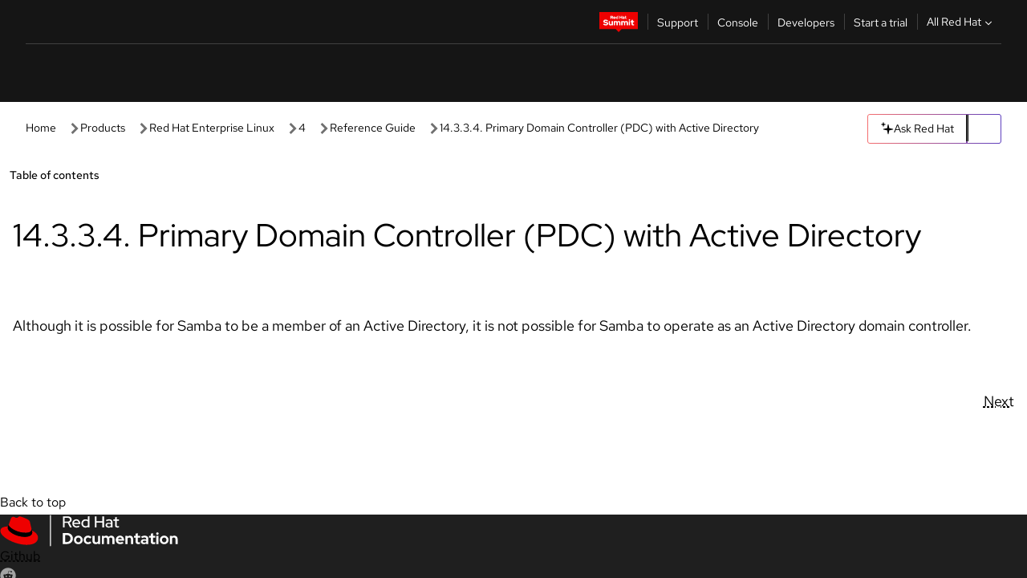

--- FILE ---
content_type: text/html;charset=utf-8
request_url: https://docs.redhat.com/en/documentation/red_hat_enterprise_linux/4/html/reference_guide/samba-pdc-ads
body_size: 120590
content:
<!DOCTYPE html><html  class="" data-capo=""><head><script type="importmap">
  {
    "imports": {
      "@patternfly/elements/": "https://www.redhatstatic.com/dssf-001/v2/@patternfly/elements@4.0.2/",
      "@patternfly/pfe-core/": "https://www.redhatstatic.com/dssf-001/v2/@patternfly/pfe-core@4.0.5/",
      "@patternfly/icons/": "https://www.redhatstatic.com/dssf-001/v2/@patternfly/icons@1.0.3/",
      "@rhds/elements/": "https://www.redhatstatic.com/dssf-001/v2/@rhds/elements@3.0.3/elements/",
      "@patternfly/pfe-clipboard/": "/scripts/v1/@patternfly/pfe-clipboard/",
      "@cpelements/elements/": "/scripts/v1/@cpelements/elements/elements/"
    },
    "scopes": {
      "https://www.redhatstatic.com/dssf-001/v2/": {
        "@floating-ui/core": "https://www.redhatstatic.com/dssf-001/v2/@floating-ui/core@1.6.9/dist/floating-ui.core.mjs",
        "@floating-ui/dom": "https://www.redhatstatic.com/dssf-001/v2/@floating-ui/dom@1.6.13/dist/floating-ui.dom.mjs",
        "@floating-ui/utils": "https://www.redhatstatic.com/dssf-001/v2/@floating-ui/utils@0.2.9/dist/floating-ui.utils.mjs",
        "@floating-ui/utils/dom": "https://www.redhatstatic.com/dssf-001/v2/@floating-ui/utils@0.2.9/dist/floating-ui.utils.dom.mjs",
        "@lit/context": "https://www.redhatstatic.com/dssf-001/v2/@lit/context@1.1.4/development/index.js",
        "@lit/reactive-element": "https://www.redhatstatic.com/dssf-001/v2/@lit/reactive-element@2.0.4/reactive-element.js",
        "@lit/reactive-element/decorators/": "https://www.redhatstatic.com/dssf-001/v2/@lit/reactive-element@2.0.4/decorators/",
        "@patternfly/pfe-core": "https://www.redhatstatic.com/dssf-001/v2/@patternfly/pfe-core@5.0.1/core.js",
        "@patternfly/pfe-core/": "https://www.redhatstatic.com/dssf-001/v2/@patternfly/pfe-core@5.0.1/",
        "@rhds/elements/lib/": "https://www.redhatstatic.com/dssf-001/v2/@rhds/elements@3.0.3/lib/",
        "@rhds/icons": "https://www.redhatstatic.com/dssf-001/v2/@rhds/icons@1.2.0/icons.js",
        "@rhds/icons/": "https://www.redhatstatic.com/dssf-001/v2/@rhds/icons@1.2.0/",
        "@rhds/tokens/media.js": "https://www.redhatstatic.com/dssf-001/v2/@rhds/tokens@3.0.1/js/media.js",
        "@rhds/tokens/": "https://www.redhatstatic.com/dssf-001/v2/@rhds/tokens@3.0.1/",
        "lit": "https://www.redhatstatic.com/dssf-001/v2/lit@3.2.1/index.js",
        "lit/": "https://www.redhatstatic.com/dssf-001/v2/lit@3.2.1/",
        "lit-element/lit-element.js": "https://www.redhatstatic.com/dssf-001/v2/lit-element@4.1.1/lit-element.js",
        "lit-html": "https://www.redhatstatic.com/dssf-001/v2/lit-html@3.2.1/lit-html.js",
        "lit-html/": "https://www.redhatstatic.com/dssf-001/v2/lit-html@3.2.1/",
        "tslib": "https://www.redhatstatic.com/dssf-001/v2/tslib@2.8.1/tslib.es6.mjs"
      },
      "/": {
        "@floating-ui/core": "/scripts/v1/@floating-ui/core/dist/floating-ui.core.mjs",
        "@floating-ui/dom": "/scripts/v1/@floating-ui/dom/dist/floating-ui.dom.mjs",
        "@floating-ui/utils": "/scripts/v1/@floating-ui/utils/dist/floating-ui.utils.mjs",
        "@floating-ui/utils/dom": "/scripts/v1/@floating-ui/utils/dom/dist/floating-ui.utils.dom.mjs",
        "@lit/reactive-element": "/scripts/v1/@lit/reactive-element/reactive-element.js",
        "@lit/reactive-element/decorators/": "/scripts/v1/@lit/reactive-element/decorators/",
        "@patternfly/pfe-core": "/scripts/v1/@patternfly/pfe-core/core.js",
        "@patternfly/pfe-core/": "/scripts/v1/@patternfly/pfe-core/",
        "@rhds/tokens/media.js": "/scripts/v1/@rhds/tokens/js/media.js",
        "lit": "/scripts/v1/lit/index.js",
        "lit-element/lit-element.js": "/scripts/v1/lit-element/lit-element.js",
        "lit-html": "/scripts/v1/lit-html/lit-html.js",
        "lit-html/": "/scripts/v1/lit-html/",
        "lit/": "/scripts/v1/lit/",
        "tslib": "/scripts/v1/tslib/tslib.es6.mjs"
      }
    }
  }
</script>
<script>
    const html = document.querySelector('html');
    const prefersDark = window.matchMedia('(prefers-color-scheme: dark)').matches;
    const theme = localStorage.getItem('theme');

    if (theme) {
      if (theme === 'Dark') {
        html.classList.add('theme-dark', 'pf-v6-theme-dark');
      } else if (theme === 'Light') {
        html.classList.add('theme-light');
      } else {
        prefersDark ? html.classList.add('theme-dark', 'pf-v6-theme-dark') : html.classList.add('theme-light');
      }
    } else {
      if (prefersDark) {
        html.classList.add('theme-dark', 'pf-v6-theme-dark');
      } else {
        html.classList.add('theme-light');
      }
    }

    const arhOpen = localStorage.getItem('arh-open');
    if (arhOpen && arhOpen === 'true') {
      html.classList.add('side-panel-open');
    }
</script><meta charset="utf-8">
<meta name="viewport" content="width=device-width, initial-scale=1">
<title>14.3.3.4. Primary Domain Controller (PDC) with Active Directory | Reference Guide | Red Hat Enterprise Linux | 4 | Red Hat Documentation</title>
<link rel="stylesheet" href="/fonts/fonts.css">
<link rel="stylesheet" href="/styles/rh-table-lightdom.css">
<link rel="stylesheet" href="/styles/rh-code-block-prism.css">
<style>:root{--pfe-navigation__dropdown--Color:light-dark(var(--rh-color-text-primary-on-light,#151515),var(--rh-color-text-primary-on-dark,#fff));--pfe-navigation__dropdown--Background:light-dark(var(--rh-color-surface-lightest,#fff),var(--rh-color-surface-darker,#1f1f1f));--pfe-navigation__nav-bar--toggle--BackgroundColor--active:light-dark(var(--rh-color-surface-lightest,#fff),var(--rh-color-surface-darker,#1f1f1f));--pfe-navigation__nav-bar--Color--active:light-dark(var(--rh-color-text-primary-on-light,#151515),var(--rh-color-text-primary-on-dark,#fff));--pfe-navigation__dropdown--separator--Border:1px solid light-dark(#d2d2d2,var(--rh-color-border-subtle-on-dark,#707070))}.section .titlepage{gap:.75rem}.section .titlepage,div.edit{align-items:center;display:flex}div.edit{font-size:.9rem;margin-bottom:8px}div.edit>a{align-items:center;display:flex}.edit pf-icon{margin-right:4px}rh-tile[color-palette=darkest] a{color:var(--rh-color-interactive-primary-default-on-dark,#92c5f9)}rh-tile[color-palette=darkest]:not(:defined){background-color:var(--rh-color-surface-darkest,#151515);border-color:var(--rh-color-border-subtle-on-dark,#707070);color:var(--rh-color-text-primary-on-dark,#fff)}rh-tile[color-palette=darkest]:not(:defined) img{aspect-ratio:1;width:48px}rh-tile[color-palette=darkest]:not(:defined) img+h3{margin-block-start:var(--rh-space-2xl,32px)}rh-tile a{color:var(--rh-color-interactive-primary-default,light-dark(var(--rh-color-interactive-primary-default-on-light,#06c),var(--rh-color-interactive-primary-default-on-dark,#92c5f9)))}rh-tile:not(:defined){background-color:light-dark(var(--rh-color-surface-lightest,#fff),var(--rh-color-surface-darkest,#151515));border:var(--rh-border-width-sm,1px) solid var(--rh-color-border-subtle,light-dark(var(--rh-color-border-subtle-on-light,#c7c7c7),var(--rh-color-border-subtle-on-dark,#707070)));color:var(--rh-color-text-primary,light-dark(var(--rh-color-text-primary-on-light,#151515),var(--rh-color-text-primary-on-dark,#fff)));padding:var(--rh-space-xl,24px)}rh-tile:not(:defined) h2,rh-tile:not(:defined) h3,rh-tile:not(:defined) h4{margin-block-start:0}rh-tile:not(:defined) rh-icon.learn-resource-icon{aspect-ratio:1;width:32px}rh-tile:not(:defined) rh-icon.learn-resource-icon+h3{margin-block-start:var(--rh-space-lg,16px)}rh-tile.explore-products-section:not(:defined){padding:var(--rh-space-2xl,32px)}rh-tile.explore-products-section:not(:defined) img.explore-products-img{aspect-ratio:1;width:48px}rh-tile.explore-products-section:not(:defined) img.explore-products-img+h3{margin-block-start:var(--rh-space-2xl,32px)}rh-tile.certificate-card:not(:defined){padding:0}rh-tile.certificate-card:not(:defined) h2{padding-top:var(--rh-space-lg,16px)}rh-tile[link=external]:not(:defined){padding:var(--rh-space-2xl,32px)}rh-tile[link=external]:not(:defined) h3{margin-block-start:0}rh-card.explore-products{color:var(--rh-color-text-primary,light-dark(var(--rh-color-text-primary-on-light,#151515),var(--rh-color-text-primary-on-dark,#fff)))}rh-card.explore-products:not(:defined){align-items:center;display:flex;flex-direction:column;justify-content:center}rh-card.explore-products:not(:defined) h4{font-size:var(--rh-font-size-heading-sm,1.5rem);padding-bottom:var(--rh-space-lg,16px)}rh-card.explore-products:not(:defined) rh-cta[variant=secondary]:not(:defined){border:var(--rh-border-width-sm,1px) solid var(--rh-color-border-strong,light-dark(var(--rh-color-border-strong-on-light,#151515),var(--rh-color-border-strong-on-dark,#fff)));border-radius:var(--rh-border-radius-default,3px);max-width:-moz-fit-content;max-width:fit-content;padding-block:var(--rh-space-lg,16px);padding-inline:var(--rh-space-2xl,32px)}rh-card.explore-products:not(:defined) rh-cta[variant=secondary]:not(:defined) a{color:var(--rh-color-text-primary,light-dark(var(--rh-color-text-primary-on-light,#151515),var(--rh-color-text-primary-on-dark,#fff)))}pf-popover.version-popover:not(:defined){display:none}.pf-chatbot,.pf-chatbot.pf-chatbot--overlay{height:100vh;position:static}.pf-chatbot.pf-chatbot--overlay .pf-chatbot-container{border-radius:0}.pf-chatbot section{padding:0}.pf-chatbot section .pf-chatbot__history.pf-v6-c-drawer{height:100vh}.pf-chatbot section section.pf-chatbot__message{padding-bottom:var(--pf-t--global--spacer--2xl)}.pf-chatbot .pf-chatbot__history .pf-chatbot__input{padding-inline-end:var(--pf-t--global--spacer--lg);padding-inline-start:var(--pf-t--global--spacer--lg)}.ask-redhat-core.pf-chatbot:has(.outage-error-wrapper){height:100vh!important}.ask-redhat-core .history-view-only-alert,.ask-redhat-core .privacy-statement-alert{width:100%!important}.pf-chatbot__actions pf-button{background-color:transparent;border-radius:6px;height:34px}.pf-chatbot__actions pf-button:hover{background-color:#0f0f10}.pf-chatbot__actions pf-button:hover::part(icon){color:#fff}.pf-chatbot__actions pf-button:active{background-color:#3d3d3d}.pf-chatbot__actions pf-button::part(icon){color:#a3a3a3;display:flex;left:8px;top:9px}.pf-chatbot__actions #embed-full-screen-toggle{display:none}#pf-modal-part-3.pf-v6-c-backdrop{z-index:2001}</style>
<style>.feedback-button-container[data-v-c03cac51]{margin:var(--rh-space-md,8px) 0}</style>
<style>.theme-container[data-v-629b32f0]{height:36px;position:relative}.theme-container [icon=caret-down][data-v-629b32f0],.theme-container [icon=caret-up][data-v-629b32f0]{width:10px}@media (max-width:1024px){.theme-selector-below-header .theme-container[data-v-629b32f0]{display:none}}rh-button[data-v-629b32f0],rh-button[data-v-629b32f0]::part(button){height:36px;width:66px}rh-button.footer[data-v-629b32f0],rh-button.footer[data-v-629b32f0]::part(button){width:auto}rh-button[variant=tertiary][data-v-629b32f0]{--rh-color-icon-secondary-on-dark:var(--rh-color-surface-darkest,#151515);--rh-color-icon-secondary-on-light:var(--rh-color-surface-lightest,#fff)}rh-button[variant=tertiary].footer[data-v-629b32f0]{--rh-color-border-strong:transparent}rh-button[variant=tertiary][data-v-629b32f0]::part(button){padding:10px var(--rh-space-lg,16px)}rh-button[variant=tertiary].footer[data-v-629b32f0]::part(button){padding:10px 0}.popover-container[data-v-629b32f0]{background-color:light-dark(var(--rh-color-surface-lightest,#fff),var(--rh-color-surface-darker,#1f1f1f));border-radius:6px;box-shadow:var( --rh-box-shadow-md,0 4px 6px 1px light-dark(hsla(0,0%,8%,.25),rgba(0,0,0,.5)) );position:absolute;right:0;top:42px;width:168px;z-index:1}.footer-popover-container[data-v-629b32f0]{left:0;top:54px}.theme-list-container[data-v-629b32f0]{align-items:flex-start;display:flex;flex-direction:column;list-style:none;margin:0;padding:var(--rh-space-md,8px) 0}.theme-list[data-v-629b32f0]{margin:0;padding:0;width:100%}.theme-list button.theme-btn[data-v-629b32f0]{align-items:center;background-color:transparent;border:none;color:light-dark(var(--rh-color-gray-95,#151515),var(--rh-color-white,#fff));cursor:pointer;display:flex;justify-content:flex-start;padding:var(--rh-space-md,8px) var(--rh-space-xl,24px);width:100%}button.theme-btn span.theme-btn-text[data-v-629b32f0]{font-family:Red Hat Text;font-size:var(--rh-font-size-body-text-sm,.875rem);font-weight:var(--rh-font-weight-body-text-regular,400);padding-left:var(--rh-space-md,8px)}button.theme-btn[data-v-629b32f0]:hover{background-color:light-dark(var(--rh-color-gray-20,#e0e0e0),var(--rh-color-gray-70,#383838))}</style>
<style>section[data-v-babbacad]{padding:0}h1[data-v-babbacad],h2[data-v-babbacad]{margin:0}.main-error-container[data-v-babbacad]{background-color:light-dark(var(--rh-color-surface-lightest,#fff),var(--rh-color-surface-darker,#1f1f1f));padding-bottom:var(--rh-space-7xl,128px);padding-top:var(--rh-space-5xl,80px)}.main-error[data-v-babbacad]{background-color:light-dark(var(--rh-color-surface-lighter,#f2f2f2),var(--rh-color-surface-dark,#383838));margin:0 auto;max-width:44rem;padding:var(--rh-space-3xl,48px)}.cloud-IT-image[data-v-babbacad]{width:9rem}.error-text-container p[data-v-babbacad]{color:light-dark(#6a6e73,var(--rh-color-white,#fff));font-size:var(--rh-font-size-body-text-lg,1.125rem)}.help-container[data-v-babbacad]{margin-top:var(--rh-space-4xl,64px)}.form-box-container[data-v-babbacad]{justify-content:center;margin-top:var(--rh-space-xl,24px)}.error-search-box[data-v-babbacad],.form-box-container[data-v-babbacad]{align-items:center;display:flex;width:100%}.error-search-box[data-v-babbacad]{justify-content:space-between;position:relative}.search-icon-form[data-v-babbacad]{color:light-dark(var(--rh-color-gray-50,#707070),var(--rh-color-status-neutral-on-dark,#c7c7c7));left:12px;position:absolute}.arrow-right-button[data-v-babbacad]{color:light-dark(var(--rh-color-gray-95,#151515),var(--rh-color-icon-secondary-on-dark,#fff))}.input-box[data-v-babbacad]{-webkit-appearance:none;-moz-appearance:none;appearance:none;background-color:light-dark(var(--rh-color-surface-lightest,#fff),var(--rh-color-surface-darker,#1f1f1f));border:1px solid light-dark(var(--rh-color-status-neutral-on-dark,#c7c7c7),var(--rh-color-gray-50,#707070));border-right:none;font-family:var(--rh-font-family-body-text,"Red Hat Text","RedHatText",Arial,sans-serif);font-size:var(--rh-font-size-body-text-md,1rem);height:36px;padding:0 40px;text-overflow:ellipsis;white-space:nowrap;width:100%}.input-box[data-v-babbacad]::-moz-placeholder{color:light-dark(var(--rh-color-text-secondary-on-light,#4d4d4d),var(--rh-color-text-secondary-on-dark,#c7c7c7));font-family:var(--rh-font-family-body-text,"Red Hat Text","RedHatText",Arial,sans-serif);font-size:var(--rh-font-size-body-text-md,1rem);font-weight:var(--rh-font-weight-code-regular,400);line-height:24px}.input-box[data-v-babbacad]::placeholder{color:light-dark(var(--rh-color-text-secondary-on-light,#4d4d4d),var(--rh-color-text-secondary-on-dark,#c7c7c7));font-family:var(--rh-font-family-body-text,"Red Hat Text","RedHatText",Arial,sans-serif);font-size:var(--rh-font-size-body-text-md,1rem);font-weight:var(--rh-font-weight-code-regular,400);line-height:24px}.form-box-container rh-button[data-v-babbacad]::part(button){align-items:center;background-color:light-dark(var(--rh-color-gray-20,#e0e0e0),var(--rh-color-status-neutral-on-light,#4d4d4d));border-radius:0;display:flex;height:36px;justify-content:center;--_default-border-color:light-dark(var(--rh-color-gray-20,#e0e0e0),var(--rh-color-status-neutral-on-light,#4d4d4d))}.input-clear-btn[data-v-babbacad]{align-items:center;background-color:transparent;border:none;display:flex;height:36px;justify-content:center;margin-right:-30px;outline:none;transform:translate(-30px)}.input-clear-btn[data-v-babbacad]:focus{border:1px solid var(--rh-color-accent-base-on-light,#06c)}.input-clear-btn:focus .input-clear-icon[data-v-babbacad]{color:var(--rh-color-gray-95,#151515)}.input-clear-icon[data-v-babbacad]{color:#6b6e72;cursor:pointer}.input-clear-icon[data-v-babbacad]:hover{color:var(--rh-color-gray-95,#151515)}.help-links[data-v-babbacad]{margin-top:var(--rh-space-xl,24px);padding:0 var(--rh-space-md,8px)}.help-links li[data-v-babbacad]{display:inline-block;list-style:none;margin-right:var(--rh-space-xl,24px);padding:var(--rh-space-xs,4px) 0}.help-links li a[data-v-babbacad]{color:light-dark(var(--rh-context-light-color-text-link,#06c),var(--rh-color-blue-30,#92c5f9));cursor:pointer;text-decoration:none}@media (max-width:992px){.main-error[data-v-babbacad]{padding:var(--rh-space-lg,16px)}.cloud-IT-image[data-v-babbacad]{width:6rem}}</style>
<style>.feedback-container[data-v-d44dfd67]{align-items:center;background-color:light-dark(var(--rh-color-surface-lightest,#fff),var(--rh-color-surface-darker,#1f1f1f));display:flex;justify-content:flex-end;min-height:48px;padding:var(--rh-space-lg,16px) var(--rh-space-2xl,32px)}.toggle-theme-btn[data-v-d44dfd67]{padding-left:var(--rh-space-xl,24px)}@media (max-width:767px){.feedback-container[data-v-d44dfd67]{padding:var(--rh-space-lg,16px)}}@media (max-width:1024px){.toggle-theme-btn[data-v-d44dfd67]{display:none}}</style>
<style>@keyframes fade-in{0%{opacity:0;visibility:hidden}1%{visibility:visible}to{opacity:1;visibility:visible}}@media (min-height:48em){.rhdocs{--rh-table--maxHeight: calc(100vh - 12.5rem) }}*,.rhdocs *,.rhdocs :after,.rhdocs :before,:after,:before{box-sizing:border-box}.rhdocs img,.rhdocs object,.rhdocs svg,img,object,svg{display:inline-block;max-width:100%;vertical-align:middle}.rhdocs hr{border:0;border-top:.0625rem solid light-dark(#d2d2d2,var(--rh-color-border-subtle-on-dark,#707070));clear:both;margin:1rem 0}.rhdocs a{color:light-dark(var(--rh-color-interactive-primary-default-on-light,#06c),var(--rh-color-interactive-primary-default-on-dark,#92c5f9))}.rhdocs a:focus,.rhdocs a:hover{color:light-dark(var(--rh-color-interactive-primary-hover-on-light,#036),var(--rh-color-interactive-primary-hover-on-dark,#b9dafc))}.rhdocs a.anchor-heading{color:light-dark(var(--rh-color-gray-95,#151515),var(--rh-color-white,#fff));cursor:pointer;text-decoration:none;word-break:break-word}.rhdocs p{margin:1.49963rem 0}.rhdocs li>p{margin:0}.rhdocs h1{font-weight:var(--rh-font-weight-heading-regular,400)}.rhdocs h1,.rhdocs h2,.rhdocs h3,.rhdocs h4,.rhdocs h5,.rhdocs h6{font-family:RedHatDisplay,Red Hat Display,Helvetica Neue,Arial,sans-serif;margin:0 0 .625rem}.rhdocs h2,.rhdocs h3,.rhdocs h4,.rhdocs h5,.rhdocs h6{font-weight:var(--rh-font-weight-heading-medium,500)}.rhdocs h1{font-size:var(--rh-font-size-heading-xl,2.5rem);margin:2rem 0}.rhdocs h2{font-size:var(--rh-font-size-heading-md,1.75rem);margin:2rem 0}.rhdocs h3{font-size:var(--rh-font-size-heading-sm,1.5rem)}.rhdocs h4{font-size:var(--rh-font-size-heading-xs,1.25rem)}.rhdocs h5,.rhdocs h6{font-size:18px}.rhdocs h6{line-height:1.463rem}.rhdocs ol ::marker,.rhdocs ul ::marker{font:inherit}.rhdocs li{margin:0 0 .5em;padding:0}.rhdocs li>p{margin:.5rem 0}.rhdocs li>ol,.rhdocs li>ul{margin:0}.rhdocs dl dd{margin:.5rem 0 .5rem 1rem}.rhdocs dl dd>p{margin:.5rem 0}.rhdocs table{border:0;font-size:1rem;line-height:1.6667}.rhdocs table caption,pf-modal table caption{font-family:Red Hat Display;font-size:var(--rh-font-size-body-text-md,1rem);font-weight:var(--rh-font-weight-body-text-medium,500);line-height:var(--rh-line-height-heading,1.3);margin:0;text-align:left}.rhdocs table td,.rhdocs table th{border:0;border-bottom:.0625rem solid #d2d2d2;border-bottom:.0625rem solid var(--pfe-table--Border,#d2d2d2);padding:.5em 1rem}.rhdocs table td.halign-left,.rhdocs table th.halign-left{text-align:left}.rhdocs table td.halign-center,.rhdocs table th.halign-center,table td.halign-center,table th.halign-center{text-align:center}.rhdocs table td.halign-right,.rhdocs table th.halign-right{text-align:right}.rhdocs table td.valign-top,.rhdocs table th.valign-top{vertical-align:top}.rhdocs table td.valign-middle,.rhdocs table th.valign-middle{vertical-align:middle}.rhdocs table td.valign-bottom,.rhdocs table th.valign-bottom{vertical-align:bottom}.rhdocs table thead th,pf-modal table thead th{font-family:Red Hat Text;font-size:var(--rh-font-size-body-text-sm,.875rem);font-weight:var(--rh-font-weight-body-text-medium,500);line-height:var(--rh-line-height-heading,1.3)}.rhdocs rh-table{margin:var(--rh-space-2xl,32px) 0;max-height:518px}.rhdocs rh-table:has(+.rhdocs-table-expand-btn-container),.rhdocs rh-table:has(+.rhdocs-table-show-more-btn){margin:0}.rhdocs-table-wrapper{margin-bottom:var(--rh-space-2xl,32px)}.pf-table-modal-body rh-table{margin-top:0}.pf-table-modal-body rh-table table td,.pf-table-modal-body rh-table table th{margin-top:0;padding-bottom:var(--rh-space-lg,16px);padding-top:var(--rh-space-lg,16px)}.pf-table-modal-body rh-table table td p,.pf-table-modal-body rh-table table td>:first-child{font-family:Red Hat Text;font-size:var(--rh-font-size-body-text-md,1rem);line-height:var(--rh-line-height-body-text,1.5);margin:0}.pf-table-modal-body code{background-color:var(--rh-color-gray-10,#f0f0f0);border-radius:.25em;color:var(--rh-color-gray-95,#151515);font-family:Red Hat Mono,Monaco,Menlo,Ubuntu Mono,monospace;font-size:.875em;padding:.125em .25em}.rhdocs .rhdocs-table-show-more-btn{background:transparent;border:none;cursor:pointer;display:block;font-family:Red Hat Text;font-size:var(--rh-font-size-body-text-sm,.875rem);font-weight:var(--rh-font-weight-body-text-regular,400);height:38px;line-height:var(--rh-line-height-heading,1.3);margin:var(--rh-space-lg,16px) auto 0;outline:none;padding:var(--rh-space-md,8px) var(--rh-space-lg,16px)}.rhdocs .rhdocs-table-expand-btn.hidden-btn,.rhdocs .rhdocs-table-show-more-btn.hidden-btn{display:none}.rhdocs .rhdocs-table-show-more-btn:focus{border:var(--rh-border-width-md,2px) solid light-dark(var(--rh-color-blue-70,#036),var(--rh-color-interactive-primary-hover-on-dark,#b9dafc));border-radius:var(--rh-border-radius-default,3px)}.rhdocs .rhdocs-table-show-more-btn-content{align-items:center;display:flex;gap:var(--rh-space-md,8px);justify-content:center}.rhdocs .rhdocs-table-expand-btn{float:inline-end;margin-bottom:var(--rh-space-md,8px)}.rhdocs .rhdocs-table-expand-btn-container{font-family:Red Hat Text;font-size:var(--rh-font-size-body-text-md,1rem);font-weight:var(--rh-font-weight-body-text-medium,500);line-height:var(--rh-line-height-body-text,1.5)}.pf-table-modal-body{height:98vh;margin:0 auto;overflow:auto;padding:var(--rh-space-lg,16px);width:75%}.pf-table-modal-body rh-table{max-height:100%;max-height:-webkit-fill-available;max-height:-moz-available}@media screen and (max-width:768px){.pf-table-modal-body{width:100%}}pf-modal[variant=large]{--pf-c-modal-box--m-lg--lg--MaxWidth:100vw;--pf-c-modal-box--BackgroundColor:light-dark(var(--rh-color-surface-lightest,#fff),var(--rh-color-surface-darker,#1f1f1f));z-index:1100}pf-modal::part(content){overflow-y:hidden}.rhdocs rh-table table,.rhdocs rh-table.rh-table--expanded-vertically{max-height:-moz-max-content;max-height:max-content}.rhdocs pre.nowrap{overflow:auto;overflow-wrap:normal;white-space:pre;word-break:normal}.rhdocs .codeblock__wrapper pre{background:transparent}.rh-table--full-screen code,.rhdocs .content--md code,.rhdocs .content--sm code,.rhdocs .rh-table--full-screen code{overflow-wrap:normal;word-break:normal}.rhdocs[class] pre code,[class] pre code{background:inherit;color:inherit;font-family:inherit;font-size:inherit;font-weight:inherit;line-height:inherit;padding:0}.rhdocs .keycap,.rhdocs kbd{background-color:#eee;background-image:linear-gradient(180deg,#ddd,#eee,#fff);border-radius:.1875rem;box-shadow:0 -.0625rem #fff,0 .0625rem 0 .1875rem #aaa;color:#151515;font-family:RedHatMono,Red Hat Mono,Consolas,monospace;font-size:90%;font-weight:400;margin:0 .25rem;padding:.125rem .375rem}.keycap strong,.rhdocs .keycap strong{font-weight:inherit}.rhdocs kbd.keyseq,kbd.keyseq{background:transparent;border:0;box-shadow:none;padding:0}.rhdocs kbd.keyseq kbd,kbd.keyseq kbd{display:inline-block;margin:0 .375rem}.rhdocs kbd.keyseq kbd:first-child,kbd.keyseq kbd:first-child{margin-left:0}.rhdocs b.button{font-size:90%;font-weight:700;padding:.1875rem}.rhdocs b.button:before{content:"["}.rhdocs b.button:after{content:"]"}html{font-family:sans-serif;-ms-text-size-adjust:100%;-webkit-text-size-adjust:100%}body{margin:0}.rhdocs audio,.rhdocs canvas,.rhdocs progress,.rhdocs video{display:inline-block;vertical-align:baseline}.rhdocs audio:not([controls]){display:none;height:0}[hidden],template{display:none}.rhdocs a{background:transparent}.rhdocs a:active,.rhdocs a:hover{outline:0}.rhdocs a.anchor-heading:focus-visible{color:light-dark(var(--rh-color-gray-95,#151515),var(--rh-color-white,#fff))}.rhdocs abbr[title]{border-bottom:.0625rem dotted}.rhdocs dfn{font-style:italic}.rhdocs h1{margin:.67em 0}.rhdocs mark{background:#ff0;color:#000}.rhdocs small{font-size:80%}.rhdocs sub,.rhdocs sup{font-size:75%;line-height:0;position:relative;vertical-align:baseline}.rhdocs sup{top:-.5em}.rhdocs sub{bottom:-.25em}.rhdocs img{background-color:light-dark(transparent,var(--rh-color-surface-lightest,#fff));border:0;padding:20px}.rhdocs .inlinemediaobject img{padding:2px}.rhdocs svg:not(:root){overflow:hidden}.rhdocs figure{margin:1em 2.5rem}.rhdocs hr{box-sizing:content-box;height:0}.rhdocs code,.rhdocs kbd,.rhdocs pre,.rhdocs samp{font-family:monospace,monospace;font-size:1em}.rhdocs button,.rhdocs optgroup,.rhdocs select,.rhdocs textarea,.rhdocsinput{color:inherit;font:inherit;margin:0}.rhdocs rh-tooltip.copy-link-tooltip:not(:defined){display:none}.rhdocs rh-button.copy-link-btn{border:2px solid light-dark(var(--rh-color-white,#fff),var(--rh-color-surface-darker,#1f1f1f));cursor:pointer;display:flex}.rhdocs rh-button.copy-link-btn:hover{background-color:light-dark(var(--rh-color-surface-lighter,#f2f2f2),var(--rh-color-gray-60,#4d4d4d));border-radius:var(--rh-border-radius-default,3px)}.rhdocs rh-button.copy-link-btn .link-icon{color:light-dark(var(--rh-color-canvas-black,#151515),var(--Core-color-palette-Gray-white,#fff))}.rhdocs button{overflow:visible}.rhdocs button,.rhdocs select{text-transform:none}.rhdocs button,.rhdocs html input[type=button],.rhdocs input[type=reset],.rhdocs input[type=submit]{-moz-appearance:button;appearance:button;-webkit-appearance:button;cursor:pointer}.rhdocs button[disabled],.rhdocs html input[disabled]{cursor:default}.rhdocs button::-moz-focus-inner,.rhdocs input::-moz-focus-inner{border:0;padding:0}.rhdocs input{line-height:normal}.rhdocs input[type=checkbox],.rhdocs input[type=radio]{box-sizing:border-box;padding:0}.rhdocs input[type=number]::-webkit-inner-spin-button,.rhdocs input[type=number]::-webkit-outer-spin-button{height:auto}.rhdocs input[type=search]{-moz-appearance:textfield;appearance:textfield;-webkit-appearance:textfield;box-sizing:content-box}.rhdocs input[type=search]::-webkit-search-cancel-button,.rhdocs input[type=search]::-webkit-search-decoration{-webkit-appearance:none}.rhdocs fieldset{border:.0625rem solid silver;margin:0 .125rem;padding:.35em .625em .75em}.rhdocs legend{border:0;padding:0}.rhdocs textarea{overflow:auto}.rhdocs optgroup{font-weight:700}.rhdocs table{border-collapse:collapse;border-spacing:0}.rhdocs td,.rhdocs th{padding:0}.rhdocs ._additional-resources[class][class],.rhdocs ._additional-resources[class][class][id]:last-child{background:light-dark(var(--rh-color-surface-lightest,#fff),var(--rh-color-surface-darker,#1f1f1f));border:.0625rem solid #d2d2d2;border-radius:.1875rem;margin:2em 0 4em;padding:2rem 2rem 1rem}.rhdocs ._additional-resources[class][class][id]:last-child{margin-top:-2rem}.rhdocs ._additional-resources[class][class]:only-child{grid-column:1/-1}._additional-resources[class][class] .additional-resources__heading,._additional-resources[class][class] .heading,._additional-resources[class][class] h1,._additional-resources[class][class] h2,._additional-resources[class][class] h3,._additional-resources[class][class] h4,._additional-resources[class][class] h5,._additional-resources[class][class] h6,._additional-resources[class][class] p.title{display:block;font-family:RedHatDisplay,Red Hat Display,Helvetica Neue,Arial,sans-serif;font-size:1.125rem;font-weight:700;line-height:1.5rem;margin:0 0 .5rem;padding:0;text-transform:uppercase}._additional-resources[class][class] ul{border:0;list-style:none;margin:0;padding:0;position:relative}.related-topic-content__wrapper ._additional-resources[class][class] ul{display:block}._additional-resources[class][class] ul:after{background-color:light-dark(var(--rh-color-surface-lightest,#fff),var(--rh-color-surface-darker,#1f1f1f));bottom:0;content:"";display:block;height:.125rem;position:absolute;width:100%}._additional-resources[class][class] li{border-bottom:.0625rem solid #d2d2d2;box-sizing:content-box;margin:0;padding:1rem 1.5rem 1rem 0;-moz-column-break-inside:avoid;break-inside:avoid}._additional-resources[class][class] li:only-child{grid-column:1/-1}._additional-resources[class][class] li:last-child{border:0}@media (min-width:1100px){._additional-resources[class][class] li:last-child{border-bottom:.0625rem solid #d2d2d2}}._additional-resources[class][class] li p:only-child{margin:0;padding:0}.rhdocs table .admonitionblock>div:nth-child(2),.rhdocs table .caution>div:nth-child(2),.rhdocs table .important>div:nth-child(2),.rhdocs table .note>div:nth-child(2),.rhdocs table .tip>div:nth-child(2),.rhdocs table .warning>div:nth-child(2){margin:.5rem 0}.rhdocs table .admonitionblock>div:nth-child(2)>:first-child,.rhdocs table .caution>div:nth-child(2)>:first-child,.rhdocs table .important>div:nth-child(2)>:first-child,.rhdocs table .note>div:nth-child(2)>:first-child,.rhdocs table .tip>div:nth-child(2)>:first-child,.rhdocs table .warning>div:nth-child(2)>:first-child{margin-top:0}.rhdocs table .admonitionblock>div:nth-child(2)>:last-child,.rhdocs table .caution>div:nth-child(2)>:last-child,.rhdocs table .important>div:nth-child(2)>:last-child,.rhdocs table .note>div:nth-child(2)>:last-child,.rhdocs table .tip>div:nth-child(2)>:last-child,.rhdocs table .warning>div:nth-child(2)>:last-child{margin-bottom:0}.rhdocs .codeblock__wrapper+.codeblock__wrapper,.rhdocs pre+pre,.rhdocs pre[class]+pre[class]{margin-top:2rem}.rhdocs .codeblock__wrapper{background:light-dark(var(--rh-color-surface-lighter,#f2f2f2),var(--rh-color-gray-80,#292929));overflow:visible;position:relative;transform:translate(0);z-index:0}.codeblock__wrapper:before{background-repeat:no-repeat;background-size:6.25rem 100%;bottom:var(--scrollbar__height,1px);content:"";display:block;height:7.125rem;max-height:100%;max-height:calc(100% - var(--scrollbar__height, 2px));position:absolute;right:var(--scrollbar__width,6px);top:.0625rem;width:4.0625rem;z-index:1}.rhdocs .codeblock__inner-wrapper,.rhdocs pre{max-height:calc(100vh - 6.25rem)}@media (min-height:48em){.rhdocs .codeblock__inner-wrapper,.rhdocs pre{max-height:calc(100vh - 12.5rem)}}.rhdocs .codeblock__inner-wrapper{display:grid;grid-template-columns:1fr 4.375rem}.rhdocs .codeblock__wrapper--expanded .codeblock__inner-wrapper{max-height:-moz-max-content;max-height:max-content}.codeblock__copy span{display:block;height:0;position:absolute;visibility:hidden;width:0}.codeblock__copy:focus{outline:.0625rem dashed currentcolor}.codeblock__copy svg#icon--copy{height:1rem;width:1rem}.codeblock__expand{-webkit-appearance:none;-moz-appearance:none;appearance:none;background:#f0efef;border:0;cursor:pointer;height:1.75rem;left:calc(100% - 2.75rem - var(--scrollbar__width, 0px));position:absolute;text-indent:-9999em;top:3.25rem;width:1.75rem;z-index:2}.codeblock__expand:before{background:#6a6e73;content:"";height:100%;left:0;-webkit-mask-image:url("data:image/svg+xml;charset=utf-8,%3Csvg xmlns='http://www.w3.org/2000/svg' viewBox='0 0 320 512'%3E%3C!--! Font Awesome Pro 6.2.0 by @fontawesome - https://fontawesome.com License - https://fontawesome.com/license (Commercial License) Copyright 2022 Fonticons, Inc.--%3E%3Cpath d='M182.6 9.4c-12.5-12.5-32.8-12.5-45.3 0l-96 96c-12.5 12.5-12.5 32.8 0 45.3s32.8 12.5 45.3 0l41.4-41.4v293.4l-41.4-41.3c-12.5-12.5-32.8-12.5-45.3 0s-12.5 32.8 0 45.3l96 96c12.5 12.5 32.8 12.5 45.3 0l96-96c12.5-12.5 12.5-32.8 0-45.3s-32.8-12.5-45.3 0L192 402.7V109.3l41.4 41.4c12.5 12.5 32.8 12.5 45.3 0s12.5-32.8 0-45.3l-96-96z'/%3E%3C/svg%3E");mask-image:url("data:image/svg+xml;charset=utf-8,%3Csvg xmlns='http://www.w3.org/2000/svg' viewBox='0 0 320 512'%3E%3C!--! Font Awesome Pro 6.2.0 by @fontawesome - https://fontawesome.com License - https://fontawesome.com/license (Commercial License) Copyright 2022 Fonticons, Inc.--%3E%3Cpath d='M182.6 9.4c-12.5-12.5-32.8-12.5-45.3 0l-96 96c-12.5 12.5-12.5 32.8 0 45.3s32.8 12.5 45.3 0l41.4-41.4v293.4l-41.4-41.3c-12.5-12.5-32.8-12.5-45.3 0s-12.5 32.8 0 45.3l96 96c12.5 12.5 32.8 12.5 45.3 0l96-96c12.5-12.5 12.5-32.8 0-45.3s-32.8-12.5-45.3 0L192 402.7V109.3l41.4 41.4c12.5 12.5 32.8 12.5 45.3 0s12.5-32.8 0-45.3l-96-96z'/%3E%3C/svg%3E");-webkit-mask-position:center center;mask-position:center center;-webkit-mask-repeat:no-repeat;mask-repeat:no-repeat;-webkit-mask-size:auto 1rem;mask-size:auto 1rem;position:absolute;top:0;width:100%}.codeblock__wrapper--expanded .codeblock__expand{background:#2b9af3}.codeblock__wrapper--expanded .codeblock__expand:before{background:#fff}.codeblock__expand:focus:before,.codeblock__expand:hover:before{background:#06c}.codeblock__wrapper--expanded .codeblock__expand:focus:before,.codeblock__wrapper--expanded .codeblock__expand:hover:before{background:#fff}.codeblock__expand:focus{outline:.0625rem dashed currentcolor}.rhdocs .callout,.rhdocs .colist>ol>li:before,.rhdocs .conum{background:light-dark(var(--rh-color-status-info-on-light,#5e40be) var(--rh-color-status-info-on-dark,#b6a6e9));height:24px;width:24px}.rhdocs .calloutlist>ol,.rhdocs .colist>ol{counter-reset:colist;list-style:none;margin:1rem 0 2rem;padding:0}.rhdocs .calloutlist>ol>li,.rhdocs .colist>ol>li{counter-increment:colist;font-size:1rem;margin:.5rem 0;padding-left:1.75rem;position:relative}.rhdocs .calloutlist>ol>li .colist-num,.rhdocs .colist>ol>li .colist-num{display:none}.calloutlist>ol>li:before,.colist>ol>li:before{content:counter(colist);left:0;position:absolute;top:.1875rem}.calloutlist dt{clear:left;float:left;margin:0;padding:0 .5rem 0 0}.included-in-guides[class],.included-in-guides[class][id]:last-child{background:#fff;border:.0625rem solid #d2d2d2;border-radius:.1875rem;margin:2em 0 4em;padding:2rem 2rem 1rem}.included-in-guides[class][id]:last-child{margin-top:-2rem}.included-in-guides[class]:only-child{grid-column:1/-1}.included-in-guides[class] .additional-resources__heading,.included-in-guides[class] .heading,.included-in-guides[class] h1,.included-in-guides[class] h2,.included-in-guides[class] h3,.included-in-guides[class] h4,.included-in-guides[class] h5,.included-in-guides[class] h6,.included-in-guides[class] p.title{display:block;font-family:RedHatDisplay,Red Hat Display,Helvetica Neue,Arial,sans-serif;font-size:1.125rem;font-weight:700;line-height:1.5rem;margin:0 0 .5rem;padding:0;text-transform:uppercase}.included-in-guides[class] ul{border:0;list-style:none;margin:0;padding:0;position:relative}.related-topic-content__wrapper .included-in-guides[class] ul{display:block}.included-in-guides[class] ul:after{background-color:#fff;bottom:0;content:"";display:block;height:.125rem;position:absolute;width:100%}.included-in-guides[class] li{border-bottom:.0625rem solid #d2d2d2;box-sizing:content-box;margin:0;padding:1rem 1.5rem 1rem 0;-moz-column-break-inside:avoid;break-inside:avoid}.included-in-guides[class] li:only-child{grid-column:1/-1}.included-in-guides[class] li:last-child{border:0}@media (min-width:1100px){.included-in-guides[class] li:last-child{border-bottom:.0625rem solid #d2d2d2}}.included-in-guides[class] li p:only-child{margin:0;padding:0}.menuseq{display:inline-flex;overflow:hidden;text-indent:-9999em}.menuseq .menu,.menuseq .menuitem,.menuseq .submenu{display:block;position:relative;text-indent:0}.menuseq .menu+.menu:before,.menuseq .menu+.menuitem:before,.menuseq .menu+.submenu:before,.menuseq .menuitem+.menu:before,.menuseq .menuitem+.menuitem:before,.menuseq .menuitem+.submenu:before,.menuseq .submenu+.menu:before,.menuseq .submenu+.menuitem:before,.menuseq .submenu+.submenu:before{content:">";display:inline-block;font-weight:700;padding:0 .25em}.related-topic-content__wrapper{margin:2em 0}.related-topic-content__wrapper--for-guide{margin-bottom:-2.5rem;padding-bottom:.0625rem;position:relative;z-index:1}.related-topic-content__wrapper--for-guide:before{background:#f0f0f0;content:"";display:block;height:100%;left:-3rem;position:absolute;right:-4.5rem;top:0;width:auto;z-index:-1}@media (min-width:1100px){.related-topic-content__wrapper--for-guide:before{left:-2.5rem;right:-3.625rem}}.related-topic-content__wrapper--for-guide summary{padding:1em 2em 1em 2.1875rem}@media (min-width:950px){.related-topic-content__inner-wrapper{display:grid;gap:2em;grid-template-columns:repeat(2,minmax(0,1fr))}}.local-render .rhdocs-content{margin:0 auto}.rhdocs cp-documentation{display:block;padding-bottom:2.5rem}.rhdocs cp-documentation.PFElement,.rhdocs cp-documentation[pfelement]{padding:0}rh-table{display:block}::-webkit-scrollbar,:host .rhdocs ::-webkit-scrollbar{height:.625rem;width:.625rem}::-webkit-scrollbar,::-webkit-scrollbar-track,:host .rhdocs ::-webkit-scrollbar,:host .rhdocs ::-webkit-scrollbar-track{background-color:#d6d6d6}::-webkit-scrollbar-thumb,:host .rhdocs ::-webkit-scrollbar-thumb{background-color:#8e8e8e}*,:host .rhdocs *{scrollbar-color:#8e8e8e #d6d6d6}.rhdocs p:empty,p:empty{display:none}.rhdocs[class] h1 code,.rhdocs[class] h2 code,.rhdocs[class] h3 code,.rhdocs[class] h4 code,.rhdocs[class] h5 code,.rhdocs[class] h6 code,[class] h1 code,[class] h2 code,[class] h3 code,[class] h4 code,[class] h5 code,[class] h6 code{background:transparent;border:0;color:inherit;font:inherit;margin:0;padding:0}.pane-page-title h1,.rhdocs__header__primary-wrapper h1{font-family:RedHatDisplay,Red Hat Display,Helvetica Neue,Arial,sans-serif;font-size:2.25rem;line-height:1.333}.rhdocs details[class]{list-style:none;margin:1rem 0 3rem;padding:0}.rhdocs-toc[class]{background:#f2f2f2;margin:1rem 0 2rem;padding:1rem}.rhdocs-toc[class]>:last-child{margin-bottom:0}.rhdocs-toc[class] .rhdocs-toctitle{font-size:1.25rem;font-weight:400;line-height:1.6667;margin-top:0;text-transform:none}.rhdocs-toc[class] li{margin-bottom:.25em;padding-left:.5em}.preamble{margin:0 0 2rem}.sect1{margin:2rem 0 1rem}:host .sect1,cp-documentation .sect1{margin:0 0 2rem;padding:.0625rem 0 0}:host(.cp-documentation--has-external-header) .sect1:first-child>h2:first-child,:host(.cp-documentation--has-external-header) .sect1:first-child>h3:first-child{margin-top:0}.listingblock,.literalblock{margin:1rem 0}.quoteblock,.verseblock{border-left:.25rem solid #d2d2d2;margin:1rem 0;padding:1rem 1rem 1rem 2rem}.quoteblock.pullleft,.verseblock.pullleft{float:left;margin-right:3rem;width:25rem}@media (min-width:768px){.quoteblock.pullleft,.verseblock.pullleft{margin-left:-1rem}}.quoteblock.pullright,.verseblock.pullright{float:right;margin-left:3rem;width:25rem}@media (min-width:768){.quoteblock.pullright,.verseblock.pullright{margin-right:-2rem}}@media (min-width:1100px){.quoteblock.pullright,.verseblock.pullright{margin-right:-10rem}}.quoteblock>:first-child,.verseblock>:first-child{margin-top:0}.quoteblock .content,.verseblock .content{font-family:RedHatText,Red Hat Text,Helvetica Neue,Arial,sans-serif;font-size:1.25rem;line-height:1.6667}.quoteblock .attribution,.verseblock .attribution{font-size:.875rem;font-style:italic;font-weight:600;line-height:1.6667;text-transform:uppercase}.quoteblock .attribution .citetitle,.verseblock .attribution .citetitle{color:#585858}.quoteblock .attribution cite,.verseblock .attribution cite{font-size:1em}.quoteblock blockquote{font-style:italic;margin:0;padding:0}.quoteblock blockquote .content>:first-child{margin-top:0}.quoteblock blockquote .content>:first-child:before{color:light-dark(#e00,var(--rh-color-text-secondary-on-dark,#c7c7c7));content:"â€œ";display:block;float:left;font-size:2.75rem;font-style:normal;line-height:1.125em;margin-right:.5rem}.quoteblock blockquote .content>:first-child .content>:first-child:before{content:none}.imageblock{margin:1rem 0}.imageblock.pullleft{float:left;margin-right:3rem;width:25rem}@media (min-width:768px){.imageblock.pullleft{margin-left:-1rem}}.imageblock.pullright{float:right;margin-left:3rem;width:25rem}@media (min-width:768){.imageblock.pullright{margin-right:-2rem}}@media (min-width:1100px){.imageblock.pullright{margin-right:-10rem}}.imageblock.interrupter{margin:2rem 0}@media (min-width:768px){.imageblock.interrupter{margin-left:-1rem;margin-right:-2rem}.imageblock.interrupter .caption{margin-left:1rem;margin-right:2rem}}@media (min-width:1100px){.imageblock.interrupter{margin-right:-10rem}.imageblock.interrupter .caption{margin-right:10rem}}.imageblock.interrupter img{max-width:100%}.imageblock .caption{color:#585858;display:block;font-size:.875rem;line-height:1.6667;margin:.5rem 0 0}.rhdocs-footnotes{border-top:.0625rem solid #d2d2d2;margin:3rem 0 1rem;padding:1rem 0 0}.rhdocs-footnotes>ol{margin:0;padding:0 0 0 1.5rem}@supports (counter-reset:footnotenum){.rhdocs-footnotes>ol{counter-reset:footnotenum;list-style:none;padding:0}.rhdocs-footnotes>ol>li{counter-increment:footnotenum}.rhdocs-footnotes>ol>li:before{color:#585858;content:"[" counter(footnotenum) "]";display:inline-block;margin-right:.25rem}}.rhdocs-footer{background:#ededed;color:#151515;font-size:.875rem;line-height:1.6667;margin:3rem 0 0;padding:1rem}.center{margin-left:auto;margin-right:auto}.stretch{width:100%}.visually-hidden{overflow:hidden;position:absolute;clip:rect(0,0,0,0);border:0;height:.0625rem;margin:-.0625rem;padding:0;width:.0625rem}.rh-docs-legal-notice{margin-top:4em}pre,pre[class]{margin:0;padding:1.25em 1em;position:relative}code[class*=language-],pre[class*=language-]{color:#151515;-moz-tab-size:4;-o-tab-size:4;tab-size:4}code.language-none,code.language-text,code.language-txt,pre.language-none,pre.language-text,pre.language-txt{color:#151515}code[class*=language-] ::-moz-selection,code[class*=language-]::-moz-selection,pre[class*=language-] ::-moz-selection,pre[class*=language-]::-moz-selection{--_selected-text-background:light-dark(#b4d7ff,#395676)}code[class*=language-] ::selection,code[class*=language-]::selection,pre[class*=language-] ::selection,pre[class*=language-]::selection{--_selected-text-background:light-dark(#b4d7ff,#395676)}:not(pre)>code[class*=language-]{border-radius:.2em;padding:.1em;white-space:normal}.rhdocs.local-render{margin:0 auto;max-width:45.8125rem;padding:0 1.5rem}@media print{.field code,.field pre,code[class*=language-],pre,pre[class*=language-]{white-space:pre-wrap!important;word-wrap:break-word!important;overflow-wrap:break-word!important;word-break:break-word!important}}.book-nav__list[class]{display:flex;justify-content:space-between;line-height:var(--jupiter__lineHeight--xs,1.3333);list-style:none;margin:5rem 0 0;padding:0}@media (min-width:1200px){.book-nav__list[class]{display:grid;gap:2rem;grid-template-columns:repeat(2,minmax(0,1fr))}}.book-nav__item a{display:inline-block;font-size:.875rem;font-weight:500;padding-left:1.25rem;position:relative;text-transform:uppercase}.book-nav__item a:before{background:url(/sites/dxp-docs/penumbra-dist/jupiter/images/arrow-down-solid.svg) no-repeat;background-size:contain;content:"";display:block;height:.875rem;left:0;position:absolute;top:.125rem;transform:rotate(90deg);width:.875rem}.book>.titlepage:not(:last-child),.rhdocs .chapter,section[id]{padding-bottom:3.75rem}.book>.titlepage .chapter:last-child,.book>.titlepage section[id]:last-child,.chapter .chapter:last-child,.chapter section[id]:last-child,section[id] .chapter:last-child,section[id] section[id]:last-child{margin-bottom:-3.75rem}.rhdocs .codeblock__wrapper+section[id],pre+section[id]{padding-top:3.75rem}.rhdocs .cta-link{font-size:inherit}.rhdocs a{word-wrap:break-word;overflow-wrap:break-word}.rhdocs .caution,.rhdocs .important,.rhdocs .note,.rhdocs .tip,.rhdocs .warning{padding:.8888888889em;position:relative}.rhdocs .QSIPopOver{bottom:18.75rem!important;top:auto!important}.rhdocs .alert{position:relative}.rhdocs button.dismiss-button{background:none;border:0;cursor:pointer;height:2.5rem;margin-top:-1.25rem;padding:0;position:absolute;right:.3125rem;text-align:center;top:50%;width:2.5rem;z-index:50}.rhdocs button.dismiss-button:after{content:"";display:inline-block;filter:alpha(opacity=30);font-family:rh-web-iconfont;font-size:1.3125rem;font-style:normal;font-variant:normal;font-weight:400;line-height:1;line-height:2.5rem;opacity:.3;text-decoration:inherit;text-rendering:optimizeLegibility;text-transform:none!important;-moz-osx-font-smoothing:grayscale;-webkit-font-smoothing:antialiased;font-smoothing:antialiased}.rhdocs .book>.titlepage,.rhdocs .chapter,.rhdocs section[id]{padding-bottom:var(--rh-space-4xl,64px)}.rhdocs .alert{border:0;border-radius:0}.rhdocs .alert>h2:first-child,.rhdocs .alert>h3:first-child,.rhdocs .alert>h4:first-child,.rhdocs .alert>h5:first-child,.rhdocs .alert>h6:first-child,.rhdocs .alert>p:first-child{margin-top:0!important}.rhdocs .alert>p:last-child{margin-bottom:0!important}.rhdocs .alert-w-icon[class]{padding-left:2.8125rem}.rhdocs .alert-w-icon .alert-icon{float:left;font-size:1.125rem;margin-left:-1.875rem;margin-right:.625rem}.rhdocs .alert-w-icon .alert-icon[class*=" rh-icon-"],.rhdocs .alert-w-icon .alert-icon[class^=rh-icon-]{font-size:2.25rem;line-height:1em;margin-left:-2.5rem;margin-top:-.375rem}.rhdocs .alert-w-icon .alert-icon[class*=" icon-innov-prev"],.rhdocs .alert-w-icon .alert-icon[class^=icon-innov-prev]{font-size:1.3125rem;margin-top:.25rem}.rhdocs .alert-w-icon.alert-plain{background:none;color:#151515;padding-left:5rem}.rhdocs .alert-w-icon.alert-plain .alert-icon{font-size:3rem;margin-left:-4.375rem;margin-right:0}.rhdocs .alert-w-icon.alert-plain.alert-success .alert-icon{color:#3f9c35}.rhdocs .alert-w-icon.alert-plain.alert-info .alert-icon{color:#0088ce}.rhdocs .alert-w-icon.alert-plain.alert-warning .alert-icon{color:#f0ab00}.rhdocs .alert-w-icon.alert-plain.alert-danger .alert-icon{color:#e00}#target_banner .copy-url{float:right;margin-top:0}#target_banner .dropdown-menu{font-size:inherit}.titlepage .svg-img[data*="title_logo.svg"]{margin:1.5rem 0;width:15rem}.para{margin:1.49963rem 0}.para[class]{margin-bottom:1.49963rem}dd{margin-bottom:2.5rem}.rhdocs .card-light,.rhdocs .card-light-gray,.rhdocs .card-light-grey{background:#f0f0f0;border:.0625rem solid #f0f0f0;color:#151515}.rhdocs .card-light-gray.push-bottom:first-child,.rhdocs .card-light-grey.push-bottom:first-child,.rhdocs .card-light.push-bottom:first-child{margin-bottom:3.125rem!important}.rhdocs .card-light a.card-link,.rhdocs .card-light h1,.rhdocs .card-light h2,.rhdocs .card-light h3,.rhdocs .card-light h4,.rhdocs .card-light h5,.rhdocs .card-light h6,.rhdocs .card-light-gray a.card-link,.rhdocs .card-light-gray h1,.rhdocs .card-light-gray h2,.rhdocs .card-light-gray h3,.rhdocs .card-light-gray h4,.rhdocs .card-light-gray h5,.rhdocs .card-light-gray h6,.rhdocs .card-light-grey a.card-link,.rhdocs .card-light-grey h1,.rhdocs .card-light-grey h2,.rhdocs .card-light-grey h3,.rhdocs .card-light-grey h4,.rhdocs .card-light-grey h5,.rhdocs .card-light-grey h6{color:#151515}.rhdocs .card-light-gray.card-active:after,.rhdocs .card-light-grey.card-active:after,.rhdocs .card-light.card-active:after{border-top-color:#f0f0f0}.rhdocs .card-md,.rhdocs .card-narrow{display:block;padding:1.1875rem;white-space:normal;word-wrap:break-word}.rhdocs .card .card-heading.card-heading-sm,.rhdocs .card-sm .card .card-heading{font-size:1.0625em;font-weight:500;line-height:1.5}.rhdocs .card .card-heading.card-heading-flush{margin-bottom:.25rem}.rhdocs .card .card-heading.card-heading-red{color:#d10000}.rhdocs .card>p{margin-top:0}.rhdocs .card>p:last-child{margin-bottom:0}.rhdocs .new-experience{background-color:#e7f1fa;border:.0625rem solid #bee1f4;font-size:1rem;margin:1.5rem;padding:1.5rem;position:relative;z-index:1}@media (min-width:48rem){.new-experience{display:flex}.new-experience--contained{left:50%;position:relative;transform:translate(-50%);width:calc(100vw - 2.5rem)}}.new-experience__primary-content{flex-grow:1}@media (min-width:48rem){.new-experience__primary-content{margin-right:1.25rem}}.new-experience__title{font-size:inherit;font-weight:inherit;line-height:1.6;margin:0;padding:0}.new-experience__title+a,.new-experience__title+pfe-cta{display:inline-block;margin-top:1.5em}.new-experience__secondary-content{min-width:12.5rem}@media (min-width:48rem){.new-experience__secondary-content{text-align:right}}.example{border-left:.3125rem solid #ccc;margin-bottom:2rem;padding:1rem 0 1rem 1rem}dl.calloutlist[class]{display:grid;gap:1.25em .75em;grid-template-columns:min-content 1fr}dl.calloutlist[class] dt{float:none;margin:0;padding:0}dl.calloutlist[class] dd{margin:0;padding:0}dl.calloutlist[class] dd>:first-child{margin-top:0}dl.calloutlist[class] dd>:last-child{margin-bottom:0}.toast{background-color:#000;background-color:#000000e6;bottom:.9375rem;box-shadow:0 .125rem .3125rem #00000042;color:#fff;left:.9375rem;max-width:32.8125rem;min-width:6.25rem;padding:.9375rem;position:fixed;right:.9375rem;transform:translate3d(0,150%,0);transition:transform .2s cubic-bezier(.465,.183,.153,.946);will-change:transform;z-index:999}.toast.show{transform:translateZ(0)}.toast a{color:#fff}.toast a:focus,.toast a:hover{color:#2b9af3}.toast a.btn{text-decoration:none}.toast .btn.btn-link{color:#fff}.toast .close{color:#fff;opacity:.3;text-decoration:none}.toast .close:focus,.toast .close:hover{color:#fff;opacity:.5}.no-csstransforms3d.csstransitions .toast{transition:all .2s cubic-bezier(.465,.183,.153,.946)}.no-csstransforms3d .toast{opacity:0;visibility:hidden}.no-csstransforms3d .toast.show{opacity:1;visibility:visible}.annotator-outer[class][class]{display:none;flex-direction:column;flex-grow:1;height:auto;margin:0;position:static;width:auto}@media (min-width:1400px){.annotator-outer[class][class]{display:flex}}.annotator-frame[class] *{height:auto}@media (min-width:1400px){.annotator-frame .h-sidebar-iframe[class]{position:static;width:calc(100% + 1.5rem)}}.annotator-toolbar[class][class]{position:static;width:auto}.annotator-toolbar>ul,.annotator-toolbar>ul>li{display:block;height:auto;list-style:none;margin:0;padding:0;width:auto}.annotator-toolbar>ul>li{display:flex;justify-content:flex-end}.annotator-frame[class] .annotator-frame-button--sidebar_toggle,.annotator-outer .annotator-frame-button[class][class],.app-content-wrapper *{font-family:RedHatText,Red Hat Text,Helvetica Neue,Arial,sans-serif!important}.annotator-outer .annotator-frame-button[class][class]{font-size:.9375rem;font-weight:500;height:auto;line-height:1.333;margin-right:1.875rem;padding:.75em 1em;position:static}@media (min-width:1400px){.annotator-outer .annotator-frame-button[class][class]{margin-right:0}}.annotator-outer iframe{flex-grow:1;margin-bottom:1.25rem}@media (min-width:1400px){.annotator-outer iframe{min-height:37.5rem}}.producttitle{color:light-dark(var(--rh-color-black,#000),var(--rh-color-white,#fff));font-size:1.25rem;text-transform:uppercase}.producttitle .productnumber{color:light-dark(var(--jupiter__palette__red--50,#e00),var(--rh-color-text-secondary-on-dark,#c7c7c7))}.cp-modal-open,.zoom-open{overflow:hidden}.cp-modal,.cp-video-modal,.zoom-modal{bottom:0;display:none;filter:alpha(opacity=0);left:0;opacity:0;outline:0;overflow:hidden;position:fixed;right:0;top:0;transition:all .2s cubic-bezier(.465,.183,.153,.946);z-index:1040;z-index:1050;-webkit-overflow-scrolling:touch}.rhdocs .in.cp-modal,.rhdocs .in.cp-video-modal,.rhdocs .in.zoom-modal{display:block;filter:alpha(opacity=100);opacity:1;overflow-x:hidden;overflow-y:auto}.rhdocs .cp-modal .close,.rhdocs .cp-video-modal .close,.rhdocs .zoom-modal .close{background-color:#fff;border-radius:50%;color:#1a1a1a;font-size:1.75rem;height:28px;height:1.75rem;line-height:1.75rem;margin-bottom:.375rem;margin-top:0;opacity:.9;position:absolute;right:-.5rem;text-shadow:none;top:0;width:28px;width:1.75rem}pf-modal::part(close-button):focus,pf-modal::part(close-button):hover{color:light-dark(var(--rh-color-text-primary-on-light,#151515),var(--rh-color-text-primary-on-dark,#fff))}.cp-modal .close:after,.cp-video-modal .close:after,.zoom-modal .close:after{line-height:1.75rem}.cp-modal-wrap,.zoom-wrap{margin:.625rem;padding-top:.5rem;position:relative}@media (min-width:48rem){.rhdocs .cp-modal-wrap,.rhdocs .zoom-wrap{margin:2.8125rem auto;width:38.4375rem}}@media (min-width:62rem){.rhdocs .cp-modal-wrap,.rhdocs .zoom-wrap{width:49.8958rem}}@media (min-width:75rem){.rhdocs .cp-modal-wrap,.rhdocs .zoom-wrap{width:60.3125rem}}.rhdocs .cp-modal-body :last-child{margin-bottom:0}.rhdocs .cp-modal-backdrop,.rhdocs .zoom-backdrop{background-color:#000;bottom:0;display:none;filter:alpha(opacity=0);left:0;opacity:0;position:fixed;right:0;top:0;transition:opacity .2s cubic-bezier(.465,.183,.153,.946);z-index:1040}.rhdocs .in.cp-modal-backdrop,.rhdocs .in.zoom-backdrop{display:block;filter:alpha(opacity=80);opacity:.8}.rhdocs .cp-modal-body{background:#fff;padding:1.875rem}.rhdocs .cp-modal[data-cp-modal-video=true] .cp-modal-body,.rhdocs .cp-video-modal .cp-modal-body{padding:0}.rhdocs [data-action=zoom]{position:relative}.rhdocs [data-action=zoom]:after{background:#0006;bottom:0;color:#fff;display:inline-block;font-family:rh-web-iconfont;font-style:normal;font-variant:normal;font-weight:400;line-height:1;padding:.375rem;position:absolute;right:0;text-decoration:inherit;text-decoration:none!important;text-rendering:optimizeLegibility;text-transform:none!important;-moz-osx-font-smoothing:grayscale;-webkit-font-smoothing:antialiased;font-smoothing:antialiased}.rhdocs [data-action=zoom]:focus:after,.rhdocs [data-action=zoom]:hover:after{background:#000000e6}.rhdocs .zoom-wrap .zoom-larger{text-align:center}.rhdocs .zoom-wrap .zoom-larger a,.rhdocs .zoom-wrap .zoom-larger a:focus,.rhdocs .zoom-wrap .zoom-larger a:hover{color:#fff}.rhdocs .zoom-wrap .zoom-larger a:after{content:"â¿»";display:inline-block;margin-left:.25rem}.rhdocs .zoom-body{background:#fff;border-radius:.5rem;margin:0 0 1rem;padding:1rem;text-align:center}.rhdocs .zoom-body .video-wrapper{height:0;overflow:hidden;padding-bottom:56.25%;position:relative}.rhdocs .zoom-body .video-wrapper[data-aspect-ratio="4:3"]{padding-bottom:75%}.rhdocs .zoom-body iframe{height:100%;left:0;position:absolute;top:0;width:100%}.rhdocs .para>.title[class],.rhdocs p.title[class]{font-size:1rem;font-style:normal;font-weight:700;line-height:1.6667;margin:1.25rem 0 0;text-transform:none}.rhdocs .para>.title[class]+.content>:first-child,.rhdocs .para>.title[class]+p,.rhdocs p.title[class]+.content>:first-child,.rhdocs p.title[class]+p{margin-top:0}.rhdocs [class] pre .caution,.rhdocs [class] pre .important,.rhdocs [class] pre .note,.rhdocs [class] pre .tip,.rhdocs [class] pre .warning{background:transparent;border:0;color:inherit;font:inherit;margin:0;padding:0}.rhdocs [class] pre .caution:after,.rhdocs [class] pre .important:after,.rhdocs [class] pre .note:after,.rhdocs [class] pre .tip:after,.rhdocs [class] pre .warning:after{content:none}.rhdocs [class] code.email{background-color:transparent;font:inherit;padding:0}.rhdocs [class] .author{margin-bottom:1.5rem}.rhdocs [class] .author .author{margin-bottom:0}.rhdocs table{margin:2rem 0}.rhdocs [class] table{width:auto}.rhdocs table .table-contents table{max-width:100%;overflow:auto}.rhdocs rh-table table{margin:0;max-width:9999em;overflow:visible}.rhdocs td,.rhdocs th{border-left:0;padding:.5em 1rem;transition:background .25s ease-out}.rhdocs td.content--md[class][class],.rhdocs th.content--md[class][class]{min-width:13em}.rhdocs td.content--lg[class][class],.rhdocs th.content--lg[class][class]{min-width:20em}.rhdocs thead th{padding-top:var(--rh-space-lg,16px)}.rhdocs caption{color:currentColor;color:var(--pfe-table__caption--Color,currentColor);font-weight:700;margin-bottom:.5rem;margin-top:.5rem;text-align:center}.rhdocs .revhistory table td,.rhdocs .revhistory table th{border-color:transparent}.rhdocs .revhistory table td{padding:.625rem .875rem}.rhdocs .revhistory table.simplelist{margin:0}@media print{#masthead{display:none!important}}.rh-table--is-full-screen #to-top{display:none}.rhdocs{--rh-table--maxHeight: calc(100vh - 6.25rem) ;color:#151515;font-family:var(--rh-font-family-body-text,RedHatText,"Red Hat Text","Noto Sans Arabic","Noto Sans Hebrew","Noto Sans JP","Noto Sans KR","Noto Sans Malayalam","Noto Sans SC","Noto Sans TC","Noto Sans Thai",Helvetica,Arial,sans-serif);font-size:var(--rh-body-copy-lage,1.125rem);line-height:1.6667;-moz-tab-size:4;-o-tab-size:4;tab-size:4}.rhdocs rh-codeblock::slotted(#content){border-radius:.25rem;padding:var (--rh-space-lg,16px)}.rhdocs rh-codeblock .screen{display:grid;grid-template-columns:1fr 4.375rem}.rhdocs rh-codeblock[class][class][class][class][class]{max-width:99999em}.rhdocs .codeblock__copy span{display:block;height:0;position:absolute;visibility:hidden;width:0}.rhdocs .codeblock__copy:focus{outline:.0625rem dashed currentcolor}.rhdocs .codeblock__copy svg#icon--copy{height:1rem;width:1rem}.rhdocs pre{border:0;max-height:-moz-max-content;max-height:max-content}.rhdocs pre,pre[class]{margin:0;padding:1.25em 1em;position:relative}.rhdocs rh-code-block>div.codeblock__inner-wrapper>pre,.rhdocs rh-code-block>div.codeblock__inner-wrapper>pre[class]{margin:0;padding:0;position:relative}.rhdocs rh-code-block{background:light-dark(var(--rh-color-surface-lighter,#f2f2f2),oklch(from var(--rh-color-surface-dark,#383838) calc(l*.82) c h))}.rhdocs rh-code-block>pre:after,.rhdocs rh-code-block>pre:before,.rhdocs rh-code-block>script:after,.rhdocs rh-code-block>script:before{content:"";display:block;height:10px}.rhdocs rh-code-block pre:has(+rh-badge):after,.rhdocs rh-code-block script:has(+rh-badge):after{display:none}.rhdocs rh-code-block rh-badge+pre:before,.rhdocs rh-code-block rh-badge+script:before{display:none}.rhdocs code[class*=language-],pre[class*=language-]{color:#151515;-moz-tab-size:4;-o-tab-size:4;tab-size:4}.rhdocs code.literal{background:light-dark(#eee,var(--rh-color-surface-dark,#383838));border-radius:.25rem;color:light-dark(var(--rh-color-black,#000),var(--rh-color-white,#fff));font-size:.875rem;line-height:1.6667;overflow-wrap:break-word;padding:.125em .5em;word-break:break-word}.rhdocs code.literal,.rhdocs kbd,.rhdocs span.keycap{font-family:RedHatMono,Red Hat Mono,Consolas,monospace}.rhdocs kbd,.rhdocs span.keycap{background-color:#eee;background-image:linear-gradient(180deg,#ddd,#eee,#fff);border-radius:.1875rem;box-shadow:0 -.0625rem #fff,0 .0625rem 0 .1875rem #aaa;font-size:90%;font-weight:400;margin:0 .25rem;padding:.125rem .375rem}.rhdocs ol,.rhdocs ul{margin:1rem 0;padding:0 0 0 1.5rem}.rhdocs ._additional-resources[class][class] ul{border:0;list-style:none;margin:0;padding:0;position:relative}.rhdocs ._additional-resources[class][class] li{border-bottom:.0625rem solid #d2d2d2;box-sizing:content-box;margin:0;padding:1rem 1.5rem 1rem 0;-moz-column-break-inside:avoid;break-inside:avoid}.rhdocs ._additional-resources[class][class] li:last-child{border:0}.rhdocs section.section#additional_resource .additional-resources__heading,.rhdocs section.section#additional_resource .heading,.rhdocs section.section#additional_resource h1,.rhdocs section.section#additional_resource h2,.rhdocs section.section#additional_resource h3,.rhdocs section.section#additional_resource h4,.rhdocs section.section#additional_resource h5,.rhdocs section.section#additional_resource h6,.rhdocs section.section#additional_resource p.title{display:block;font-family:RedHatDisplay,Red Hat Display,Helvetica Neue,Arial,sans-serif;font-size:1.125rem;font-weight:700;line-height:1.5rem;margin:0 0 .5rem;padding:0;text-transform:uppercase}.rhdocs section.section:first-of-type{margin-top:var(--rh-space-4xl,64px)}.rhdocs section.section p{margin-bottom:var(--rh-space-lg,16px);margin-top:0;word-wrap:break-word}.rhdocs h1:first-of-type,.rhdocs h2:first-of-type,.rhdocs h3:first-of-type,.rhdocs h4:first-of-type,.rhdocs h5:first-of-type,.rhdocs h6:first-of-type{margin-top:0}.rhdocs dl{display:block;margin-block-end:1em;margin-block-start:1em;margin-inline-end:0;margin-inline-start:0}.rhdocs .para{margin:1.49963rem 0}.rhdocs dl.calloutlist[class] dt{float:none;margin:0;padding:0}.rhdocs dl.calloutlist[class] dd>:last-child{margin-bottom:0}.rhdocs dl.calloutlist[class]{display:grid;gap:1.25em .75em;grid-template-columns:fit-content(40%) 1fr}.rhdocs .calloutlist dt{clear:left;display:flex;flex-wrap:wrap;float:left;margin:0;padding:0 .5rem 0 0}.rhdocs .calloutlist dt a:not(:first-child){padding-left:4px}.rhdocs dl.calloutlist[class] dd{margin:0;padding:0}.rhdocs .callout,.rhdocs .colist>ol>li:before,.rhdocs .conum{background:light-dark(var(--rh-color-status-info-on-light,#5e40be),var(--rh-color-status-info-on-dark,#b6a6e9));border-radius:50%;color:light-dark(var(--rh-color-text-primary-on-dark,#fff),var(--rh-color-text-primary-on-light,#151515));display:inline-block;font-family:var(--rh-font-family-code,RedHatMono,"Red Hat Mono","Courier New",Courier,monospace);font-size:.75rem;font-style:normal;font-weight:600;line-height:1.5rem;min-height:24px;min-width:24px;padding:0;position:relative;text-align:center;top:-.125em;vertical-align:middle}.rhdocs img,.rhdocs object,.rhdocs svg{display:inline-block;max-width:100%;vertical-align:middle}.rhdocs .titlepage .svg-img[data*="title_logo.svg"]{margin:1.5rem 0;width:15rem}.rhdocs[class] .author{margin-bottom:1.5rem}.rhdocs[class] .author .author{margin-bottom:0}.rhdocs .para>.title[class],p.title[class]{font-size:1rem;font-style:normal;font-weight:700;line-height:1.6667;margin:1.25rem 0 0}.rhdocs .example{border-left:.3125rem solid #ccc;margin-bottom:2rem;padding:1rem 0 1rem 1rem}.rhdocs code{background:light-dark(#eee,var(--rh-color-surface-dark,#383838));font-family:RedHatMono,Red Hat Mono,Consolas,monospace;font-size:.875rem;line-height:1.6667;overflow-wrap:break-word;padding:.125em .5em;word-break:break-word}.rhdocs .para[class]{margin-bottom:1.49963rem}.rhdocs[class] code.email{background-color:transparent;font:inherit;padding:0}rh-alert.admonition #description,rh-alert.admonition p{font-size:var(--rh-font-size-body-text-md,1rem)}rh-alert{width:-moz-fit-content;width:fit-content}.rhdocs .producttitle{color:light-dark(var(--rh-color-black,#000),var(--rh-color-white,#fff));font-size:1.25rem;text-transform:uppercase}.rhdocs dl{margin:1rem 0}.rhdocs dl dt{font-weight:600;margin:.5rem 0}.rhdocs ol ol{list-style:lower-roman}.rhdocs .codeblock--processed pf-clipboard-copy::part(input),.rhdocs .codeblock--processed pf-clipboard-copy::part(span){display:none}.calloutlist div.para{margin:0}rh-alert.admonition{margin-bottom:var(--rh-space-lg,1rem)}.guibutton,.guimenu,.guimenuitem{font-weight:700}.guibutton{font-size:90%;padding:.1875rem}.guibutton:before{content:"["}.guibutton:after{content:"]"}.docs-content-container,.rhdocs{--rh-table--maxHeight: calc(100vh - 6.25rem) ;color:light-dark(var(--rh-color-gray-95,#151515),var(--rh-color-white,#fff));font-family:RedHatText,Red Hat Text,Helvetica Neue,Arial,sans-serif;font-size:1.125rem;line-height:1.6667;-moz-tab-size:4;-o-tab-size:4;tab-size:4}pre[hidden]{display:none}.codeblock[class][class][class][class][class]{max-width:99999em}.codeblock__wrapper{background:light-dark(var(--rh-color-surface-lighter,#f2f2f2),var(--rh-color-surface-dark,#383838));margin:1rem 0;overflow:visible;position:relative;transform:translate(0);z-index:0}.codeblock__inner-wrapper:after{content:"";display:block;min-height:.625rem;width:4.375rem}.codeblock__copy{--pfe-clipboard--icon--Color--hover:#06c;-webkit-appearance:none;-moz-appearance:none;appearance:none;background:#f0efef;height:1.75rem;left:calc(100% - 2.75rem - var(--scrollbar__width, 0px));padding:.3125rem .375rem;position:absolute;top:1rem;width:1.75rem;z-index:2}.codeblock__inner-wrapper pre{border:0;max-height:-moz-max-content;max-height:max-content}.pfe-clipboard:not([copied]) .pfe-clipboard__text--success,:host(:not([copied])) .pfe-clipboard__text--success{display:none!important}.codeblock[class]{margin:0;overflow:visible;padding-right:0}pre{display:inline;font-size:.8125rem;line-height:1.42857;margin:0 0 .625rem;word-break:break-all;word-wrap:break-word;background-color:light-dark(var(--rh-color-surface-lighter,#f2f2f2),var(--rh-color-surface-dark,#383838));border:.0625rem solid #ccc;border-radius:.25rem}.docs-content-container pre,.rhdocs pre,pre{color:light-dark(var(--rh-color-gray-95,#151515),var(--rh-color-white,#fff))}.docs-content-container pre,.rhdocs pre{background:light-dark(var(--rh-color-surface-lighter,#f2f2f2),var(--rh-color-surface-dark,#383838));font-family:RedHatMono,Red Hat Mono,Consolas,monospace;font-size:.875rem;line-height:1.6667;overflow-wrap:normal;white-space:pre;word-break:normal}.rhdocs pre[class]{line-height:27px;overflow-x:auto}rh-codeblock pre[class][class]{overflow-x:auto}.pfe-clipboard__text--success{background-color:#ddd;border:1px solid #000;border-radius:2px}.content-code-block-container{position:relative}.content-code-block-container .content-code-block-container-actions{display:flex;flex-direction:column;height:auto;justify-content:flex-start;position:absolute;right:0;top:0;width:57px;z-index:2}.content-code-block-container .content-code-block-container-actions rh-tooltip:not(:defined){display:none}.content-code-block-container .content-code-block-container-actions rh-tooltip .shadow-fab{align-items:center;background:#0000;border:none;border-radius:var(--rh-border-radius-default,3px);display:flex;height:var(--rh-length-3xl,48px);justify-content:center;padding:var(--rh-space-md,8px);width:var(--rh-length-3xl,48px)}.content-code-block-container .content-code-block-container-actions rh-tooltip .shadow-fab svg{color:var(--rh-color-text-primary);height:var(--rh-size-icon-02,24px);width:var(--rh-size-icon-02,24px)}.content-code-block-container[data-text-wrapped=true] rh-code-block pre code{overflow-wrap:break-word;white-space:pre-wrap;word-break:break-word}.content-code-block-container[data-text-wrapped=false] rh-code-block pre code{overflow-wrap:normal;white-space:pre;word-break:normal}.rhdocs td:has(.content-code-block-container),.rhdocs th:has(.content-code-block-container){min-width:16rem}@media (max-width:768px){.rhdocs h1{font-size:29px;line-height:37.7px}.rhdocs h2{font-size:24px;line-height:31.2px}.rhdocs h3{font-size:20px;line-height:26px}.rhdocs h4,.rhdocs h5{font-size:18px;line-height:23.4px}}rh-code-block .token.bold{font-weight:700}@media (max-width:768px){.rhdocs rh-table:has(.content-code-block-container),.rhdocs table:has(.content-code-block-container){border:0;display:block;width:100%}.rhdocs rh-table:has(.content-code-block-container)>caption,.rhdocs table:has(.content-code-block-container)>caption{display:block;text-align:left}.rhdocs rh-table:has(.content-code-block-container) thead,.rhdocs table:has(.content-code-block-container) thead{display:none}.rhdocs rh-table:has(.content-code-block-container) tbody,.rhdocs table:has(.content-code-block-container) tbody{display:block}.rhdocs rh-table:has(.content-code-block-container) tr,.rhdocs table:has(.content-code-block-container) tr{display:block;margin:0 0 var(--rh-space-lg,16px)}.rhdocs rh-table:has(.content-code-block-container) td,.rhdocs table:has(.content-code-block-container) td{display:block;width:100%}.rhdocs table:has(.content-code-block-container) td:before{content:attr(data-label);display:block;font-family:Red Hat Text;font-size:var(--rh-font-size-body-text-sm,.875rem);font-weight:var(--rh-font-weight-body-text-medium,500);line-height:var(--rh-line-height-heading,1.3);margin-bottom:var(--rh-space-md,8px)}.rhdocs rh-table:has(.content-code-block-container) td:before{all:unset;content:attr(data-label);display:block;font-family:Red Hat Text;font-size:var(--rh-font-size-body-text-sm,.875rem);font-weight:var(--rh-font-weight-body-text-medium,500);line-height:var(--rh-line-height-heading,1.3);margin-bottom:var(--rh-space-md,8px)}}*,:after,:before{box-sizing:border-box}:root{--rh-space-xs:4px;--rh-space-sm:6px;--rh-space-md:8px;--rh-space-lg:16px;--rh-space-xl:24px;--rh-space-2xl:32px;--rh-space-3xl:48px;--rh-space-4xl:64px;--rh-space-5xl:80px;--rh-space-6xl:96px;--rh-space-7xl:128px;--rh-font-size-body-text-xs:.75rem;--rh-font-size-body-text-sm:.875rem;--rh-font-size-body-text-md:1rem;--rh-font-size-body-text-lg:1.125rem;--rh-font-size-body-text-xl:1.25rem;--rh-font-size-body-text-2xl:1.5rem;--rh-font-size-heading-xs:1.25rem;--rh-font-size-heading-sm:1.5rem;--rh-font-size-heading-md:1.75rem;--rh-font-size-heading-lg:2.25rem;--rh-font-size-heading-xl:2.5rem;--rh-font-size-heading-2xl:3rem;--pfe-navigation--logo--maxWidth:200px;--pfe-navigation__logo--height:40px;--pfe-navigation--fade-transition-delay:.5s;--pfe-navigation__nav-bar--highlight-color:var( --rh-color-brand-red-on-dark,#e00 );--pf-global--icon--FontSize--sm:.75rem;color-scheme:light dark;--side-panel-width:480px;--rh-back-to-top--inset-inline-end:var(--rh-space-lg,16px)}body,html{color:light-dark(var(--rh-color-text-primary-on-light,#151515),var(--rh-color-text-primary-on-dark,#fff));font-family:Red Hat Text,sans-serif;font-size:var(--rh-font-size-body-text-md,1rem);line-height:var(--rh-line-height-body-text,1.5);margin:0}html.theme-light{color-scheme:light;--header-select:url("data:image/svg+xml;charset=utf-8,%3Csvg xmlns='http://www.w3.org/2000/svg' width='10' height='6' fill='none' viewBox='0 0 10 6'%3E%3Cpath fill='%23151515' d='M.678 0h8.644c.596 0 .895.797.497 1.195l-4.372 4.58c-.298.3-.695.3-.993 0L.18 1.196C-.216.797.081 0 .678 0'/%3E%3C/svg%3E");--ai-foundation-container:var(--rh-color-surface-lighter,#f2f2f2);--ai-foundation-image-wrapper:url(/_nuxt/ai-training-hero-blocks-light.DgHphzNg.webp);--certificate-container:var(--rh-color-surface-lighter,#f2f2f2);--certificate-image-wrapper:url(/_nuxt/ai-training-hero-blocks-light.DgHphzNg.webp);--select-dropdown-image:url("data:image/svg+xml;charset=utf-8,%3Csvg xmlns='http://www.w3.org/2000/svg' width='10' height='6' fill='none' viewBox='0 0 10 6'%3E%3Cpath fill='%23151515' d='M.678 0h8.644c.596 0 .895.797.497 1.195l-4.372 4.58c-.298.3-.695.3-.993 0L.18 1.196C-.216.797.081 0 .678 0'/%3E%3C/svg%3E");--expert-hub-footer:linear-gradient(327.3deg,#fff 58.63%,#f2f2f2 80.42%);--expert-hub-footer-wrapper:url(/_nuxt/bg-cta-band-desktop.B1GFcRCk.webp);--expert-hub-footer-mobile-wrapper:url(/_nuxt/bg-cta-band-mobile.Ch8SmKy6.webp);--home-welcome-section:linear-gradient(0deg,var(--rh-color-gray-10,#f2f2f2) 0%,var(--rh-color-white,#fff) 50%);--home-dark-dots-bg:url(/_nuxt/docs-new-hero-desktop-light.BvTdfw7R.webp)}html.theme-dark{color-scheme:dark;--header-select:url("data:image/svg+xml;charset=utf-8,%3Csvg xmlns='http://www.w3.org/2000/svg' width='10' height='6' fill='none' viewBox='0 0 10 6'%3E%3Cpath fill='%23fff' d='M.678 0h8.644c.596 0 .895.797.497 1.195l-4.372 4.58c-.298.3-.695.3-.993 0L.18 1.196C-.216.797.081 0 .678 0'/%3E%3C/svg%3E");--ai-foundation-container:linear-gradient(309deg,var(--rh-color-purple-70,#21134d) 21.34%,var(--rh-color-black,#000) 92.49%);--ai-foundation-image-wrapper:url(/_nuxt/ai-training-hero-blocks-dark.C-W6u3Az.webp);--certificate-container:linear-gradient(309deg,var(--rh-color-purple-70,#21134d) 21.34%,var(--rh-color-black,#000) 92.49%);--certificate-image-wrapper:url(/_nuxt/ai-training-hero-blocks-dark.C-W6u3Az.webp);--select-dropdown-image:url("data:image/svg+xml;charset=utf-8,%3Csvg xmlns='http://www.w3.org/2000/svg' width='10' height='6' fill='none' viewBox='0 0 10 6'%3E%3Cpath fill='%23fff' d='M.678 0h8.644c.596 0 .895.797.497 1.195l-4.372 4.58c-.298.3-.695.3-.993 0L.18 1.196C-.216.797.081 0 .678 0'/%3E%3C/svg%3E");--expert-hub-footer:linear-gradient(90deg,#151515,#21134d);--expert-hub-footer-wrapper:url(/_nuxt/bg-cta-band-desktop.B1GFcRCk.webp);--expert-hub-footer-mobile-wrapper:url(/_nuxt/bg-cta-band-mobile-dark.tRg-muK0.webp);--home-welcome-section:linear-gradient(270deg,var(--rh-color-black,#000) 0%,var(--rh-color-purple-80,#1b0d33) 100%);--home-dark-dots-bg:url(/_nuxt/docs-new-hero-desktop-dark.Df7w36hb.webp)}h1{font-weight:var(--rh-font-weight-heading-regular,400)}h1,h2,h3,h4,h5,h6{font-family:Red Hat Display,sans-serif}h2,h3,h4,h5,h6{font-weight:var(--rh-font-weight-heading-medium,500)}h1{font-size:var(--rh-font-size-heading-xl,2.5rem);line-height:52px}h2{font-size:var(--rh-font-size-heading-md,1.75rem);line-height:36.4px}h3{font-size:var(--rh-font-size-heading-sm,1.5rem);line-height:31.2px}h4{font-size:var(--rh-font-size-heading-xs,1.25rem);line-height:26px}h5{font-size:18px;line-height:23.4px}main{line-height:30px;position:relative}main#main-content{background-color:light-dark(var(--rh-color-surface-lightest,#fff),var(--rh-color-surface-darkest,#151515))}@keyframes slideDown{0%{transform:translateY(-100%)}to{transform:translateY(0)}}@keyframes slideDownSecondary{0%{transform:translateY(-250%)}to{transform:translateY(0)}}@keyframes slideUp{0%{transform:translateY(0)}to{transform:translateY(-100%)}}@keyframes slideUpSecondary{0%{transform:translateY(0)}to{transform:translateY(-200%)}}section{padding-bottom:3rem;padding-top:3rem}img{height:auto;max-width:100%}a{color:light-dark(var(--rh-color-interactive-primary-default-on-light,#06c),var(--rh-color-interactive-primary-default-on-dark,#92c5f9));text-decoration-color:light-dark(var(--rh-color-gray-50,#707070),var(--rh-color-gray-40,#a3a3a3));text-decoration-line:underline;text-decoration-style:dashed;text-decoration-thickness:var(--rh-border-width-sm,1px);text-underline-offset:max(5px,.28em);transition-duration:.3s;transition-property:text-underline-offset,color,text-decoration-color;transition-timing-function:ease}a:focus,a:hover{color:light-dark(var(--rh-color-interactive-primary-hover-on-light,#036),var(--rh-color-interactive-primary-hover-on-dark,#b9dafc));text-decoration-color:inherit;text-underline-offset:max(6px,.33em)}.container{padding-left:12px;padding-right:12px}.container,.container-fluid{margin-left:auto;margin-right:auto;width:100%}.container-fluid{padding:12px}@container app-content (min-width: 576px){.container{max-width:540px}}@container app-content (min-width: 768px){.container{max-width:720px}}@container app-content (min-width: 992px){.container{max-width:960px}}@container app-content (min-width: 1200px){.container{min-width:1140px}}@container app-content (min-width: 1400px){.container{min-width:1320px}}.grid{display:grid;gap:var(--rh-space-xl,24px)}.grid-center{margin:auto}.grid.grid-col-2{grid-template-columns:repeat(2,1fr)}.grid.grid-col-3{grid-template-columns:repeat(3,1fr)}.grid.grid-col-4{grid-template-columns:repeat(4,1fr)}.grid.grid-col-5{grid-template-columns:repeat(5,1fr)}.grid.grid-col-6{grid-template-columns:repeat(6,1fr)}.grid.grid-col-7{grid-template-columns:repeat(7,1fr)}.grid.grid-col-8{grid-template-columns:repeat(8,1fr)}.grid.grid-col-9{grid-template-columns:repeat(9,1fr)}.grid.grid-col-10{grid-template-columns:repeat(10,1fr)}.grid.grid-col-11{grid-template-columns:repeat(11,1fr)}.grid.grid-col-12{grid-template-columns:repeat(12,1fr)}@container app-content (min-width: 576px){.grid.grid-col-sm-2{grid-template-columns:repeat(2,1fr)}.grid.grid-col-sm-3{grid-template-columns:repeat(3,1fr)}.grid.grid-col-sm-4{grid-template-columns:repeat(4,1fr)}.grid.grid-col-sm-5{grid-template-columns:repeat(5,1fr)}.grid.grid-col-sm-6{grid-template-columns:repeat(6,1fr)}.grid.grid-col-sm-7{grid-template-columns:repeat(7,1fr)}.grid.grid-col-sm-8{grid-template-columns:repeat(8,1fr)}.grid.grid-col-sm-9{grid-template-columns:repeat(9,1fr)}.grid.grid-col-sm-10{grid-template-columns:repeat(10,1fr)}.grid.grid-col-sm-11{grid-template-columns:repeat(11,1fr)}.grid.grid-col-sm-12{grid-template-columns:repeat(12,1fr)}}@container app-content (min-width: 768px){.grid.grid-col-md-2{grid-template-columns:repeat(2,1fr)}.grid.grid-col-md-3{grid-template-columns:repeat(3,1fr)}.grid.grid-col-md-4{grid-template-columns:repeat(4,1fr)}.grid.grid-col-md-5{grid-template-columns:repeat(5,1fr)}.grid.grid-col-md-6{grid-template-columns:repeat(6,1fr)}.grid.grid-col-md-7{grid-template-columns:repeat(7,1fr)}.grid.grid-col-md-8{grid-template-columns:repeat(8,1fr)}.grid.grid-col-md-9{grid-template-columns:repeat(9,1fr)}.grid.grid-col-md-10{grid-template-columns:repeat(10,1fr)}.grid.grid-col-md-11{grid-template-columns:repeat(11,1fr)}.grid.grid-col-md-12{grid-template-columns:repeat(12,1fr)}}@container app-content (min-width: 992px){.grid.grid-col-lg-2{grid-template-columns:repeat(2,1fr)}.grid.grid-col-lg-3{grid-template-columns:repeat(3,1fr)}.grid.grid-col-lg-4{grid-template-columns:repeat(4,1fr)}.grid.grid-col-lg-5{grid-template-columns:repeat(5,1fr)}.grid.grid-col-lg-6{grid-template-columns:repeat(6,1fr)}.grid.grid-col-lg-7{grid-template-columns:repeat(7,1fr)}.grid.grid-col-lg-8{grid-template-columns:repeat(8,1fr)}.grid.grid-col-lg-9{grid-template-columns:repeat(9,1fr)}.grid.grid-col-lg-10{grid-template-columns:repeat(10,1fr)}.grid.grid-col-lg-11{grid-template-columns:repeat(11,1fr)}.grid.grid-col-lg-12{grid-template-columns:repeat(12,1fr)}}.span-1{grid-column:span 1}.span-2{grid-column:span 2}.span-3{grid-column:span 3}.span-4{grid-column:span 4}.span-5{grid-column:span 5}.span-6{grid-column:span 6}.span-7{grid-column:span 7}.span-8{grid-column:span 8}.span-9{grid-column:span 9}.span-10{grid-column:span 10}.span-11{grid-column:span 11}.span-12{grid-column:span 12}@container app-content (min-width: 399px){.span-xs-1{grid-column:span 1}.span-xs-2{grid-column:span 2}.span-xs-3{grid-column:span 3}.span-xs-4{grid-column:span 4}.span-xs-5{grid-column:span 5}.span-xs-6{grid-column:span 6}.span-xs-7{grid-column:span 7}.span-xs-8{grid-column:span 8}.span-xs-9{grid-column:span 9}.span-xs-10{grid-column:span 10}.span-xs-11{grid-column:span 11}.span-xs-12{grid-column:span 12}}@container app-content (min-width: 768px){.span-md-1{grid-column:span 1}.span-md-2{grid-column:span 2}.span-md-3{grid-column:span 3}.span-md-4{grid-column:span 4}.span-md-5{grid-column:span 5}.span-md-6{grid-column:span 6}.span-md-7{grid-column:span 7}.span-md-8{grid-column:span 8}.span-md-9{grid-column:span 9}.span-md-10{grid-column:span 10}.span-md-11{grid-column:span 11}.span-md-12{grid-column:span 12}}@container app-content (min-width: 992px){.span-lg-1{grid-column:span 1}.span-lg-2{grid-column:span 2}.span-lg-3{grid-column:span 3}.span-lg-4{grid-column:span 4}.span-lg-5{grid-column:span 5}.span-lg-6{grid-column:span 6}.span-lg-7{grid-column:span 7}.span-lg-8{grid-column:span 8}.span-lg-9{grid-column:span 9}.span-lg-10{grid-column:span 10}.span-lg-11{grid-column:span 11}.span-lg-12{grid-column:span 12}}@container app-content (min-width: 1025px){.span-xl-1{grid-column:span 1}.span-xl-2{grid-column:span 2}.span-xl-3{grid-column:span 3}.span-xl-4{grid-column:span 4}.span-xl-5{grid-column:span 5}.span-xl-6{grid-column:span 6}.span-xl-7{grid-column:span 7}.span-xl-8{grid-column:span 8}.span-xl-9{grid-column:span 9}.span-xl-10{grid-column:span 10}.span-xl-11{grid-column:span 11}.span-xl-12{grid-column:span 12}}@container app-content (min-width: 1200px){.span-2xl-1{grid-column:span 1}.span-2xl-2{grid-column:span 2}.span-2xl-3{grid-column:span 3}.span-2xl-4{grid-column:span 4}.span-2xl-5{grid-column:span 5}.span-2xl-6{grid-column:span 6}.span-2xl-7{grid-column:span 7}.span-2xl-8{grid-column:span 8}.span-2xl-9{grid-column:span 9}.span-2xl-10{grid-column:span 10}.span-2xl-11{grid-column:span 11}.span-2xl-12{grid-column:span 12}}@container app-content (min-width: 1440px){.span-3xl-1{grid-column:span 1}.span-3xl-2{grid-column:span 2}.span-3xl-3{grid-column:span 3}.span-3xl-4{grid-column:span 4}.span-3xl-5{grid-column:span 5}.span-3xl-6{grid-column:span 6}.span-3xl-7{grid-column:span 7}.span-3xl-8{grid-column:span 8}.span-3xl-9{grid-column:span 9}.span-3xl-10{grid-column:span 10}.span-3xl-11{grid-column:span 11}.span-3xl-12{grid-column:span 12}}@container app-content (min-width: 1640px){.span-4xl-1{grid-column:span 1}.span-4xl-2{grid-column:span 2}.span-4xl-3{grid-column:span 3}.span-4xl-4{grid-column:span 4}.span-4xl-5{grid-column:span 5}.span-4xl-6{grid-column:span 6}.span-4xl-7{grid-column:span 7}.span-4xl-8{grid-column:span 8}.span-4xl-9{grid-column:span 9}.span-4xl-10{grid-column:span 10}.span-4xl-11{grid-column:span 11}.span-4xl-12{grid-column:span 12}}.flex{display:flex;flex-direction:column;gap:var(--rh-space-lg,16px)}.flex-row{flex-direction:row}.flex-column{flex-direction:column}@container app-content (min-width: 768px){.flex-md-row{flex-direction:row}.flex-md-column{flex-direction:column}}.typography-h1{font-size:var(--rh-font-size-heading-2xl,3rem)}.typography-h2{font-size:var(--rh-font-size-heading-xl,2.5rem)}.typography-h3{font-size:var(--rh-font-size-heading-lg,2.25rem)}.typography-h4{font-size:var(--rh-font-size-heading-md,1.75rem)}.typography-h5{font-size:var(--rh-font-size-heading-sm,1.5rem)}.typography-h6{font-size:var(--rh-font-size-heading-xs,1.25rem)}.content section{padding:0}.content h1,.content h2,.content h3,.content h4,.content h5,.content h6{margin:var(--rh-space-lg,16px) 0}.sr-only{height:1px;margin:-1px;overflow:hidden;padding:0;position:absolute;width:1px;clip:rect(0,0,0,0);border:0}.list-unstyled{list-style:none;padding-left:0}.tooltip-content{align-items:center;display:flex;font-family:Red Hat Text;justify-content:center;text-transform:none}.tooltip-content .check-icon{margin-left:var(--rh-space-md,8px)}.doc-image-link{display:inline-block;text-decoration:none}.modal-img{display:block;width:100%}.modal-helper-text{margin-top:.5rem;text-align:center}.modal-helper-text a{color:#000;cursor:pointer}.modal-helper-text a:after{content:"⿻";margin-left:.25rem}pf-modal.pf-img-modal{--pf-c-modal-box--MaxHeight:90vh;overflow-y:scroll}pf-modal.pf-img-modal::part(close-button){background-color:#fff;border-radius:50%;color:#000;margin-right:-2rem;margin-top:-2rem}pf-modal.pf-img-modal::part(close-button):hover{opacity:.7}rh-card{height:100%}h2.truste-title{line-height:normal;margin-top:0}rh-alert p[slot=header]{color:#002952}section.rhdocs aside:target,section.rhdocs div:target,section.rhdocs section:target{scroll-margin-top:110px}@container app-content (max-width: 1439px){html:has(div.content-wrapper) section.rhdocs aside:target,html:has(div.content-wrapper) section.rhdocs div:target,html:has(div.content-wrapper) section.rhdocs section:target{scroll-margin-top:90px}html:has(div.content-wrapper rh-disclosure.tablet-jump-links-container) section.rhdocs aside:target,html:has(div.content-wrapper rh-disclosure.tablet-jump-links-container) section.rhdocs div:target,html:has(div.content-wrapper rh-disclosure.tablet-jump-links-container) section.rhdocs section:target{scroll-margin-top:180px}}@container app-content (max-width: 991px){html:has(nav.content-page-mobile-nav) section.rhdocs aside:target,html:has(nav.content-page-mobile-nav) section.rhdocs div:target,html:has(nav.content-page-mobile-nav) section.rhdocs section:target{scroll-margin-top:60px}html:has(nav.content-page-mobile-nav.hide-content-page-mobile-nav rh-disclosure.jump-links-container) section.rhdocs aside:target,html:has(nav.content-page-mobile-nav.hide-content-page-mobile-nav rh-disclosure.jump-links-container) section.rhdocs div:target,html:has(nav.content-page-mobile-nav.hide-content-page-mobile-nav rh-disclosure.jump-links-container) section.rhdocs section:target{scroll-margin-top:20px}html:has(nav.content-page-mobile-nav rh-disclosure.jump-links-container) section.rhdocs aside:target,html:has(nav.content-page-mobile-nav rh-disclosure.jump-links-container) section.rhdocs div:target,html:has(nav.content-page-mobile-nav rh-disclosure.jump-links-container) section.rhdocs section:target{scroll-margin-top:160px}}.highlight{background:#fff4cc;color:#000}@container app-content (max-width: 768px){h1{font-size:29px;line-height:37.7px}h2{font-size:24px;line-height:31.2px}h3{font-size:20px;line-height:26px}h4,h5{font-size:18px;line-height:23.4px}}#app-container{display:flex;flex-direction:row}#app-content{container-name:app-content;container-type:inline-size;flex:1;height:100vh;overflow-y:auto}html.side-panel-open{--rh-back-to-top--inset-inline-end:calc(var(--side-panel-width) + var(--rh-space-lg, 16px))}html.side-panel-open #side-content{box-shadow:0 10px 20px #00000080;display:block;min-width:100%;position:absolute;right:0;z-index:1000}#side-content{display:none;height:100vh;overflow-y:auto;width:0}#side-content,.side-panel-open{background-color:light-dark(#f2f2f2,#151515)}@media (min-width:480px){html.side-panel-open #side-content{min-width:var(--side-panel-width)}}@media (min-width:1472px){html.side-panel-open #side-content{border-left:1px solid light-dark(var(--rh-color-gray-30,#c7c7c7),var(--rh-color-gray-50,#707070));box-shadow:none;position:relative}}</style>
<style>rh-alert[data-v-84359384]{width:100%}</style>
<style>@media (min-width:992px){.remove-stick-scroll-up .pfe-navigation-default-container[data-v-0c532340],.stick-scroll-up .pfe-navigation-default-container[data-v-0c532340]{animation:slideDown .35s ease-out;position:sticky;top:0;z-index:100}}@media (min-width:992px){.remove-stick-scroll-up .pfe-navigation-default-container[data-v-0c532340]{animation:slideUp .35s ease-out;transform:translateY(-100%)}}pfe-navigation[data-v-0c532340]::part(pfe-navigation__search-wrapper--md),pfe-navigation[data-v-0c532340]::part(secondary-links__button--search){display:none}.search-btn[data-v-0c532340]{align-items:center;background-color:var(--rh-color-canvas-black,#151515);border:3px solid var(--rh-color-canvas-black,#151515);cursor:pointer;display:flex;flex-direction:column;height:100%;justify-content:center;outline:none;padding:14px var(--rh-space-md,8px)}.search-btn[data-v-0c532340]:focus{border-top:3px solid var(--rh-color-accent-brand-on-light,#e00);outline:2px dotted var(--rh-color-white,#fff)}.search-btn .search-icon[data-v-0c532340]{height:26px;padding:2px 0 var(--rh-space-xs,4px);width:20px}.search-btn .search-icon[data-v-0c532340],.search-icon-helper-text[data-v-0c532340]{color:var(--rh-color-white,#fff)}.search-mobile[data-v-0c532340]{margin-bottom:var(--rh-space-2xl,32px)}.search-mobile form[data-v-0c532340]{display:flex;gap:var(--rh-space-md,8px);margin:auto}@container app-content (min-width: 992px){.search-box[data-v-0c532340]{width:23rem}}@container app-content (min-width: 1200px){.search-box[data-v-0c532340]{width:35rem}}nav[data-v-0c532340]{background-color:#151515;justify-content:space-between;width:100%}a[data-v-0c532340],a[data-v-0c532340]:visited{color:#fff;display:inline-block;font-size:var(--rh-font-size-body-text-md,1rem)}.skip-link[class][class][data-v-0c532340]{font-size:var(--pf-global--FontSize--sm,.875rem);line-height:18px}.skip-link[class][class][data-v-0c532340]:focus{border-radius:.21429em;height:auto;left:50%;padding:.42857em .57143em;position:fixed;top:8px;transform:translate(-50%);width:auto;z-index:99999;clip:auto;background:#fff;background:var( --pfe-navigation__skip-link--BackgroundColor,var(--pfe-theme--color--surface--lightest,#fff) );color:#06c;color:var( --pfe-navigation__skip-link--Color,var(--pfe-theme--color--link,#06c) );text-decoration:none}.visually-hidden[data-v-0c532340]{border:1px solid #06c;height:1px;overflow:hidden;padding:0;position:absolute;width:1px;clip:rect(0,0,0,0);white-space:nowrap}h3[data-v-0c532340]{color:light-dark(var(--rh-color-text-primary-on-light,#151515),var(--rh-color-text-primary-on-dark,#fff));font-family:var( --rh-font-family-heading,"Red Hat Display",Helvetica,Arial,sans-serif );font-size:var(--rh-font-size-body-text-lg,1.125rem)}.language-picker[data-v-0c532340]{align-items:center;background-color:light-dark(var(--rh-color-surface-lightest,#fff),var(--rh-color-surface-darker,#1f1f1f));display:flex;flex-direction:column;padding:var(--rh-space-xl,24px);width:100%}.language-picker h3[data-v-0c532340]{margin:0;padding:0 1rem 1rem}.language-picker ul[data-v-0c532340]{margin:0;padding:0}.language-picker a[data-v-0c532340]{color:light-dark(var(--rh-color-interactive-primary-default-on-light,#06c),var(--rh-color-interactive-primary-default-on-dark,#92c5f9));text-decoration:none}.language-picker a[data-v-0c532340]:hover,a[data-v-0c532340]:focus,a[data-v-0c532340]:focus-visible{color:light-dark(var(--rh-color-interactive-primary-hover-on-light,#036),var(--rh-color-interactive-primary-hover-on-dark,#b9dafc));text-decoration-color:inherit;text-decoration-line:underline;text-decoration-style:dashed;text-decoration-thickness:var(--rh-border-width-sm,1px);text-underline-offset:max(6px,.33em);transition-duration:.3s;transition-property:text-underline-offset,color,text-decoration-color;transition-timing-function:ease}.language-picker li[data-v-0c532340]{list-style:none}.language-dropdown[data-v-0c532340]{background:#fff;box-shadow:0 3px 6px #00000019;display:block!important;position:absolute;right:0;width:100%;z-index:104}.pfe-navigation.pfe-navigation--processed>[slot=secondary-links][data-v-0c532340]{height:auto;overflow:visible;visibility:visible;width:auto}[slot=secondary-links][data-v-0c532340]{background-color:light-dark(var(--rh-color-surface-lightest,#fff),var(--rh-color-surface-darker,#1f1f1f))}.upper-navigation[data-v-0c532340]{padding:0 var(--rh-space-2xl,32px)}.upper-nav-container[data-v-0c532340]{border-bottom:1px solid #404040;margin:0}.upper-nav-hidden[data-v-0c532340]:not(:focus):not(:active){clip:rect(0 0 0 0);clip-path:inset(50%);height:1px;overflow:hidden;position:absolute;white-space:nowrap;width:1px}.upper-nav-menu[data-v-0c532340]{align-items:center;display:flex;justify-content:flex-end;line-height:1.444;list-style:none;margin-bottom:0;margin-top:0;padding-left:0}.upper-nav-menu[data-v-0c532340],.upper-nav-menu>li[data-v-0c532340]{position:relative}.upper-nav-menu>li:not(:first-child)>a[data-v-0c532340]:before,.upper-nav-menu>li:not(:first-child)>button[data-v-0c532340]:before{background-color:#404040;content:"";height:40%;left:0;position:absolute;top:30%;width:1px}li[data-v-0c532340]{display:list-item;margin:0;padding:0;text-align:-webkit-match-parent}.upper-nav-menu button.upper-nav-links[data-v-0c532340]{border:0;border-top:3px solid transparent;cursor:pointer;line-height:1.444}.upper-nav-menu button.upper-nav-links[aria-expanded=true][data-v-0c532340]{outline-color:#151515}.upper-nav-menu button.upper-nav-links[aria-expanded=true] .upper-nav-arrow[data-v-0c532340]{filter:invert(0) sepia(2%) saturate(21%) hue-rotate(257deg) brightness(108%) contrast(100%);transform:rotate(270deg)}.upper-nav-menu button.upper-nav-links[aria-expanded=true][data-v-0c532340]:before{display:none}.upper-nav-menu .upper-nav-links[data-v-0c532340]{background-color:var( --pfe-navigation--BackgroundColor,var(--pfe-theme--color--surface--darkest,#151515) );border-top:3px solid transparent;color:#fff;display:block;font-family:var( --rh-font-family-body-text,"Red Hat Text","RedHatText",Arial,sans-serif );font-size:var(--rh-font-size-body-text-sm,.875rem);outline:none;padding:12px 12px 14px;text-decoration:none}.upper-nav-menu .upper-nav-links[data-v-0c532340]:hover{border-top-color:#b8bbbe}.upper-nav-menu .upper-nav-links[data-v-0c532340]:focus-within{outline:1px dashed var(--rh-color-white,#fff);outline-offset:-1px}.upper-nav-menu .upper-nav-links[data-v-0c532340]:focus-within:before{display:none}.upper-nav-dropdown-container[data-v-0c532340]{background:light-dark(var(--rh-color-surface-lightest,#fff),var(--rh-color-surface-darker,#1f1f1f));box-shadow:0 3px 6px #00000019;display:none;padding:5px 30px 24px;position:absolute;right:0;top:100%;width:500px;z-index:105}.upper-nav-dropdown-container>ul[data-v-0c532340]{-moz-column-count:2;column-count:2;list-style-type:none;padding:0;width:auto}.upper-nav-dropdown-container>ul li[data-v-0c532340]{color:#151515;font-family:var( --rh-font-family-heading,"Red Hat Display",Helvetica,Arial,sans-serif );font-size:var(--rh-font-size-body-text-sm,.875rem);list-style-type:none;margin-bottom:0}.upper-nav-dropdown-container>ul li span[data-v-0c532340]{color:light-dark(var(--rh-color-text-primary-on-light,#151515),var(--rh-color-text-primary-on-dark,#fff));font-weight:var(--rh-font-weight-body-text-medium,500)}.upper-nav-dropdown-container>ul ul[data-v-0c532340]{padding-left:0;padding-top:9px}.upper-nav-dropdown-container>ul>li[data-v-0c532340]{padding-top:19px;-moz-column-break-inside:avoid;break-inside:avoid}.upper-nav-dropdown-container>ul>li>ul>li[data-v-0c532340]{line-height:1.45;padding:4px 0}.upper-nav-menu .upper-nav-arrow[data-v-0c532340]{display:inline-block;filter:invert(100%) sepia(8%) saturate(7%) hue-rotate(1turn) brightness(100%) contrast(93%);height:18px;margin-left:5px;transform:rotate(90deg);vertical-align:middle;width:8px}#pfe-navigation__secondary-links .show[data-v-0c532340],.upper-navigation .show[data-v-0c532340]{display:block}.upper-nav-menu .upper-nav-links[aria-expanded=true][data-v-0c532340]:active,.upper-nav-menu .upper-nav-links[aria-expanded=true][data-v-0c532340]:focus,.upper-nav-menu .upper-nav-links[aria-expanded=true][data-v-0c532340]:hover{background-color:#fff;color:#151515}.upper-nav-menu .upper-nav-links[aria-expanded=true][data-v-0c532340]{background-color:#fff;border-top-color:#b8bbbe;color:#000;position:relative;z-index:1}.upper-nav-dropdown-container>ul a[data-v-0c532340]{color:light-dark(var(--rh-color-interactive-primary-default-on-light,#06c),var(--rh-color-interactive-primary-default-on-dark,#92c5f9));font-family:var( --rh-font-family-body-text,"Red Hat Text","RedHatText",Arial,sans-serif );font-size:14px;text-decoration:none}.upper-nav-dropdown-container>ul a[data-v-0c532340]:hover{text-decoration-color:inherit;text-decoration-line:underline;text-decoration-style:dashed;text-decoration-thickness:var(--rh-border-width-sm,1px);text-underline-offset:max(6px,.33em);transition-duration:.3s;transition-property:text-underline-offset,color,text-decoration-color;transition-timing-function:ease}select[data-v-0c532340]{background-image:url("data:image/svg+xml;charset=utf-8,%3Csvg xmlns='http://www.w3.org/2000/svg' width='10' height='6' fill='none' viewBox='0 0 10 6'%3E%3Cpath fill='%23151515' d='M.678 0h8.644c.596 0 .895.797.497 1.195l-4.372 4.58c-.298.3-.695.3-.993 0L.18 1.196C-.216.797.081 0 .678 0'/%3E%3C/svg%3E")}.pfe-navigation__search[data-v-0c532340]{background-color:var(--rh-color-white,#fff)}.pfe-navigation__search form[data-v-0c532340]{display:flex;gap:var(--rh-space-md,8px);margin:auto;max-width:992px}pfe-navigation [slot=secondary-links] .buttons[data-v-0c532340]{display:flex;flex-wrap:wrap;gap:var(--rh-space-md,8px);margin-top:4px}pfe-navigation [slot=secondary-links] .buttons[data-v-0c532340] :first-child{flex:1 0 100%}pfe-navigation [slot=secondary-links] .buttons a[data-v-0c532340]{border:1px solid light-dark(#d2d2d2,var(--rh-color-border-subtle-on-dark,#707070));border-radius:3px;color:light-dark(var(--rh-color-interactive-primary-default-on-light,#06c),var(--rh-color-interactive-primary-default-on-dark,#92c5f9));cursor:pointer;flex-basis:calc(50% - 5px);font-family:var( --rh-font-family-body-text,"Red Hat Text","RedHatText",Arial,sans-serif );font-weight:var(--rh-font-weight-code-regular,400);padding:1em;text-align:center;text-decoration:none}pfe-navigation [slot=secondary-links] .mobile-lang-select[data-v-0c532340]{border:1px solid light-dark(#d2d2d2,var(--rh-color-gray-50,#707070));border-bottom-color:light-dark(#3c3f42,var(--rh-color-gray-50,#707070));cursor:pointer;display:flex;margin:3rem 0;position:relative}pfe-navigation [slot=secondary-links] .mobile-lang-select label[data-v-0c532340]{bottom:100%;font-size:14px;font-weight:500;margin-bottom:5px;position:absolute}pfe-navigation [slot=secondary-links] .mobile-lang-select label[data-v-0c532340],pfe-navigation [slot=secondary-links] .mobile-lang-select select[data-v-0c532340]{color:light-dark(var(--rh-color-text-primary-on-light,#151515),var(--rh-color-text-primary-on-dark,#fff));font-family:var( --rh-font-family-body-text,"Red Hat Text","RedHatText",Arial,sans-serif )}pfe-navigation [slot=secondary-links] .mobile-lang-select select[data-v-0c532340]{-webkit-appearance:none;-moz-appearance:none;appearance:none;background-color:light-dark(#fff,var(--rh-color-gray-80,#292929));border-style:none;flex-basis:100%;font-size:16px;line-height:24px;padding:6px 24px 6px 8px}select[data-v-0c532340]{background-image:var(--header-select);background-position:98% 50%;background-repeat:no-repeat}#inputLabel[data-v-0c532340]{align-items:center;display:flex;position:relative}#inputLabel form[data-v-0c532340]{width:100%}.input-box[data-v-0c532340]{font-family:var( --rh-font-family-body-text,"Red Hat Text","RedHatText",Arial,sans-serif );font-size:var(--rh-font-size-body-text-md,1rem);height:36px;padding:0 8px;width:100%}.input-box[data-v-0c532340]::-moz-placeholder{color:#6a6e73;font-family:var( --rh-font-family-body-text,"Red Hat Text","RedHatText",Arial,sans-serif );font-size:var(--rh-font-size-body-text-md,1rem);font-weight:var(--rh-font-weight-code-regular,400);line-height:24px}.input-box[data-v-0c532340]::placeholder{color:#6a6e73;font-family:var( --rh-font-family-body-text,"Red Hat Text","RedHatText",Arial,sans-serif );font-size:var(--rh-font-size-body-text-md,1rem);font-weight:var(--rh-font-weight-code-regular,400);line-height:24px}.pfe-navigation__custom-nav-container[data-v-0c532340]{padding:0 0 var(--rh-space-lg,16px) 0}.spacing-32[data-v-0c532340]{gap:var(--rh-space-2xl,32px)}h2.pfe-menu-item-heading[data-v-0c532340]{color:light-dark(var(--rh-color-text-primary-on-light,#151515),var(--rh-color-text-primary-on-dark,#fff));font-size:var(--rh-font-size-body-text-lg,1.125rem);line-height:27px;margin:0;padding:0}ul.menu__products-container[data-v-0c532340]{grid-auto-flow:column;grid-template-rows:repeat(3,auto)}ul.menu__products-container[data-v-0c532340],ul.menu__products-container-learn[data-v-0c532340]{display:grid;gap:var(--rh-space-2xl,32px);list-style:none;margin:var(--rh-space-2xl,32px) 0 0;padding:0}ul.menu__products-container-learn[data-v-0c532340]{grid-auto-flow:row;grid-template-columns:repeat(3,auto)}a.pfe-navigation__custom-nav-link[data-v-0c532340]{border:1px solid transparent;color:light-dark(var(--rh-color-interactive-primary-default-on-light,#06c),var(--rh-color-interactive-primary-default-on-dark,#92c5f9));display:inline-block}a.pfe-navigation__custom-nav-link[data-v-0c532340]:hover{background:light-dark(var(--rh-color-surface-lighter,#f2f2f2),var(--rh-color-surface-dark,#383838));outline:8px solid light-dark(var(--rh-color-surface-lighter,#f2f2f2),var(--rh-color-surface-dark,#383838))}a.pfe-navigation__custom-nav-link[data-v-0c532340]:focus{border:1px dashed light-dark(var(--rh-color-interactive-primary-default-on-light,#06c),var(--rh-color-interactive-primary-default-on-dark,#92c5f9));outline:0}.pfe-navigation__custom-nav-title[data-v-0c532340]{display:inline-block}a.pfe-navigation__custom-nav-link:hover .pfe-navigation__custom-nav-title[data-v-0c532340]{color:light-dark(var(--rh-color-interactive-primary-hover-on-light,#036),var(--rh-color-interactive-primary-hover-on-dark,#b9dafc));text-decoration-color:inherit;text-decoration-line:underline;text-decoration-style:dashed;text-decoration-thickness:var(--rh-border-width-sm,1px);text-underline-offset:max(6px,.33em);transition-duration:.3s;transition-property:text-underline-offset,color,text-decoration-color;transition-timing-function:ease}.pfe-navigation__custom-nav-body[data-v-0c532340]{color:light-dark(var(--rh-color-text-primary-on-light,#151515),var(--rh-color-text-primary-on-dark,#fff));display:inline-block;font-size:var(--rh-font-size-body-text-sm,.875rem);margin-top:var(--rh-space-md,8px)}ul.menu__use-cases-container[data-v-0c532340]{list-style:none;margin:var(--rh-space-lg,16px) 0 0;padding:0}a.pfe-list-link[data-v-0c532340]{border:1px solid transparent;color:light-dark(var(--rh-color-interactive-primary-default-on-light,#06c),var(--rh-color-interactive-primary-default-on-dark,#92c5f9));display:inline-block;margin-top:var(--rh-space-lg,16px);text-decoration:none}a.pfe-list-link[data-v-0c532340]:hover{color:light-dark(var(--rh-color-interactive-primary-hover-on-light,#036),var(--rh-color-interactive-primary-hover-on-dark,#b9dafc));text-decoration-color:inherit;text-decoration-line:underline;text-decoration-style:dashed;text-decoration-thickness:var(--rh-border-width-sm,1px);text-underline-offset:max(6px,.33em);transition-duration:.3s;transition-property:text-underline-offset,color,text-decoration-color;transition-timing-function:ease}a.pfe-list-link[data-v-0c532340]:focus{border:1px dashed light-dark(var(--rh-color-interactive-primary-default-on-light,#06c),var(--rh-color-interactive-primary-default-on-dark,#92c5f9));outline:0}.pfe-navigation--footer[data-v-0c532340]{border-top:1px solid var(--rh-color-gray-60,#4d4d4d);margin-top:var(--rh-space-3xl,48px);padding-top:var(--rh-space-3xl,48px)}pfe-navigation[data-v-0c532340]::part(mobile__dropdown),pfe-navigation[data-v-0c532340]::part(pfe-navigation__dropdown-wrapper){background-color:light-dark(var(--rh-color-surface-lightest,#fff),var(--rh-color-surface-darker,#1f1f1f))}rh-account-dropdown[data-v-0c532340]{--pfe-navigation__dropdown--link--Color:light-dark(var(--rh-color-interactive-primary-default-on-light,#06c),var(--rh-color-interactive-primary-default-on-dark,#92c5f9));--pfe-navigation__dropdown--Color--secondary:light-dark(var(--rh-color-text-primary-on-light,#151515),var(--rh-color-text-primary-on-dark,#fff));--pfe-navigation__dropdown--headings--Color:light-dark(var(--rh-color-text-primary-on-light,#151515),var(--rh-color-text-primary-on-dark,#fff));--pfe-navigation__dropdown--link--Color--hover:light-dark(var(--rh-color-interactive-primary-hover-on-light,#036),var(--rh-color-interactive-primary-hover-on-dark,#b9dafc));--pfe-navigation__dropdown--highlight-color:light-dark(#c9190b,#fe5142)}@media (min-width:767px){.pfe-navigation__search form[data-v-0c532340]{padding:var(--rh-space-2xl,32px) 0}[slot=secondary-links][data-v-0c532340]{background-color:var(--rh-color-surface-darkest,#151515)}}@media (max-width:767px){.right-navigation[data-v-0c532340],.upper-navigation[data-v-0c532340]{display:none}ul.menu__products-container[data-v-0c532340],ul.menu__products-container-learn[data-v-0c532340]{gap:var(--rh-space-2xl,32px);grid-auto-flow:row;grid-template-columns:1fr}}@media (max-width:960px){.search-box[data-v-0c532340]{width:28rem}}@media (min-width:768px) and (max-width:850px){.search-box[data-v-0c532340]{width:23rem}}@media (max-width:1199px){.pfe-navigation__custom-nav-container[data-v-0c532340]{padding:0}}@media (min-width:992px){.remove-stick-scroll-up .pfe-navigation-content-page-container[data-v-0c532340],.stick-scroll-up .pfe-navigation-content-page-container[data-v-0c532340]{animation:slideDown .35s ease-out;position:sticky;top:0;z-index:100}.remove-stick-scroll-up .pfe-navigation-content-page-container[data-v-0c532340]{animation:slideUp .35s ease-out;transform:translateY(-100%)}}@media (min-width:1200px){pfe-navigation[data-v-0c532340]::part(mobile__dropdown){background-color:var(--rh-color-surface-darkest,#151515)}}</style>
<style>.element-invisible,.sr-only,.visually-hidden{height:1px;overflow:hidden;padding:0;position:absolute;width:1px;clip:rect(0,0,0,0);border:0;white-space:nowrap}@keyframes reveal-nav{0%{max-height:72px;max-height:var(--pfe-navigation__nav-bar--Height,72px);opacity:0;visibility:hidden}99%{max-height:72px;max-height:var(--pfe-navigation__nav-bar--Height,72px)}to{max-height:9999em;opacity:1;visibility:visible}}@keyframes reveal-nav-parts{0%{max-height:72px;max-height:var(--pfe-navigation__nav-bar--Height,72px);opacity:0;visibility:hidden}1%{visibility:visible}99%{max-height:72px;max-height:var(--pfe-navigation__nav-bar--Height,72px)}to{max-height:9999em;opacity:1;visibility:visible}}@media print{.pfe-navigation__menu,pfe-navigation [slot]{display:none!important}}pfe-navigation{--pfe-broadcasted--text:var(--pfe-theme--color--text,#151515);--pfe-broadcasted--text--muted:var(--pfe-theme--color--text--muted,#6a6e73);--pfe-broadcasted--link:var(--pfe-theme--color--link,#06c);--pfe-broadcasted--link--hover:var(--pfe-theme--color--link--hover,#004080);--pfe-broadcasted--link--focus:var(--pfe-theme--color--link--focus,#004080);--pfe-broadcasted--link--visited:var(--pfe-theme--color--link--visited,#6753ac);--pfe-broadcasted--link-decoration:var(--pfe-theme--link-decoration,none);--pfe-broadcasted--link-decoration--hover:var(--pfe-theme--link-decoration--hover,underline);--pfe-broadcasted--link-decoration--focus:var(--pfe-theme--link-decoration--focus,underline);--pfe-broadcasted--link-decoration--visited:var(--pfe-theme--link-decoration--visited,none)}@supports (display:grid){pfe-navigation{animation:reveal-nav .1618s 4s 1 forwards;max-height:72px;max-height:var(--pfe-navigation__nav-bar--Height,72px)}pfe-navigation>*{animation:reveal-nav-parts .1618s 4s 1 forwards;opacity:0;transition:opacity .1618s ease-in-out;transition:opacity var(--pfe-reveal-duration,.1618s) ease-in-out;visibility:hidden}}pfe-navigation.pfe-navigation--processed,pfe-navigation.pfe-navigation--processed>*{animation:none;opacity:1;visibility:visible}pfe-navigation pfe-primary-detail{display:none}pfe-navigation[pfelement]{display:block}pfe-navigation-dropdown{color:#151515;color:var(--pfe-navigation__dropdown--Color,#151515)}#pfe-navigation[breakpoint=desktop] .hidden-at-desktop[class][class][class],#pfe-navigation[breakpoint=mobile] .hidden-at-mobile[class][class][class],#pfe-navigation[breakpoint=tablet] .hidden-at-tablet[class][class][class],pfe-navigation[breakpoint=desktop] .hidden-at-desktop[class][class][class],pfe-navigation[breakpoint=mobile] .hidden-at-mobile[class][class][class],pfe-navigation[breakpoint=tablet] .hidden-at-tablet[class][class][class]{display:none}#pfe-navigation,#pfe-navigation *,pfe-navigation,pfe-navigation *{box-sizing:border-box}#pfe-navigation [pfelement] .pfe-navigation__log-in-link,pfe-navigation [pfelement] .pfe-navigation__log-in-link{display:none}#pfe-navigation,pfe-navigation{align-items:stretch;background:#151515;background:var(--pfe-navigation__nav-bar--Background,#151515);color:#fff;color:var(--pfe-navigation__nav-bar--Color--default,var(--pfe-theme--color--ui-base--text,#fff));display:flex;font-family:Red Hat Text,RedHatText,Arial,Helvetica,sans-serif;font-family:var(--pfe-navigation--FontFamily,Red Hat Text,RedHatText,Arial,Helvetica,sans-serif);font-size:1rem;font-size:var(--pf-global--FontSize--md,1rem);height:72px;height:var(--pfe-navigation__nav-bar--Height,72px);height:auto;line-height:1.5;margin:0;max-width:9999em;min-height:72px;min-height:var(--pfe-navigation__nav-bar--Height,72px);padding:0 16px;position:relative;z-index:95;z-index:var(--pfe-navigation--ZIndex,var(--pfe-theme--zindex--navigation,95))}@media (min-width:768px){#pfe-navigation,pfe-navigation{flex-wrap:wrap;margin:0;max-width:9999em;padding:0 16px}}@media (min-width:1200px){#pfe-navigation,pfe-navigation{margin:0 auto;padding:0 32px}}#pfe-navigation .pfe-navigation__dropdown,#pfe-navigation pfe-navigation-dropdown,pfe-navigation .pfe-navigation__dropdown,pfe-navigation pfe-navigation-dropdown{display:none}#pfe-navigation>[slot=account],#pfe-navigation>[slot=search],#pfe-navigation>[slot=secondary-links],pfe-navigation>[slot=account],pfe-navigation>[slot=search],pfe-navigation>[slot=secondary-links]{height:0;overflow:hidden;visibility:hidden;width:0}@media (min-width:768px){#pfe-navigation nav.pfe-navigation,pfe-navigation nav.pfe-navigation{align-items:stretch;display:flex;flex-wrap:wrap}}@media (min-width:992px){#pfe-navigation nav.pfe-navigation,pfe-navigation nav.pfe-navigation{flex-wrap:nowrap}}#pfe-navigation .pfe-navigation__logo-wrapper,pfe-navigation .pfe-navigation__logo-wrapper{align-items:center;display:flex;justify-content:flex-start;margin:0;min-width:150px;padding:10px 16px 10px 0}@media (min-width:768px){.pfe-navigation--no-main-menu #pfe-navigation .pfe-navigation__logo-wrapper,.pfe-navigation--no-main-menu pfe-navigation .pfe-navigation__logo-wrapper{margin-right:auto}}.pfe-navigation--collapse-secondary-links .pfe-navigation--no-main-menu #pfe-navigation .pfe-navigation__logo-wrapper,.pfe-navigation--collapse-secondary-links .pfe-navigation--no-main-menu pfe-navigation .pfe-navigation__logo-wrapper{margin-right:0}#pfe-navigation .pfe-navigation__logo-link,pfe-navigation .pfe-navigation__logo-link{border-radius:3px;display:block;margin-left:-8px;outline:0;padding:6px 8px;position:relative}#pfe-navigation .pfe-navigation__logo-link:focus,pfe-navigation .pfe-navigation__logo-link:focus{outline:0}#pfe-navigation .pfe-navigation__logo-link:focus:after,pfe-navigation .pfe-navigation__logo-link:focus:after{border:1px dashed #fff;bottom:0;content:"";display:block;left:0;position:absolute;right:0;top:0}#pfe-navigation .pfe-navigation__logo-image,pfe-navigation .pfe-navigation__logo-image{display:block;height:auto;width:100%}@media (min-width:576px){#pfe-navigation .pfe-navigation__logo-image,pfe-navigation .pfe-navigation__logo-image{height:40px;height:var(--pfe-navigation__logo--height,40px);width:auto}}@media print{#pfe-navigation .pfe-navigation__logo-image,pfe-navigation .pfe-navigation__logo-image{display:none}}#pfe-navigation .pfe-navigation__logo-image:only-child,pfe-navigation .pfe-navigation__logo-image:only-child{display:block}@media (min-width:576px){#pfe-navigation .pfe-navigation__logo-image.pfe-navigation__logo-image--small,pfe-navigation .pfe-navigation__logo-image.pfe-navigation__logo-image--small{height:32px;height:var(--pfe-navigation__logo--height,32px)}}@media print{#pfe-navigation .pfe-navigation__logo-image.pfe-navigation__logo-image--screen,pfe-navigation .pfe-navigation__logo-image.pfe-navigation__logo-image--screen{display:none!important}}@media screen{#pfe-navigation .pfe-navigation__logo-image.pfe-navigation__logo-image--print,pfe-navigation .pfe-navigation__logo-image.pfe-navigation__logo-image--print{display:none!important}}#pfe-navigation .pfe-navigation__logo-image.pfe-navigation__logo-image--screen.pfe-navigation__logo-image--print,pfe-navigation .pfe-navigation__logo-image.pfe-navigation__logo-image--screen.pfe-navigation__logo-image--print{display:inline-block!important}#pfe-navigation .pfe-navigation__fallback-links a,#pfe-navigation .pfe-navigation__log-in-link,#pfe-navigation .pfe-navigation__menu-link,#pfe-navigation .pfe-navigation__secondary-link,pfe-navigation .pfe-navigation__fallback-links a,pfe-navigation .pfe-navigation__log-in-link,pfe-navigation .pfe-navigation__menu-link,pfe-navigation .pfe-navigation__secondary-link{--pfe-icon--color:var(--pfe-navigation__dropdown--link--Color,var(--pfe-theme--color--link,#06c));align-items:center;-webkit-appearance:none;-moz-appearance:none;appearance:none;background:0 0;border:0;color:#06c;color:var(--pfe-navigation__dropdown--link--Color,var(--pfe-theme--color--link,#06c));color:#fff;color:var(--pfe-navigation__nav-bar--Color--default,var(--pfe-theme--color--ui-base--text,#fff));cursor:pointer;display:flex;font-family:inherit;font-size:1rem;font-size:var(--pf-global--FontSize--md,1rem);justify-content:flex-start;justify-content:center;margin:0;outline:0;padding:8px 24px;position:relative;text-align:center;text-decoration:none;white-space:nowrap;width:100%}@media print{#pfe-navigation .pfe-navigation__fallback-links a,#pfe-navigation .pfe-navigation__log-in-link,#pfe-navigation .pfe-navigation__menu-link,#pfe-navigation .pfe-navigation__secondary-link,pfe-navigation .pfe-navigation__fallback-links a,pfe-navigation .pfe-navigation__log-in-link,pfe-navigation .pfe-navigation__menu-link,pfe-navigation .pfe-navigation__secondary-link{display:none!important}}@media (min-width:768px){#pfe-navigation .pfe-navigation__fallback-links a,#pfe-navigation .pfe-navigation__log-in-link,#pfe-navigation .pfe-navigation__menu-link,#pfe-navigation .pfe-navigation__secondary-link,pfe-navigation .pfe-navigation__fallback-links a,pfe-navigation .pfe-navigation__log-in-link,pfe-navigation .pfe-navigation__menu-link,pfe-navigation .pfe-navigation__secondary-link{--pfe-icon--color:var(--pfe-navigation__nav-bar--Color--default,var(--pfe-theme--color--ui-base--text,#fff));color:#fff;color:var(--pfe-navigation__nav-bar--Color--default,var(--pfe-theme--color--ui-base--text,#fff));display:flex;flex-direction:column;font-size:12px;font-size:var(--pfe-navigation--FontSize--xs,12px);height:72px;height:var(--pfe-navigation__nav-bar--Height,72px);justify-content:flex-end;padding:14px 8px;width:auto}@supports (display:grid){#pfe-navigation .pfe-navigation__fallback-links a,#pfe-navigation .pfe-navigation__log-in-link,#pfe-navigation .pfe-navigation__menu-link,#pfe-navigation .pfe-navigation__secondary-link,pfe-navigation .pfe-navigation__fallback-links a,pfe-navigation .pfe-navigation__log-in-link,pfe-navigation .pfe-navigation__menu-link,pfe-navigation .pfe-navigation__secondary-link{align-items:center;display:grid;grid-template-rows:26px 18px;justify-items:center}}#pfe-navigation .pfe-navigation__fallback-links a[class]:focus,#pfe-navigation .pfe-navigation__fallback-links a[class]:hover,#pfe-navigation .pfe-navigation__log-in-link[class]:focus,#pfe-navigation .pfe-navigation__log-in-link[class]:hover,#pfe-navigation .pfe-navigation__menu-link[class]:focus,#pfe-navigation .pfe-navigation__menu-link[class]:hover,#pfe-navigation .pfe-navigation__secondary-link[class]:focus,#pfe-navigation .pfe-navigation__secondary-link[class]:hover,pfe-navigation .pfe-navigation__fallback-links a[class]:focus,pfe-navigation .pfe-navigation__fallback-links a[class]:hover,pfe-navigation .pfe-navigation__log-in-link[class]:focus,pfe-navigation .pfe-navigation__log-in-link[class]:hover,pfe-navigation .pfe-navigation__menu-link[class]:focus,pfe-navigation .pfe-navigation__menu-link[class]:hover,pfe-navigation .pfe-navigation__secondary-link[class]:focus,pfe-navigation .pfe-navigation__secondary-link[class]:hover{box-shadow:inset 0 4px #06c;box-shadow:inset 0 4px 0 0 var(--pfe-navigation__nav-bar--highlight-color,var(--pfe-theme--color--ui-accent,#06c))}}#pfe-navigation .pfe-navigation__fallback-links a:focus,#pfe-navigation .pfe-navigation__fallback-links a:hover,#pfe-navigation .pfe-navigation__log-in-link:focus,#pfe-navigation .pfe-navigation__log-in-link:hover,#pfe-navigation .pfe-navigation__menu-link:focus,#pfe-navigation .pfe-navigation__menu-link:hover,#pfe-navigation .pfe-navigation__secondary-link:focus,#pfe-navigation .pfe-navigation__secondary-link:hover,pfe-navigation .pfe-navigation__fallback-links a:focus,pfe-navigation .pfe-navigation__fallback-links a:hover,pfe-navigation .pfe-navigation__log-in-link:focus,pfe-navigation .pfe-navigation__log-in-link:hover,pfe-navigation .pfe-navigation__menu-link:focus,pfe-navigation .pfe-navigation__menu-link:hover,pfe-navigation .pfe-navigation__secondary-link:focus,pfe-navigation .pfe-navigation__secondary-link:hover{box-shadow:inset 4px 0 #06c;box-shadow:inset 4px 0 0 0 var(--pfe-navigation__nav-bar--highlight-color,var(--pfe-theme--color--ui-accent,#06c))}@media (min-width:768px){#pfe-navigation .pfe-navigation__fallback-links a:focus,#pfe-navigation .pfe-navigation__fallback-links a:hover,#pfe-navigation .pfe-navigation__log-in-link:focus,#pfe-navigation .pfe-navigation__log-in-link:hover,#pfe-navigation .pfe-navigation__menu-link:focus,#pfe-navigation .pfe-navigation__menu-link:hover,#pfe-navigation .pfe-navigation__secondary-link:focus,#pfe-navigation .pfe-navigation__secondary-link:hover,pfe-navigation .pfe-navigation__fallback-links a:focus,pfe-navigation .pfe-navigation__fallback-links a:hover,pfe-navigation .pfe-navigation__log-in-link:focus,pfe-navigation .pfe-navigation__log-in-link:hover,pfe-navigation .pfe-navigation__menu-link:focus,pfe-navigation .pfe-navigation__menu-link:hover,pfe-navigation .pfe-navigation__secondary-link:focus,pfe-navigation .pfe-navigation__secondary-link:hover{box-shadow:inset 0 4px #06c;box-shadow:inset 0 4px 0 0 var(--pfe-navigation__nav-bar--highlight-color,var(--pfe-theme--color--ui-accent,#06c))}}.pfe-navigation--collapse-secondary-links #pfe-navigation .pfe-navigation__fallback-links a:focus,.pfe-navigation--collapse-secondary-links #pfe-navigation .pfe-navigation__fallback-links a:hover,.pfe-navigation--collapse-secondary-links #pfe-navigation .pfe-navigation__log-in-link:focus,.pfe-navigation--collapse-secondary-links #pfe-navigation .pfe-navigation__log-in-link:hover,.pfe-navigation--collapse-secondary-links #pfe-navigation .pfe-navigation__menu-link:focus,.pfe-navigation--collapse-secondary-links #pfe-navigation .pfe-navigation__menu-link:hover,.pfe-navigation--collapse-secondary-links #pfe-navigation .pfe-navigation__secondary-link:focus,.pfe-navigation--collapse-secondary-links #pfe-navigation .pfe-navigation__secondary-link:hover,.pfe-navigation--collapse-secondary-links pfe-navigation .pfe-navigation__fallback-links a:focus,.pfe-navigation--collapse-secondary-links pfe-navigation .pfe-navigation__fallback-links a:hover,.pfe-navigation--collapse-secondary-links pfe-navigation .pfe-navigation__log-in-link:focus,.pfe-navigation--collapse-secondary-links pfe-navigation .pfe-navigation__log-in-link:hover,.pfe-navigation--collapse-secondary-links pfe-navigation .pfe-navigation__menu-link:focus,.pfe-navigation--collapse-secondary-links pfe-navigation .pfe-navigation__menu-link:hover,.pfe-navigation--collapse-secondary-links pfe-navigation .pfe-navigation__secondary-link:focus,.pfe-navigation--collapse-secondary-links pfe-navigation .pfe-navigation__secondary-link:hover{box-shadow:inset 4px 0 #06c;box-shadow:inset 4px 0 0 0 var(--pfe-navigation__nav-bar--highlight-color,var(--pfe-theme--color--ui-accent,#06c))}#pfe-navigation .pfe-navigation__fallback-links a:focus,#pfe-navigation .pfe-navigation__log-in-link:focus,#pfe-navigation .pfe-navigation__menu-link:focus,#pfe-navigation .pfe-navigation__secondary-link:focus,pfe-navigation .pfe-navigation__fallback-links a:focus,pfe-navigation .pfe-navigation__log-in-link:focus,pfe-navigation .pfe-navigation__menu-link:focus,pfe-navigation .pfe-navigation__secondary-link:focus{outline:0}#pfe-navigation .pfe-navigation__fallback-links a:focus:after,#pfe-navigation .pfe-navigation__log-in-link:focus:after,#pfe-navigation .pfe-navigation__menu-link:focus:after,#pfe-navigation .pfe-navigation__secondary-link:focus:after,pfe-navigation .pfe-navigation__fallback-links a:focus:after,pfe-navigation .pfe-navigation__log-in-link:focus:after,pfe-navigation .pfe-navigation__menu-link:focus:after,pfe-navigation .pfe-navigation__secondary-link:focus:after{border:1px dashed;bottom:0;content:"";display:block;left:0;position:absolute;right:0;top:0}#pfe-navigation .pfe-navigation__fallback-links a pfe-icon,#pfe-navigation .pfe-navigation__log-in-link pfe-icon,#pfe-navigation .pfe-navigation__menu-link pfe-icon,#pfe-navigation .pfe-navigation__secondary-link pfe-icon,pfe-navigation .pfe-navigation__fallback-links a pfe-icon,pfe-navigation .pfe-navigation__log-in-link pfe-icon,pfe-navigation .pfe-navigation__menu-link pfe-icon,pfe-navigation .pfe-navigation__secondary-link pfe-icon{pointer-events:none}#pfe-navigation .pfe-navigation__fallback-links a .secondary-link__icon-wrapper,#pfe-navigation .pfe-navigation__fallback-links a>pfe-icon,#pfe-navigation .pfe-navigation__log-in-link .secondary-link__icon-wrapper,#pfe-navigation .pfe-navigation__log-in-link>pfe-icon,#pfe-navigation .pfe-navigation__menu-link .secondary-link__icon-wrapper,#pfe-navigation .pfe-navigation__menu-link>pfe-icon,#pfe-navigation .pfe-navigation__secondary-link .secondary-link__icon-wrapper,#pfe-navigation .pfe-navigation__secondary-link>pfe-icon,pfe-navigation .pfe-navigation__fallback-links a .secondary-link__icon-wrapper,pfe-navigation .pfe-navigation__fallback-links a>pfe-icon,pfe-navigation .pfe-navigation__log-in-link .secondary-link__icon-wrapper,pfe-navigation .pfe-navigation__log-in-link>pfe-icon,pfe-navigation .pfe-navigation__menu-link .secondary-link__icon-wrapper,pfe-navigation .pfe-navigation__menu-link>pfe-icon,pfe-navigation .pfe-navigation__secondary-link .secondary-link__icon-wrapper,pfe-navigation .pfe-navigation__secondary-link>pfe-icon{--pfe-icon--size:18px;padding-right:5px}@media (min-width:768px){#pfe-navigation .pfe-navigation__fallback-links a .secondary-link__icon-wrapper,#pfe-navigation .pfe-navigation__fallback-links a>pfe-icon,#pfe-navigation .pfe-navigation__log-in-link .secondary-link__icon-wrapper,#pfe-navigation .pfe-navigation__log-in-link>pfe-icon,#pfe-navigation .pfe-navigation__menu-link .secondary-link__icon-wrapper,#pfe-navigation .pfe-navigation__menu-link>pfe-icon,#pfe-navigation .pfe-navigation__secondary-link .secondary-link__icon-wrapper,#pfe-navigation .pfe-navigation__secondary-link>pfe-icon,pfe-navigation .pfe-navigation__fallback-links a .secondary-link__icon-wrapper,pfe-navigation .pfe-navigation__fallback-links a>pfe-icon,pfe-navigation .pfe-navigation__log-in-link .secondary-link__icon-wrapper,pfe-navigation .pfe-navigation__log-in-link>pfe-icon,pfe-navigation .pfe-navigation__menu-link .secondary-link__icon-wrapper,pfe-navigation .pfe-navigation__menu-link>pfe-icon,pfe-navigation .pfe-navigation__secondary-link .secondary-link__icon-wrapper,pfe-navigation .pfe-navigation__secondary-link>pfe-icon{padding:2px 0 4px}}.pfe-navigation--collapse-secondary-links #pfe-navigation .pfe-navigation__fallback-links a .secondary-link__icon-wrapper,.pfe-navigation--collapse-secondary-links #pfe-navigation .pfe-navigation__fallback-links a>pfe-icon,.pfe-navigation--collapse-secondary-links #pfe-navigation .pfe-navigation__log-in-link .secondary-link__icon-wrapper,.pfe-navigation--collapse-secondary-links #pfe-navigation .pfe-navigation__log-in-link>pfe-icon,.pfe-navigation--collapse-secondary-links #pfe-navigation .pfe-navigation__menu-link .secondary-link__icon-wrapper,.pfe-navigation--collapse-secondary-links #pfe-navigation .pfe-navigation__menu-link>pfe-icon,.pfe-navigation--collapse-secondary-links #pfe-navigation .pfe-navigation__secondary-link .secondary-link__icon-wrapper,.pfe-navigation--collapse-secondary-links #pfe-navigation .pfe-navigation__secondary-link>pfe-icon,.pfe-navigation--collapse-secondary-links pfe-navigation .pfe-navigation__fallback-links a .secondary-link__icon-wrapper,.pfe-navigation--collapse-secondary-links pfe-navigation .pfe-navigation__fallback-links a>pfe-icon,.pfe-navigation--collapse-secondary-links pfe-navigation .pfe-navigation__log-in-link .secondary-link__icon-wrapper,.pfe-navigation--collapse-secondary-links pfe-navigation .pfe-navigation__log-in-link>pfe-icon,.pfe-navigation--collapse-secondary-links pfe-navigation .pfe-navigation__menu-link .secondary-link__icon-wrapper,.pfe-navigation--collapse-secondary-links pfe-navigation .pfe-navigation__menu-link>pfe-icon,.pfe-navigation--collapse-secondary-links pfe-navigation .pfe-navigation__secondary-link .secondary-link__icon-wrapper,.pfe-navigation--collapse-secondary-links pfe-navigation .pfe-navigation__secondary-link>pfe-icon{padding:0 16px 0 0}#pfe-navigation .pfe-navigation__fallback-links a pfe-icon,#pfe-navigation .pfe-navigation__log-in-link pfe-icon,#pfe-navigation .pfe-navigation__menu-link pfe-icon,#pfe-navigation .pfe-navigation__secondary-link pfe-icon,pfe-navigation .pfe-navigation__fallback-links a pfe-icon,pfe-navigation .pfe-navigation__log-in-link pfe-icon,pfe-navigation .pfe-navigation__menu-link pfe-icon,pfe-navigation .pfe-navigation__secondary-link pfe-icon{display:block;height:18px}#pfe-navigation .pfe-navigation__fallback-links a[class],#pfe-navigation .pfe-navigation__fallback-links a[href],#pfe-navigation .pfe-navigation__log-in-link[class],#pfe-navigation .pfe-navigation__log-in-link[href],#pfe-navigation .pfe-navigation__menu-link[class],#pfe-navigation .pfe-navigation__menu-link[href],#pfe-navigation .pfe-navigation__secondary-link[class],#pfe-navigation .pfe-navigation__secondary-link[href],pfe-navigation .pfe-navigation__fallback-links a[class],pfe-navigation .pfe-navigation__fallback-links a[href],pfe-navigation .pfe-navigation__log-in-link[class],pfe-navigation .pfe-navigation__log-in-link[href],pfe-navigation .pfe-navigation__menu-link[class],pfe-navigation .pfe-navigation__menu-link[href],pfe-navigation .pfe-navigation__secondary-link[class],pfe-navigation .pfe-navigation__secondary-link[href]{align-items:center;justify-content:center}#pfe-navigation .pfe-navigation__account-toggle,#pfe-navigation [slot=account]>a[href],pfe-navigation .pfe-navigation__account-toggle,pfe-navigation [slot=account]>a[href]{--pfe-icon--color:var(--pfe-navigation__dropdown--link--Color,var(--pfe-theme--color--link,#06c));align-items:center;-webkit-appearance:none;-moz-appearance:none;appearance:none;background:0 0;border:0;color:#06c;color:var(--pfe-navigation__dropdown--link--Color,var(--pfe-theme--color--link,#06c));cursor:pointer;font-family:inherit;font-size:1rem;font-size:var(--pf-global--FontSize--md,1rem);justify-content:flex-start;margin:0;outline:0;position:relative;text-align:center;text-decoration:none;white-space:nowrap;width:100%;--pfe-icon--color:var(--pfe-navigation__nav-bar--Color--default,var(--pfe-theme--color--ui-base--text,#fff));color:#fff;color:var(--pfe-navigation__nav-bar--Color--default,var(--pfe-theme--color--ui-base--text,#fff));display:flex;flex-direction:column;font-size:12px;font-size:var(--pfe-navigation--FontSize--xs,12px);height:72px;height:var(--pfe-navigation__nav-bar--Height,72px);justify-content:flex-end;padding:14px 8px;width:auto}@media print{#pfe-navigation .pfe-navigation__account-toggle,#pfe-navigation [slot=account]>a[href],pfe-navigation .pfe-navigation__account-toggle,pfe-navigation [slot=account]>a[href]{display:none!important}}#pfe-navigation .pfe-navigation__account-toggle:focus,#pfe-navigation .pfe-navigation__account-toggle:hover,#pfe-navigation [slot=account]>a[href]:focus,#pfe-navigation [slot=account]>a[href]:hover,pfe-navigation .pfe-navigation__account-toggle:focus,pfe-navigation .pfe-navigation__account-toggle:hover,pfe-navigation [slot=account]>a[href]:focus,pfe-navigation [slot=account]>a[href]:hover{box-shadow:inset 4px 0 #06c;box-shadow:inset 4px 0 0 0 var(--pfe-navigation__nav-bar--highlight-color,var(--pfe-theme--color--ui-accent,#06c))}#pfe-navigation .pfe-navigation__account-toggle:focus,#pfe-navigation [slot=account]>a[href]:focus,pfe-navigation .pfe-navigation__account-toggle:focus,pfe-navigation [slot=account]>a[href]:focus{outline:0}#pfe-navigation .pfe-navigation__account-toggle:focus:after,#pfe-navigation [slot=account]>a[href]:focus:after,pfe-navigation .pfe-navigation__account-toggle:focus:after,pfe-navigation [slot=account]>a[href]:focus:after{border:1px dashed;bottom:0;content:"";display:block;left:0;position:absolute;right:0;top:0}#pfe-navigation .pfe-navigation__account-toggle pfe-icon,#pfe-navigation [slot=account]>a[href] pfe-icon,pfe-navigation .pfe-navigation__account-toggle pfe-icon,pfe-navigation [slot=account]>a[href] pfe-icon{pointer-events:none}@supports (display:grid){#pfe-navigation .pfe-navigation__account-toggle,#pfe-navigation [slot=account]>a[href],pfe-navigation .pfe-navigation__account-toggle,pfe-navigation [slot=account]>a[href]{align-items:center;display:grid;grid-template-rows:26px 18px;justify-items:center}}#pfe-navigation .pfe-navigation__account-toggle[class]:focus,#pfe-navigation .pfe-navigation__account-toggle[class]:hover,#pfe-navigation [slot=account]>a[href][class]:focus,#pfe-navigation [slot=account]>a[href][class]:hover,pfe-navigation .pfe-navigation__account-toggle[class]:focus,pfe-navigation .pfe-navigation__account-toggle[class]:hover,pfe-navigation [slot=account]>a[href][class]:focus,pfe-navigation [slot=account]>a[href][class]:hover{box-shadow:inset 0 4px #06c;box-shadow:inset 0 4px 0 0 var(--pfe-navigation__nav-bar--highlight-color,var(--pfe-theme--color--ui-accent,#06c))}@media print{#pfe-navigation .pfe-navigation__account-toggle,#pfe-navigation [slot=account]>a[href],pfe-navigation .pfe-navigation__account-toggle,pfe-navigation [slot=account]>a[href]{display:none}}#pfe-navigation .pfe-navigation__account-toggle pfe-icon,#pfe-navigation [slot=account]>a[href] pfe-icon,pfe-navigation .pfe-navigation__account-toggle pfe-icon,pfe-navigation [slot=account]>a[href] pfe-icon{--pfe-icon--size:18px;padding:2px 0 4px}@media (min-width:768px){#pfe-navigation .pfe-navigation__account-toggle pfe-icon,#pfe-navigation [slot=account]>a[href] pfe-icon,pfe-navigation .pfe-navigation__account-toggle pfe-icon,pfe-navigation [slot=account]>a[href] pfe-icon{padding-right:0}}#pfe-navigation .pfe-navigation__account-toggle:focus,#pfe-navigation .pfe-navigation__account-toggle:hover,#pfe-navigation .pfe-navigation__account-toggle[aria-expanded=true],#pfe-navigation [slot=account]>a[href][href]:focus,#pfe-navigation [slot=account]>a[href][href]:hover,pfe-navigation .pfe-navigation__account-toggle:focus,pfe-navigation .pfe-navigation__account-toggle:hover,pfe-navigation .pfe-navigation__account-toggle[aria-expanded=true],pfe-navigation [slot=account]>a[href][href]:focus,pfe-navigation [slot=account]>a[href][href]:hover{box-shadow:inset 0 4px #06c;box-shadow:inset 0 4px 0 0 var(--pfe-navigation__nav-bar--highlight-color,var(--pfe-theme--color--ui-accent,#06c))}#pfe-navigation .pfe-navigation__account-toggle[aria-expanded=true],pfe-navigation .pfe-navigation__account-toggle[aria-expanded=true]{--pfe-icon--color:var(--pfe-navigation__nav-bar--Color--active,var(--pfe-theme--color--text,#151515));background:#fff;background:var(--pfe-navigation__nav-bar--toggle--BackgroundColor--active,var(--pfe-theme--color--surface--lightest,#fff));color:#151515;color:var(--pfe-navigation__nav-bar--Color--active,var(--pfe-theme--color--text,#151515))}#pfe-navigation .pfe-navigation__account-toggle[aria-expanded=true]:focus,pfe-navigation .pfe-navigation__account-toggle[aria-expanded=true]:focus{outline:0}#pfe-navigation .pfe-navigation__account-toggle[aria-expanded=true]:focus:after,pfe-navigation .pfe-navigation__account-toggle[aria-expanded=true]:focus:after{border:1px dashed #151515;border:1px dashed var(--pfe-navigation__nav-bar--Color--active,var(--pfe-theme--color--text,#151515));bottom:0;content:"";display:block;left:0;position:absolute;right:0;top:0}#pfe-navigation .pfe-navigation__fallback-links,#pfe-navigation .pfe-navigation__menu,pfe-navigation .pfe-navigation__fallback-links,pfe-navigation .pfe-navigation__menu{font-size:inherit;list-style:none;margin:0;padding:0}@media (min-width:768px){#pfe-navigation .pfe-navigation__fallback-links,#pfe-navigation .pfe-navigation__menu,pfe-navigation .pfe-navigation__fallback-links,pfe-navigation .pfe-navigation__menu{align-items:stretch;display:flex}}#pfe-navigation .pfe-navigation__fallback-links li,#pfe-navigation .pfe-navigation__menu li,pfe-navigation .pfe-navigation__fallback-links li,pfe-navigation .pfe-navigation__menu li{font-size:inherit;margin:0;padding:0}#pfe-navigation .pfe-navigation__fallback-links li:before,#pfe-navigation .pfe-navigation__menu li:before,pfe-navigation .pfe-navigation__fallback-links li:before,pfe-navigation .pfe-navigation__menu li:before{content:none}#pfe-navigation .pfe-navigation__fallback-links,pfe-navigation .pfe-navigation__fallback-links{margin-left:auto}#pfe-navigation .pfe-navigation__menu-link,pfe-navigation .pfe-navigation__menu-link{display:flex;font-size:1rem;font-size:var(--pf-global--FontSize--md,1rem);white-space:nowrap}#pfe-navigation.pfe-navigation--processed,pfe-navigation.pfe-navigation--processed{display:block;padding:0}#pfe-navigation.pfe-navigation--processed:before,pfe-navigation.pfe-navigation--processed:before{content:none}#pfe-navigation.pfe-navigation--processed>[slot=account],#pfe-navigation.pfe-navigation--processed>[slot=search],#pfe-navigation.pfe-navigation--processed>[slot=secondary-links],pfe-navigation.pfe-navigation--processed>[slot=account],pfe-navigation.pfe-navigation--processed>[slot=search],pfe-navigation.pfe-navigation--processed>[slot=secondary-links]{height:auto;overflow:visible;visibility:visible;width:auto}#pfe-navigation.pfe-navigation--processed pfe-navigation-dropdown,pfe-navigation.pfe-navigation--processed pfe-navigation-dropdown{display:block}#pfe-navigation.pfe-navigation--processed .pfe-navigation__dropdown,#pfe-navigation.pfe-navigation--processed pfe-navigation-dropdown,#pfe-navigation.pfe-navigation--processed>[slot],pfe-navigation.pfe-navigation--processed .pfe-navigation__dropdown,pfe-navigation.pfe-navigation--processed pfe-navigation-dropdown,pfe-navigation.pfe-navigation--processed>[slot]{animation:none;opacity:1}#pfe-navigation.pfe-navigation--processed [slot=secondary-links],pfe-navigation.pfe-navigation--processed [slot=secondary-links]{display:block;height:auto;list-style:none;margin:0 0 8px;padding:0;width:auto}@media (min-width:768px){#pfe-navigation.pfe-navigation--processed [slot=secondary-links],pfe-navigation.pfe-navigation--processed [slot=secondary-links]{margin:0}}.pfe-navigation--collapse-secondary-links #pfe-navigation.pfe-navigation--processed [slot=secondary-links],.pfe-navigation--collapse-secondary-links pfe-navigation.pfe-navigation--processed [slot=secondary-links]{margin:0 0 8px}#pfe-navigation.pfe-navigation--processed [slot=secondary-links]>a,#pfe-navigation.pfe-navigation--processed [slot=secondary-links]>button,pfe-navigation.pfe-navigation--processed [slot=secondary-links]>a,pfe-navigation.pfe-navigation--processed [slot=secondary-links]>button{--pfe-icon--color:var(--pfe-navigation__dropdown--link--Color,var(--pfe-theme--color--link,#06c));align-items:center;-webkit-appearance:none;-moz-appearance:none;appearance:none;background:0 0;border:0;color:#06c;color:var(--pfe-navigation__dropdown--link--Color,var(--pfe-theme--color--link,#06c));cursor:pointer;display:flex;font-family:inherit;font-size:1rem;font-size:var(--pf-global--FontSize--md,1rem);justify-content:flex-start;margin:0;outline:0;padding:8px 24px;position:relative;text-align:center;text-decoration:none;white-space:nowrap;width:100%}@media print{#pfe-navigation.pfe-navigation--processed [slot=secondary-links]>a,#pfe-navigation.pfe-navigation--processed [slot=secondary-links]>button,pfe-navigation.pfe-navigation--processed [slot=secondary-links]>a,pfe-navigation.pfe-navigation--processed [slot=secondary-links]>button{display:none!important}}@media (min-width:768px){#pfe-navigation.pfe-navigation--processed [slot=secondary-links]>a,#pfe-navigation.pfe-navigation--processed [slot=secondary-links]>button,pfe-navigation.pfe-navigation--processed [slot=secondary-links]>a,pfe-navigation.pfe-navigation--processed [slot=secondary-links]>button{--pfe-icon--color:var(--pfe-navigation__nav-bar--Color--default,var(--pfe-theme--color--ui-base--text,#fff));color:#fff;color:var(--pfe-navigation__nav-bar--Color--default,var(--pfe-theme--color--ui-base--text,#fff));display:flex;flex-direction:column;font-size:12px;font-size:var(--pfe-navigation--FontSize--xs,12px);height:72px;height:var(--pfe-navigation__nav-bar--Height,72px);justify-content:flex-end;padding:14px 8px;width:auto}@supports (display:grid){#pfe-navigation.pfe-navigation--processed [slot=secondary-links]>a,#pfe-navigation.pfe-navigation--processed [slot=secondary-links]>button,pfe-navigation.pfe-navigation--processed [slot=secondary-links]>a,pfe-navigation.pfe-navigation--processed [slot=secondary-links]>button{align-items:center;display:grid;grid-template-rows:26px 18px;justify-items:center}}#pfe-navigation.pfe-navigation--processed [slot=secondary-links]>a[class]:focus,#pfe-navigation.pfe-navigation--processed [slot=secondary-links]>a[class]:hover,#pfe-navigation.pfe-navigation--processed [slot=secondary-links]>button[class]:focus,#pfe-navigation.pfe-navigation--processed [slot=secondary-links]>button[class]:hover,pfe-navigation.pfe-navigation--processed [slot=secondary-links]>a[class]:focus,pfe-navigation.pfe-navigation--processed [slot=secondary-links]>a[class]:hover,pfe-navigation.pfe-navigation--processed [slot=secondary-links]>button[class]:focus,pfe-navigation.pfe-navigation--processed [slot=secondary-links]>button[class]:hover{box-shadow:inset 0 4px #06c;box-shadow:inset 0 4px 0 0 var(--pfe-navigation__nav-bar--highlight-color,var(--pfe-theme--color--ui-accent,#06c))}}#pfe-navigation.pfe-navigation--processed [slot=secondary-links]>a:focus,#pfe-navigation.pfe-navigation--processed [slot=secondary-links]>a:hover,#pfe-navigation.pfe-navigation--processed [slot=secondary-links]>button:focus,#pfe-navigation.pfe-navigation--processed [slot=secondary-links]>button:hover,pfe-navigation.pfe-navigation--processed [slot=secondary-links]>a:focus,pfe-navigation.pfe-navigation--processed [slot=secondary-links]>a:hover,pfe-navigation.pfe-navigation--processed [slot=secondary-links]>button:focus,pfe-navigation.pfe-navigation--processed [slot=secondary-links]>button:hover{box-shadow:inset 4px 0 #06c;box-shadow:inset 4px 0 0 0 var(--pfe-navigation__nav-bar--highlight-color,var(--pfe-theme--color--ui-accent,#06c))}@media (min-width:768px){#pfe-navigation.pfe-navigation--processed [slot=secondary-links]>a:focus,#pfe-navigation.pfe-navigation--processed [slot=secondary-links]>a:hover,#pfe-navigation.pfe-navigation--processed [slot=secondary-links]>button:focus,#pfe-navigation.pfe-navigation--processed [slot=secondary-links]>button:hover,pfe-navigation.pfe-navigation--processed [slot=secondary-links]>a:focus,pfe-navigation.pfe-navigation--processed [slot=secondary-links]>a:hover,pfe-navigation.pfe-navigation--processed [slot=secondary-links]>button:focus,pfe-navigation.pfe-navigation--processed [slot=secondary-links]>button:hover{box-shadow:inset 0 4px #06c;box-shadow:inset 0 4px 0 0 var(--pfe-navigation__nav-bar--highlight-color,var(--pfe-theme--color--ui-accent,#06c))}}.pfe-navigation--collapse-secondary-links #pfe-navigation.pfe-navigation--processed [slot=secondary-links]>a:focus,.pfe-navigation--collapse-secondary-links #pfe-navigation.pfe-navigation--processed [slot=secondary-links]>a:hover,.pfe-navigation--collapse-secondary-links #pfe-navigation.pfe-navigation--processed [slot=secondary-links]>button:focus,.pfe-navigation--collapse-secondary-links #pfe-navigation.pfe-navigation--processed [slot=secondary-links]>button:hover,.pfe-navigation--collapse-secondary-links pfe-navigation.pfe-navigation--processed [slot=secondary-links]>a:focus,.pfe-navigation--collapse-secondary-links pfe-navigation.pfe-navigation--processed [slot=secondary-links]>a:hover,.pfe-navigation--collapse-secondary-links pfe-navigation.pfe-navigation--processed [slot=secondary-links]>button:focus,.pfe-navigation--collapse-secondary-links pfe-navigation.pfe-navigation--processed [slot=secondary-links]>button:hover{box-shadow:inset 4px 0 #06c;box-shadow:inset 4px 0 0 0 var(--pfe-navigation__nav-bar--highlight-color,var(--pfe-theme--color--ui-accent,#06c))}#pfe-navigation.pfe-navigation--processed [slot=secondary-links]>a:focus,#pfe-navigation.pfe-navigation--processed [slot=secondary-links]>button:focus,pfe-navigation.pfe-navigation--processed [slot=secondary-links]>a:focus,pfe-navigation.pfe-navigation--processed [slot=secondary-links]>button:focus{outline:0}#pfe-navigation.pfe-navigation--processed [slot=secondary-links]>a:focus:after,#pfe-navigation.pfe-navigation--processed [slot=secondary-links]>button:focus:after,pfe-navigation.pfe-navigation--processed [slot=secondary-links]>a:focus:after,pfe-navigation.pfe-navigation--processed [slot=secondary-links]>button:focus:after{border:1px dashed;bottom:0;content:"";display:block;left:0;position:absolute;right:0;top:0}#pfe-navigation.pfe-navigation--processed [slot=secondary-links]>a pfe-icon,#pfe-navigation.pfe-navigation--processed [slot=secondary-links]>button pfe-icon,pfe-navigation.pfe-navigation--processed [slot=secondary-links]>a pfe-icon,pfe-navigation.pfe-navigation--processed [slot=secondary-links]>button pfe-icon{pointer-events:none}#pfe-navigation.pfe-navigation--processed [slot=secondary-links]>a .secondary-link__icon-wrapper,#pfe-navigation.pfe-navigation--processed [slot=secondary-links]>a>pfe-icon,#pfe-navigation.pfe-navigation--processed [slot=secondary-links]>button .secondary-link__icon-wrapper,#pfe-navigation.pfe-navigation--processed [slot=secondary-links]>button>pfe-icon,pfe-navigation.pfe-navigation--processed [slot=secondary-links]>a .secondary-link__icon-wrapper,pfe-navigation.pfe-navigation--processed [slot=secondary-links]>a>pfe-icon,pfe-navigation.pfe-navigation--processed [slot=secondary-links]>button .secondary-link__icon-wrapper,pfe-navigation.pfe-navigation--processed [slot=secondary-links]>button>pfe-icon{--pfe-icon--size:18px;padding-right:5px}@media (min-width:768px){#pfe-navigation.pfe-navigation--processed [slot=secondary-links]>a .secondary-link__icon-wrapper,#pfe-navigation.pfe-navigation--processed [slot=secondary-links]>a>pfe-icon,#pfe-navigation.pfe-navigation--processed [slot=secondary-links]>button .secondary-link__icon-wrapper,#pfe-navigation.pfe-navigation--processed [slot=secondary-links]>button>pfe-icon,pfe-navigation.pfe-navigation--processed [slot=secondary-links]>a .secondary-link__icon-wrapper,pfe-navigation.pfe-navigation--processed [slot=secondary-links]>a>pfe-icon,pfe-navigation.pfe-navigation--processed [slot=secondary-links]>button .secondary-link__icon-wrapper,pfe-navigation.pfe-navigation--processed [slot=secondary-links]>button>pfe-icon{padding:2px 0 4px}}.pfe-navigation--collapse-secondary-links #pfe-navigation.pfe-navigation--processed [slot=secondary-links]>a .secondary-link__icon-wrapper,.pfe-navigation--collapse-secondary-links #pfe-navigation.pfe-navigation--processed [slot=secondary-links]>a>pfe-icon,.pfe-navigation--collapse-secondary-links #pfe-navigation.pfe-navigation--processed [slot=secondary-links]>button .secondary-link__icon-wrapper,.pfe-navigation--collapse-secondary-links #pfe-navigation.pfe-navigation--processed [slot=secondary-links]>button>pfe-icon,.pfe-navigation--collapse-secondary-links pfe-navigation.pfe-navigation--processed [slot=secondary-links]>a .secondary-link__icon-wrapper,.pfe-navigation--collapse-secondary-links pfe-navigation.pfe-navigation--processed [slot=secondary-links]>a>pfe-icon,.pfe-navigation--collapse-secondary-links pfe-navigation.pfe-navigation--processed [slot=secondary-links]>button .secondary-link__icon-wrapper,.pfe-navigation--collapse-secondary-links pfe-navigation.pfe-navigation--processed [slot=secondary-links]>button>pfe-icon{padding:0 16px 0 0}#pfe-navigation.pfe-navigation--processed [slot=secondary-links]>a pfe-icon,#pfe-navigation.pfe-navigation--processed [slot=secondary-links]>button pfe-icon,pfe-navigation.pfe-navigation--processed [slot=secondary-links]>a pfe-icon,pfe-navigation.pfe-navigation--processed [slot=secondary-links]>button pfe-icon{display:block;height:18px}@media (min-width:768px){#pfe-navigation.pfe-navigation--processed [slot=secondary-links]>a:focus,#pfe-navigation.pfe-navigation--processed [slot=secondary-links]>button:focus,pfe-navigation.pfe-navigation--processed [slot=secondary-links]>a:focus,pfe-navigation.pfe-navigation--processed [slot=secondary-links]>button:focus{outline:0}#pfe-navigation.pfe-navigation--processed [slot=secondary-links]>a:focus:after,#pfe-navigation.pfe-navigation--processed [slot=secondary-links]>button:focus:after,pfe-navigation.pfe-navigation--processed [slot=secondary-links]>a:focus:after,pfe-navigation.pfe-navigation--processed [slot=secondary-links]>button:focus:after{border:1px dashed #fff;border:1px dashed var(--pfe-navigation__nav-bar--Color--default,var(--pfe-theme--color--ui-base--text,#fff));bottom:0;content:"";display:block;left:0;position:absolute;right:0;top:0}}.pfe-navigation--collapse-secondary-links #pfe-navigation.pfe-navigation--processed [slot=secondary-links]>a:focus,.pfe-navigation--collapse-secondary-links #pfe-navigation.pfe-navigation--processed [slot=secondary-links]>button:focus,.pfe-navigation--collapse-secondary-links pfe-navigation.pfe-navigation--processed [slot=secondary-links]>a:focus,.pfe-navigation--collapse-secondary-links pfe-navigation.pfe-navigation--processed [slot=secondary-links]>button:focus{box-shadow:none}@media (min-width:768px){#pfe-navigation.pfe-navigation--processed [slot=secondary-links]>a[aria-expanded=true],#pfe-navigation.pfe-navigation--processed [slot=secondary-links]>button[aria-expanded=true],pfe-navigation.pfe-navigation--processed [slot=secondary-links]>a[aria-expanded=true],pfe-navigation.pfe-navigation--processed [slot=secondary-links]>button[aria-expanded=true]{--pfe-icon--color:var(--pfe-navigation__nav-bar--Color--active,var(--pfe-theme--color--text,#151515));background:#fff;background:var(--pfe-navigation__nav-bar--toggle--BackgroundColor--active,var(--pfe-theme--color--surface--lightest,#fff));color:#151515;color:var(--pfe-navigation__nav-bar--Color--active,var(--pfe-theme--color--text,#151515))}}.pfe-navigation--collapse-secondary-links #pfe-navigation.pfe-navigation--processed [slot=secondary-links]>a[aria-expanded=true],.pfe-navigation--collapse-secondary-links #pfe-navigation.pfe-navigation--processed [slot=secondary-links]>button[aria-expanded=true],.pfe-navigation--collapse-secondary-links pfe-navigation.pfe-navigation--processed [slot=secondary-links]>a[aria-expanded=true],.pfe-navigation--collapse-secondary-links pfe-navigation.pfe-navigation--processed [slot=secondary-links]>button[aria-expanded=true]{background:0 0;box-shadow:none}#pfe-navigation.pfe-navigation--processed .pfe-navigation__custom-dropdown__wrapper--single-column,pfe-navigation.pfe-navigation--processed .pfe-navigation__custom-dropdown__wrapper--single-column{position:relative}#pfe-navigation.pfe-navigation--processed .pfe-navigation__custom-dropdown__wrapper,pfe-navigation.pfe-navigation--processed .pfe-navigation__custom-dropdown__wrapper{display:block}#pfe-navigation.pfe-navigation--processed [slot=secondary-links] .pfe-navigation__dropdown-wrapper[class],pfe-navigation.pfe-navigation--processed [slot=secondary-links] .pfe-navigation__dropdown-wrapper[class]{height:0;transition:height .25s ease-in-out;transition:var(--pfe-navigation--accordion-transition,height .25s ease-in-out)}@media (prefers-reduced-motion){#pfe-navigation.pfe-navigation--processed [slot=secondary-links] .pfe-navigation__dropdown-wrapper[class],pfe-navigation.pfe-navigation--processed [slot=secondary-links] .pfe-navigation__dropdown-wrapper[class]{transition:none}}@media (min-width:768px){#pfe-navigation.pfe-navigation--processed [slot=secondary-links] .pfe-navigation__dropdown-wrapper[class],pfe-navigation.pfe-navigation--processed [slot=secondary-links] .pfe-navigation__dropdown-wrapper[class]{position:absolute;right:0;top:72px;top:var(--pfe-navigation__nav-bar--Height,72px)}}.pfe-navigation--collapse-secondary-links #pfe-navigation.pfe-navigation--processed [slot=secondary-links] .pfe-navigation__dropdown-wrapper[class],.pfe-navigation--collapse-secondary-links pfe-navigation.pfe-navigation--processed [slot=secondary-links] .pfe-navigation__dropdown-wrapper[class]{position:static}@media (min-width:768px){#pfe-navigation.pfe-navigation--processed [slot=secondary-links] .pfe-navigation__dropdown-wrapper[class][aria-hidden=false],pfe-navigation.pfe-navigation--processed [slot=secondary-links] .pfe-navigation__dropdown-wrapper[class][aria-hidden=false]{height:auto}}.pfe-navigation--collapse-secondary-links #pfe-navigation.pfe-navigation--processed [slot=secondary-links] .pfe-navigation__dropdown-wrapper[class][aria-hidden=false],.pfe-navigation--collapse-secondary-links pfe-navigation.pfe-navigation--processed [slot=secondary-links] .pfe-navigation__dropdown-wrapper[class][aria-hidden=false]{height:0}#pfe-navigation.pfe-navigation--processed[breakpoint=mobile] [slot=secondary-links][mobile-slider] .pfe-navigation__dropdown-wrapper,pfe-navigation.pfe-navigation--processed[breakpoint=mobile] [slot=secondary-links][mobile-slider] .pfe-navigation__dropdown-wrapper{left:100vw;left:calc(100vw - 32px);left:calc(100vw - var(--pfe-navigation__mobile-dropdown--PaddingHorizontal,32px));position:absolute;top:0;width:100vw}#pfe-navigation.pfe-navigation--processed[breakpoint=mobile] [slot=secondary-links][mobile-slider] .pfe-navigation__dropdown-wrapper[aria-hidden=false],pfe-navigation.pfe-navigation--processed[breakpoint=mobile] [slot=secondary-links][mobile-slider] .pfe-navigation__dropdown-wrapper[aria-hidden=false]{height:100vh;height:calc(100vh - 72px);height:calc(100vh - var(--pfe-navigation__nav-bar--Height,72px));overflow-y:scroll}#pfe-navigation.pfe-navigation--processed .pfe-navigation-item__tray--container,#pfe-navigation.pfe-navigation--processed .pfe-navigation__dropdown-wrapper--default-styles,#pfe-navigation.pfe-navigation--processed .pfe-navigation__site-switcher .pfe-navigation__dropdown-wrapper,pfe-navigation.pfe-navigation--processed .pfe-navigation-item__tray--container,pfe-navigation.pfe-navigation--processed .pfe-navigation__dropdown-wrapper--default-styles,pfe-navigation.pfe-navigation--processed .pfe-navigation__site-switcher .pfe-navigation__dropdown-wrapper{background:#fff;background:var(--pfe-navigation__dropdown--Background,var(--pfe-theme--color--surface--lightest,#fff));padding:0 24px;padding:0 var(--pfe-navigation__dropdown--full-width--spacing--mobile,24px)}@media (min-width:768px){#pfe-navigation.pfe-navigation--processed .pfe-navigation-item__tray--container,#pfe-navigation.pfe-navigation--processed .pfe-navigation__dropdown-wrapper--default-styles,#pfe-navigation.pfe-navigation--processed .pfe-navigation__site-switcher .pfe-navigation__dropdown-wrapper,pfe-navigation.pfe-navigation--processed .pfe-navigation-item__tray--container,pfe-navigation.pfe-navigation--processed .pfe-navigation__dropdown-wrapper--default-styles,pfe-navigation.pfe-navigation--processed .pfe-navigation__site-switcher .pfe-navigation__dropdown-wrapper{padding:0 64px24px;padding:0 var(--pfe-navigation__dropdown--full-width--spacing--desktop,64px) var(--pfe-navigation__dropdown--full-width--spacing--mobile,24px)}}.pfe-navigation--collapse-secondary-links #pfe-navigation.pfe-navigation--processed .pfe-navigation-item__tray--container,.pfe-navigation--collapse-secondary-links #pfe-navigation.pfe-navigation--processed .pfe-navigation__dropdown-wrapper--default-styles,.pfe-navigation--collapse-secondary-links #pfe-navigation.pfe-navigation--processed .pfe-navigation__site-switcher .pfe-navigation__dropdown-wrapper,.pfe-navigation--collapse-secondary-links pfe-navigation.pfe-navigation--processed .pfe-navigation-item__tray--container,.pfe-navigation--collapse-secondary-links pfe-navigation.pfe-navigation--processed .pfe-navigation__dropdown-wrapper--default-styles,.pfe-navigation--collapse-secondary-links pfe-navigation.pfe-navigation--processed .pfe-navigation__site-switcher .pfe-navigation__dropdown-wrapper{padding:0 24px;padding:0 var(--pfe-navigation__dropdown--full-width--spacing--mobile,24px)}#pfe-navigation.pfe-navigation--processed .pfe-navigation-item__tray--container a,#pfe-navigation.pfe-navigation--processed .pfe-navigation__dropdown-wrapper--default-styles a,pfe-navigation.pfe-navigation--processed .pfe-navigation-item__tray--container a,pfe-navigation.pfe-navigation--processed .pfe-navigation__dropdown-wrapper--default-styles a{border:1px solid transparent;color:#06c;color:var(--pfe-navigation__dropdown--link--Color,var(--pfe-theme--color--link,#06c));display:inline-block}#pfe-navigation.pfe-navigation--processed .pfe-navigation-item__tray--container a:focus,#pfe-navigation.pfe-navigation--processed .pfe-navigation-item__tray--container a:hover,#pfe-navigation.pfe-navigation--processed .pfe-navigation__dropdown-wrapper--default-styles a:focus,#pfe-navigation.pfe-navigation--processed .pfe-navigation__dropdown-wrapper--default-styles a:hover,pfe-navigation.pfe-navigation--processed .pfe-navigation-item__tray--container a:focus,pfe-navigation.pfe-navigation--processed .pfe-navigation-item__tray--container a:hover,pfe-navigation.pfe-navigation--processed .pfe-navigation__dropdown-wrapper--default-styles a:focus,pfe-navigation.pfe-navigation--processed .pfe-navigation__dropdown-wrapper--default-styles a:hover{color:#036;color:var(--pfe-navigation__dropdown--link--Color--hover,#036);text-decoration:underline}#pfe-navigation.pfe-navigation--processed .pfe-navigation-item__tray--container a:focus,#pfe-navigation.pfe-navigation--processed .pfe-navigation__dropdown-wrapper--default-styles a:focus,pfe-navigation.pfe-navigation--processed .pfe-navigation-item__tray--container a:focus,pfe-navigation.pfe-navigation--processed .pfe-navigation__dropdown-wrapper--default-styles a:focus{border:1px dashed;outline:0}#pfe-navigation.pfe-navigation--processed .pfe-navigation-item__tray--container .pfe-link-list--header,#pfe-navigation.pfe-navigation--processed .pfe-navigation-item__tray--container [role=heading][aria-heading-level],#pfe-navigation.pfe-navigation--processed .pfe-navigation-item__tray--container h2,#pfe-navigation.pfe-navigation--processed .pfe-navigation-item__tray--container h3,#pfe-navigation.pfe-navigation--processed .pfe-navigation-item__tray--container h4,#pfe-navigation.pfe-navigation--processed .pfe-navigation-item__tray--container h5,#pfe-navigation.pfe-navigation--processed .pfe-navigation-item__tray--container h6,#pfe-navigation.pfe-navigation--processed .pfe-navigation__dropdown-wrapper--default-styles .pfe-link-list--header,#pfe-navigation.pfe-navigation--processed .pfe-navigation__dropdown-wrapper--default-styles [role=heading][aria-heading-level],#pfe-navigation.pfe-navigation--processed .pfe-navigation__dropdown-wrapper--default-styles h2,#pfe-navigation.pfe-navigation--processed .pfe-navigation__dropdown-wrapper--default-styles h3,#pfe-navigation.pfe-navigation--processed .pfe-navigation__dropdown-wrapper--default-styles h4,#pfe-navigation.pfe-navigation--processed .pfe-navigation__dropdown-wrapper--default-styles h5,#pfe-navigation.pfe-navigation--processed .pfe-navigation__dropdown-wrapper--default-styles h6,pfe-navigation.pfe-navigation--processed .pfe-navigation-item__tray--container .pfe-link-list--header,pfe-navigation.pfe-navigation--processed .pfe-navigation-item__tray--container [role=heading][aria-heading-level],pfe-navigation.pfe-navigation--processed .pfe-navigation-item__tray--container h2,pfe-navigation.pfe-navigation--processed .pfe-navigation-item__tray--container h3,pfe-navigation.pfe-navigation--processed .pfe-navigation-item__tray--container h4,pfe-navigation.pfe-navigation--processed .pfe-navigation-item__tray--container h5,pfe-navigation.pfe-navigation--processed .pfe-navigation-item__tray--container h6,pfe-navigation.pfe-navigation--processed .pfe-navigation__dropdown-wrapper--default-styles .pfe-link-list--header,pfe-navigation.pfe-navigation--processed .pfe-navigation__dropdown-wrapper--default-styles [role=heading][aria-heading-level],pfe-navigation.pfe-navigation--processed .pfe-navigation__dropdown-wrapper--default-styles h2,pfe-navigation.pfe-navigation--processed .pfe-navigation__dropdown-wrapper--default-styles h3,pfe-navigation.pfe-navigation--processed .pfe-navigation__dropdown-wrapper--default-styles h4,pfe-navigation.pfe-navigation--processed .pfe-navigation__dropdown-wrapper--default-styles h5,pfe-navigation.pfe-navigation--processed .pfe-navigation__dropdown-wrapper--default-styles h6{margin:32px 0 .75em;margin:var(--pfe-navigation--gutter,32px) 0 .75em;padding:0;-moz-column-break-inside:avoid;break-inside:avoid;color:#464646;color:var(--pfe-navigation__dropdown--headings--Color,#464646);font-family:Red Hat Display,RedHatDisplay,Arial,Helvetica,sans-serif;font-family:var(--pfe-navigation--FontFamilyHeadline,Red Hat Display,RedHatDisplay,Arial,Helvetica,sans-serif);font-size:1.125rem;font-size:var(--pf-global--FontSize--lg,1.125rem);font-weight:500}#pfe-navigation.pfe-navigation--processed .pfe-navigation-item__tray--container .pfe-link-list--header:first-child,#pfe-navigation.pfe-navigation--processed .pfe-navigation-item__tray--container [role=heading][aria-heading-level]:first-child,#pfe-navigation.pfe-navigation--processed .pfe-navigation-item__tray--container h2:first-child,#pfe-navigation.pfe-navigation--processed .pfe-navigation-item__tray--container h3:first-child,#pfe-navigation.pfe-navigation--processed .pfe-navigation-item__tray--container h4:first-child,#pfe-navigation.pfe-navigation--processed .pfe-navigation-item__tray--container h5:first-child,#pfe-navigation.pfe-navigation--processed .pfe-navigation-item__tray--container h6:first-child,#pfe-navigation.pfe-navigation--processed .pfe-navigation__dropdown-wrapper--default-styles .pfe-link-list--header:first-child,#pfe-navigation.pfe-navigation--processed .pfe-navigation__dropdown-wrapper--default-styles [role=heading][aria-heading-level]:first-child,#pfe-navigation.pfe-navigation--processed .pfe-navigation__dropdown-wrapper--default-styles h2:first-child,#pfe-navigation.pfe-navigation--processed .pfe-navigation__dropdown-wrapper--default-styles h3:first-child,#pfe-navigation.pfe-navigation--processed .pfe-navigation__dropdown-wrapper--default-styles h4:first-child,#pfe-navigation.pfe-navigation--processed .pfe-navigation__dropdown-wrapper--default-styles h5:first-child,#pfe-navigation.pfe-navigation--processed .pfe-navigation__dropdown-wrapper--default-styles h6:first-child,pfe-navigation.pfe-navigation--processed .pfe-navigation-item__tray--container .pfe-link-list--header:first-child,pfe-navigation.pfe-navigation--processed .pfe-navigation-item__tray--container [role=heading][aria-heading-level]:first-child,pfe-navigation.pfe-navigation--processed .pfe-navigation-item__tray--container h2:first-child,pfe-navigation.pfe-navigation--processed .pfe-navigation-item__tray--container h3:first-child,pfe-navigation.pfe-navigation--processed .pfe-navigation-item__tray--container h4:first-child,pfe-navigation.pfe-navigation--processed .pfe-navigation-item__tray--container h5:first-child,pfe-navigation.pfe-navigation--processed .pfe-navigation-item__tray--container h6:first-child,pfe-navigation.pfe-navigation--processed .pfe-navigation__dropdown-wrapper--default-styles .pfe-link-list--header:first-child,pfe-navigation.pfe-navigation--processed .pfe-navigation__dropdown-wrapper--default-styles [role=heading][aria-heading-level]:first-child,pfe-navigation.pfe-navigation--processed .pfe-navigation__dropdown-wrapper--default-styles h2:first-child,pfe-navigation.pfe-navigation--processed .pfe-navigation__dropdown-wrapper--default-styles h3:first-child,pfe-navigation.pfe-navigation--processed .pfe-navigation__dropdown-wrapper--default-styles h4:first-child,pfe-navigation.pfe-navigation--processed .pfe-navigation__dropdown-wrapper--default-styles h5:first-child,pfe-navigation.pfe-navigation--processed .pfe-navigation__dropdown-wrapper--default-styles h6:first-child{margin-top:0}#pfe-navigation.pfe-navigation--processed .pfe-navigation-item__tray--container .pfe-link-list--header a,#pfe-navigation.pfe-navigation--processed .pfe-navigation-item__tray--container [role=heading][aria-heading-level] a,#pfe-navigation.pfe-navigation--processed .pfe-navigation-item__tray--container h2 a,#pfe-navigation.pfe-navigation--processed .pfe-navigation-item__tray--container h3 a,#pfe-navigation.pfe-navigation--processed .pfe-navigation-item__tray--container h4 a,#pfe-navigation.pfe-navigation--processed .pfe-navigation-item__tray--container h5 a,#pfe-navigation.pfe-navigation--processed .pfe-navigation-item__tray--container h6 a,#pfe-navigation.pfe-navigation--processed .pfe-navigation__dropdown-wrapper--default-styles .pfe-link-list--header a,#pfe-navigation.pfe-navigation--processed .pfe-navigation__dropdown-wrapper--default-styles [role=heading][aria-heading-level] a,#pfe-navigation.pfe-navigation--processed .pfe-navigation__dropdown-wrapper--default-styles h2 a,#pfe-navigation.pfe-navigation--processed .pfe-navigation__dropdown-wrapper--default-styles h3 a,#pfe-navigation.pfe-navigation--processed .pfe-navigation__dropdown-wrapper--default-styles h4 a,#pfe-navigation.pfe-navigation--processed .pfe-navigation__dropdown-wrapper--default-styles h5 a,#pfe-navigation.pfe-navigation--processed .pfe-navigation__dropdown-wrapper--default-styles h6 a,pfe-navigation.pfe-navigation--processed .pfe-navigation-item__tray--container .pfe-link-list--header a,pfe-navigation.pfe-navigation--processed .pfe-navigation-item__tray--container [role=heading][aria-heading-level] a,pfe-navigation.pfe-navigation--processed .pfe-navigation-item__tray--container h2 a,pfe-navigation.pfe-navigation--processed .pfe-navigation-item__tray--container h3 a,pfe-navigation.pfe-navigation--processed .pfe-navigation-item__tray--container h4 a,pfe-navigation.pfe-navigation--processed .pfe-navigation-item__tray--container h5 a,pfe-navigation.pfe-navigation--processed .pfe-navigation-item__tray--container h6 a,pfe-navigation.pfe-navigation--processed .pfe-navigation__dropdown-wrapper--default-styles .pfe-link-list--header a,pfe-navigation.pfe-navigation--processed .pfe-navigation__dropdown-wrapper--default-styles [role=heading][aria-heading-level] a,pfe-navigation.pfe-navigation--processed .pfe-navigation__dropdown-wrapper--default-styles h2 a,pfe-navigation.pfe-navigation--processed .pfe-navigation__dropdown-wrapper--default-styles h3 a,pfe-navigation.pfe-navigation--processed .pfe-navigation__dropdown-wrapper--default-styles h4 a,pfe-navigation.pfe-navigation--processed .pfe-navigation__dropdown-wrapper--default-styles h5 a,pfe-navigation.pfe-navigation--processed .pfe-navigation__dropdown-wrapper--default-styles h6 a{border:1px solid transparent;color:#464646;color:var(--pfe-navigation__dropdown--headings--Color,#464646);text-decoration:underline}#pfe-navigation.pfe-navigation--processed .pfe-navigation-item__tray--container .pfe-link-list--header a:focus,#pfe-navigation.pfe-navigation--processed .pfe-navigation-item__tray--container .pfe-link-list--header a:hover,#pfe-navigation.pfe-navigation--processed .pfe-navigation-item__tray--container [role=heading][aria-heading-level] a:focus,#pfe-navigation.pfe-navigation--processed .pfe-navigation-item__tray--container [role=heading][aria-heading-level] a:hover,#pfe-navigation.pfe-navigation--processed .pfe-navigation-item__tray--container h2 a:focus,#pfe-navigation.pfe-navigation--processed .pfe-navigation-item__tray--container h2 a:hover,#pfe-navigation.pfe-navigation--processed .pfe-navigation-item__tray--container h3 a:focus,#pfe-navigation.pfe-navigation--processed .pfe-navigation-item__tray--container h3 a:hover,#pfe-navigation.pfe-navigation--processed .pfe-navigation-item__tray--container h4 a:focus,#pfe-navigation.pfe-navigation--processed .pfe-navigation-item__tray--container h4 a:hover,#pfe-navigation.pfe-navigation--processed .pfe-navigation-item__tray--container h5 a:focus,#pfe-navigation.pfe-navigation--processed .pfe-navigation-item__tray--container h5 a:hover,#pfe-navigation.pfe-navigation--processed .pfe-navigation-item__tray--container h6 a:focus,#pfe-navigation.pfe-navigation--processed .pfe-navigation-item__tray--container h6 a:hover,#pfe-navigation.pfe-navigation--processed .pfe-navigation__dropdown-wrapper--default-styles .pfe-link-list--header a:focus,#pfe-navigation.pfe-navigation--processed .pfe-navigation__dropdown-wrapper--default-styles .pfe-link-list--header a:hover,#pfe-navigation.pfe-navigation--processed .pfe-navigation__dropdown-wrapper--default-styles [role=heading][aria-heading-level] a:focus,#pfe-navigation.pfe-navigation--processed .pfe-navigation__dropdown-wrapper--default-styles [role=heading][aria-heading-level] a:hover,#pfe-navigation.pfe-navigation--processed .pfe-navigation__dropdown-wrapper--default-styles h2 a:focus,#pfe-navigation.pfe-navigation--processed .pfe-navigation__dropdown-wrapper--default-styles h2 a:hover,#pfe-navigation.pfe-navigation--processed .pfe-navigation__dropdown-wrapper--default-styles h3 a:focus,#pfe-navigation.pfe-navigation--processed .pfe-navigation__dropdown-wrapper--default-styles h3 a:hover,#pfe-navigation.pfe-navigation--processed .pfe-navigation__dropdown-wrapper--default-styles h4 a:focus,#pfe-navigation.pfe-navigation--processed .pfe-navigation__dropdown-wrapper--default-styles h4 a:hover,#pfe-navigation.pfe-navigation--processed .pfe-navigation__dropdown-wrapper--default-styles h5 a:focus,#pfe-navigation.pfe-navigation--processed .pfe-navigation__dropdown-wrapper--default-styles h5 a:hover,#pfe-navigation.pfe-navigation--processed .pfe-navigation__dropdown-wrapper--default-styles h6 a:focus,#pfe-navigation.pfe-navigation--processed .pfe-navigation__dropdown-wrapper--default-styles h6 a:hover,pfe-navigation.pfe-navigation--processed .pfe-navigation-item__tray--container .pfe-link-list--header a:focus,pfe-navigation.pfe-navigation--processed .pfe-navigation-item__tray--container .pfe-link-list--header a:hover,pfe-navigation.pfe-navigation--processed .pfe-navigation-item__tray--container [role=heading][aria-heading-level] a:focus,pfe-navigation.pfe-navigation--processed .pfe-navigation-item__tray--container [role=heading][aria-heading-level] a:hover,pfe-navigation.pfe-navigation--processed .pfe-navigation-item__tray--container h2 a:focus,pfe-navigation.pfe-navigation--processed .pfe-navigation-item__tray--container h2 a:hover,pfe-navigation.pfe-navigation--processed .pfe-navigation-item__tray--container h3 a:focus,pfe-navigation.pfe-navigation--processed .pfe-navigation-item__tray--container h3 a:hover,pfe-navigation.pfe-navigation--processed .pfe-navigation-item__tray--container h4 a:focus,pfe-navigation.pfe-navigation--processed .pfe-navigation-item__tray--container h4 a:hover,pfe-navigation.pfe-navigation--processed .pfe-navigation-item__tray--container h5 a:focus,pfe-navigation.pfe-navigation--processed .pfe-navigation-item__tray--container h5 a:hover,pfe-navigation.pfe-navigation--processed .pfe-navigation-item__tray--container h6 a:focus,pfe-navigation.pfe-navigation--processed .pfe-navigation-item__tray--container h6 a:hover,pfe-navigation.pfe-navigation--processed .pfe-navigation__dropdown-wrapper--default-styles .pfe-link-list--header a:focus,pfe-navigation.pfe-navigation--processed .pfe-navigation__dropdown-wrapper--default-styles .pfe-link-list--header a:hover,pfe-navigation.pfe-navigation--processed .pfe-navigation__dropdown-wrapper--default-styles [role=heading][aria-heading-level] a:focus,pfe-navigation.pfe-navigation--processed .pfe-navigation__dropdown-wrapper--default-styles [role=heading][aria-heading-level] a:hover,pfe-navigation.pfe-navigation--processed .pfe-navigation__dropdown-wrapper--default-styles h2 a:focus,pfe-navigation.pfe-navigation--processed .pfe-navigation__dropdown-wrapper--default-styles h2 a:hover,pfe-navigation.pfe-navigation--processed .pfe-navigation__dropdown-wrapper--default-styles h3 a:focus,pfe-navigation.pfe-navigation--processed .pfe-navigation__dropdown-wrapper--default-styles h3 a:hover,pfe-navigation.pfe-navigation--processed .pfe-navigation__dropdown-wrapper--default-styles h4 a:focus,pfe-navigation.pfe-navigation--processed .pfe-navigation__dropdown-wrapper--default-styles h4 a:hover,pfe-navigation.pfe-navigation--processed .pfe-navigation__dropdown-wrapper--default-styles h5 a:focus,pfe-navigation.pfe-navigation--processed .pfe-navigation__dropdown-wrapper--default-styles h5 a:hover,pfe-navigation.pfe-navigation--processed .pfe-navigation__dropdown-wrapper--default-styles h6 a:focus,pfe-navigation.pfe-navigation--processed .pfe-navigation__dropdown-wrapper--default-styles h6 a:hover{color:#036;color:var(--pfe-navigation__dropdown--link--Color--hover,#036);text-decoration:none}#pfe-navigation.pfe-navigation--processed .pfe-navigation-item__tray--container .pfe-link-list--header a:focus,#pfe-navigation.pfe-navigation--processed .pfe-navigation-item__tray--container [role=heading][aria-heading-level] a:focus,#pfe-navigation.pfe-navigation--processed .pfe-navigation-item__tray--container h2 a:focus,#pfe-navigation.pfe-navigation--processed .pfe-navigation-item__tray--container h3 a:focus,#pfe-navigation.pfe-navigation--processed .pfe-navigation-item__tray--container h4 a:focus,#pfe-navigation.pfe-navigation--processed .pfe-navigation-item__tray--container h5 a:focus,#pfe-navigation.pfe-navigation--processed .pfe-navigation-item__tray--container h6 a:focus,#pfe-navigation.pfe-navigation--processed .pfe-navigation__dropdown-wrapper--default-styles .pfe-link-list--header a:focus,#pfe-navigation.pfe-navigation--processed .pfe-navigation__dropdown-wrapper--default-styles [role=heading][aria-heading-level] a:focus,#pfe-navigation.pfe-navigation--processed .pfe-navigation__dropdown-wrapper--default-styles h2 a:focus,#pfe-navigation.pfe-navigation--processed .pfe-navigation__dropdown-wrapper--default-styles h3 a:focus,#pfe-navigation.pfe-navigation--processed .pfe-navigation__dropdown-wrapper--default-styles h4 a:focus,#pfe-navigation.pfe-navigation--processed .pfe-navigation__dropdown-wrapper--default-styles h5 a:focus,#pfe-navigation.pfe-navigation--processed .pfe-navigation__dropdown-wrapper--default-styles h6 a:focus,pfe-navigation.pfe-navigation--processed .pfe-navigation-item__tray--container .pfe-link-list--header a:focus,pfe-navigation.pfe-navigation--processed .pfe-navigation-item__tray--container [role=heading][aria-heading-level] a:focus,pfe-navigation.pfe-navigation--processed .pfe-navigation-item__tray--container h2 a:focus,pfe-navigation.pfe-navigation--processed .pfe-navigation-item__tray--container h3 a:focus,pfe-navigation.pfe-navigation--processed .pfe-navigation-item__tray--container h4 a:focus,pfe-navigation.pfe-navigation--processed .pfe-navigation-item__tray--container h5 a:focus,pfe-navigation.pfe-navigation--processed .pfe-navigation-item__tray--container h6 a:focus,pfe-navigation.pfe-navigation--processed .pfe-navigation__dropdown-wrapper--default-styles .pfe-link-list--header a:focus,pfe-navigation.pfe-navigation--processed .pfe-navigation__dropdown-wrapper--default-styles [role=heading][aria-heading-level] a:focus,pfe-navigation.pfe-navigation--processed .pfe-navigation__dropdown-wrapper--default-styles h2 a:focus,pfe-navigation.pfe-navigation--processed .pfe-navigation__dropdown-wrapper--default-styles h3 a:focus,pfe-navigation.pfe-navigation--processed .pfe-navigation__dropdown-wrapper--default-styles h4 a:focus,pfe-navigation.pfe-navigation--processed .pfe-navigation__dropdown-wrapper--default-styles h5 a:focus,pfe-navigation.pfe-navigation--processed .pfe-navigation__dropdown-wrapper--default-styles h6 a:focus{border:1px dashed;outline:0}#pfe-navigation.pfe-navigation--processed .pfe-navigation-item__tray--container li,#pfe-navigation.pfe-navigation--processed .pfe-navigation__dropdown-wrapper--default-styles li,pfe-navigation.pfe-navigation--processed .pfe-navigation-item__tray--container li,pfe-navigation.pfe-navigation--processed .pfe-navigation__dropdown-wrapper--default-styles li{margin:0 0 16px;-moz-column-break-inside:avoid;break-inside:avoid}#pfe-navigation.pfe-navigation--processed .pfe-navigation-item__tray--container a,#pfe-navigation.pfe-navigation--processed .pfe-navigation-item__tray--container pfe-card,#pfe-navigation.pfe-navigation--processed .pfe-navigation-item__tray--container pfe-cta,#pfe-navigation.pfe-navigation--processed .pfe-navigation__dropdown-wrapper--default-styles a,#pfe-navigation.pfe-navigation--processed .pfe-navigation__dropdown-wrapper--default-styles pfe-card,#pfe-navigation.pfe-navigation--processed .pfe-navigation__dropdown-wrapper--default-styles pfe-cta,pfe-navigation.pfe-navigation--processed .pfe-navigation-item__tray--container a,pfe-navigation.pfe-navigation--processed .pfe-navigation-item__tray--container pfe-card,pfe-navigation.pfe-navigation--processed .pfe-navigation-item__tray--container pfe-cta,pfe-navigation.pfe-navigation--processed .pfe-navigation__dropdown-wrapper--default-styles a,pfe-navigation.pfe-navigation--processed .pfe-navigation__dropdown-wrapper--default-styles pfe-card,pfe-navigation.pfe-navigation--processed .pfe-navigation__dropdown-wrapper--default-styles pfe-cta{-moz-column-break-inside:avoid;break-inside:avoid}#pfe-navigation.pfe-navigation--processed .pfe-navigation-item__tray--container pfe-cta[pfe-priority=primary],#pfe-navigation.pfe-navigation--processed .pfe-navigation-item__tray--container pfe-cta[priority=primary],#pfe-navigation.pfe-navigation--processed .pfe-navigation__dropdown-wrapper--default-styles pfe-cta[pfe-priority=primary],#pfe-navigation.pfe-navigation--processed .pfe-navigation__dropdown-wrapper--default-styles pfe-cta[priority=primary],pfe-navigation.pfe-navigation--processed .pfe-navigation-item__tray--container pfe-cta[pfe-priority=primary],pfe-navigation.pfe-navigation--processed .pfe-navigation-item__tray--container pfe-cta[priority=primary],pfe-navigation.pfe-navigation--processed .pfe-navigation__dropdown-wrapper--default-styles pfe-cta[pfe-priority=primary],pfe-navigation.pfe-navigation--processed .pfe-navigation__dropdown-wrapper--default-styles pfe-cta[priority=primary]{--pfe-cta--BackgroundColor:var(--pfe-navigation__dropdown--pfe-cta--BackgroundColor,#e00);--pfe-cta--BackgroundColor--hover:var(--pfe-navigation__dropdown--pfe-cta--hover--BackgroundColor,#c00);--pfe-theme--ui--border-width:0}#pfe-navigation.pfe-navigation--processed .pfe-navigation-item__tray--container pfe-cta[pfe-priority=primary]:focus,#pfe-navigation.pfe-navigation--processed .pfe-navigation-item__tray--container pfe-cta[pfe-priority=primary]:hover,#pfe-navigation.pfe-navigation--processed .pfe-navigation-item__tray--container pfe-cta[priority=primary]:focus,#pfe-navigation.pfe-navigation--processed .pfe-navigation-item__tray--container pfe-cta[priority=primary]:hover,#pfe-navigation.pfe-navigation--processed .pfe-navigation__dropdown-wrapper--default-styles pfe-cta[pfe-priority=primary]:focus,#pfe-navigation.pfe-navigation--processed .pfe-navigation__dropdown-wrapper--default-styles pfe-cta[pfe-priority=primary]:hover,#pfe-navigation.pfe-navigation--processed .pfe-navigation__dropdown-wrapper--default-styles pfe-cta[priority=primary]:focus,#pfe-navigation.pfe-navigation--processed .pfe-navigation__dropdown-wrapper--default-styles pfe-cta[priority=primary]:hover,pfe-navigation.pfe-navigation--processed .pfe-navigation-item__tray--container pfe-cta[pfe-priority=primary]:focus,pfe-navigation.pfe-navigation--processed .pfe-navigation-item__tray--container pfe-cta[pfe-priority=primary]:hover,pfe-navigation.pfe-navigation--processed .pfe-navigation-item__tray--container pfe-cta[priority=primary]:focus,pfe-navigation.pfe-navigation--processed .pfe-navigation-item__tray--container pfe-cta[priority=primary]:hover,pfe-navigation.pfe-navigation--processed .pfe-navigation__dropdown-wrapper--default-styles pfe-cta[pfe-priority=primary]:focus,pfe-navigation.pfe-navigation--processed .pfe-navigation__dropdown-wrapper--default-styles pfe-cta[pfe-priority=primary]:hover,pfe-navigation.pfe-navigation--processed .pfe-navigation__dropdown-wrapper--default-styles pfe-cta[priority=primary]:focus,pfe-navigation.pfe-navigation--processed .pfe-navigation__dropdown-wrapper--default-styles pfe-cta[priority=primary]:hover{--pfe-cta--BackgroundColor:var(--pfe-navigation__dropdown--pfe-cta--hover--BackgroundColor,#c00)}pfe-card #pfe-navigation.pfe-navigation--processed .pfe-navigation-item__tray--container pfe-cta,pfe-card #pfe-navigation.pfe-navigation--processed .pfe-navigation__dropdown-wrapper--default-styles pfe-cta,pfe-card pfe-navigation.pfe-navigation--processed .pfe-navigation-item__tray--container pfe-cta,pfe-card pfe-navigation.pfe-navigation--processed .pfe-navigation__dropdown-wrapper--default-styles pfe-cta{margin-top:0}#pfe-navigation.pfe-navigation--processed .pfe-navigation-item__tray--container li,#pfe-navigation.pfe-navigation--processed .pfe-navigation-item__tray--container ul,#pfe-navigation.pfe-navigation--processed .pfe-navigation__dropdown-wrapper--default-styles li,#pfe-navigation.pfe-navigation--processed .pfe-navigation__dropdown-wrapper--default-styles ul,pfe-navigation.pfe-navigation--processed .pfe-navigation-item__tray--container li,pfe-navigation.pfe-navigation--processed .pfe-navigation-item__tray--container ul,pfe-navigation.pfe-navigation--processed .pfe-navigation__dropdown-wrapper--default-styles li,pfe-navigation.pfe-navigation--processed .pfe-navigation__dropdown-wrapper--default-styles ul{list-style:none;margin:0;padding:0}#pfe-navigation.pfe-navigation--processed .pfe-navigation-grid,#pfe-navigation.pfe-navigation--processed .pfe-navigation__dropdown--default-styles,pfe-navigation.pfe-navigation--processed .pfe-navigation-grid,pfe-navigation.pfe-navigation--processed .pfe-navigation__dropdown--default-styles{color:#151515;color:var(--pfe-navigation__dropdown--Color,#151515);-moz-column-count:auto;column-count:auto;display:block;font-size:1rem;font-size:var(--pf-global--FontSize--md,1rem);gap:0;margin-left:auto;margin-right:auto;max-width:1136px;max-width:var(--pfe-navigation--content-max-width,1136px);padding-bottom:12px;padding-top:12px;width:calc(100% + 32px)}@media (min-width:768px){#pfe-navigation.pfe-navigation--processed .pfe-navigation-grid,#pfe-navigation.pfe-navigation--processed .pfe-navigation__dropdown--default-styles,pfe-navigation.pfe-navigation--processed .pfe-navigation-grid,pfe-navigation.pfe-navigation--processed .pfe-navigation__dropdown--default-styles{-moz-column-count:3;column-count:3;display:block;gap:32px;gap:var(--pfe-navigation--gutter,32px);padding-bottom:12px;padding-top:12px}}@media (min-width:1200px){#pfe-navigation.pfe-navigation--processed .pfe-navigation-grid,#pfe-navigation.pfe-navigation--processed .pfe-navigation__dropdown--default-styles,pfe-navigation.pfe-navigation--processed .pfe-navigation-grid,pfe-navigation.pfe-navigation--processed .pfe-navigation__dropdown--default-styles{-moz-column-count:auto;column-count:auto;display:flex;flex-wrap:wrap;padding-bottom:32px;padding-top:32px}@supports (display:grid){#pfe-navigation.pfe-navigation--processed .pfe-navigation-grid,#pfe-navigation.pfe-navigation--processed .pfe-navigation__dropdown--default-styles,pfe-navigation.pfe-navigation--processed .pfe-navigation-grid,pfe-navigation.pfe-navigation--processed .pfe-navigation__dropdown--default-styles{display:grid;gap:32px;gap:var(--pfe-navigation--gutter,32px);grid-auto-flow:row;grid-template-columns:repeat(4,minmax(0,1fr))}}}.pfe-navigation--collapse-main-menu #pfe-navigation.pfe-navigation--processed .pfe-navigation-grid,.pfe-navigation--collapse-main-menu #pfe-navigation.pfe-navigation--processed .pfe-navigation__dropdown--default-styles,.pfe-navigation--collapse-main-menu pfe-navigation.pfe-navigation--processed .pfe-navigation-grid,.pfe-navigation--collapse-main-menu pfe-navigation.pfe-navigation--processed .pfe-navigation__dropdown--default-styles{-moz-column-count:3;column-count:3;display:block;gap:32px;gap:var(--pfe-navigation--gutter,32px);padding-bottom:12px;padding-top:12px}.pfe-navigation--collapse-secondary-links #pfe-navigation.pfe-navigation--processed .pfe-navigation-grid,.pfe-navigation--collapse-secondary-links #pfe-navigation.pfe-navigation--processed .pfe-navigation__dropdown--default-styles,.pfe-navigation--collapse-secondary-links pfe-navigation.pfe-navigation--processed .pfe-navigation-grid,.pfe-navigation--collapse-secondary-links pfe-navigation.pfe-navigation--processed .pfe-navigation__dropdown--default-styles{-moz-column-count:auto;column-count:auto;display:block;gap:0;margin-left:-16px;margin-right:-16px;max-width:1136px;max-width:var(--pfe-navigation--content-max-width,1136px);padding-bottom:12px;padding-top:12px;width:calc(100% + 32px)}.pfe-navigation__menu-item--open #pfe-navigation.pfe-navigation--processed .pfe-navigation-grid,.pfe-navigation__menu-item--open #pfe-navigation.pfe-navigation--processed .pfe-navigation__dropdown--default-styles,.pfe-navigation__menu-item--open pfe-navigation.pfe-navigation--processed .pfe-navigation-grid,.pfe-navigation__menu-item--open pfe-navigation.pfe-navigation--processed .pfe-navigation__dropdown--default-styles{transition-delay:0s;visibility:visible}#pfe-navigation.pfe-navigation--processed .pfe-navigation-grid>*,#pfe-navigation.pfe-navigation--processed .pfe-navigation__dropdown--default-styles>*,pfe-navigation.pfe-navigation--processed .pfe-navigation-grid>*,pfe-navigation.pfe-navigation--processed .pfe-navigation__dropdown--default-styles>*{margin:0 0 18px;-moz-column-break-inside:avoid;break-inside:avoid}@media (min-width:1200px){#pfe-navigation.pfe-navigation--processed .pfe-navigation-grid>*,#pfe-navigation.pfe-navigation--processed .pfe-navigation__dropdown--default-styles>*,pfe-navigation.pfe-navigation--processed .pfe-navigation-grid>*,pfe-navigation.pfe-navigation--processed .pfe-navigation__dropdown--default-styles>*{margin:0}}.pfe-navigation--collapse-main-menu #pfe-navigation.pfe-navigation--processed .pfe-navigation-grid>*,.pfe-navigation--collapse-main-menu #pfe-navigation.pfe-navigation--processed .pfe-navigation__dropdown--default-styles>*,.pfe-navigation--collapse-main-menu pfe-navigation.pfe-navigation--processed .pfe-navigation-grid>*,.pfe-navigation--collapse-main-menu pfe-navigation.pfe-navigation--processed .pfe-navigation__dropdown--default-styles>*{margin:0 0 18px}#pfe-navigation.pfe-navigation--processed .pfe-navigation-grid,pfe-navigation.pfe-navigation--processed .pfe-navigation-grid{max-width:100%}#pfe-navigation.pfe-navigation--processed .pfe-navigation__dropdown--1-x,pfe-navigation.pfe-navigation--processed .pfe-navigation__dropdown--1-x{display:block}#pfe-navigation.pfe-navigation--processed .pfe-navigation__site-switcher .pfe-navigation__dropdown,pfe-navigation.pfe-navigation--processed .pfe-navigation__site-switcher .pfe-navigation__dropdown{background:#fff}#pfe-navigation.pfe-navigation--processed .pfe-navigation__site-switcher .pfe-navigation__dropdown site-switcher,pfe-navigation.pfe-navigation--processed .pfe-navigation__site-switcher .pfe-navigation__dropdown site-switcher{margin-left:auto;margin-right:auto;max-width:1136px;max-width:var(--pfe-navigation--content-max-width,1136px);padding:12px 24px;padding:12px var(--pfe-navigation__dropdown--full-width--spacing--mobile,24px)}@media (min-width:1200px){#pfe-navigation.pfe-navigation--processed .pfe-navigation__site-switcher .pfe-navigation__dropdown site-switcher,pfe-navigation.pfe-navigation--processed .pfe-navigation__site-switcher .pfe-navigation__dropdown site-switcher{padding:32px 64px;padding:32px var(--pfe-navigation__dropdown--full-width--spacing--desktop,64px)}}.pfe-navigation--collapse-main-menu #pfe-navigation.pfe-navigation--processed .pfe-navigation__site-switcher .pfe-navigation__dropdown site-switcher,.pfe-navigation--collapse-main-menu pfe-navigation.pfe-navigation--processed .pfe-navigation__site-switcher .pfe-navigation__dropdown site-switcher{padding:12px 24px;padding:12px var(--pfe-navigation__dropdown--full-width--spacing--mobile,24px)}#pfe-navigation.pfe-navigation--processed .pfe-navigation__site-switcher .pfe-navigation__dropdown site-switcher .container,pfe-navigation.pfe-navigation--processed .pfe-navigation__site-switcher .pfe-navigation__dropdown site-switcher .container{margin:0;padding:0;width:auto}#pfe-navigation.pfe-navigation--processed .pfe-navigation__dropdown-wrapper--invisible[class],pfe-navigation.pfe-navigation--processed .pfe-navigation__dropdown-wrapper--invisible[class]{padding:0}#pfe-navigation.pfe-navigation--processed .pfe-navigation__dropdown-wrapper--invisible pfe-navigation-dropdown,pfe-navigation.pfe-navigation--processed .pfe-navigation__dropdown-wrapper--invisible pfe-navigation-dropdown{visibility:hidden}#pfe-navigation.pfe-navigation--processed .pfe-navigation__custom-dropdown--single-column[class],pfe-navigation.pfe-navigation--processed .pfe-navigation__custom-dropdown--single-column[class]{padding:0}@media (min-width:768px){#pfe-navigation.pfe-navigation--processed .pfe-navigation__custom-dropdown--single-column[class],pfe-navigation.pfe-navigation--processed .pfe-navigation__custom-dropdown--single-column[class]{box-shadow:0 1px 2px #0000001f;box-shadow:var(--pfe-navigation__dropdown--BoxShadow,0 1px 2px rgba(0,0,0,.12));max-width:100%;min-width:13em;padding:0 32px;position:absolute;top:100%}}.pfe-navigation--collapse-secondary-links #pfe-navigation.pfe-navigation--processed .pfe-navigation__custom-dropdown--single-column[class],.pfe-navigation--collapse-secondary-links pfe-navigation.pfe-navigation--processed .pfe-navigation__custom-dropdown--single-column[class]{box-shadow:none;max-width:100%;position:static}@media (min-width:768px){#pfe-navigation.pfe-navigation--processed .pfe-navigation__custom-dropdown--single-column[class],pfe-navigation.pfe-navigation--processed .pfe-navigation__custom-dropdown--single-column[class]{right:0}}#pfe-navigation.pfe-navigation--processed .pfe-navigation__custom-dropdown--full[class],pfe-navigation.pfe-navigation--processed .pfe-navigation__custom-dropdown--full[class]{width:100%}@media (min-width:768px){#pfe-navigation.pfe-navigation--processed .pfe-navigation__custom-dropdown--full[class],pfe-navigation.pfe-navigation--processed .pfe-navigation__custom-dropdown--full[class]{left:0;position:absolute;right:0}}.pfe-navigation--collapse-secondary-links #pfe-navigation.pfe-navigation--processed .pfe-navigation__custom-dropdown--full[class],.pfe-navigation--collapse-secondary-links pfe-navigation.pfe-navigation--processed .pfe-navigation__custom-dropdown--full[class]{position:static}#pfe-navigation.pfe-navigation--processed .pfe-navigation__custom-dropdown--full[class] .pfe-navigation__dropdown,pfe-navigation.pfe-navigation--processed .pfe-navigation__custom-dropdown--full[class] .pfe-navigation__dropdown{width:100%}#pfe-navigation.pfe-navigation--processed .pfe-navigation__search--default-styles,pfe-navigation.pfe-navigation--processed .pfe-navigation__search--default-styles{padding-left:16px;padding-right:16px}#pfe-navigation.pfe-navigation--processed .pfe-navigation__search--default-styles form,pfe-navigation.pfe-navigation--processed .pfe-navigation__search--default-styles form{align-items:center;display:flex}#pfe-navigation.pfe-navigation--processed .pfe-navigation__search--default-styles button,#pfe-navigation.pfe-navigation--processed .pfe-navigation__search--default-styles input,pfe-navigation.pfe-navigation--processed .pfe-navigation__search--default-styles button,pfe-navigation.pfe-navigation--processed .pfe-navigation__search--default-styles input{padding:10px;transition:box-shadow .2s}#pfe-navigation.pfe-navigation--processed .pfe-navigation__search--default-styles input,pfe-navigation.pfe-navigation--processed .pfe-navigation__search--default-styles input{border:1px solid #f0f0f0;border-bottom-color:#8b8e91;color:#717579;flex-basis:0%;flex-grow:1;flex-shrink:1;font-size:1rem;font-size:var(--pf-global--FontSize--md,1rem);margin-right:8px}#pfe-navigation.pfe-navigation--processed .pfe-navigation__search--default-styles input::-moz-placeholder,pfe-navigation.pfe-navigation--processed .pfe-navigation__search--default-styles input::-moz-placeholder{color:#717579}#pfe-navigation.pfe-navigation--processed .pfe-navigation__search--default-styles input::placeholder,pfe-navigation.pfe-navigation--processed .pfe-navigation__search--default-styles input::placeholder{color:#717579}#pfe-navigation.pfe-navigation--processed .pfe-navigation__search--default-styles button,pfe-navigation.pfe-navigation--processed .pfe-navigation__search--default-styles button{background-color:#e00;border:1px solid #e00;border-radius:2px;color:#fff;flex-basis:auto;flex-grow:0;flex-shrink:1;font-size:1rem;font-size:var(--pf-global--FontSize--md,1rem)}#pfe-navigation.pfe-navigation--processed .pfe-navigation__search--default-styles input:focus,#pfe-navigation.pfe-navigation--processed .pfe-navigation__search--default-styles input:hover,pfe-navigation.pfe-navigation--processed .pfe-navigation__search--default-styles input:focus,pfe-navigation.pfe-navigation--processed .pfe-navigation__search--default-styles input:hover{outline:0}#pfe-navigation.pfe-navigation--processed .pfe-navigation__search--default-styles input:focus:after,#pfe-navigation.pfe-navigation--processed .pfe-navigation__search--default-styles input:hover:after,pfe-navigation.pfe-navigation--processed .pfe-navigation__search--default-styles input:focus:after,pfe-navigation.pfe-navigation--processed .pfe-navigation__search--default-styles input:hover:after{border:1px dashed #000;bottom:0;content:"";display:block;left:0;position:absolute;right:0;top:0}#pfe-navigation.pfe-navigation--processed .pfe-navigation__search--default-styles button:focus,#pfe-navigation.pfe-navigation--processed .pfe-navigation__search--default-styles button:hover,pfe-navigation.pfe-navigation--processed .pfe-navigation__search--default-styles button:focus,pfe-navigation.pfe-navigation--processed .pfe-navigation__search--default-styles button:hover{outline:0}#pfe-navigation.pfe-navigation--processed .pfe-navigation__search--default-styles button:focus:after,#pfe-navigation.pfe-navigation--processed .pfe-navigation__search--default-styles button:hover:after,pfe-navigation.pfe-navigation--processed .pfe-navigation__search--default-styles button:focus:after,pfe-navigation.pfe-navigation--processed .pfe-navigation__search--default-styles button:hover:after{border:1px dashed #fff;bottom:0;content:"";display:block;left:0;position:absolute;right:0;top:0}#pfe-navigation .pfe-navigation__site-switcher__back-wrapper,pfe-navigation .pfe-navigation__site-switcher__back-wrapper{border-bottom:1px solid #d2d2d2;border-bottom:var(--pfe-navigation__dropdown--separator--Border,1px solid var(--pfe-theme--color--ui--border--lighter,#d2d2d2));display:block}@media (min-width:768px){#pfe-navigation .pfe-navigation__site-switcher__back-wrapper,pfe-navigation .pfe-navigation__site-switcher__back-wrapper{display:none}}.pfe-navigation--collapse-secondary-links #pfe-navigation .pfe-navigation__site-switcher__back-wrapper,.pfe-navigation--collapse-secondary-links pfe-navigation .pfe-navigation__site-switcher__back-wrapper{display:block}#pfe-navigation .pfe-navigation__site-switcher__back-button,pfe-navigation .pfe-navigation__site-switcher__back-button{background-color:transparent;border:1px solid transparent;color:#06c;color:var(--pfe-navigation__dropdown--link--Color,var(--pfe-theme--color--link,#06c));cursor:pointer;font-size:1rem;font-size:var(--pf-global--FontSize--md,1rem);padding:21px 21px 21px 45px;position:relative;text-align:left;width:100%}#pfe-navigation .pfe-navigation__site-switcher__back-button:before,pfe-navigation .pfe-navigation__site-switcher__back-button:before{border:2px solid #06c;border:2px solid var(--pfe-navigation__dropdown--link--Color,var(--pfe-theme--color--link,#06c));border-right:0;border-top:0;content:"";display:block;height:8px;left:35px;position:absolute;right:auto;top:27px;transform:rotate(45deg);transform-origin:left top;width:8px}#pfe-navigation .pfe-navigation__site-switcher__back-button:focus,#pfe-navigation .pfe-navigation__site-switcher__back-button:hover,pfe-navigation .pfe-navigation__site-switcher__back-button:focus,pfe-navigation .pfe-navigation__site-switcher__back-button:hover{border:1px dashed #151515;border-top:1px dashed #151515;border:1px dashed var(--pfe-navigation__dropdown--Color,#151515);color:#036;color:var(--pfe-navigation__dropdown--link--Color--hover,#036);outline:0}#pfe-navigation.pfe-navigation--processed site-switcher,pfe-navigation.pfe-navigation--processed site-switcher{-moz-columns:auto;columns:auto;display:block}#pfe-navigation.pfe-navigation--stuck,pfe-navigation.pfe-navigation--stuck{left:0;position:fixed;top:0;width:100%;z-index:95;z-index:var(--pfe-theme--zindex--navigation,95)}#pfe-navigation.pfe-navigation--in-crusty-browser .pfe-navigation__outer-menu-wrapper__inner,pfe-navigation.pfe-navigation--in-crusty-browser .pfe-navigation__outer-menu-wrapper__inner{opacity:1!important}#pfe-navigation.pfe-navigation--in-crusty-browser pfe-navigation-account,#pfe-navigation.pfe-navigation--in-crusty-browser rh-account-dropdown,pfe-navigation.pfe-navigation--in-crusty-browser pfe-navigation-account,pfe-navigation.pfe-navigation--in-crusty-browser rh-account-dropdown{display:none!important}#pfe-navigation.pfe-navigation--in-crusty-browser[open-toggle=pfe-navigation__account-toggle] pfe-navigation-account,#pfe-navigation.pfe-navigation--in-crusty-browser[open-toggle=pfe-navigation__account-toggle] rh-account-dropdown,pfe-navigation.pfe-navigation--in-crusty-browser[open-toggle=pfe-navigation__account-toggle] pfe-navigation-account,pfe-navigation.pfe-navigation--in-crusty-browser[open-toggle=pfe-navigation__account-toggle] rh-account-dropdown{display:block!important}#pfe-navigation.pfe-navigation--in-crusty-browser .pfe-navigation__menu-item,pfe-navigation.pfe-navigation--in-crusty-browser .pfe-navigation__menu-item{display:block}#pfe-navigation.pfe-navigation--in-crusty-browser .pfe-navigation__menu-link[aria-expanded=true],pfe-navigation.pfe-navigation--in-crusty-browser .pfe-navigation__menu-link[aria-expanded=true]{--pfe-icon--color:var(--pfe-navigation__nav-bar--Color--active,var(--pfe-theme--color--text,#151515));background:#fff;background:var(--pfe-navigation__nav-bar--toggle--BackgroundColor--active,var(--pfe-theme--color--surface--lightest,#fff));color:#151515;color:var(--pfe-navigation__nav-bar--Color--active,var(--pfe-theme--color--text,#151515))}#pfe-navigation.pfe-navigation--in-crusty-browser .pfe-navigation__menu-link[aria-expanded=true]:focus,pfe-navigation.pfe-navigation--in-crusty-browser .pfe-navigation__menu-link[aria-expanded=true]:focus{outline:0}#pfe-navigation.pfe-navigation--in-crusty-browser .pfe-navigation__menu-link[aria-expanded=true]:focus:after,pfe-navigation.pfe-navigation--in-crusty-browser .pfe-navigation__menu-link[aria-expanded=true]:focus:after{border:1px dashed;bottom:0;content:"";display:block;left:0;position:absolute;right:0;top:0}#pfe-navigation.pfe-navigation--in-crusty-browser .pfe-navigation__dropdown,pfe-navigation.pfe-navigation--in-crusty-browser .pfe-navigation__dropdown{display:flex;flex-wrap:wrap}#pfe-navigation.pfe-navigation--in-crusty-browser .pfe-navigation__dropdown>.style-scope,pfe-navigation.pfe-navigation--in-crusty-browser .pfe-navigation__dropdown>.style-scope{flex-basis:25%}#pfe-navigation.pfe-navigation--in-crusty-browser .pfe-navigation__dropdown .pfe-navigation__footer.style-scope,pfe-navigation.pfe-navigation--in-crusty-browser .pfe-navigation__dropdown .pfe-navigation__footer.style-scope{flex-basis:100%}#pfe-navigation.pfe-navigation--in-crusty-browser .pfe-navigation__dropdown .pfe-navigation__footer.style-scope>.style-scope,pfe-navigation.pfe-navigation--in-crusty-browser .pfe-navigation__dropdown .pfe-navigation__footer.style-scope>.style-scope{margin-right:16px}#pfe-navigation.pfe-navigation--in-crusty-browser .pfe-navigation__dropdown--single-column,#pfe-navigation.pfe-navigation--in-crusty-browser .pfe-navigation__dropdown--single-column ul,#pfe-navigation.pfe-navigation--in-crusty-browser .pfe-navigation__dropdown--single-column>.style-scope,pfe-navigation.pfe-navigation--in-crusty-browser .pfe-navigation__dropdown--single-column,pfe-navigation.pfe-navigation--in-crusty-browser .pfe-navigation__dropdown--single-column ul,pfe-navigation.pfe-navigation--in-crusty-browser .pfe-navigation__dropdown--single-column>.style-scope{display:flex;flex-direction:column;flex-wrap:nowrap}#pfe-navigation.pfe-navigation--in-crusty-browser .pfe-navigation__dropdown--single-column>.style-scope,pfe-navigation.pfe-navigation--in-crusty-browser .pfe-navigation__dropdown--single-column>.style-scope{flex-basis:auto}#pfe-navigation.pfe-navigation--in-crusty-browser .pfe-navigation__search-toggle,#pfe-navigation.pfe-navigation--in-crusty-browser .pfe-navigation__secondary-link,#pfe-navigation.pfe-navigation--in-crusty-browser [slot=secondary-links]>a,pfe-navigation.pfe-navigation--in-crusty-browser .pfe-navigation__search-toggle,pfe-navigation.pfe-navigation--in-crusty-browser .pfe-navigation__secondary-link,pfe-navigation.pfe-navigation--in-crusty-browser [slot=secondary-links]>a{color:#fff!important;justify-content:center!important}#pfe-navigation.pfe-navigation--in-crusty-browser .pfe-navigation__search-toggle[aria-expanded=true],#pfe-navigation.pfe-navigation--in-crusty-browser .pfe-navigation__secondary-link[aria-expanded=true],#pfe-navigation.pfe-navigation--in-crusty-browser [slot=secondary-links]>a[aria-expanded=true],pfe-navigation.pfe-navigation--in-crusty-browser .pfe-navigation__search-toggle[aria-expanded=true],pfe-navigation.pfe-navigation--in-crusty-browser .pfe-navigation__secondary-link[aria-expanded=true],pfe-navigation.pfe-navigation--in-crusty-browser [slot=secondary-links]>a[aria-expanded=true]{color:#151515!important}#pfe-navigation.pfe-navigation--in-crusty-browser .pfe-navigation__account-wrapper--logged-in .pfe-navigation__log-in-link,#pfe-navigation.pfe-navigation--in-crusty-browser .pfe-navigation__search-toggle .secondary-link__icon-wrapper,#pfe-navigation.pfe-navigation--in-crusty-browser .pfe-navigation__search-toggle pfe-icon,#pfe-navigation.pfe-navigation--in-crusty-browser .pfe-navigation__secondary-link .secondary-link__icon-wrapper,#pfe-navigation.pfe-navigation--in-crusty-browser .pfe-navigation__secondary-link pfe-icon,#pfe-navigation.pfe-navigation--in-crusty-browser [slot=secondary-links]>a .secondary-link__icon-wrapper,#pfe-navigation.pfe-navigation--in-crusty-browser [slot=secondary-links]>a pfe-icon,pfe-navigation.pfe-navigation--in-crusty-browser .pfe-navigation__account-wrapper--logged-in .pfe-navigation__log-in-link,pfe-navigation.pfe-navigation--in-crusty-browser .pfe-navigation__search-toggle .secondary-link__icon-wrapper,pfe-navigation.pfe-navigation--in-crusty-browser .pfe-navigation__search-toggle pfe-icon,pfe-navigation.pfe-navigation--in-crusty-browser .pfe-navigation__secondary-link .secondary-link__icon-wrapper,pfe-navigation.pfe-navigation--in-crusty-browser .pfe-navigation__secondary-link pfe-icon,pfe-navigation.pfe-navigation--in-crusty-browser [slot=secondary-links]>a .secondary-link__icon-wrapper,pfe-navigation.pfe-navigation--in-crusty-browser [slot=secondary-links]>a pfe-icon{display:none!important}[id=pfe-navigation__account-dropdown][class][class]{display:block;height:auto;left:0;padding:0;position:absolute;top:72px;top:var(--pfe-navigation__nav-bar--Height,72px);width:100%}[id=pfe-navigation__account-dropdown].pfe-navigation__dropdown-wrapper--invisible[class]{display:none}.pfe-navigation__dropdown-wrapper{overflow:hidden}@media (min-width:768px){.pfe-navigation__custom-dropdown--single-column{min-width:25em}}.pfe-navigation--collapse-secondary-links .pfe-navigation__custom-dropdown--single-column{min-width:0}.secondary-link__icon-wrapper{align-items:center;display:flex;justify-content:center}.secondary-link__alert-count{background:#06c;background:var(--pfe-navigation__nav-bar--alert-color,var(--pfe-theme--color--link,#06c));border-radius:20px;color:#fff;color:var(--pfe-navigation__nav-bar--Color--on-highlight,var(--pfe-theme--color--text--on-saturated,#fff));display:block;font-size:12px;font-size:var(--pfe-navigation--FontSize--xs,12px);line-height:20px;margin:0 4px 0 2px;min-width:23px;overflow:hidden;padding:0 8px}.secondary-link__alert-count:empty{display:none}#pfe-navigation__1x-skip-links{left:0;position:absolute;top:0}#pfe-navigation__1x-skip-links,#pfe-navigation__1x-skip-links li{height:0;list-style:none;margin:0;padding:0;width:0}.skip-link[class][class]{font-size:.875rem;font-size:var(--pf-global--FontSize--sm,.875rem);line-height:18px}.skip-link[class][class]:focus{border-radius:.21429em;height:auto;left:50%;padding:.42857em .57143em;position:fixed;top:8px;transform:translate(-50%);width:auto;z-index:99999;clip:auto;background:#fff;background:var(--pfe-navigation__skip-link--BackgroundColor,var(--pfe-theme--color--surface--lightest,#fff));color:#06c;color:var(--pfe-navigation__skip-link--Color,var(--pfe-theme--color--link,#06c));text-decoration:none}pfe-navigation pfe-navigation-account[slot=account]{background:#fff;background:var(--pfe-navigation__dropdown--Background,var(--pfe-theme--color--surface--lightest,#fff));width:100%}</style>
<style>:host([size=sm]) #container[data-v-c3808f6b]{--_size:var(--pf-global--icon--FontSize--sm,12px)}.content-wrapper[data-v-c3808f6b]{background-color:light-dark(var(--rh-color-surface-lightest,#fff),var(--rh-color-surface-darker,#1f1f1f));gap:0;grid-template-columns:repeat(12,1fr);height:auto;margin:0 auto;min-height:46vh;transition:transform .3s ease-in-out}.content[data-v-c3808f6b]{margin:0 var(--rh-space-lg,16px)}.line-below-chp[data-v-c3808f6b]{border:0;border-top:.0625rem solid light-dark(#d2d2d2,var(--rh-color-border-subtle-on-dark,#707070));margin:var(--rh-space-xl,24px) 0 var(--rh-space-3xl,48px)}.docs-content-container[data-v-c3808f6b]{font-size:var(--rh-font-size-body-text-lg,1.125rem);font-weight:var(--rh-font-weight-body-text-regular,400);line-height:1.6667;padding-top:var(--rh-space-xl,24px)}.chapter-title[data-v-c3808f6b]{font-family:Red Hat Display}h1.chapter-title[data-v-c3808f6b]{margin:0;padding:0}.banner-wrapper[data-v-c3808f6b]{padding:var(--rh-space-lg,16px)}.banner-wrapper-rh-alert[data-v-c3808f6b]{padding:var(--rh-space-lg,16px) var(--rh-space-lg,16px)}.chapter .section .simpara[data-v-c3808f6b],.chapter .section p[data-v-c3808f6b]{font-family:Red Hat Text;font-size:var(--rh-font-size-body-text-lg,1.125rem);font-weight:var(--rh-font-weight-body-text-regular,400);line-height:30px}.alert-section[data-v-c3808f6b]{padding-bottom:var(--rh-space-2xl,32px)}rh-alert[data-v-c3808f6b]{width:auto}rh-back-to-top[data-v-c3808f6b]{inset-block-end:var(--rh-space-lg,16px);inset-inline-end:var(--rh-back-to-top--inset-inline-end)}.informaltable[data-v-c3808f6b],.rhdocs .informaltable[data-v-c3808f6b],.rhdocs .table-contents[data-v-c3808f6b],.rhdocs .table-wrapper[data-v-c3808f6b],.table-contents[data-v-c3808f6b],.table-wrapper[data-v-c3808f6b]{max-height:var(--rh-table--maxHeight);overflow:auto}rh-table[data-v-c3808f6b]{display:block;margin:0 0 var(--rh-space-lg,16px) 0;max-width:100%}.pvof-doc__wrapper[data-v-c3808f6b],.rhdocs[data-v-c3808f6b]{--rh-table--maxHeight: calc(100vh - 12.5rem) }.toc-filter[data-v-c3808f6b]{display:none}.toc-filter-mobile[data-v-c3808f6b]{padding:var(--rh-space-lg,16px);width:100%}#text[data-v-c3808f6b],.toc-filter-mobile[data-v-c3808f6b]{align-items:center;display:flex}#text[data-v-c3808f6b]{flex:1;flex-direction:row}#search-icon[data-v-c3808f6b]{left:2.5rem;position:absolute;top:55%;transform:translateY(-50%);z-index:1}rh-icon[data-v-c3808f6b]{--rh-icon--size:16px}#text:focus-within #icon[data-v-c3808f6b],#text:hover #icon[data-v-c3808f6b]{color:#151515}#text[data-v-c3808f6b]:after,#text[data-v-c3808f6b]:before{content:"";top:0;right:0;bottom:0;left:0;pointer-events:none;position:absolute}#text-input[data-v-c3808f6b]:focus,#text-input:focus+#utilities[data-v-c3808f6b]{border-bottom:2px solid #06c;outline:none}#text-input[data-v-c3808f6b]{background-color:light-dark(var(--rh-color-surface-lightest,#fff),var(--rh-color-surface-darkest,#151515));border:0;border:1px solid light-dark(#f0f0f0,var(--rh-color-border-subtle-on-dark,#707070));border-bottom:1px solid #8a8d90;font-family:inherit;font-size:100%;grid-area:text-input;line-height:1.5;overflow:hidden;padding:.375rem .25rem .375rem .5rem;position:relative;text-overflow:ellipsis;white-space:nowrap;width:100%}#text-input[data-v-c3808f6b]::-moz-placeholder{color:light-dark(#6a6e73,var(--rh-color-gray-30,#c7c7c7))}#text-input[data-v-c3808f6b]::placeholder{color:light-dark(#6a6e73,var(--rh-color-gray-30,#c7c7c7))}#utilities[data-v-c3808f6b]{align-items:center;background-color:light-dark(var(--rh-color-surface-lightest,#fff),var(--rh-color-surface-darkest,#151515));border:1px solid light-dark(#f0f0f0,var(--rh-color-border-subtle-on-dark,#707070));border-bottom:1px solid #8a8d90;border-left:0;display:flex;padding-bottom:3px;padding-top:3px}#utilities rh-badge[data-v-c3808f6b]{border-radius:80px;font-weight:var(--rh-font-weight-heading-medium,500);--_background-color:#e0e0e0}#clear-button[data-v-c3808f6b],#utilities rh-badge[data-v-c3808f6b]{margin-right:var(--rh-space-md,8px)}#clear-button[data-v-c3808f6b]{--pf-c-button--PaddingTop:.625rem;--pf-c-button--PaddingRight:.25rem;--pf-c-button--PaddingBottom:.625rem;--pf-c-button--PaddingLeft:.25rem}#text-input.no-right-border[data-v-c3808f6b]{border-right:0}.focusable[data-v-c3808f6b]:focus-visible{border:2px solid var(--rh-color-interactive-blue,#06c)}.mobile-nav-wrapper[data-v-c3808f6b]{align-items:center;border-bottom:1px solid light-dark(var(--rh-color-border-subtle-on-light,#c7c7c7),var(--rh-color-border-subtle-on-dark,#707070));display:flex;height:51px;justify-content:space-between;min-height:51px;padding:var(--rh-space-sm,.5rem)}.content-page-mobile-nav[data-v-c3808f6b]{align-items:center;background-color:light-dark(var(--rh-color-surface-lightest,#fff),var(--rh-color-surface-darker,#1f1f1f));min-height:51px;z-index:5}.active-mobile-menu[data-v-c3808f6b]{color:light-dark(var(--rh-color-gray-95,#151515),var(--rh-color-interactive-secondary-default-on-dark,#c7c7c7));padding-left:.5rem}.hidden[data-v-c3808f6b]{display:none}.mobile-nav-btn[data-v-c3808f6b]{background-color:transparent;border:none;font-family:inherit;font-size:.875rem;font-weight:500;height:40px;margin:0;max-height:40px;min-height:40px;min-width:40px}.border-right[data-v-c3808f6b]{border-right:1px solid #c7c7c7}.product-container[data-v-c3808f6b]{border-bottom:1px solid light-dark(var(--rh-color-border-subtle-on-light,#c7c7c7),var(--rh-color-border-subtle-on-dark,#707070));padding:var(--rh-space-2xl,32px) var(--rh-space-lg,16px)}.product-container h1.product-title[data-v-c3808f6b]{font-size:var(--rh-font-size-code-xl,1.25rem);line-height:30px;margin-bottom:0;margin-top:0}.product-container .product-version[data-v-c3808f6b]{align-items:center;display:flex;flex-wrap:wrap;margin-top:var(--rh-space-lg,16px)}.product-version .version-label[data-v-c3808f6b]{font-family:Red Hat Text;font-size:var(--rh-font-size-body-text-sm,.875rem);font-weight:500}.product-version .version-select-dropdown[data-v-c3808f6b]{margin:0 var(--rh-space-lg,16px);max-width:9.75rem;min-height:2rem;min-width:3rem;overflow:hidden;width:-moz-min-content;width:min-content;word-wrap:nowrap;-webkit-appearance:none;-moz-appearance:none;background:light-dark(var(--rh-color-surface-lightest,#fff),var(--rh-color-surface-darkest,#151515));background-image:var(--select-dropdown-image);background-position-x:85%;background-position-y:50%;background-repeat:no-repeat;border:1px solid light-dark(var(--rh-color-border-subtle-on-light,#c7c7c7),var(--rh-color-border-subtle-on-dark,#707070));border-bottom:0;box-shadow:0 -1px 0 0 var(--rh-color-gray-60,#4d4d4d) inset;cursor:pointer;font-size:var(--rh-font-size-body-text-md,1rem);padding:var(--rh-space-md,8px);padding-right:var(--rh-space-xl,24px);text-overflow:ellipsis}pf-popover[data-v-c3808f6b]{margin-top:var(--rh-space-md,8px);--pf-c-popover__arrow--BackgroundColor:var(--rh-color-canvas-black,#151515);--pf-c-popover__content--BackgroundColor:var( --rh-color-canvas-black,#151515 );--pf-c-popover--BoxShadow:0px 4px 8px 0px #15151540;--pf-c-popover__title-text--Color:var(--rh-color-white,#fff);--pf-c-popover--MaxWidth:300px;--pf-c-popover--MinWidth:300px;--pf-c-popover--c-button--Top:20px;--pf-c-popover--c-button--Right:4px;--pf-c-button--m-plain--hover--Color:var(--rh-color-white,#fff)}pf-popover[data-v-c3808f6b]::part(content){padding:var(--rh-space-2xl,32px)}pf-popover[data-v-c3808f6b]::part(body){margin-top:var(--rh-space-lg,16px)}pf-popover[data-v-c3808f6b]::part(close-button){--pf-c-button--m-plain--focus--Color:var(--rh-color-gray-30,#c7c7c7);--pf-c-button--m-plain--Color:var(--rh-color-gray-30,#c7c7c7)}.popover-header-text[data-v-c3808f6b]{color:var(--rh-color-white,#fff);font-size:var(--rh-font-size-code-md,1rem);margin:0;max-width:80%;padding:0}.popover-body-link[data-v-c3808f6b]{color:var(--rh-color-blue-30,#92c5f9);text-decoration:none}.popover-body-link[data-v-c3808f6b]:focus,.popover-body-link[data-v-c3808f6b]:focus-visible,.popover-body-link[data-v-c3808f6b]:hover{text-decoration-color:inherit;text-decoration-line:underline;text-decoration-style:dashed;text-decoration-thickness:var(--rh-border-width-sm,1px);text-underline-offset:max(6px,.33em);transition-duration:.3s;transition-property:text-underline-offset,color,text-decoration-color;transition-timing-function:ease}.popover-trigger-btn[data-v-c3808f6b]{align-items:center;background:none;border:none;cursor:pointer;display:flex;justify-content:center}#first-button[data-v-c3808f6b]{width:80%}#second-button[data-v-c3808f6b]{text-align:right;width:20%}#toc-btn[data-v-c3808f6b]{text-align:left;width:100%}.toc-error[data-v-c3808f6b]{margin:0;max-width:100%}#layout label[data-v-c3808f6b]{font-weight:500}.page-layout-options[data-v-c3808f6b]{display:flex;flex-direction:column;max-width:100%;padding-bottom:var(--rh-space-lg,16px);transition:top .3s ease-in-out}.table-of-contents>ol[data-v-c3808f6b]{list-style:none;margin:0;padding:0}nav.table-of-contents[data-v-c3808f6b]{z-index:1}nav.table-of-contents ol[data-v-c3808f6b]{list-style:none;margin:0;padding:0}#mobile-browse-docs[data-v-c3808f6b]{font-weight:var(--rh-font-weight-body-text-medium,500);padding-left:var(--rh-space-2xl,32px)}#mobile-nav-content-wrapper[data-v-c3808f6b]{border-bottom:1px solid light-dark(var(--rh-color-border-subtle-on-light,#c7c7c7),var(--rh-color-border-subtle-on-dark,#707070));border-top:1px solid light-dark(var(--rh-color-border-subtle-on-light,#c7c7c7),var(--rh-color-border-subtle-on-dark,#707070))}#page-content-options-mobile[data-v-c3808f6b],#toc-wrapper-mobile[data-v-c3808f6b]{padding:var(--rh-space-md,8px)}nav#mobile-toc-menu[data-v-c3808f6b]{max-height:50vh;overflow-y:scroll}rh-disclosure.jump-links-container[data-v-c3808f6b]{margin:var(--rh-space-xl,24px) var(--rh-space-lg,16px) 0}.content-page-mobile-nav[data-v-c3808f6b]{display:block;transition:transform .3s ease-in-out}.hide-content-page-mobile-nav[data-v-c3808f6b]{transform:translateY(-100%);transition:transform .3s ease-in-out}.content-format-selectors[data-v-c3808f6b],.left-content[data-v-c3808f6b],.tablet-page-layout-options[data-v-c3808f6b]{display:none}@container app-content (min-width: 768px){.content[data-v-c3808f6b]{margin:0 var(--rh-space-2xl,32px)}rh-disclosure.jump-links-container[data-v-c3808f6b]{margin:var(--rh-space-xl,24px) var(--rh-space-2xl,32px) 0}}@container app-content (min-width: 992px){#mobile-nav[data-v-c3808f6b],#toc-list-mobile[data-v-c3808f6b]{display:none}#breadcrumbs[data-v-c3808f6b]{display:block}.content-wrapper[data-v-c3808f6b]{grid-template-columns:repeat(2,auto) repeat(10,1fr)}.left-content[data-v-c3808f6b]{display:block;max-width:320px;min-width:320px;z-index:6}.toc-container[data-v-c3808f6b]{border-right:1px solid light-dark(var(--rh-color-border-subtle-on-light,#c7c7c7),var(--rh-color-border-subtle-on-dark,#707070));min-height:100vh;position:sticky;top:0;transition:top .3s ease-in-out;width:320px}.stick-scroll-up .toc-container[data-v-c3808f6b]{top:120px}.toc-wrapper[data-v-c3808f6b]{padding:0}.toc-focus-container[data-v-c3808f6b]{position:sticky;top:72px;transition:top .3s ease-in-out;z-index:2}.toc-focus-btn[data-v-c3808f6b]{align-items:center;background-color:light-dark(var(--rh-color-surface-lightest,#fff),var(--rh-color-surface-darker,#1f1f1f));border:1px solid light-dark(var(--rh-color-border-interactive-on-light,#06c),var(--rh-color-border-interactive-on-dark,#92c5f9));border-radius:50%;cursor:pointer;display:flex;height:40px;justify-content:center;position:absolute;right:-20px;top:15px;transition:top .3s ease-in-out;width:40px}.stick-scroll-up .toc-focus-btn[data-v-c3808f6b]{top:57px}.toc-focus-btn[data-v-c3808f6b]:focus-visible,.toc-focus-btn[data-v-c3808f6b]:hover{background-color:light-dark(var(--rh-color-blue-10,#e0f0ff),var(--rh-color-gray-70,#383838));box-shadow:var(--rh-box-shadow-sm,0 2px 4px 0 hsla(0,0%,8%,.2))}.toc-focus-btn[data-v-c3808f6b]:focus-visible{border:2px solid var(--rh-color-blue-50,#06c)}.toc-focus-btn-icon[data-v-c3808f6b]{color:light-dark(var(--rh-color-blue-50,#06c),var(--rh-color-blue-50,#92c5f9))}nav#toc[data-v-c3808f6b]{height:auto;max-height:var(--toc-height,70vh);overflow-y:auto;padding-bottom:var(--rh-space-2xl,32px)}.toc-filter[data-v-c3808f6b]{align-items:center;background-color:light-dark(var(--rh-color-surface-lightest,#fff),var(--rh-color-surface-darker,#1f1f1f));display:flex;padding:var(--rh-space-lg,16px) var(--rh-space-2xl,32px);position:sticky;top:0;transition:top .3s ease-in-out;width:100%;z-index:1}.stick-scroll-up .toc-filter[data-v-c3808f6b]{top:120px}.product-container[data-v-c3808f6b]{padding:var(--rh-space-xl,24px) var(--rh-space-2xl,32px)}.product-container.shrink-product-padding[data-v-c3808f6b]{padding:var(--rh-space-lg,16px)}.product-version .version-select-dropdown[data-v-c3808f6b]{margin:var(--rh-space-md,8px) var(--rh-space-sm,6px)}.toc-filter[data-v-c3808f6b]{display:block}#text-input[data-v-c3808f6b]{padding:.375rem .25rem .375rem 2rem}.page-layout-options[data-v-c3808f6b]{max-width:168px}.docs-content-container[data-v-c3808f6b]{padding-top:var(--rh-space-3xl,4rem)}.content[data-v-c3808f6b]{margin:0 var(--rh-space-2xl,32px) 0 var(--rh-space-4xl,64px);max-width:789px}.expand-content[data-v-c3808f6b]{max-width:900px}.banner-wrapper[data-v-c3808f6b]{padding:var(--rh-space-3xl,48px) var(--rh-space-lg,16px) 0 var(--rh-space-lg,16px)}.change-layout[data-v-c3808f6b]{grid-template-columns:auto repeat(11,1fr)}.collapse-left-content[data-v-c3808f6b]{max-width:48px;min-width:48px}.tablet-page-layout-options[data-v-c3808f6b]{display:flex;flex-direction:column;max-width:100%;padding-top:var(--rh-space-2xl,32px)}rh-disclosure.tablet-jump-links-container[data-v-c3808f6b]{margin-top:var(--rh-space-xl,24px)}@keyframes slideaway-left-c3808f6b{0%{display:block}to{opacity:0;transform:translate(-40px)}}@keyframes slideaway-right-c3808f6b{0%{display:block}to{opacity:0;transform:translate(40px)}}@keyframes enter-left-c3808f6b{0%{display:none;transform:translate(-40px)}to{opacity:1}}@keyframes enter-right-c3808f6b{0%{display:none;transform:translate(40px)}to{opacity:1}}.hide-left[data-v-c3808f6b]{animation:slideaway-left-c3808f6b .3s;display:none}.enter-left[data-v-c3808f6b]{animation:enter-left-c3808f6b .3s;border-right:none;display:block}.enter-right[data-v-c3808f6b]{animation:enter-right-c3808f6b .3s;display:block}.hide-right[data-v-c3808f6b]{animation:slideaway-right-c3808f6b .3s;display:none}.toc-container[data-v-c3808f6b]{transform:translate(0);transition:transform .3s ease-in-out}.toc-container.enter-toc-container-left[data-v-c3808f6b]{transform:translate(-272px)}}@container app-content (max-width: 991px){.tablet-jump-links[data-v-c3808f6b]{display:none}}@container app-content (min-width: 992px) and (max-width: 1399px){.stick-scroll-up .tablet-jump-links[data-v-c3808f6b]{background-color:light-dark(var(--rh-color-surface-lightest,#fff),var(--rh-color-surface-darker,#1f1f1f));display:flex;flex-direction:column;justify-content:flex-end;position:sticky;top:117px;transform:translateY(0);transition:transform .3s ease-in-out,background-color .3s ease-in-out,top .3s ease-in-out;z-index:5}}@container app-content (min-width: 1100px){.expand-content[data-v-c3808f6b]{margin:0 auto}}@container app-content (min-width: 1440px){.tablet-jump-links[data-v-c3808f6b],.tablet-page-layout-options[data-v-c3808f6b]{display:none}.content-wrapper[data-v-c3808f6b]{grid-template-columns:320px 1fr 320px}.left-content[data-v-c3808f6b]{grid-column:1/2;max-width:320px;min-width:320px;width:320px}.content[data-v-c3808f6b]{grid-column:2/3;margin:0 var(--rh-space-4xl,64px);min-width:0}.expand-content[data-v-c3808f6b]{margin:0 auto}.change-layout[data-v-c3808f6b]{grid-template-columns:48px 1fr 320px}.change-layout .left-content[data-v-c3808f6b]{grid-column:1/2}.change-layout .content[data-v-c3808f6b]{grid-column:2/3;min-width:0}.change-layout .content-format-selectors[data-v-c3808f6b]{grid-column:3/4}.content-format-selectors[data-v-c3808f6b]{color:light-dark(var(--rh-color-gray-95,#151515),var(--rh-color-white,#fff));display:block;font-family:Red Hat Text;font-size:var(--rh-font-size-body-text-sm,.875rem);font-weight:var(--rh-font-weight-body-text-medium,500);grid-column:3/4;margin-right:var(--rh-space-2xl,32px);max-width:320px;min-width:320px;padding-top:var(--rh-space-2xl,32px);width:320px}summary[data-v-c3808f6b]{cursor:pointer;list-style:none;position:relative}summary[data-v-c3808f6b]::-webkit-details-marker{display:none}details#jump-links-details[data-v-c3808f6b]{overflow:hidden;transition:all .3s ease-in-out}details#jump-links-details>.jump-links[data-v-c3808f6b]{transform-origin:top;transition:all .3s ease-in-out}details#jump-links-details .jump-links-heading[data-v-c3808f6b]{background-color:light-dark(var(--rh-color-surface-lightest,#fff),var(--rh-color-surface-darker,#1f1f1f));display:block;margin-top:var(--rh-space-lg,16px);padding:var(--rh-space-lg,16px) 0 0 var(--rh-space-xl,24px);position:sticky}details#jump-links-details .jump-links-heading[data-v-c3808f6b]:before{border-right:3px solid light-dark(var(--rh-color-border-strong-on-light,#151515),var(--rh-color-border-strong-on-dark,#fff));border-top:3px solid light-dark(var(--rh-color-border-strong-on-light,#151515),var(--rh-color-border-strong-on-dark,#fff));color:var(--rh-color-gray-95,#151515);content:"";display:flex;height:9px;left:2px;position:absolute;top:26px;transform:rotate(-135deg);width:9px}details#jump-links-details[open] .jump-links-heading[data-v-c3808f6b]:before{transform:rotate(135deg)}.page-layout-sticky[data-v-c3808f6b]{position:sticky;top:70px}.stick-scroll-up .page-layout-sticky[data-v-c3808f6b]{top:120px}}@container app-content (min-width: 1600px){.content[data-v-c3808f6b]{margin:0 auto}}@container app-content (min-width: 1920px){.content-format-selectors[data-v-c3808f6b]{margin-right:var(--rh-space-4xl,64px)}}</style>
<style>:is(rh-footer-block) a[data-v-9658b91a]{text-decoration-color:light-dark(var(--rh-color-gray-50,#707070),var(--rh-color-gray-40,#a3a3a3));text-decoration-line:underline;text-decoration-style:dashed;text-decoration-thickness:var(--rh-border-width-sm,1px);text-underline-offset:max(5px,.28em);transition-duration:.3s;transition-property:text-underline-offset,color,text-decoration-color;transition-timing-function:ease}.reddit-span a img[data-v-9658b91a]{padding-bottom:3px!important;transition:filter .3s ease}.reddit-span a:hover img[data-v-9658b91a]{filter:brightness(0) saturate(100%) invert(87%) sepia(0) saturate(0) hue-rotate(154deg) brightness(94%) contrast(84%)}</style>
<style>:is(rh-footer,rh-footer-universal) a{color:light-dark(var(--rh-color-interactive-primary-default-on-light,#06c),var(--rh-color-interactive-primary-default-on-dark,#92c5f9));text-decoration:none}:is(rh-footer,rh-footer-universal) a:hover,:is(rh-footer,rh-footer-universal) a:is(:focus,:focus-within),:is(rh-footer,rh-footer-universal) a:visited{color:light-dark(var(--rh-color-interactive-primary-hover-on-light,#036),var(--rh-color-interactive-primary-hover-on-dark,#b9dafc));text-decoration-color:inherit;text-decoration-line:underline;text-decoration-style:dashed;text-decoration-thickness:var(--rh-border-width-sm,1px);text-underline-offset:max(6px,.33em);transition-duration:.3s;transition-property:text-underline-offset,color,text-decoration-color;transition-timing-function:ease}:is(rh-footer,rh-footer-universal) a[slot^=logo]{display:inline-block}:is(rh-footer) a[slot^=logo]>img{display:block;height:100%;height:var(--rh-size-icon-04,40px);width:auto}:is(rh-footer,rh-footer-universal) :is(h1,h2,h3,h4,h5,h6){color:light-dark(var(--rh-color-text-primary-on-light,#151515),var(--rh-color-text-primary-on-dark,#fff));font-family:var(--rh-font-family-heading,RedHatDisplay,"Red Hat Display",Helvetica,Arial,sans-serif);line-height:var(--rh-line-height-heading,1.3)}rh-footer [slot=links]:is(h1,h2,h3,h4,h5):nth-of-type(n+5){--_link-header-margin:calc(var(--rh-space-2xl, 32px) - var(--rh-space-lg, 16px))}rh-footer [slot^=links] a{gap:var(--rh-footer-links-gap,var(--rh-space-md,8px))}:is(rh-footer,rh-footer-universal) [slot^=links] li{display:contents;margin:0;padding:0}:is(rh-footer,rh-footer-universal) [slot^=links] a{color:light-dark(var(--rh-color-text-primary-on-light,#151515),var(--rh-color-text-primary-on-dark,#fff))!important;display:block;font-size:var(--rh-footer-link-font-size,var(--rh-font-size-body-text-sm,.875rem));width:-moz-fit-content;width:fit-content}rh-footer-universal [slot^=links] a{font-size:inherit}:is(rh-footer,rh-footer-universal){--rh-footer-section-side-gap:var(--rh-space-lg,16px);overflow-y:auto}:is(rh-footer,rh-footer-universal)>:not([slot=logo],rh-footer-universal){animation-delay:0s;animation-duration:5s;animation-name:var(--_fallback-animation,deopacitize-footer);animation-timing-function:ease;opacity:var(--_fallback-opacity)}@media screen and (min-width:768px){:is(rh-footer,rh-footer-universal){--rh-footer-section-side-gap:var(--rh-space-2xl,32px)}}@media screen and (min-width:1440px){:is(rh-footer,rh-footer-universal){--rh-footer-section-side-gap:var(--rh-space-4xl,64px)}}rh-footer:not(:defined){background-color:var(--rh-color-surface-darker,#1f1f1f);display:grid;grid-template-areas:"footer" "global";grid-template-rows:1fr auto;min-height:var(--rh-footer-nojs-min-height,750px);width:100%}@keyframes deopacitize-footer{0%{--_fallback-opacity:0}99%{--_fallback-opacity:0}to{--_fallback-opacity:1}}rh-footer-universal:not(:defined){background-color:var(--rh-color-surface-darkest,#151515);display:block;min-height:176px;width:100%}rh-footer-universal:not(:defined):before{grid-area:global}rh-footer-universal rh-footer-copyright{grid-column:-1/1}</style>
<style>.status-legal .status-page-widget[data-v-5f538988]{display:block;margin:.5rem 0;width:11.3125rem;width:-moz-max-content;width:max-content}.status-page-widget[data-v-5f538988]{align-items:center;display:flex;flex-direction:row}.status-legal .status-page-widget .status-description[data-v-5f538988]{color:#ccc;font-weight:600;letter-spacing:.0125rem;line-height:1.5;margin-right:.5rem}.status-good[data-v-5f538988]{background-color:#3e8536}.status-critical[data-v-5f538988]{background-color:#a30100}.status-partial[data-v-5f538988]{background-color:#f5c12d}.status-maintentance[data-v-5f538988]{background-color:#316dc1}.status-minor[data-v-5f538988]{background-color:#b85c00}.status-description[data-v-5f538988]{color:#ccc;font-weight:500;letter-spacing:.2px;line-height:1.5}.current-status-indicator[data-v-5f538988]{border-radius:6px;display:inline-block;height:12px;margin:0 0 0 5px;width:12px}.current-status-indicator.small[data-v-5f538988]{border-radius:4px;display:inline-block;height:8px;margin:0 0 0 5px;width:8px}</style>
<style>.search-container[data-v-7ec4cdc4]{height:100%}.form-box[data-v-7ec4cdc4],.search-container[data-v-7ec4cdc4]{align-items:center;display:flex;justify-content:center;width:100%}.form-box[data-v-7ec4cdc4]{border:1px solid light-dark(var(--rh-color-border-subtle-on-light,#c7c7c7),var(--rh-color-surface-dark,#383838))}.search-box[data-v-7ec4cdc4]{align-items:center;display:flex;justify-content:space-between;position:relative;width:100%}ul[data-v-7ec4cdc4]{list-style-type:none}#search-list[data-v-7ec4cdc4]{background:light-dark(var(--rh-color-surface-lightest,#fff),var(--rh-color-surface-darker,#1f1f1f));border:1px solid light-dark(var(--rh-color-border-subtle-on-light,#c7c7c7),var(--rh-color-surface-dark,#383838));box-shadow:0 4px 4px #00000040;color:light-dark(var(--rh-color-text-primary-on-light,#151515),var(--rh-color-text-primary-on-dark,#fff));cursor:pointer;display:block;left:0;margin:0;padding:0;position:absolute;top:37px;width:100%;z-index:200}#search-list li[data-v-7ec4cdc4]{align-items:center;border-bottom:1px solid light-dark(#f0f0f0,var(--rh-color-surface-dark,#383838));display:flex;justify-content:space-between;padding:.75rem}#search-list .active[data-v-7ec4cdc4],#search-list li[data-v-7ec4cdc4]:hover{background:light-dark(#f0f0f0,var(--rh-color-surface-dark,#383838))}.group-title[data-v-7ec4cdc4]{border-top:1px solid #4d4d4d;color:#4d4d4d;cursor:default;font-size:12px;font-weight:400;pointer-events:none}.group-title[data-v-7ec4cdc4],.group-title[data-v-7ec4cdc4]:hover{background:#fff}.search-item-text-elipsis[data-v-7ec4cdc4]{display:inline-block;max-width:48%;overflow:hidden;text-overflow:ellipsis;white-space:nowrap}.search-item-text[data-v-7ec4cdc4]{padding-left:1.75rem}.search-item-chip[data-v-7ec4cdc4]{float:right;font-size:12px;--rh-font-size-body-text-sm:12px}.search-icon-form[data-v-7ec4cdc4]{color:light-dark(var(--rh-color-gray-50,#707070),var(--rh-color-status-neutral-on-dark,#c7c7c7));left:12px;position:absolute}.input-search-box[data-v-7ec4cdc4]{-webkit-appearance:none;-moz-appearance:none;appearance:none;background-color:light-dark(var(--rh-color-surface-lightest,#fff),var(--rh-color-surface-darker,#1f1f1f));border:0;font-family:var(--rh-font-family-body-text,"Red Hat Text","RedHatText",Arial,sans-serif);font-size:var(--rh-font-size-body-text-md,1rem);height:36px;padding:0 40px;width:100%}.input-search-box[data-v-7ec4cdc4]::-moz-placeholder{color:light-dark(var(--rh-color-text-secondary-on-light,#4d4d4d),var(--rh-color-text-secondary-on-dark,#c7c7c7))}.input-search-box[data-v-7ec4cdc4]::placeholder{color:light-dark(var(--rh-color-text-secondary-on-light,#4d4d4d),var(--rh-color-text-secondary-on-dark,#c7c7c7))}.input-clear-btn[data-v-7ec4cdc4]{align-items:center;background-color:transparent;border:none;display:flex;height:36px;justify-content:center;margin-right:-30px;outline:none;transform:translate(-30px)}.input-clear-btn[data-v-7ec4cdc4]:focus{border:1px solid var(--rh-color-accent-base-on-light,#06c)}.input-clear-btn:focus .input-clear-icon[data-v-7ec4cdc4]{color:var(--rh-color-canvas-black,#151515)}.input-clear-icon[data-v-7ec4cdc4]{color:#6b6e72;cursor:pointer}.input-clear-icon[data-v-7ec4cdc4]:hover{color:var(--rh-color-canvas-black,#151515)}.form-submit-btn[data-v-7ec4cdc4]::part(button){align-items:center;background-color:light-dark(var(--rh-color-surface-light,#e0e0e0),var(--rh-color-interactive-secondary-default-on-light,#4d4d4d));border-radius:0;display:flex;height:36px;justify-content:center;--_default-border-color:var(--rh-color-gray-20,#e0e0e0);margin:0}.form-submit-icon[data-v-7ec4cdc4]{color:light-dark(#151515,var(--rh-color-surface-light,#e0e0e0))}.input-close-btn[data-v-7ec4cdc4]{background:none;border:none;cursor:pointer;margin:0 var(--rh-space-lg,16px)}.input-close-icon[data-v-7ec4cdc4]{color:var(--rh-color-white,#fff)}@media (max-width:992px){.form-box[data-v-7ec4cdc4]{gap:var(--rh-space-md,8px);margin:auto;width:100%}.input-search-box[data-v-7ec4cdc4]::-moz-placeholder{font-family:var(--rh-font-family-body-text,"Red Hat Text","RedHatText",Arial,sans-serif);font-size:var(--rh-font-size-body-text-md,1rem);font-weight:var(--rh-font-weight-code-regular,400);line-height:24px}.input-search-box[data-v-7ec4cdc4]::placeholder{font-family:var(--rh-font-family-body-text,"Red Hat Text","RedHatText",Arial,sans-serif);font-size:var(--rh-font-size-body-text-md,1rem);font-weight:var(--rh-font-weight-code-regular,400);line-height:24px}.search-item-text-elipsis[data-v-7ec4cdc4]{max-width:60%}}@media (max-width:767px){.input-close-btn[data-v-7ec4cdc4]{display:none}.input-search-box[data-v-7ec4cdc4]{border-radius:0}.input-clear-btn[data-v-7ec4cdc4]{margin-right:-42px;transform:translate(-42px)}}</style>
<style>.modal-content[data-v-682f6c34]{color:light-dark(var(--rh-color-gray-95,#151515),var(--rh-color-white,#fff));font-family:Red Hat Text,sans-serif;font-size:var(--rh-font-size-body-text-md,1rem);line-height:1.5;padding:var(--rh-space-md,8px) 0}.modal-content p[data-v-682f6c34]{margin:0 0 var(--rh-space-lg,16px) 0}.modal-content p[data-v-682f6c34]:last-child{margin-bottom:0}.modal-details[data-v-682f6c34]{font-weight:var(--rh-font-weight-body-text-medium,500)}.modal-footer[data-v-682f6c34]{display:flex;gap:var(--rh-space-lg,16px);justify-content:flex-end;margin-top:var(--rh-space-lg,16px);padding:var(--rh-space-lg,16px) 0 0 0}rh-button[data-v-682f6c34]{font-family:Red Hat Text,sans-serif;min-width:120px}rh-dialog[data-v-682f6c34]::part(dialog){width:46.25rem}.modal-title[data-v-682f6c34]{color:light-dark(var(--rh-color-gray-95,#151515),var(--rh-color-white,#fff));font-family:Red Hat Display,sans-serif;font-size:var(--rh-font-size-body-text-xl,1.25rem);font-weight:var(--rh-font-weight-heading-medium,500);line-height:1.3}@media (max-width:524px){.modal-footer[data-v-682f6c34]{flex-direction:column;gap:var(--rh-space-md,8px)}rh-button[data-v-682f6c34]{width:100%}}</style>
<style>rh-surface[data-v-f11e223f]{--rh-color-surface:transparent}.breadcrumbs[data-v-f11e223f]{background-color:light-dark(var(--rh-color-surface-lighter,#f2f2f2),var(--rh-color-surface-dark,#383838));min-height:48.4px}.breadcrumbs[data-v-f11e223f],.transparent-breadcrumbs[data-v-f11e223f]{padding:var(--rh-space-sm,8px) var(--rh-space-2xl,32px);z-index:50}.transparent-breadcrumbs[data-v-f11e223f]{background:transparent}.remove-stick-scroll-up .breadcrumbs[data-v-f11e223f],.stick-scroll-up .breadcrumbs[data-v-f11e223f]{animation:slideDownSecondary .35s ease-out;position:sticky;top:72px}@media (max-width:992px){.remove-stick-scroll-up .breadcrumbs[data-v-f11e223f],.stick-scroll-up .breadcrumbs[data-v-f11e223f]{animation:slideDown .35s ease-out;top:0}}.remove-stick-scroll-up .breadcrumbs[data-v-f11e223f]{animation:slideUpSecondary .35s ease-out;transform:translateY(-250%)}@media (max-width:992px){.remove-stick-scroll-up .breadcrumbs[data-v-f11e223f]{animation:slideUpSecondary .35s ease-out;transform:translateY(-100%)}}@media (max-width:1024px){.breadcrumbs-docs[data-v-f11e223f]{display:block}.breadcrumbs-docs .theme-container[data-v-f11e223f],.breadcrumbs-docs ol[data-v-f11e223f]{display:none}}.main-breadcrumbs-container[data-v-f11e223f]{align-items:center;display:flex;gap:var(--rh-space-xl,24px)}rh-breadcrumb[data-v-f11e223f]{flex:1}rh-breadcrumb>ol>li[data-v-f11e223f]{margin-block-end:0;padding-bottom:2px;padding-top:2px}</style>
<style>rh-breadcrumb{--_breadcrumb-caret-image-default:var(--rh-breadcrumb-caret-image,url("data:image/svg+xml;charset=utf-8,%3Csvg xmlns='http://www.w3.org/2000/svg' width='10' height='15' fill='none' viewBox='0 0 10 15'%3E%3Cg clip-path='url(%23a)'%3E%3Cpath fill='red' d='m2.5 14.5-2-2 5-5-5-5 2-2 7 7z'/%3E%3C/g%3E%3Cdefs%3E%3CclipPath id='a'%3E%3Cpath fill='%23fff' d='M10 .5H0v14h10z'/%3E%3C/clipPath%3E%3C/defs%3E%3C/svg%3E"));--_breadcrumb-link-color:var(--rh-breadcrumb-link-color,var(--rh-color-interactive-primary-default));--_breadcrumb-link-color-current-page:var(--rh-color-text-primary);--_breadcrumb-link-color-current-page-subtle:var(--rh-color-text-secondary);--_breadcrumb-link-color-hover:var(--rh-color-interactive-primary-hover);--_breadcrumb-link-color-visited:var(--rh-color-interactive-primary-visited-hover);--_breadcrumb-link-color-visited-hover:var(--rh-color-interactive-primary-visited-hover);--_breadcrumb-link-focus-outline-color:var(--rh-color-border-interactive);display:block}rh-breadcrumb ol{container-name:breadcrumbs-list;container-type:inline-size;font-size:var(--rh-font-size-body-text-sm,.875rem);line-height:var(--rh-line-height-body-text,1.5);margin-block:0;padding-inline-start:0}rh-breadcrumb>ol>li{align-items:center;display:inline-flex;gap:var(--rh-space-lg,16px);margin-block-end:var(--rh-space-md,8px);padding-inline-end:var(--rh-breadcrumb-li-padding-inline-end,var(--rh-space-lg,16px));vertical-align:bottom}rh-breadcrumb>ol>li:not(:first-of-type):before{background-color:var(--rh-color-icon-secondary);content:"";display:inline-block;height:var(--rh-font-size-body-text-sm,.875rem);-webkit-mask-image:var(--_breadcrumb-caret-image-default);mask-image:var(--_breadcrumb-caret-image-default);-webkit-mask-position:center center;mask-position:center center;-webkit-mask-repeat:no-repeat;mask-repeat:no-repeat;width:var(--rh-font-size-body-text-sm,.875rem)}rh-breadcrumb[variant=subtle]>ol>li:not(:first-of-type):before{background-color:var(--rh-color-icon-subtle,#707070)}rh-breadcrumb>ol>li:first-child{padding-inline-start:0}rh-breadcrumb>ol>li:last-child{background-image:none}rh-breadcrumb>ol>li,rh-breadcrumb>ol>li>a{color:var(--_breadcrumb-link-color)}rh-breadcrumb>ol>li>a{text-decoration:none}rh-breadcrumb>ol>li>a:is(:hover,:focus,:active){color:var(--_breadcrumb-link-color-hover);text-decoration-color:inherit;text-decoration-line:underline;text-decoration-style:dashed;text-decoration-thickness:var(--rh-border-width-sm,1px);text-underline-offset:max(6px,.33em);transition-duration:.3s;transition-property:text-underline-offset,color,text-decoration-color;transition-timing-function:ease}rh-breadcrumb>ol>li>a:is(:focus,:focus-visible){border-radius:var(--rh-border-radius-default,3px);outline:2px solid var(--_breadcrumb-link-focus-outline-color)}rh-breadcrumb>ol>li:first-child>a{margin-inline-start:0}rh-breadcrumb>ol>li:last-child,rh-breadcrumb>ol>li>a[aria-current=page]{color:var(--_breadcrumb-link-color-current-page);text-decoration:none}rh-breadcrumb>ol>li>a[aria-current=page]{cursor:default;pointer-events:none}rh-breadcrumb[variant=subtle]>ol>li:last-child,rh-breadcrumb[variant=subtle]>ol>li>a[aria-current=page]{color:var(--_breadcrumb-link-color-current-page-subtle)}</style>
<style>.ask-red-hat-button[data-v-920bff47],.ask-red-hat-button-container[data-v-920bff47]{display:flex;flex-direction:row;position:relative}.ask-red-hat-button[data-v-920bff47]{--_gradient:linear-gradient(90deg,#f56e6e,#834baa);align-items:center;background-color:light-dark(var(--rh-color-surface-lightest,#fff),var(--rh-color-black,#000));block-size:-moz-max-content;block-size:max-content;border:var(--rh-border-width-sm,1px) solid transparent;border-radius:3px 0 0 3px;color:light-dark(var(--rh-color-text-primary,#151515),var(--rh-color-white,#fff));font-family:var( --pfe-navigation--FontFamily,Red Hat Text,RedHatText,Arial,Helvetica,sans-serif );font-size:var(--rh-font-size-body-text-sm,.875rem);gap:var(--rh-space-md,8px);inline-size:-moz-max-content;inline-size:max-content;line-height:1.6;padding:var(--rh-space-sm,6px) var(--rh-space-lg,16px);z-index:1}.ask-red-hat-button.half[data-v-920bff47]{border-radius:3px}.ask-llm-toggle[data-v-920bff47]{border-left:0;margin-left:-1px;z-index:0}.ask-red-hat-button.ask-llm-toggle[data-v-920bff47]{--_gradient:linear-gradient(90deg,#834baa,#5e40be);border-radius:0 3px 3px 0;height:36px;position:relative}.ask-llm-toggle rh-icon[data-v-920bff47]{width:10px}.ask-red-hat-button svg[data-v-920bff47]{block-size:var(--rh-size-icon-01,16px);inline-size:var(--rh-size-icon-01,16px);fill:light-dark(var(--rh-color-purple-60,#3d2785),var(--rh-color-purple-20,#d0c5f4))}@media (width >= 768px){.ask-red-hat-button svg[data-v-920bff47]{fill:light-dark(var(--rh-color-purple-60,#3d2785),var(--rh-color-purple-20,#d0c5f4))}}.ask-red-hat-button[data-v-920bff47]:before{--_mask:conic-gradient(#000 0 0);background:var(--_gradient);border-radius:inherit;content:"";height:37px;top:-1px;right:-1px;bottom:-1px;left:-1px;-webkit-mask:var(--_mask) content-box,var(--_mask);-webkit-mask-composite:xor;mask:var(--_mask) content-box exclude,var(--_mask);padding:var(--rh-border-width-sm,1px);position:absolute;z-index:1}.ask-red-hat-button[data-v-920bff47]:after{background-color:var(--rh-color-border-subtle-on-dark,#707070);border-color:light-dark(var(--rh-color-surface-lightest,#fff),var(--rh-color-surface-darker,#1f1f1f));border-left-style:solid;border-left-width:1px;border-right-style:solid;border-right-width:1px;content:"";height:33px;position:absolute;right:-2px;width:3px;z-index:2}.ask-red-hat-button.ask-llm-toggle[data-v-920bff47]:after,.ask-red-hat-button.half[data-v-920bff47]:after{display:none}.theme-selector-below-header .ask-red-hat-button.ask-llm-toggle[data-v-920bff47]{z-index:3}.theme-selector-below-header .ask-red-hat-button[data-v-920bff47]{z-index:4}.theme-selector-below-header .ask-red-hat-button.ask-llm-toggle[data-v-920bff47]:is(:hover,:focus-visible,:focus){z-index:4}.ask-red-hat-button:active[data-v-920bff47]:before{padding:var(--rh-border-width-md,2px)}.ask-llm-toggle.open[data-v-920bff47],.ask-red-hat-button.active[data-v-920bff47],.ask-red-hat-button[data-v-920bff47]:is(:hover,:focus-visible){background:linear-gradient(90deg,var(--rh-color-brand-red-light,#fce3e3) 0,var(--rh-color-purple-10,#ece6ff) 100%)}.ask-red-hat-button.ask-llm-toggle.active[data-v-920bff47],.ask-red-hat-button.ask-llm-toggle.open[data-v-920bff47],.ask-red-hat-button.ask-llm-toggle[data-v-920bff47]:is(:hover,:focus-visible,:focus){z-index:1}.ask-red-hat-button.active[data-v-920bff47]:after,.ask-red-hat-button[data-v-920bff47]:is(:hover,:focus-visible):after{display:none}.theme-dark .ask-llm-toggle.open[data-v-920bff47],.theme-dark .ask-red-hat-button.active[data-v-920bff47],.theme-dark .ask-red-hat-button[data-v-920bff47]:is(:hover,:focus-visible),.theme-light [color-palette=darkest] .ask-llm-toggle.open[data-v-920bff47],.theme-light [color-palette=darkest] .ask-red-hat-button.active[data-v-920bff47],.theme-light [color-palette=darkest] .ask-red-hat-button[data-v-920bff47]:is(:hover,:focus-visible),[color-palette=darkest] .ask-llm-toggle.open[data-v-920bff47],[color-palette=darkest] .ask-red-hat-button[data-v-920bff47]:is(:hover,:focus-visible){background:linear-gradient(90deg,var(--rh-color-brand-red-dark,#5f0000) 0,var(--rh-color-purple-80,#1b0d33) 50%)}@media (prefers-color-scheme:dark){.ask-red-hat-button.active[data-v-920bff47],.ask-red-hat-button[data-v-920bff47]:is(:hover,:focus-visible){background:linear-gradient(90deg,var(--rh-color-brand-red-dark,#5f0000) 0,var(--rh-color-purple-80,#1b0d33) 50%)}.theme-light .ask-red-hat-button.active[data-v-920bff47],.theme-light .ask-red-hat-button[data-v-920bff47]:is(:hover,:focus-visible){background:linear-gradient(90deg,var(--rh-color-brand-red-light,#fce3e3) 0,var(--rh-color-purple-10,#ece6ff) 100%)}}.ask-red-hat-button[data-v-920bff47]:is(:hover,:focus-visible):before{--_mask:conic-gradient(#000 0 0);padding:2px}.ask-red-hat-button[data-v-920bff47]:is(:focus-visible,:hover:focus-visible,:active,:focus){border-radius:var(--rh-border-radius-default,3px);outline:var(--rh-border-width-md,2px) solid var(--rh-color-interactive-primary-default);outline-offset:1px}.ask-red-hat-assitant-list-item__desc[data-v-920bff47]{font-size:var(--global-font-size-body-sm,12px);font-style:normal;font-weight:var(--global-font-weight-body-default,400);line-height:var( --global-font-line-height-figma-only-body-small,18px );margin-bottom:11px;text-align:center;width:100%}.ask-red-hat-assitant-list-item__icon.external-icon svg[data-v-920bff47]{height:16px;width:16px;fill:light-dark(var(--rh-color-text-primary,#151515),var(--rh-color-white,#fff))}.popover-container[data-v-920bff47]{align-items:center;background-color:light-dark(var(--rh-color-surface-lightest,#fff),var(--rh-color-surface-darker,#1f1f1f));border-radius:6px;box-shadow:var( --rh-box-shadow-md,0 4px 6px 1px light-dark(hsla(0,0%,8%,.25),rgba(0,0,0,.5)) );display:flex;flex-direction:column;justify-content:center;padding:12px 0 8px;position:absolute;right:0;top:36px;width:223px;z-index:1}.footer-popover-container[data-v-920bff47]{left:0;top:54px}.ask-red-hat-assitant-list-container[data-v-920bff47]{align-items:flex-start;display:flex;flex-direction:column;list-style:none;margin:0;padding:0;width:100%}.ask-red-hat-assitant-list-item[data-v-920bff47]{margin:0;width:100%}.ask-red-hat-assitant-list-item button.theme-btn[data-v-920bff47]{align-items:center;background-color:transparent;border:none;color:light-dark(var(--rh-color-gray-95,#151515),var(--rh-color-white,#fff));cursor:pointer;display:flex;justify-content:flex-start;padding:var(--rh-space-md,8px) var(--rh-space-xl,24px);width:100%}.ask-red-hat-assitant-list-item a[data-v-920bff47]{align-items:center;display:flex;flex-direction:row;justify-content:space-between;padding:7px 25px 7px 16px;text-decoration:none;width:100%}.ask-red-hat-assitant-list-item a[data-v-920bff47]:focus-visible,.ask-red-hat-assitant-list-item a[data-v-920bff47]:hover{background-color:light-dark(var(--rh-color-gray-20,#e0e0e0),var(--rh-color-gray-70,#383838))}.ask-red-hat-assitant-list-item__icon.light-dark-theme-icon path[data-v-920bff47]{fill:light-dark(var(--rh-color-gray-95,#151515),var(--rh-color-white,#fff))}.ask-red-hat-assitant-list-item__text[data-v-920bff47]{color:light-dark(var(--rh-color-text-primary,#151515),var(--rh-color-white,#fff));font-size:var(--rh-font-size-body-text-sm,.875rem);margin-left:21px}button.theme-btn span.theme-btn-text[data-v-920bff47]{font-family:Red Hat Text;font-size:var(--rh-font-size-body-text-sm,.875rem);font-weight:var(--rh-font-weight-body-text-regular,400);padding-left:var(--rh-space-md,8px)}button.theme-btn[data-v-920bff47]:hover{background-color:light-dark(var(--rh-color-gray-20,#e0e0e0),var(--rh-color-gray-70,#383838))}</style>
<style>label[for=page-format][data-v-eba06d36]{font-weight:500}.feedback-container-content-page[data-v-eba06d36]{margin:var(--rh-space-lg,16px) 0}.page-format-dropdown[data-v-eba06d36]{-webkit-appearance:none;-moz-appearance:none;appearance:none;background:light-dark(var(--rh-color-surface-lightest,#fff),var(--rh-color-surface-darkest,#151515));background-image:var(--select-dropdown-image);background-position:97%;background-repeat:no-repeat;background-size:auto;border:1px solid light-dark(var(--rh-color-border-subtle-on-light,#c7c7c7),var(--rh-color-border-subtle-on-dark,#707070));box-shadow:inset 0 -1px #4d4d4d;font-family:Red Hat Text;font-size:var(--rh-font-size-body-text-md,1rem);margin-top:var(--rh-space-xs,4px);max-width:100%;min-height:36px;overflow:hidden;padding:0 var(--rh-space-xl,24px) 0 var(--rh-space-md,8px);text-overflow:ellipsis;white-space:nowrap}@container app-content (max-width: 992px){label[for=page-format][data-v-eba06d36]{display:block}}@container app-content (min-width: 1440px){.page-format-dropdown[data-v-eba06d36]{background-position:90%}}</style>
<style>ol[data-v-2b26994c]{margin:0;padding:0}li[data-v-2b26994c],ol[data-v-2b26994c],ul[data-v-2b26994c]{list-style:none;margin:0}.chapter-title[data-v-2b26994c]{font-size:1em}.sub-chapter-title[data-v-2b26994c],.sub-chapter-title a[data-v-2b26994c]{font-size:.875rem}#toc .link[data-v-2b26994c],#toc-mobile .link[data-v-2b26994c],.heading[data-v-2b26994c],.sub-nav .link[data-v-2b26994c],.sub-nav .link .link[data-v-2b26994c]{display:block;padding:var(--rh-space-md,8px) var(--rh-space-2xl,32px);padding-right:2.5em;text-decoration:none;transition:background-color .25s}.heading[data-v-2b26994c]:hover,.link[data-v-2b26994c]:hover,.sub-nav .link[data-v-2b26994c]:hover{background:light-dark(var(--rh-color-surface-lighter,#f2f2f2),var(--rh-color-surface-dark,#383838));box-shadow:inset 3px 0 #d2d2d2;color:light-dark(var(--rh-color-gray-95,#151515),var(--rh-color-white,#fff))}details[open]:first-of-type>.heading[data-v-2b26994c]:after{transform:rotate(135deg)}.item[data-v-2b26994c]{line-height:22px}#toc .link[data-v-2b26994c],#toc-mobile .link[data-v-2b26994c]{color:light-dark(var(--rh-color-gray-95,#151515),var(--rh-color-white,#fff))}.sub-nav[data-v-2b26994c],.toc-wrapper[data-v-2b26994c]{list-style:none;margin:0}.toc-wrapper[data-v-2b26994c]{min-width:100%;padding:0}.sub-nav[data-v-2b26994c]{font-size:1em;line-height:24px;padding-left:1rem;padding-left:16px}.sub-nav .link[data-v-2b26994c]:hover{color:#151515}.active[data-v-2b26994c]{background:light-dark(var(--rh-color-surface-lighter,#f2f2f2),var(--rh-color-surface-dark,#383838));box-shadow:inset 3px 0 0 0 var(--rh-color-icon-primary-on-light,#e00)}.chapter-landing-page[data-v-2b26994c]{font-weight:500}summary[data-v-2b26994c]{cursor:pointer;list-style:none;position:relative}summary[data-v-2b26994c]::-webkit-details-marker{display:none}@keyframes slideDown-2b26994c{0%{height:0;opacity:0}to{height:var(--details-height-open,"100%");opacity:1}}html[data-v-2b26994c]{--details-transition-time:.4s}details[data-v-2b26994c]{max-height:var(--details-height-closed,auto);transition:all ease-out var(--details-transition-time,0)}details[open][data-v-2b26994c]{max-height:var(--details-height-open,auto)}details .heading.sub-chapter-title[data-v-2b26994c]:after,details .heading[data-v-2b26994c]:after{border-right:3px solid light-dark(var(--rh-color-gray-95,#151515),var(--rh-color-white,#fff));border-top:3px solid light-dark(var(--rh-color-gray-95,#151515),var(--rh-color-white,#fff));color:light-dark(var(--rh-color-gray-95,#151515),var(--rh-color-white,#fff));content:"";display:flex;float:right;height:9px;margin-left:16px;position:absolute;right:var(--rh-space-xl,24px);top:14px;transform:rotate(45deg);width:9px}details .heading.sub-chapter-title[data-v-2b26994c]:after{height:8px;width:8px}</style>
<style>.item[data-v-c61ac788]{line-height:22px}#toc .link[data-v-c61ac788],#toc-mobile .link[data-v-c61ac788]{color:light-dark(var(--rh-color-gray-95,#151515),var(--rh-color-white,#fff))}#toc .link[data-v-c61ac788],#toc-mobile .link[data-v-c61ac788],.heading[data-v-c61ac788],.sub-nav .link[data-v-c61ac788],.sub-nav .link .link[data-v-c61ac788]{display:block;padding:var(--rh-space-md,8px) var(--rh-space-2xl,32px);padding-right:2.5em;text-decoration:none;transition:background-color .25s}.heading[data-v-c61ac788]:hover,.link[data-v-c61ac788]:hover,.sub-nav .link[data-v-c61ac788]:hover{background:light-dark(var(--rh-color-surface-lighter,#f2f2f2),var(--rh-color-surface-dark,#383838));box-shadow:inset 3px 0 #d2d2d2;color:light-dark(var(--rh-color-gray-95,#151515),var(--rh-color-white,#fff))}ol[data-v-c61ac788]{margin:0;padding:0}li[data-v-c61ac788],ol[data-v-c61ac788],ul[data-v-c61ac788]{list-style:none;margin:0}.chapter-title[data-v-c61ac788]{font-size:1em}.sub-nav[data-v-c61ac788]{font-size:1em;line-height:24px;list-style:none;margin:0;padding-left:1rem;padding-left:16px}.sub-nav .link[data-v-c61ac788]:hover{color:#151515}.active[data-v-c61ac788]{background:light-dark(var(--rh-color-surface-lighter,#f2f2f2),var(--rh-color-surface-dark,#383838));box-shadow:inset 3px 0 0 0 var(--rh-color-icon-primary-on-light,#e00)}.sub-chapter-title[data-v-c61ac788],.sub-chapter-title a[data-v-c61ac788]{font-size:.875rem}summary[data-v-c61ac788]{cursor:pointer;list-style:none;position:relative}summary[data-v-c61ac788]::-webkit-details-marker{display:none}html[data-v-c61ac788]{--details-transition-time:.4s}.chapter-landing-page[data-v-c61ac788]{font-weight:500}details[open]:first-of-type>.heading[data-v-c61ac788]:after{transform:rotate(135deg)}details[data-v-c61ac788]{max-height:var(--details-height-closed,auto);transition:all ease-out var(--details-transition-time,0)}details[open][data-v-c61ac788]{max-height:var(--details-height-open,auto)}details .heading.sub-chapter-title[data-v-c61ac788]:after,details .heading[data-v-c61ac788]:after{border-right:3px solid light-dark(var(--rh-color-gray-95,#151515),var(--rh-color-white,#fff));border-top:3px solid light-dark(var(--rh-color-gray-95,#151515),var(--rh-color-white,#fff));color:#151515;content:"";display:flex;float:right;height:9px;margin-left:16px;position:absolute;right:var(--rh-space-xl,24px);top:14px;transform:rotate(45deg);width:9px}details .heading.sub-chapter-title[data-v-c61ac788]:after{height:8px;width:8px}</style>
<style>.html-container[data-v-b8fb6e74]{padding:2rem 1.5rem 0}rh-alert[data-v-b8fb6e74]{color:#151515}@media (max-width:772px){.html-container[data-v-b8fb6e74]{padding:3rem 1rem 0}}</style>
<style>rh-cta[variant=brick][data-v-fca5b11c]:hover{-webkit-text-decoration:underline solid light-dark(var(--rh-color-interactive-primary-hover-on-light,#036),var(--rh-color-interactive-primary-hover-on-dark,#b9dafc));text-decoration:underline solid light-dark(var(--rh-color-interactive-primary-hover-on-light,#036),var(--rh-color-interactive-primary-hover-on-dark,#b9dafc))}[variant=brick][data-v-fca5b11c]{max-width:150px}.pagination[data-v-fca5b11c]{display:flex;justify-content:space-between;margin-bottom:var(--rh-space-6xl,96px);margin-top:var(--rh-space-4xl,4rem)}.previous-btn[data-v-fca5b11c]{margin-right:auto}.next-btn[data-v-fca5b11c]{margin-left:auto}.next-btn[data-v-fca5b11c]:hover,.previous-btn[data-v-fca5b11c]:hover{cursor:pointer}.next-btn.disabled[data-v-fca5b11c],.previous-btn.disabled[data-v-fca5b11c]{cursor:not-allowed;pointer-events:none}</style>
<link rel="stylesheet" href="/_nuxt/SearchAutocomplete.Cvjafavi.css" crossorigin integrity="sha384-WDUESj8ezK2UZWntWP6IajHZnSgmR1mfrXx+MxZrg7DyB5CI1Zd4Fp540WcBRZXt">
<link rel="stylesheet" href="/_nuxt/Breadcrumbs.DkzkRWpX.css" crossorigin integrity="sha384-tMv905ARPr7VezectzjhslyIAEgjnD7QTdC8bd+l0TlZN9cc7pkbGZDGRTp7TdsM">
<link rel="stylesheet" href="/_nuxt/AskRedHatButton.PqzThq-X.css" crossorigin integrity="sha384-me6HN0dSwf0n4eTWpGlHMU4yILHa4HNu2pvOswOvwuSHmk+RUhKGeJmp8e1p6xI/">
<link rel="stylesheet" href="/_nuxt/JumpLinks.aa30KWIp.css" crossorigin integrity="sha384-ppbciPqSJpmOceOVwrgvuiZXQc90NcD7PG6gsCxk8JZnojOTB4kFUnZUiFZquBiC">
<link rel="stylesheet" href="/_nuxt/Alert.DqSuUj60.css" crossorigin integrity="sha384-t8g/RN2cIIDvIxtd9rymHRvkjgPIvbqppZKjRQJ6Tn2VqJBKEmnfz/gyZd+ziIm8">
<link rel="modulepreload" as="script" crossorigin href="/_nuxt/BZjeNEOc.js" integrity="sha384-G7M09aWr/CyVIe0eQC86SSRfkh81HHR2JvA/ZETj0kdknZzpDouRWwQOwHA7I4W7">
<link rel="modulepreload" as="script" crossorigin href="/_nuxt/CG3UL3Js.js" integrity="sha384-7DpVRZjF1lnYuwKTH6oFtxjKox/oIuBy8OOy8LF0hiaLx8ZLlrp9+2U34AtO52Mx">
<link rel="modulepreload" as="script" crossorigin href="/_nuxt/DSTfCI1C.js" integrity="sha384-BgDmYHkF+6in7RVpMCa15K10e0un94km8mY03htpLOjv1lz7n9WH3BeEQzV9eD3i">
<link rel="modulepreload" as="script" crossorigin href="/_nuxt/B0wqmX11.js" integrity="sha384-M91W/J6IvmtA14g8kv+EnCYRaqcUGAylKn2sjyyAMTjYaP3DRFlVRn0GYBFOa/tq">
<link rel="modulepreload" as="script" crossorigin href="/_nuxt/BRwrLIGl.js" integrity="sha384-wp96oQ4a9zwEKbA2eNM4vAsdkBZZuGj6vz8jAfuT7RpcA+/8Rw9Vad0jC6WzgrqB">
<link rel="modulepreload" as="script" crossorigin href="/_nuxt/HLsBzEoH.js" integrity="sha384-gnBHMSE9sZ4QFcbRdXc4sdj1w1dYKuIJrrZdgTLUfpH47G6dRzWt1djCEyBYVWES">
<link rel="modulepreload" as="script" crossorigin href="/_nuxt/H3GY6Wzl.js" integrity="sha384-mdpwrr6nrKHoIi0ZOawF+t1tdoT4Tbhn60AkpEcccPszOqzN4+oHmeNoRrazBMqh">
<link rel="modulepreload" as="script" crossorigin href="/_nuxt/CWBsdfzk.js" integrity="sha384-WMIlQpFrRbymmcshFwtRldF4AvwPP92ah6b4xzDX1v6mH2H2a7fm917Kztfexrjh">
<link rel="modulepreload" as="script" crossorigin href="/_nuxt/2R8ScLxj.js" integrity="sha384-0P08HahSBkJMC0T42H9XqDK6TK0VfIKv+qtK//c35x1rBdOYs7fA9Z50cEmnPBON">
<link rel="modulepreload" as="script" crossorigin href="/_nuxt/BzfcrzWb.js" integrity="sha384-ZI/p8F2uGgJPzkeWzHNXvRsVm9PzvNu9PdoFDRYoiqVDQdOOPZq4TVGbMBcq7swv">
<script type="text/javascript" id="trustarc" src="//static.redhat.com/libs/redhat/marketing/latest/trustarc/trustarc.js" defer></script>
<script src="//www.redhat.com/dtm.js" defer></script>
<link rel="prefetch" as="image" type="image/webp" href="/_nuxt/cloud_rh_IT.BonIBzsx.webp">
<link rel="prefetch" as="script" crossorigin href="/_nuxt/BglWYRZR.js">
<link rel="prefetch" as="script" crossorigin href="/_nuxt/BJWE8zl1.js">
<link rel="prefetch" as="script" crossorigin href="/_nuxt/B25ctHCO.js">
<link rel="prefetch" as="image" type="image/svg+xml" href="/_nuxt/Red-Hat-Summit-logo.DsUYtlmu.svg">
<link rel="prefetch" as="image" type="image/webp" href="/_nuxt/ai-training-hero-blocks-light.DgHphzNg.webp">
<link rel="prefetch" as="image" type="image/webp" href="/_nuxt/bg-cta-band-desktop.B1GFcRCk.webp">
<link rel="prefetch" as="image" type="image/webp" href="/_nuxt/bg-cta-band-mobile.Ch8SmKy6.webp">
<link rel="prefetch" as="image" type="image/webp" href="/_nuxt/docs-new-hero-desktop-light.BvTdfw7R.webp">
<link rel="prefetch" as="image" type="image/webp" href="/_nuxt/ai-training-hero-blocks-dark.C-W6u3Az.webp">
<link rel="prefetch" as="image" type="image/webp" href="/_nuxt/bg-cta-band-mobile-dark.tRg-muK0.webp">
<link rel="prefetch" as="image" type="image/webp" href="/_nuxt/docs-new-hero-desktop-dark.Df7w36hb.webp">
<link rel="prefetch" as="script" crossorigin href="/_nuxt/RPNygHA5.js">
<script type="module">
      import "@rhds/elements/rh-cta/rh-cta.js";
      </script>
<script type="module">
        import "/scripts/v1/@cpelements/pfe-navigation/dist/pfe-navigation.min.js";
        import "@rhds/elements/rh-button/rh-button.js";
        import "/scripts/v1/@cpelements/rh-account-dropdown/dist/rh-account-dropdown.js";
      </script>
<script type="module">import "@rhds/elements/rh-footer/rh-footer.js"</script>
<script type="module">
        import "@rhds/elements/rh-button/rh-button.js";
        import '@rhds/elements/rh-tag/rh-tag.js';
      </script>
<link rel="canonical" href="https://docs.redhat.com/en/documentation/red_hat_enterprise_linux/4/html/reference_guide/samba-pdc-ads">
<script type="module">
      import "@rhds/elements/rh-alert/rh-alert.js";
      import "@rhds/elements/rh-code-block/rh-code-block.js";
      import '@rhds/elements/rh-cta/rh-cta.js';
      import '@rhds/elements/rh-icon/rh-icon.js';
      import '@rhds/elements/rh-tooltip/rh-tooltip.js';
      import '@rhds/elements/rh-back-to-top/rh-back-to-top.js';
      import '@patternfly/elements/pf-switch/pf-switch.js';
      import '@rhds/elements/rh-table/rh-table.js';
      import '@patternfly/pfe-clipboard/dist/pfe-clipboard.min.js';
      import '@patternfly/elements/pf-modal/pf-modal.js';
      import '@patternfly/elements/pf-popover/pf-popover.js';
      import '@rhds/elements/rh-button/rh-button.js';
      import '@rhds/elements/rh-badge/rh-badge.js';
      import '@rhds/elements/rh-disclosure/rh-disclosure.js';
      </script>
<meta name="description" content="14.3.3.4. Primary Domain Controller (PDC) with Active Directory | Reference Guide | Red Hat Enterprise Linux | 4 | Red Hat Documentation">
<meta name="app-version" content="v0.0.1">
<script type="module">
      import '@rhds/elements/rh-dialog/rh-dialog.js';
      import '@rhds/elements/rh-button/rh-button.js';
      </script>
<script type="module">
      import "@rhds/elements/rh-breadcrumb/rh-breadcrumb.js";
      import "@rhds/elements/rh-surface/rh-surface.js";
      </script>
<script type="module">
        import "@rhds/elements/rh-button/rh-button.js";
      </script>
<script type="module">
      import '@rhds/elements/rh-alert/rh-alert.js';  
      </script>
<script type="module" src="/_nuxt/BZjeNEOc.js" crossorigin integrity="sha384-G7M09aWr/CyVIe0eQC86SSRfkh81HHR2JvA/ZETj0kdknZzpDouRWwQOwHA7I4W7"></script></head><body><div id="__nuxt"><!--[--><!--[--><div id="app-container"><div id="app-content"><!----><!--[--><header data-v-0c532340><a id="global-skip-to-nav" href="#pfe-navigation" class="skip-link visually-hidden" data-v-0c532340>Skip to navigation</a><a href="#main-content" class="skip-link visually-hidden" data-v-0c532340>Skip to content</a><nav id="upper-navigation" class="upper-navigation" aria-labelledby="upper-navigation-label" data-analytics-region="upper-navigation" data-v-0c532340><p id="upper-navigation-label" class="upper-nav-hidden" data-v-0c532340>Featured links</p><div class="upper-nav-container" data-v-0c532340><ul class="upper-nav-menu" data-v-0c532340><li data-v-0c532340><a href="https://www.redhat.com/en/summit" class="upper-nav-links" data-analytics-text="RH Summit" data-analytics-category="Featured Links" data-v-0c532340><img src="/_nuxt/Red-Hat-Summit-logo.DsUYtlmu.svg" width="48" height="31" alt="Red Hat Summit" data-v-0c532340></a></li><li data-v-0c532340><a href="https://access.redhat.com/" class="upper-nav-links" data-analytics-text="Support" data-analytics-category="Featured Links" data-v-0c532340>Support</a></li><li data-v-0c532340><a href="https://console.redhat.com/" class="upper-nav-links" data-analytics-text="Console" data-analytics-category="Featured Links" data-v-0c532340>Console</a></li><li data-v-0c532340><a href="https://developers.redhat.com/" class="upper-nav-links" data-analytics-text="Developers" data-analytics-category="Featured Links" data-v-0c532340>Developers</a></li><li data-v-0c532340><a href="https://www.redhat.com/en/products/trials" class="upper-nav-links" data-analytics-text="Start a trial" data-analytics-category="Featured Links" data-v-0c532340>Start a trial</a></li><li data-v-0c532340><button id="all-red-hat" class="upper-nav-links" data-analytics-text="All Red Hat" data-analytics-category="Featured Links" aria-expanded="false" data-analytics-linktype="tab" data-v-0c532340>All Red Hat<svg class="upper-nav-arrow" xmlns="http://www.w3.org/2000/svg" width="1024" height="1024" viewBox="0 0 1024 1024" aria-hidden="true" data-v-0c532340=""><path d="M810.642 511.557c0 8.905-3.447 16.776-10.284 23.613L322.31 1013.216c-6.835 6.837-14.706 10.284-23.61 10.284s-16.776-3.447-23.613-10.284l-51.303-51.303c-6.837-6.837-10.284-14.707-10.284-23.612s3.447-16.775 10.284-23.61L626.972 511.5 223.784 108.31c-6.837-6.835-10.284-14.706-10.284-23.61s3.447-16.776 10.284-23.613l51.303-51.303C281.924 2.947 289.794-.5 298.7-.5s16.775 3.447 23.61 10.284L800.36 487.83c6.837 6.837 10.284 14.708 10.284 23.613v.114" data-v-0c532340=""/></svg></button><div id="all-red-hat-content" class="upper-nav-dropdown-container" data-v-0c532340><ul data-v-0c532340><li data-v-0c532340><span data-v-0c532340>For customers</span><ul data-v-0c532340><li data-v-0c532340><a href="https://access.redhat.com/support" data-pzn-audience="customers" data-analytics-category="All Red Hat|For customers" data-analytics-text="Customer support" data-v-0c532340>Customer support</a></li><li data-v-0c532340><a href="https://access.redhat.com/management" data-pzn-audience="customers" data-analytics-category="All Red Hat|For customers" data-analytics-text="Subscription management" data-v-0c532340>Subscription management</a></li><li data-v-0c532340><a href="https://access.redhat.com/support/cases" data-pzn-audience="customers" data-analytics-category="All Red Hat|For customers" data-analytics-text="Support cases" data-v-0c532340>Support Cases</a></li><li data-v-0c532340><a href="https://catalog.redhat.com/" data-analytics-category="All Red Hat|For customers" data-analytics-text="Red Hat Ecosystem Catalog" data-v-0c532340>Red Hat Ecosystem Catalog</a></li><li data-v-0c532340><a href="https://catalog.redhat.com/partners" data-analytics-category="All Red Hat|For customers" data-analytics-text="Find a partner" data-v-0c532340>Find a partner</a></li></ul></li><li data-v-0c532340><span data-v-0c532340>For partners</span><ul data-v-0c532340><li data-v-0c532340><a href="https://connect.redhat.com/partner-admin/dashboard" data-pzn-audience="partners" data-analytics-category="All Red Hat|For partners" data-analytics-text="Partner portal" data-v-0c532340>Partner portal</a></li><li data-v-0c532340><a href="https://connect.redhat.com/en/support" data-pzn-audience="partners" data-analytics-category="All Red Hat|For partners" data-analytics-text="Partner support" data-v-0c532340>Partner support</a></li><li data-v-0c532340><a href="https://connect.redhat.com/" data-pzn-audience="partners" data-analytics-category="All Red Hat|For partners" data-analytics-text="Become a partner " data-v-0c532340>Become a partner</a></li></ul></li><li data-v-0c532340><span data-v-0c532340>Try, buy, &amp; sell</span><ul data-v-0c532340><li data-v-0c532340><a href="https://www.redhat.com/en/store" data-analytics-category="All Red Hat|Try, buy, &amp; sell" data-analytics-text="Red Hat Store" data-v-0c532340>Red Hat Store</a></li><li data-v-0c532340><a href="https://www.redhat.com/en/contact" data-analytics-category="All Red Hat|Try, buy, &amp; sell" data-analytics-text="Contact sales" data-v-0c532340>Contact Sales</a></li><li data-v-0c532340><a href="https://www.redhat.com/en/products/trials" data-analytics-category="All Red Hat|Try, buy, &amp; sell" data-analytics-text="Start a trial" data-v-0c532340>Start a trial</a></li></ul></li><li data-v-0c532340><span data-v-0c532340>Learning resources</span><ul data-v-0c532340><li data-v-0c532340><a href="https://www.redhat.com/en/services/training-and-certification" data-analytics-category="All Red Hat|Learning resources" data-analytics-text="Training and certification " data-v-0c532340>Training and certification</a></li><li data-v-0c532340><a href="/learn/learning-paths" data-analytics-category="All Red Hat|Learning resources" data-analytics-text="Hybrid cloud learning hub" data-v-0c532340>Hybrid cloud learning hub</a></li><li data-v-0c532340><a href="https://www.redhat.com/en/interactive-labs" data-analytics-category="All Red Hat|Learning resources" data-analytics-text="Interactive labs" data-v-0c532340>Interactive labs</a></li><li data-v-0c532340><a href="https://learn.redhat.com/" data-analytics-category="All Red Hat|Learning resources" data-analytics-text="Learning community" data-v-0c532340>Learning community</a></li><li data-v-0c532340><a href="https://www.redhat.com/en/tv" data-analytics-category="All Red Hat|Learning resources" data-analytics-text="Red Hat TV" data-v-0c532340>Red Hat TV</a></li><li data-v-0c532340><a href="https://www.redhat.com/architect/portfolio/" data-analytics-category="All Red Hat|Learning resources" data-analytics-text="Architecture center" data-v-0c532340>Architecture center</a></li></ul></li><li data-v-0c532340><span data-v-0c532340>Open source communities</span><ul data-v-0c532340><li data-v-0c532340><a href="https://access.redhat.com/accelerators" data-analytics-category="All Red Hat|Open source communities" data-analytics-text="Global advocacy" data-v-0c532340>Global advocacy</a></li><li data-v-0c532340><a href="https://www.redhat.com/en/about/our-community-contributions" data-analytics-category="All Red Hat|Open source communities" data-analytics-text="How we contribute" data-v-0c532340>How we contribute</a></li></ul></li></ul></div></li></ul></div></nav></header><header class="pfe-navigation-content-page-container" data-v-0c532340><pfe-navigation id="pfe-navigation" full-width pf-sticky="true" lang="en" data-v-0c532340><nav class="pfe-navigation" aria-label="Main Navigation" data-v-0c532340><div id="pfe-navigation__logo-wrapper" class="pfe-navigation__logo-wrapper" data-v-0c532340><a href="/en" class="pfe-navigation__logo-link" data-v-0c532340><img class="pfe-navigation__logo-image pfe-navigation__logo-image--screen pfe-navigation__logo-image--small" src="/Logo-Red_Hat-Documentation-A-Reverse-RGB.svg" width="240" height="40" alt="Red Hat Documentation" data-v-0c532340></a></div><pfe-navigation-main role="navigation" data-v-0c532340><ul data-v-0c532340><li data-v-0c532340><pfe-navigation-item data-v-0c532340><div slot="trigger" data-v-0c532340><a href="/" data-v-0c532340>AI</a></div><div slot="tray" hidden data-v-0c532340><div class="pfe-navigation-grid" data-v-0c532340><div class="pfe-navigation--column desktop-col-span-4 tablet-col-span-all" data-v-0c532340><slot name="custom-nav-ai"></slot></div></div></div></pfe-navigation-item></li><li data-v-0c532340><pfe-navigation-item data-v-0c532340><div slot="trigger" data-v-0c532340><a href="/" data-v-0c532340>Learn</a></div><div slot="tray" hidden data-v-0c532340><div class="pfe-navigation-grid" data-v-0c532340><div class="pfe-navigation--column desktop-col-span-4 tablet-col-span-all" data-v-0c532340><slot name="custom-nav-learn"></slot></div></div></div></pfe-navigation-item></li><li data-v-0c532340><pfe-navigation-item data-v-0c532340><div slot="trigger" data-v-0c532340><a href="/" data-v-0c532340>Documentation</a></div><div slot="tray" hidden data-v-0c532340><div class="pfe-navigation-grid" data-v-0c532340><div class="pfe-navigation--column desktop-col-span-4 tablet-col-span-all" data-v-0c532340><slot name="custom-nav-documentation"></slot></div></div></div></pfe-navigation-item></li></ul></pfe-navigation-main></nav><span data-v-0c532340></span><div slot="secondary-links" data-v-0c532340><div class="hidden-at-desktop hidden-at-tablet buttons" data-v-0c532340><a href="https://www.redhat.com/en/summit" data-analytics-category="More Red Hat" data-analytics-text="Summit" data-v-0c532340><img src="/_nuxt/Red-Hat-Summit-logo.DsUYtlmu.svg" width="48" height="25" alt="Red Hat Summit" data-v-0c532340> Red Hat Summit</a><a href="https://access.redhat.com/" data-analytics-category="More Red Hat" data-analytics-text="Support" data-v-0c532340>Support</a><a href="https://console.redhat.com/" data-analytics-category="More Red Hat" data-analytics-text="Console" data-v-0c532340>Console</a><a href="https://developers.redhat.com/" data-analytics-category="More Red Hat" data-analytics-text="Developers" data-v-0c532340>Developers</a><a href="https://www.redhat.com/en/products/trials" data-analytics-category="More Red Hat" data-analytics-text="Start a trial" data-v-0c532340>Start a trial</a><a href="https://www.redhat.com/en/contact" data-analytics-category="More Red Hat" data-analytics-text="Contact" data-v-0c532340>Contact</a></div><div class="hidden-at-desktop hidden-at-tablet mobile-lang-select" data-v-0c532340><label for="lang_selection" data-v-0c532340>Select your language</label><select id="lang_selection" data-v-0c532340><!--[--><option value="en" xml:lang="en" hreflang="en" data-v-0c532340>English</option><option value="fr" xml:lang="fr" hreflang="fr" data-v-0c532340>Français</option><option value="ko" xml:lang="ko" hreflang="ko" data-v-0c532340>한국어</option><option value="ja" xml:lang="ja" hreflang="ja" data-v-0c532340>日本語</option><option value="zh-cn" xml:lang="zh-cn" hreflang="zh-cn" data-v-0c532340>中文 (中国)</option><option value="de" xml:lang="de" hreflang="de" data-v-0c532340>Deutsch</option><option value="it" xml:lang="it" hreflang="it" data-v-0c532340>Italiano</option><option value="pt-br" xml:lang="pt-br" hreflang="pt-br" data-v-0c532340>Português</option><option value="es" xml:lang="es" hreflang="es" data-v-0c532340>Español</option><!--]--></select></div></div><div slot="search" class="hidden-at-desktop hidden-at-tablet search-mobile" data-v-0c532340><div id="search-form-global_search" class="search-container" open-search-box="true" data-v-0c532340 data-v-7ec4cdc4><form role="search" class="form-box" autocomplete="off" data-v-7ec4cdc4><div class="search-box" data-v-7ec4cdc4><rh-icon set="ui" icon="search" size="md" class="search-icon-form" data-v-7ec4cdc4></rh-icon><input type="text" id="input-search-global_search" class="input-search-box" placeholder="Search within product" aria-label="Search within product" value data-v-7ec4cdc4><!----><!----><!----><rh-button disabled variant="tertiary" label="Submit search" class="form-submit-btn" data-v-7ec4cdc4><rh-icon set="ui" icon="arrow-right" size="md" class="form-submit-icon" data-v-7ec4cdc4></rh-icon></rh-button></div></form><!----></div></div><span data-v-0c532340></span></pfe-navigation></header><!--]--><main id="main-content"><!--[--><!--[--><!--[--><!----><!----><!--]--><!----><div class="breadcrumbs breadcrumbs-docs" id="breadcrumbs" data-v-c3808f6b data-v-f11e223f><rh-surface color-palette data-v-f11e223f><div class="main-breadcrumbs-container" data-v-f11e223f><rh-breadcrumb variant="subtle" data-v-f11e223f><ol data-v-f11e223f><li data-v-f11e223f><a href="/" data-v-f11e223f>Home</a></li><li data-v-f11e223f><a href="/en/products" data-v-f11e223f>Products</a></li><!--[--><li data-v-f11e223f><a href="/en/documentation/red_hat_enterprise_linux/" data-v-f11e223f>Red Hat Enterprise Linux</a></li><li data-v-f11e223f><a href="/en/documentation/red_hat_enterprise_linux/4/" data-v-f11e223f>4</a></li><li data-v-f11e223f><a href="/en/documentation/red_hat_enterprise_linux/4/html/reference_guide/" data-v-f11e223f>Reference Guide</a></li><li data-v-f11e223f><!--[-->14.3.3.4. Primary Domain Controller (PDC) with Active Directory<!--]--></li><!--]--></ol></rh-breadcrumb><span data-v-f11e223f data-v-920bff47></span><div class="theme-container" data-v-f11e223f data-v-629b32f0><rh-button class variant="tertiary" icon-set="ui" label="Toggle theme" data-v-629b32f0> <rh-icon set="microns" icon="caret-down" data-v-629b32f0></rh-icon></rh-button><!----></div></div></rh-surface></div><!----><nav id="mobile-nav" class="content-page-mobile-nav" aria-label="mobile menu" data-v-c3808f6b><div class="mobile-nav-wrapper" data-v-c3808f6b><div id="first-button" data-v-c3808f6b><button id="toc-btn" aria-expanded="false" aria-controls="mobile-nav-content-wrapper" class="mobile-nav-btn" data-v-c3808f6b><span class="sr-only" data-v-c3808f6b>Open </span>Table of contents</button></div><div id="second-button" data-v-c3808f6b><button id="settings-btn" aria-expanded="false" aria-controls="mobile-nav-content-wrapper" class="mobile-nav-btn" data-v-c3808f6b><rh-icon set="ui" icon="settings-fill" size="md" data-v-c3808f6b></rh-icon><span class="sr-only" data-v-c3808f6b>Open page settings</span></button></div></div><div id="mobile-nav-content-wrapper" class="hidden" role="navigation" tabindex="0" data-v-c3808f6b><div id="toc-mobile" class="hidden" aria-labelledby="toc-btn" data-v-c3808f6b><div id="product-container-mobile" class="shrink-product-padding product-container" data-v-c3808f6b><h1 class="product-title" data-v-c3808f6b>Red Hat Enterprise Linux</h1><!----></div><div class="toc-filter-mobile" data-v-c3808f6b><span id="text" part="text" data-v-c3808f6b><input id="text-input" value aria-label="Search input" part="text-input" placeholder="Filter table of contents" type="text" class data-v-c3808f6b><!----></span></div><div id="toc-wrapper-mobile" class="span-xs-12 span-sm-4 span-md-3" lang="en" data-v-c3808f6b><nav id="mobile-toc-menu" class="table-of-contents" aria-label="table of content - mobile" data-v-c3808f6b><!----></nav></div><!----></div><div id="page-content-options-mobile" class="hidden" aria-labelledby="settings-btn" data-v-c3808f6b><div class="page-layout-options" data-v-c3808f6b><!--[--><label for="page-format-mobile" data-v-eba06d36>Format</label><select id="page-format-mobile" class="page-format-dropdown" data-v-eba06d36><option selected class="page-type" value="html" data-v-eba06d36>Multi-page</option><option class="page-type" value="html-single" data-v-eba06d36>Single-page</option><option class="page-type" value="pdf" data-v-eba06d36>View full doc as PDF</option></select><div class="feedback-container-content-page" data-v-eba06d36><span data-v-eba06d36 data-v-c03cac51></span></div><!--]--></div></div></div><!----></nav><div class="grid content-wrapper" data-v-c3808f6b><aside class="left-content span-lg-2" lang="en" aria-label="left navigation" xml:lang="en" data-v-c3808f6b><div id="toc-container" class="toc-container" visible="true" data-v-c3808f6b><div id="toc-focus-container" class="toc-focus-container" data-v-c3808f6b><button class="toc-focus-btn" aria-label="toggle left menu" aria-controls="toc-container" aria-expanded="true" data-v-c3808f6b><rh-icon size="md" set="ui" icon="caret-left" class="toc-focus-btn-icon" data-v-c3808f6b></rh-icon></button></div><div id="product-container-desktop" class="product-container" data-v-c3808f6b><h1 class="product-title" data-v-c3808f6b>Red Hat Enterprise Linux</h1><!----></div><div id="toc-filter" class="toc-filter" data-v-c3808f6b><span id="text" part="text" data-v-c3808f6b><span id="search-icon" part="search-icon" data-v-c3808f6b><rh-icon set="ui" icon="filter-fill" size="sm" data-v-c3808f6b></rh-icon></span><input id="text-input" value aria-label="Search input" part="text-input" placeholder="Filter table of contents" type="text" class data-v-c3808f6b><!----></span></div><div id="toc-wrapper" class="toc-wrapper" data-v-c3808f6b><nav id="toc" class="table-of-contents" aria-label="Table of contents" data-v-c3808f6b><ol id="toc-list" data-v-c3808f6b><!--[--><li class="item chapter" data-v-2b26994c><a class="link" href="/documentation/red_hat_enterprise_linux/4/html/reference_guide/index" id="chapter-index" data-v-2b26994c>Reference Guide</a></li><li class="item chapter" data-v-2b26994c><details id="toc--ch-intro" data-v-2b26994c><summary class="heading chapter-title" id="ch-intro--summary" data-v-2b26994c>Introduction</summary><ol class="sub-nav" data-v-2b26994c><li class="item sub-chapter" data-v-2b26994c><a class="link sub-chapter-title chapter-landing-page" href="/en/documentation/red_hat_enterprise_linux/4/html/reference_guide/ch-intro" id="chapter-landing--reference_guide-ch-intro" data-v-2b26994c>Introduction</a></li><!--[--><!--[--><li class="item sub-chapter" data-v-c61ac788><a class="link sub-chapter-title" href="/en/documentation/red_hat_enterprise_linux/4/html/reference_guide/ch-intro#s1-intro-changes" id="sub-link-to-reference_guide-s1-intro-changes" data-v-c61ac788>1. Changes To This Manual</a></li><!--]--><!--[--><li class="item sub-chapter" data-v-c61ac788><details id="nested-toc--s1-intro-documentation" data-v-c61ac788><summary class="heading sub-chapter-title" id="s1-intro-documentation--summary" data-v-c61ac788>2. Finding Appropriate Documentation</summary><ol id="sub-nav--s1-intro-documentation" class="sub-nav" data-v-c61ac788><li class="item sub-chapter" data-v-c61ac788><a class="link sub-chapter-title chapter-landing-page" href="/en/documentation/red_hat_enterprise_linux/4/html/reference_guide/s1-intro-documentation" id="chapter-landing--reference_guide-s1-intro-documentation" data-v-c61ac788>Finding Appropriate Documentation</a></li><!--[--><!--[--><li class="item sub-chapter" data-v-c61ac788><details id="nested-toc--s2-intro-newbie" data-v-c61ac788><summary class="heading sub-chapter-title" id="s2-intro-newbie--summary" data-v-c61ac788>2.1. Documentation For First-Time Linux Users</summary><ol id="sub-nav--s2-intro-newbie" class="sub-nav" data-v-c61ac788><li class="item sub-chapter" data-v-c61ac788><a class="link sub-chapter-title chapter-landing-page" href="/en/documentation/red_hat_enterprise_linux/4/html/reference_guide/s1-intro-documentation#s2-intro-newbie" id="chapter-landing--reference_guide-s2-intro-newbie" data-v-c61ac788>Documentation For First-Time Linux Users</a></li><!--[--><!--[--><li class="item sub-chapter" data-v-c61ac788><a class="link sub-chapter-title" href="/en/documentation/red_hat_enterprise_linux/4/html/reference_guide/s1-intro-documentation#s3-intro-newbie-websites" id="sub-link-to-undefined-s3-intro-newbie-websites" data-v-c61ac788>2.1.1. Introduction to Linux Websites</a></li><!--]--><!--[--><li class="item sub-chapter" data-v-c61ac788><a class="link sub-chapter-title" href="/en/documentation/red_hat_enterprise_linux/4/html/reference_guide/s1-intro-documentation#s3-intro-newbie-newsgroups" id="sub-link-to-undefined-s3-intro-newbie-newsgroups" data-v-c61ac788>2.1.2. Introduction to Linux Newsgroups</a></li><!--]--><!--]--></ol></details></li><!--]--><!--[--><li class="item sub-chapter" data-v-c61ac788><a class="link sub-chapter-title" href="/en/documentation/red_hat_enterprise_linux/4/html/reference_guide/s2-intro-experienced" id="sub-link-to-reference_guide-s2-intro-experienced" data-v-c61ac788>2.2. For the More Experienced</a></li><!--]--><!--[--><li class="item sub-chapter" data-v-c61ac788><a class="link sub-chapter-title" href="/en/documentation/red_hat_enterprise_linux/4/html/reference_guide/s2-intro-guru" id="sub-link-to-reference_guide-s2-intro-guru" data-v-c61ac788>2.3. Documentation for Linux Gurus</a></li><!--]--><!--]--></ol></details></li><!--]--><!--[--><li class="item sub-chapter" data-v-c61ac788><details id="nested-toc--s1-intro-more-to-come" data-v-c61ac788><summary class="heading sub-chapter-title" id="s1-intro-more-to-come--summary" data-v-c61ac788>3. More to Come</summary><ol id="sub-nav--s1-intro-more-to-come" class="sub-nav" data-v-c61ac788><li class="item sub-chapter" data-v-c61ac788><a class="link sub-chapter-title chapter-landing-page" href="/en/documentation/red_hat_enterprise_linux/4/html/reference_guide/s1-intro-more-to-come" id="chapter-landing--reference_guide-s1-intro-more-to-come" data-v-c61ac788>More to Come</a></li><!--[--><!--[--><li class="item sub-chapter" data-v-c61ac788><a class="link sub-chapter-title" href="/en/documentation/red_hat_enterprise_linux/4/html/reference_guide/s1-intro-more-to-come#s2-intro-feedback" id="sub-link-to-reference_guide-s2-intro-feedback" data-v-c61ac788>3.1. We Need Feedback!</a></li><!--]--><!--]--></ol></details></li><!--]--><!--]--></ol></details></li><li class="item chapter" data-v-2b26994c><details id="toc--pt-system-reference" data-v-2b26994c><summary class="heading chapter-title" id="pt-system-reference--summary" data-v-2b26994c>I. System Reference</summary><ol class="sub-nav" data-v-2b26994c><li class="item sub-chapter" data-v-2b26994c><a class="link sub-chapter-title chapter-landing-page" href="/en/documentation/red_hat_enterprise_linux/4/html/reference_guide/pt-system-reference" id="chapter-landing--reference_guide-pt-system-reference" data-v-2b26994c>System Reference</a></li><!--[--><!--[--><li class="item sub-chapter" data-v-c61ac788><details id="nested-toc--ch-boot-init-shutdown" data-v-c61ac788><summary class="heading sub-chapter-title" id="ch-boot-init-shutdown--summary" data-v-c61ac788>1. Boot Process, Init, and Shutdown</summary><ol id="sub-nav--ch-boot-init-shutdown" class="sub-nav" data-v-c61ac788><li class="item sub-chapter" data-v-c61ac788><a class="link sub-chapter-title chapter-landing-page" href="/en/documentation/red_hat_enterprise_linux/4/html/reference_guide/ch-boot-init-shutdown" id="chapter-landing--reference_guide-ch-boot-init-shutdown" data-v-c61ac788>Boot Process, Init, and Shutdown</a></li><!--[--><!--[--><li class="item sub-chapter" data-v-c61ac788><a class="link sub-chapter-title" href="/en/documentation/red_hat_enterprise_linux/4/html/reference_guide/ch-boot-init-shutdown#s1-boot-process-basics" id="sub-link-to-reference_guide-s1-boot-process-basics" data-v-c61ac788>1.1. The Boot Process</a></li><!--]--><!--[--><li class="item sub-chapter" data-v-c61ac788><details id="nested-toc--s1-boot-init-shutdown-process" data-v-c61ac788><summary class="heading sub-chapter-title" id="s1-boot-init-shutdown-process--summary" data-v-c61ac788>1.2. A Detailed Look at the Boot Process</summary><ol id="sub-nav--s1-boot-init-shutdown-process" class="sub-nav" data-v-c61ac788><li class="item sub-chapter" data-v-c61ac788><a class="link sub-chapter-title chapter-landing-page" href="/en/documentation/red_hat_enterprise_linux/4/html/reference_guide/s1-boot-init-shutdown-process" id="chapter-landing--reference_guide-s1-boot-init-shutdown-process" data-v-c61ac788>A Detailed Look at the Boot Process</a></li><!--[--><!--[--><li class="item sub-chapter" data-v-c61ac788><a class="link sub-chapter-title" href="/en/documentation/red_hat_enterprise_linux/4/html/reference_guide/s1-boot-init-shutdown-process#s2-boot-init-shutdown-bios" id="sub-link-to-undefined-s2-boot-init-shutdown-bios" data-v-c61ac788>1.2.1. The BIOS</a></li><!--]--><!--[--><li class="item sub-chapter" data-v-c61ac788><details id="nested-toc--s2-boot-init-shutdown-loader" data-v-c61ac788><summary class="heading sub-chapter-title" id="s2-boot-init-shutdown-loader--summary" data-v-c61ac788>1.2.2. The Boot Loader</summary><ol id="sub-nav--s2-boot-init-shutdown-loader" class="sub-nav" data-v-c61ac788><li class="item sub-chapter" data-v-c61ac788><a class="link sub-chapter-title chapter-landing-page" href="/en/documentation/red_hat_enterprise_linux/4/html/reference_guide/s2-boot-init-shutdown-loader" id="chapter-landing--undefined-s2-boot-init-shutdown-loader" data-v-c61ac788>The Boot Loader</a></li><!--[--><!--[--><li class="item sub-chapter" data-v-c61ac788><a class="link sub-chapter-title" href="/en/documentation/red_hat_enterprise_linux/4/html/reference_guide/s2-boot-init-shutdown-loader#s3-boot-init-shutdown-other-architectures" id="sub-link-to-undefined-s3-boot-init-shutdown-other-architectures" data-v-c61ac788>1.2.2.1. Boot Loaders for Other Architectures</a></li><!--]--><!--]--></ol></details></li><!--]--><!--[--><li class="item sub-chapter" data-v-c61ac788><a class="link sub-chapter-title" href="/en/documentation/red_hat_enterprise_linux/4/html/reference_guide/s2-boot-init-shutdown-kernel" id="sub-link-to-undefined-s2-boot-init-shutdown-kernel" data-v-c61ac788>1.2.3. The Kernel</a></li><!--]--><!--[--><li class="item sub-chapter" data-v-c61ac788><a class="link sub-chapter-title" href="/en/documentation/red_hat_enterprise_linux/4/html/reference_guide/s2-boot-init-shutdown-init" id="sub-link-to-undefined-s2-boot-init-shutdown-init" data-v-c61ac788>1.2.4. The /sbin/init Program</a></li><!--]--><!--]--></ol></details></li><!--]--><!--[--><li class="item sub-chapter" data-v-c61ac788><a class="link sub-chapter-title" href="/en/documentation/red_hat_enterprise_linux/4/html/reference_guide/s1-boot-init-shutdown-run-boot" id="sub-link-to-reference_guide-s1-boot-init-shutdown-run-boot" data-v-c61ac788>1.3. Running Additional Programs at Boot Time</a></li><!--]--><!--[--><li class="item sub-chapter" data-v-c61ac788><details id="nested-toc--s1-boot-init-shutdown-sysv" data-v-c61ac788><summary class="heading sub-chapter-title" id="s1-boot-init-shutdown-sysv--summary" data-v-c61ac788>1.4. SysV Init Runlevels</summary><ol id="sub-nav--s1-boot-init-shutdown-sysv" class="sub-nav" data-v-c61ac788><li class="item sub-chapter" data-v-c61ac788><a class="link sub-chapter-title chapter-landing-page" href="/en/documentation/red_hat_enterprise_linux/4/html/reference_guide/s1-boot-init-shutdown-sysv" id="chapter-landing--reference_guide-s1-boot-init-shutdown-sysv" data-v-c61ac788>SysV Init Runlevels</a></li><!--[--><!--[--><li class="item sub-chapter" data-v-c61ac788><a class="link sub-chapter-title" href="/en/documentation/red_hat_enterprise_linux/4/html/reference_guide/s1-boot-init-shutdown-sysv#s2-init-boot-shutdown-rl" id="sub-link-to-undefined-s2-init-boot-shutdown-rl" data-v-c61ac788>1.4.1. Runlevels</a></li><!--]--><!--[--><li class="item sub-chapter" data-v-c61ac788><a class="link sub-chapter-title" href="/en/documentation/red_hat_enterprise_linux/4/html/reference_guide/s2-boot-init-shutdown-sysv-util" id="sub-link-to-undefined-s2-boot-init-shutdown-sysv-util" data-v-c61ac788>1.4.2. Runlevel Utilities</a></li><!--]--><!--]--></ol></details></li><!--]--><!--[--><li class="item sub-chapter" data-v-c61ac788><a class="link sub-chapter-title" href="/en/documentation/red_hat_enterprise_linux/4/html/reference_guide/s1-boot-init-shutdown-shutdown" id="sub-link-to-reference_guide-s1-boot-init-shutdown-shutdown" data-v-c61ac788>1.5. Shutting Down</a></li><!--]--><!--]--></ol></details></li><!--]--><!--[--><li class="item sub-chapter" data-v-c61ac788><details id="nested-toc--ch-grub" data-v-c61ac788><summary class="heading sub-chapter-title" id="ch-grub--summary" data-v-c61ac788>2. The GRUB Boot Loader</summary><ol id="sub-nav--ch-grub" class="sub-nav" data-v-c61ac788><li class="item sub-chapter" data-v-c61ac788><a class="link sub-chapter-title chapter-landing-page" href="/en/documentation/red_hat_enterprise_linux/4/html/reference_guide/ch-grub" id="chapter-landing--reference_guide-ch-grub" data-v-c61ac788>The GRUB Boot Loader</a></li><!--[--><!--[--><li class="item sub-chapter" data-v-c61ac788><a class="link sub-chapter-title" href="/en/documentation/red_hat_enterprise_linux/4/html/reference_guide/ch-grub#s1-grub-arch" id="sub-link-to-reference_guide-s1-grub-arch" data-v-c61ac788>2.1. Boot Loaders and System Architecture</a></li><!--]--><!--[--><li class="item sub-chapter" data-v-c61ac788><details id="nested-toc--s1-grub-whatis" data-v-c61ac788><summary class="heading sub-chapter-title" id="s1-grub-whatis--summary" data-v-c61ac788>2.2. GRUB</summary><ol id="sub-nav--s1-grub-whatis" class="sub-nav" data-v-c61ac788><li class="item sub-chapter" data-v-c61ac788><a class="link sub-chapter-title chapter-landing-page" href="/en/documentation/red_hat_enterprise_linux/4/html/reference_guide/s1-grub-whatis" id="chapter-landing--reference_guide-s1-grub-whatis" data-v-c61ac788>GRUB</a></li><!--[--><!--[--><li class="item sub-chapter" data-v-c61ac788><a class="link sub-chapter-title" href="/en/documentation/red_hat_enterprise_linux/4/html/reference_guide/s1-grub-whatis#s2-grub-whatis-booting" id="sub-link-to-undefined-s2-grub-whatis-booting" data-v-c61ac788>2.2.1. GRUB and the x86 Boot Process</a></li><!--]--><!--[--><li class="item sub-chapter" data-v-c61ac788><a class="link sub-chapter-title" href="/en/documentation/red_hat_enterprise_linux/4/html/reference_guide/s2-grub-whatis-features" id="sub-link-to-undefined-s2-grub-whatis-features" data-v-c61ac788>2.2.2. Features of GRUB</a></li><!--]--><!--]--></ol></details></li><!--]--><!--[--><li class="item sub-chapter" data-v-c61ac788><a class="link sub-chapter-title" href="/en/documentation/red_hat_enterprise_linux/4/html/reference_guide/s1-grub-installing" id="sub-link-to-reference_guide-s1-grub-installing" data-v-c61ac788>2.3. Installing GRUB</a></li><!--]--><!--[--><li class="item sub-chapter" data-v-c61ac788><details id="nested-toc--s1-grub-terminology" data-v-c61ac788><summary class="heading sub-chapter-title" id="s1-grub-terminology--summary" data-v-c61ac788>2.4. GRUB Terminology</summary><ol id="sub-nav--s1-grub-terminology" class="sub-nav" data-v-c61ac788><li class="item sub-chapter" data-v-c61ac788><a class="link sub-chapter-title chapter-landing-page" href="/en/documentation/red_hat_enterprise_linux/4/html/reference_guide/s1-grub-terminology" id="chapter-landing--reference_guide-s1-grub-terminology" data-v-c61ac788>GRUB Terminology</a></li><!--[--><!--[--><li class="item sub-chapter" data-v-c61ac788><a class="link sub-chapter-title" href="/en/documentation/red_hat_enterprise_linux/4/html/reference_guide/s1-grub-terminology#s2-grub-terminology-devices" id="sub-link-to-undefined-s2-grub-terminology-devices" data-v-c61ac788>2.4.1. Device Names</a></li><!--]--><!--[--><li class="item sub-chapter" data-v-c61ac788><a class="link sub-chapter-title" href="/en/documentation/red_hat_enterprise_linux/4/html/reference_guide/s2-grub-terminology-files" id="sub-link-to-undefined-s2-grub-terminology-files" data-v-c61ac788>2.4.2. File Names and Blocklists</a></li><!--]--><!--[--><li class="item sub-chapter" data-v-c61ac788><a class="link sub-chapter-title" href="/en/documentation/red_hat_enterprise_linux/4/html/reference_guide/s2-grub-terminology-rootfs" id="sub-link-to-undefined-s2-grub-terminology-rootfs" data-v-c61ac788>2.4.3. The Root File System and GRUB</a></li><!--]--><!--]--></ol></details></li><!--]--><!--[--><li class="item sub-chapter" data-v-c61ac788><details id="nested-toc--s1-grub-interfaces" data-v-c61ac788><summary class="heading sub-chapter-title" id="s1-grub-interfaces--summary" data-v-c61ac788>2.5. GRUB Interfaces</summary><ol id="sub-nav--s1-grub-interfaces" class="sub-nav" data-v-c61ac788><li class="item sub-chapter" data-v-c61ac788><a class="link sub-chapter-title chapter-landing-page" href="/en/documentation/red_hat_enterprise_linux/4/html/reference_guide/s1-grub-interfaces" id="chapter-landing--reference_guide-s1-grub-interfaces" data-v-c61ac788>GRUB Interfaces</a></li><!--[--><!--[--><li class="item sub-chapter" data-v-c61ac788><a class="link sub-chapter-title" href="/en/documentation/red_hat_enterprise_linux/4/html/reference_guide/s1-grub-interfaces#s2-grub-interfaces-orderofuse" id="sub-link-to-undefined-s2-grub-interfaces-orderofuse" data-v-c61ac788>2.5.1. Interfaces Load Order</a></li><!--]--><!--]--></ol></details></li><!--]--><!--[--><li class="item sub-chapter" data-v-c61ac788><a class="link sub-chapter-title" href="/en/documentation/red_hat_enterprise_linux/4/html/reference_guide/s1-grub-commands" id="sub-link-to-reference_guide-s1-grub-commands" data-v-c61ac788>2.6. GRUB Commands</a></li><!--]--><!--[--><li class="item sub-chapter" data-v-c61ac788><details id="nested-toc--s1-grub-configfile" data-v-c61ac788><summary class="heading sub-chapter-title" id="s1-grub-configfile--summary" data-v-c61ac788>2.7. GRUB Menu Configuration File</summary><ol id="sub-nav--s1-grub-configfile" class="sub-nav" data-v-c61ac788><li class="item sub-chapter" data-v-c61ac788><a class="link sub-chapter-title chapter-landing-page" href="/en/documentation/red_hat_enterprise_linux/4/html/reference_guide/s1-grub-configfile" id="chapter-landing--reference_guide-s1-grub-configfile" data-v-c61ac788>GRUB Menu Configuration File</a></li><!--[--><!--[--><li class="item sub-chapter" data-v-c61ac788><a class="link sub-chapter-title" href="/en/documentation/red_hat_enterprise_linux/4/html/reference_guide/s1-grub-configfile#s2-grub-configfile-structure" id="sub-link-to-undefined-s2-grub-configfile-structure" data-v-c61ac788>2.7.1. Configuration File Structure</a></li><!--]--><!--[--><li class="item sub-chapter" data-v-c61ac788><a class="link sub-chapter-title" href="/en/documentation/red_hat_enterprise_linux/4/html/reference_guide/s2-grub-configfile-commands" id="sub-link-to-undefined-s2-grub-configfile-commands" data-v-c61ac788>2.7.2. Configuration File Directives</a></li><!--]--><!--]--></ol></details></li><!--]--><!--[--><li class="item sub-chapter" data-v-c61ac788><a class="link sub-chapter-title" href="/en/documentation/red_hat_enterprise_linux/4/html/reference_guide/s1-grub-runlevels" id="sub-link-to-reference_guide-s1-grub-runlevels" data-v-c61ac788>2.8. Changing Runlevels at Boot Time</a></li><!--]--><!--[--><li class="item sub-chapter" data-v-c61ac788><details id="nested-toc--s1-grub-additional-resources" data-v-c61ac788><summary class="heading sub-chapter-title" id="s1-grub-additional-resources--summary" data-v-c61ac788>2.9. Additional Resources</summary><ol id="sub-nav--s1-grub-additional-resources" class="sub-nav" data-v-c61ac788><li class="item sub-chapter" data-v-c61ac788><a class="link sub-chapter-title chapter-landing-page" href="/en/documentation/red_hat_enterprise_linux/4/html/reference_guide/s1-grub-additional-resources" id="chapter-landing--reference_guide-s1-grub-additional-resources" data-v-c61ac788>Additional Resources</a></li><!--[--><!--[--><li class="item sub-chapter" data-v-c61ac788><a class="link sub-chapter-title" href="/en/documentation/red_hat_enterprise_linux/4/html/reference_guide/s1-grub-additional-resources#s2-grub-installed-documentation" id="sub-link-to-undefined-s2-grub-installed-documentation" data-v-c61ac788>2.9.1. Installed Documentation</a></li><!--]--><!--[--><li class="item sub-chapter" data-v-c61ac788><a class="link sub-chapter-title" href="/en/documentation/red_hat_enterprise_linux/4/html/reference_guide/s2-grub-useful-websites" id="sub-link-to-undefined-s2-grub-useful-websites" data-v-c61ac788>2.9.2. Useful Websites</a></li><!--]--><!--[--><li class="item sub-chapter" data-v-c61ac788><a class="link sub-chapter-title" href="/en/documentation/red_hat_enterprise_linux/4/html/reference_guide/s2-grub-related-books" id="sub-link-to-undefined-s2-grub-related-books" data-v-c61ac788>2.9.3. Related Books</a></li><!--]--><!--]--></ol></details></li><!--]--><!--]--></ol></details></li><!--]--><!--[--><li class="item sub-chapter" data-v-c61ac788><details id="nested-toc--ch-filesystem" data-v-c61ac788><summary class="heading sub-chapter-title" id="ch-filesystem--summary" data-v-c61ac788>3. File System Structure</summary><ol id="sub-nav--ch-filesystem" class="sub-nav" data-v-c61ac788><li class="item sub-chapter" data-v-c61ac788><a class="link sub-chapter-title chapter-landing-page" href="/en/documentation/red_hat_enterprise_linux/4/html/reference_guide/ch-filesystem" id="chapter-landing--reference_guide-ch-filesystem" data-v-c61ac788>File System Structure</a></li><!--[--><!--[--><li class="item sub-chapter" data-v-c61ac788><a class="link sub-chapter-title" href="/en/documentation/red_hat_enterprise_linux/4/html/reference_guide/ch-filesystem#s1-filesystem-why" id="sub-link-to-reference_guide-s1-filesystem-why" data-v-c61ac788>3.1. Why Share a Common Structure?</a></li><!--]--><!--[--><li class="item sub-chapter" data-v-c61ac788><details id="nested-toc--s1-filesystem-fhs" data-v-c61ac788><summary class="heading sub-chapter-title" id="s1-filesystem-fhs--summary" data-v-c61ac788>3.2. Overview of File System Hierarchy Standard (FHS)</summary><ol id="sub-nav--s1-filesystem-fhs" class="sub-nav" data-v-c61ac788><li class="item sub-chapter" data-v-c61ac788><a class="link sub-chapter-title chapter-landing-page" href="/en/documentation/red_hat_enterprise_linux/4/html/reference_guide/s1-filesystem-fhs" id="chapter-landing--reference_guide-s1-filesystem-fhs" data-v-c61ac788>Overview of File System Hierarchy Standard (FHS)</a></li><!--[--><!--[--><li class="item sub-chapter" data-v-c61ac788><details id="nested-toc--s2-filesystem-fsstnd" data-v-c61ac788><summary class="heading sub-chapter-title" id="s2-filesystem-fsstnd--summary" data-v-c61ac788>3.2.1. FHS Organization</summary><ol id="sub-nav--s2-filesystem-fsstnd" class="sub-nav" data-v-c61ac788><li class="item sub-chapter" data-v-c61ac788><a class="link sub-chapter-title chapter-landing-page" href="/en/documentation/red_hat_enterprise_linux/4/html/reference_guide/s1-filesystem-fhs#s2-filesystem-fsstnd" id="chapter-landing--undefined-s2-filesystem-fsstnd" data-v-c61ac788>FHS Organization</a></li><!--[--><!--[--><li class="item sub-chapter" data-v-c61ac788><a class="link sub-chapter-title" href="/en/documentation/red_hat_enterprise_linux/4/html/reference_guide/s1-filesystem-fhs#s3-filesystem-boot" id="sub-link-to-undefined-s3-filesystem-boot" data-v-c61ac788>3.2.1.1. The /boot/ Directory</a></li><!--]--><!--[--><li class="item sub-chapter" data-v-c61ac788><a class="link sub-chapter-title" href="/en/documentation/red_hat_enterprise_linux/4/html/reference_guide/s1-filesystem-fhs#s3-filesystem-dev" id="sub-link-to-undefined-s3-filesystem-dev" data-v-c61ac788>3.2.1.2. The /dev/ Directory</a></li><!--]--><!--[--><li class="item sub-chapter" data-v-c61ac788><a class="link sub-chapter-title" href="/en/documentation/red_hat_enterprise_linux/4/html/reference_guide/s1-filesystem-fhs#s3-filesystem-etc" id="sub-link-to-undefined-s3-filesystem-etc" data-v-c61ac788>3.2.1.3. The /etc/ Directory</a></li><!--]--><!--[--><li class="item sub-chapter" data-v-c61ac788><a class="link sub-chapter-title" href="/en/documentation/red_hat_enterprise_linux/4/html/reference_guide/s1-filesystem-fhs#s3-filesystem-lib" id="sub-link-to-undefined-s3-filesystem-lib" data-v-c61ac788>3.2.1.4. The /lib/ Directory</a></li><!--]--><!--[--><li class="item sub-chapter" data-v-c61ac788><a class="link sub-chapter-title" href="/en/documentation/red_hat_enterprise_linux/4/html/reference_guide/s1-filesystem-fhs#s3-filesystem-media" id="sub-link-to-undefined-s3-filesystem-media" data-v-c61ac788>3.2.1.5. The /media/ Directory</a></li><!--]--><!--[--><li class="item sub-chapter" data-v-c61ac788><a class="link sub-chapter-title" href="/en/documentation/red_hat_enterprise_linux/4/html/reference_guide/s1-filesystem-fhs#s3-filesystem-mnt" id="sub-link-to-undefined-s3-filesystem-mnt" data-v-c61ac788>3.2.1.6. The /mnt/ Directory</a></li><!--]--><!--[--><li class="item sub-chapter" data-v-c61ac788><a class="link sub-chapter-title" href="/en/documentation/red_hat_enterprise_linux/4/html/reference_guide/s1-filesystem-fhs#s3-filesystem-opt" id="sub-link-to-undefined-s3-filesystem-opt" data-v-c61ac788>3.2.1.7. The /opt/ Directory</a></li><!--]--><!--[--><li class="item sub-chapter" data-v-c61ac788><a class="link sub-chapter-title" href="/en/documentation/red_hat_enterprise_linux/4/html/reference_guide/s1-filesystem-fhs#s3-filesystem-proc" id="sub-link-to-undefined-s3-filesystem-proc" data-v-c61ac788>3.2.1.8. The /proc/ Directory</a></li><!--]--><!--[--><li class="item sub-chapter" data-v-c61ac788><a class="link sub-chapter-title" href="/en/documentation/red_hat_enterprise_linux/4/html/reference_guide/s1-filesystem-fhs#s3-filesystem-sbin" id="sub-link-to-undefined-s3-filesystem-sbin" data-v-c61ac788>3.2.1.9. The /sbin/ Directory</a></li><!--]--><!--[--><li class="item sub-chapter" data-v-c61ac788><a class="link sub-chapter-title" href="/en/documentation/red_hat_enterprise_linux/4/html/reference_guide/s1-filesystem-fhs#s3-filesystem-srv" id="sub-link-to-undefined-s3-filesystem-srv" data-v-c61ac788>3.2.1.10. The /srv/ Directory</a></li><!--]--><!--[--><li class="item sub-chapter" data-v-c61ac788><a class="link sub-chapter-title" href="/en/documentation/red_hat_enterprise_linux/4/html/reference_guide/s1-filesystem-fhs#s3-filesystem-sys" id="sub-link-to-undefined-s3-filesystem-sys" data-v-c61ac788>3.2.1.11. The /sys/ Directory</a></li><!--]--><!--[--><li class="item sub-chapter" data-v-c61ac788><a class="link sub-chapter-title" href="/en/documentation/red_hat_enterprise_linux/4/html/reference_guide/s1-filesystem-fhs#s3-filesystem-usr" id="sub-link-to-undefined-s3-filesystem-usr" data-v-c61ac788>3.2.1.12. The /usr/ Directory</a></li><!--]--><!--[--><li class="item sub-chapter" data-v-c61ac788><a class="link sub-chapter-title" href="/en/documentation/red_hat_enterprise_linux/4/html/reference_guide/s1-filesystem-fhs#s3-filesystem-usr-local" id="sub-link-to-undefined-s3-filesystem-usr-local" data-v-c61ac788>3.2.1.13. The /usr/local/ Directory</a></li><!--]--><!--[--><li class="item sub-chapter" data-v-c61ac788><a class="link sub-chapter-title" href="/en/documentation/red_hat_enterprise_linux/4/html/reference_guide/s1-filesystem-fhs#s3-filesystem-var" id="sub-link-to-undefined-s3-filesystem-var" data-v-c61ac788>3.2.1.14. The /var/ Directory</a></li><!--]--><!--]--></ol></details></li><!--]--><!--]--></ol></details></li><!--]--><!--[--><li class="item sub-chapter" data-v-c61ac788><a class="link sub-chapter-title" href="/en/documentation/red_hat_enterprise_linux/4/html/reference_guide/s1-filesystem-special-file" id="sub-link-to-reference_guide-s1-filesystem-special-file" data-v-c61ac788>3.3. Special File Locations Under Red Hat Enterprise Linux</a></li><!--]--><!--]--></ol></details></li><!--]--><!--[--><li class="item sub-chapter" data-v-c61ac788><details id="nested-toc--ch-sysconfig" data-v-c61ac788><summary class="heading sub-chapter-title" id="ch-sysconfig--summary" data-v-c61ac788>4. The sysconfig Directory</summary><ol id="sub-nav--ch-sysconfig" class="sub-nav" data-v-c61ac788><li class="item sub-chapter" data-v-c61ac788><a class="link sub-chapter-title chapter-landing-page" href="/en/documentation/red_hat_enterprise_linux/4/html/reference_guide/ch-sysconfig" id="chapter-landing--reference_guide-ch-sysconfig" data-v-c61ac788>The sysconfig Directory</a></li><!--[--><!--[--><li class="item sub-chapter" data-v-c61ac788><details id="nested-toc--s1-sysconfig-files" data-v-c61ac788><summary class="heading sub-chapter-title" id="s1-sysconfig-files--summary" data-v-c61ac788>4.1. Files in the /etc/sysconfig/ Directory</summary><ol id="sub-nav--s1-sysconfig-files" class="sub-nav" data-v-c61ac788><li class="item sub-chapter" data-v-c61ac788><a class="link sub-chapter-title chapter-landing-page" href="/en/documentation/red_hat_enterprise_linux/4/html/reference_guide/ch-sysconfig#s1-sysconfig-files" id="chapter-landing--reference_guide-s1-sysconfig-files" data-v-c61ac788>Files in the /etc/sysconfig/ Directory</a></li><!--[--><!--[--><li class="item sub-chapter" data-v-c61ac788><a class="link sub-chapter-title" href="/en/documentation/red_hat_enterprise_linux/4/html/reference_guide/ch-sysconfig#s2-sysconfig-files-amd" id="sub-link-to-undefined-s2-sysconfig-files-amd" data-v-c61ac788>4.1.1. /etc/sysconfig/amd</a></li><!--]--><!--[--><li class="item sub-chapter" data-v-c61ac788><a class="link sub-chapter-title" href="/en/documentation/red_hat_enterprise_linux/4/html/reference_guide/ch-sysconfig#s2-sysconfig-apmd" id="sub-link-to-undefined-s2-sysconfig-apmd" data-v-c61ac788>4.1.2. /etc/sysconfig/apmd</a></li><!--]--><!--[--><li class="item sub-chapter" data-v-c61ac788><a class="link sub-chapter-title" href="/en/documentation/red_hat_enterprise_linux/4/html/reference_guide/ch-sysconfig#s2-sysconfig-arpwatch" id="sub-link-to-undefined-s2-sysconfig-arpwatch" data-v-c61ac788>4.1.3. /etc/sysconfig/arpwatch</a></li><!--]--><!--[--><li class="item sub-chapter" data-v-c61ac788><a class="link sub-chapter-title" href="/en/documentation/red_hat_enterprise_linux/4/html/reference_guide/ch-sysconfig#s2-sysconfig-authconfig" id="sub-link-to-undefined-s2-sysconfig-authconfig" data-v-c61ac788>4.1.4. /etc/sysconfig/authconfig</a></li><!--]--><!--[--><li class="item sub-chapter" data-v-c61ac788><a class="link sub-chapter-title" href="/en/documentation/red_hat_enterprise_linux/4/html/reference_guide/ch-sysconfig#s2-sysconfig-autofs" id="sub-link-to-undefined-s2-sysconfig-autofs" data-v-c61ac788>4.1.5. /etc/sysconfig/autofs</a></li><!--]--><!--[--><li class="item sub-chapter" data-v-c61ac788><a class="link sub-chapter-title" href="/en/documentation/red_hat_enterprise_linux/4/html/reference_guide/ch-sysconfig#s2-sysconfig-clock" id="sub-link-to-undefined-s2-sysconfig-clock" data-v-c61ac788>4.1.6. /etc/sysconfig/clock</a></li><!--]--><!--[--><li class="item sub-chapter" data-v-c61ac788><a class="link sub-chapter-title" href="/en/documentation/red_hat_enterprise_linux/4/html/reference_guide/ch-sysconfig#s2-sysconfig-desktop" id="sub-link-to-undefined-s2-sysconfig-desktop" data-v-c61ac788>4.1.7. /etc/sysconfig/desktop</a></li><!--]--><!--[--><li class="item sub-chapter" data-v-c61ac788><a class="link sub-chapter-title" href="/en/documentation/red_hat_enterprise_linux/4/html/reference_guide/ch-sysconfig#s2-sysconfig-devlabel" id="sub-link-to-undefined-s2-sysconfig-devlabel" data-v-c61ac788>4.1.8. /etc/sysconfig/devlabel</a></li><!--]--><!--[--><li class="item sub-chapter" data-v-c61ac788><a class="link sub-chapter-title" href="/en/documentation/red_hat_enterprise_linux/4/html/reference_guide/ch-sysconfig#s2-sysconfig-dhcpd" id="sub-link-to-undefined-s2-sysconfig-dhcpd" data-v-c61ac788>4.1.9. /etc/sysconfig/dhcpd</a></li><!--]--><!--[--><li class="item sub-chapter" data-v-c61ac788><a class="link sub-chapter-title" href="/en/documentation/red_hat_enterprise_linux/4/html/reference_guide/ch-sysconfig#s2-sysconfig-exim" id="sub-link-to-undefined-s2-sysconfig-exim" data-v-c61ac788>4.1.10. /etc/sysconfig/exim</a></li><!--]--><!--[--><li class="item sub-chapter" data-v-c61ac788><a class="link sub-chapter-title" href="/en/documentation/red_hat_enterprise_linux/4/html/reference_guide/ch-sysconfig#s2-sysconfig-firewall" id="sub-link-to-undefined-s2-sysconfig-firewall" data-v-c61ac788>4.1.11. /etc/sysconfig/firstboot</a></li><!--]--><!--[--><li class="item sub-chapter" data-v-c61ac788><a class="link sub-chapter-title" href="/en/documentation/red_hat_enterprise_linux/4/html/reference_guide/ch-sysconfig#s2-sysconfig-gpm" id="sub-link-to-undefined-s2-sysconfig-gpm" data-v-c61ac788>4.1.12. /etc/sysconfig/gpm</a></li><!--]--><!--[--><li class="item sub-chapter" data-v-c61ac788><a class="link sub-chapter-title" href="/en/documentation/red_hat_enterprise_linux/4/html/reference_guide/ch-sysconfig#s2-sysconfig-harddisks" id="sub-link-to-undefined-s2-sysconfig-harddisks" data-v-c61ac788>4.1.13. /etc/sysconfig/harddisks</a></li><!--]--><!--[--><li class="item sub-chapter" data-v-c61ac788><a class="link sub-chapter-title" href="/en/documentation/red_hat_enterprise_linux/4/html/reference_guide/ch-sysconfig#s2-sysconfig-hwconf" id="sub-link-to-undefined-s2-sysconfig-hwconf" data-v-c61ac788>4.1.14. /etc/sysconfig/hwconf</a></li><!--]--><!--[--><li class="item sub-chapter" data-v-c61ac788><a class="link sub-chapter-title" href="/en/documentation/red_hat_enterprise_linux/4/html/reference_guide/ch-sysconfig#s2-sysconfig-i18n" id="sub-link-to-undefined-s2-sysconfig-i18n" data-v-c61ac788>4.1.15. /etc/sysconfig/i18n</a></li><!--]--><!--[--><li class="item sub-chapter" data-v-c61ac788><a class="link sub-chapter-title" href="/en/documentation/red_hat_enterprise_linux/4/html/reference_guide/ch-sysconfig#s2-sysconfig-init" id="sub-link-to-undefined-s2-sysconfig-init" data-v-c61ac788>4.1.16. /etc/sysconfig/init</a></li><!--]--><!--[--><li class="item sub-chapter" data-v-c61ac788><a class="link sub-chapter-title" href="/en/documentation/red_hat_enterprise_linux/4/html/reference_guide/ch-sysconfig#s2-sysconfig-ip6tables" id="sub-link-to-undefined-s2-sysconfig-ip6tables" data-v-c61ac788>4.1.17. /etc/sysconfig/ip6tables-config</a></li><!--]--><!--[--><li class="item sub-chapter" data-v-c61ac788><a class="link sub-chapter-title" href="/en/documentation/red_hat_enterprise_linux/4/html/reference_guide/ch-sysconfig#s2-sysconfig-iptables" id="sub-link-to-undefined-s2-sysconfig-iptables" data-v-c61ac788>4.1.18. /etc/sysconfig/iptables-config</a></li><!--]--><!--[--><li class="item sub-chapter" data-v-c61ac788><a class="link sub-chapter-title" href="/en/documentation/red_hat_enterprise_linux/4/html/reference_guide/ch-sysconfig#s2-sysconfig-irda" id="sub-link-to-undefined-s2-sysconfig-irda" data-v-c61ac788>4.1.19. /etc/sysconfig/irda</a></li><!--]--><!--[--><li class="item sub-chapter" data-v-c61ac788><a class="link sub-chapter-title" href="/en/documentation/red_hat_enterprise_linux/4/html/reference_guide/ch-sysconfig#s2-sysconfig-kybd" id="sub-link-to-undefined-s2-sysconfig-kybd" data-v-c61ac788>4.1.20. /etc/sysconfig/keyboard</a></li><!--]--><!--[--><li class="item sub-chapter" data-v-c61ac788><a class="link sub-chapter-title" href="/en/documentation/red_hat_enterprise_linux/4/html/reference_guide/ch-sysconfig#s2-sysconfig-kudzu" id="sub-link-to-undefined-s2-sysconfig-kudzu" data-v-c61ac788>4.1.21. /etc/sysconfig/kudzu</a></li><!--]--><!--[--><li class="item sub-chapter" data-v-c61ac788><a class="link sub-chapter-title" href="/en/documentation/red_hat_enterprise_linux/4/html/reference_guide/ch-sysconfig#s2-sysconfig-mouse" id="sub-link-to-undefined-s2-sysconfig-mouse" data-v-c61ac788>4.1.22. /etc/sysconfig/mouse</a></li><!--]--><!--[--><li class="item sub-chapter" data-v-c61ac788><a class="link sub-chapter-title" href="/en/documentation/red_hat_enterprise_linux/4/html/reference_guide/ch-sysconfig#s2-sysconfig-named" id="sub-link-to-undefined-s2-sysconfig-named" data-v-c61ac788>4.1.23. /etc/sysconfig/named</a></li><!--]--><!--[--><li class="item sub-chapter" data-v-c61ac788><a class="link sub-chapter-title" href="/en/documentation/red_hat_enterprise_linux/4/html/reference_guide/ch-sysconfig#s2-sysconfig-netdump" id="sub-link-to-undefined-s2-sysconfig-netdump" data-v-c61ac788>4.1.24. /etc/sysconfig/netdump</a></li><!--]--><!--[--><li class="item sub-chapter" data-v-c61ac788><a class="link sub-chapter-title" href="/en/documentation/red_hat_enterprise_linux/4/html/reference_guide/ch-sysconfig#s2-sysconfig-network" id="sub-link-to-undefined-s2-sysconfig-network" data-v-c61ac788>4.1.25. /etc/sysconfig/network</a></li><!--]--><!--[--><li class="item sub-chapter" data-v-c61ac788><a class="link sub-chapter-title" href="/en/documentation/red_hat_enterprise_linux/4/html/reference_guide/ch-sysconfig#s2-sysconfig-ntpd" id="sub-link-to-undefined-s2-sysconfig-ntpd" data-v-c61ac788>4.1.26. /etc/sysconfig/ntpd</a></li><!--]--><!--[--><li class="item sub-chapter" data-v-c61ac788><a class="link sub-chapter-title" href="/en/documentation/red_hat_enterprise_linux/4/html/reference_guide/ch-sysconfig#s2-sysconfig-pcmcia" id="sub-link-to-undefined-s2-sysconfig-pcmcia" data-v-c61ac788>4.1.27. /etc/sysconfig/pcmcia</a></li><!--]--><!--[--><li class="item sub-chapter" data-v-c61ac788><a class="link sub-chapter-title" href="/en/documentation/red_hat_enterprise_linux/4/html/reference_guide/ch-sysconfig#s2-sysconfig-radvd" id="sub-link-to-undefined-s2-sysconfig-radvd" data-v-c61ac788>4.1.28. /etc/sysconfig/radvd</a></li><!--]--><!--[--><li class="item sub-chapter" data-v-c61ac788><a class="link sub-chapter-title" href="/en/documentation/red_hat_enterprise_linux/4/html/reference_guide/ch-sysconfig#s2-sysconfig-rawdevices" id="sub-link-to-undefined-s2-sysconfig-rawdevices" data-v-c61ac788>4.1.29. /etc/sysconfig/rawdevices</a></li><!--]--><!--[--><li class="item sub-chapter" data-v-c61ac788><a class="link sub-chapter-title" href="/en/documentation/red_hat_enterprise_linux/4/html/reference_guide/ch-sysconfig#s2-sysconfig-samba" id="sub-link-to-undefined-s2-sysconfig-samba" data-v-c61ac788>4.1.30. /etc/sysconfig/samba</a></li><!--]--><!--[--><li class="item sub-chapter" data-v-c61ac788><a class="link sub-chapter-title" href="/en/documentation/red_hat_enterprise_linux/4/html/reference_guide/ch-sysconfig#s2-sysconfig-selinux" id="sub-link-to-undefined-s2-sysconfig-selinux" data-v-c61ac788>4.1.31. /etc/sysconfig/selinux</a></li><!--]--><!--[--><li class="item sub-chapter" data-v-c61ac788><a class="link sub-chapter-title" href="/en/documentation/red_hat_enterprise_linux/4/html/reference_guide/ch-sysconfig#s2-sysconfig-sendmail" id="sub-link-to-undefined-s2-sysconfig-sendmail" data-v-c61ac788>4.1.32. /etc/sysconfig/sendmail</a></li><!--]--><!--[--><li class="item sub-chapter" data-v-c61ac788><a class="link sub-chapter-title" href="/en/documentation/red_hat_enterprise_linux/4/html/reference_guide/ch-sysconfig#s2-sysconfig-spamd" id="sub-link-to-undefined-s2-sysconfig-spamd" data-v-c61ac788>4.1.33. /etc/sysconfig/spamassassin</a></li><!--]--><!--[--><li class="item sub-chapter" data-v-c61ac788><a class="link sub-chapter-title" href="/en/documentation/red_hat_enterprise_linux/4/html/reference_guide/ch-sysconfig#s2-sysconfig-squid" id="sub-link-to-undefined-s2-sysconfig-squid" data-v-c61ac788>4.1.34. /etc/sysconfig/squid</a></li><!--]--><!--[--><li class="item sub-chapter" data-v-c61ac788><a class="link sub-chapter-title" href="/en/documentation/red_hat_enterprise_linux/4/html/reference_guide/ch-sysconfig#s2-sysconfig-sec-level" id="sub-link-to-undefined-s2-sysconfig-sec-level" data-v-c61ac788>4.1.35. /etc/sysconfig/system-config-securitylevel</a></li><!--]--><!--[--><li class="item sub-chapter" data-v-c61ac788><a class="link sub-chapter-title" href="/en/documentation/red_hat_enterprise_linux/4/html/reference_guide/ch-sysconfig#s2-sysconfig-rcu" id="sub-link-to-undefined-s2-sysconfig-rcu" data-v-c61ac788>4.1.36. /etc/sysconfig/system-config-users</a></li><!--]--><!--[--><li class="item sub-chapter" data-v-c61ac788><a class="link sub-chapter-title" href="/en/documentation/red_hat_enterprise_linux/4/html/reference_guide/ch-sysconfig#s2-sysconfig-rlv" id="sub-link-to-undefined-s2-sysconfig-rlv" data-v-c61ac788>4.1.37. /etc/sysconfig/system-logviewer</a></li><!--]--><!--[--><li class="item sub-chapter" data-v-c61ac788><a class="link sub-chapter-title" href="/en/documentation/red_hat_enterprise_linux/4/html/reference_guide/ch-sysconfig#s2-sysconfig-tux" id="sub-link-to-undefined-s2-sysconfig-tux" data-v-c61ac788>4.1.38. /etc/sysconfig/tux</a></li><!--]--><!--[--><li class="item sub-chapter" data-v-c61ac788><a class="link sub-chapter-title" href="/en/documentation/red_hat_enterprise_linux/4/html/reference_guide/ch-sysconfig#s2-sysconfig-vncservers" id="sub-link-to-undefined-s2-sysconfig-vncservers" data-v-c61ac788>4.1.39. /etc/sysconfig/vncservers</a></li><!--]--><!--[--><li class="item sub-chapter" data-v-c61ac788><a class="link sub-chapter-title" href="/en/documentation/red_hat_enterprise_linux/4/html/reference_guide/ch-sysconfig#s2-sysconfig-xinetd" id="sub-link-to-undefined-s2-sysconfig-xinetd" data-v-c61ac788>4.1.40. /etc/sysconfig/xinetd</a></li><!--]--><!--]--></ol></details></li><!--]--><!--[--><li class="item sub-chapter" data-v-c61ac788><a class="link sub-chapter-title" href="/en/documentation/red_hat_enterprise_linux/4/html/reference_guide/s1-sysconfig-etcsysconf-dir" id="sub-link-to-reference_guide-s1-sysconfig-etcsysconf-dir" data-v-c61ac788>4.2. Directories in the /etc/sysconfig/ Directory</a></li><!--]--><!--[--><li class="item sub-chapter" data-v-c61ac788><details id="nested-toc--s1-sysconfig-additional-resources" data-v-c61ac788><summary class="heading sub-chapter-title" id="s1-sysconfig-additional-resources--summary" data-v-c61ac788>4.3. Additional Resources</summary><ol id="sub-nav--s1-sysconfig-additional-resources" class="sub-nav" data-v-c61ac788><li class="item sub-chapter" data-v-c61ac788><a class="link sub-chapter-title chapter-landing-page" href="/en/documentation/red_hat_enterprise_linux/4/html/reference_guide/s1-sysconfig-additional-resources" id="chapter-landing--reference_guide-s1-sysconfig-additional-resources" data-v-c61ac788>Additional Resources</a></li><!--[--><!--[--><li class="item sub-chapter" data-v-c61ac788><a class="link sub-chapter-title" href="/en/documentation/red_hat_enterprise_linux/4/html/reference_guide/s1-sysconfig-additional-resources#s2-sysconfig-installed-documentation" id="sub-link-to-undefined-s2-sysconfig-installed-documentation" data-v-c61ac788>4.3.1. Installed Documentation</a></li><!--]--><!--]--></ol></details></li><!--]--><!--]--></ol></details></li><!--]--><!--[--><li class="item sub-chapter" data-v-c61ac788><details id="nested-toc--ch-proc" data-v-c61ac788><summary class="heading sub-chapter-title" id="ch-proc--summary" data-v-c61ac788>5. The proc File System</summary><ol id="sub-nav--ch-proc" class="sub-nav" data-v-c61ac788><li class="item sub-chapter" data-v-c61ac788><a class="link sub-chapter-title chapter-landing-page" href="/en/documentation/red_hat_enterprise_linux/4/html/reference_guide/ch-proc" id="chapter-landing--reference_guide-ch-proc" data-v-c61ac788>The proc File System</a></li><!--[--><!--[--><li class="item sub-chapter" data-v-c61ac788><details id="nested-toc--s1-proc-virtual" data-v-c61ac788><summary class="heading sub-chapter-title" id="s1-proc-virtual--summary" data-v-c61ac788>5.1. A Virtual File System</summary><ol id="sub-nav--s1-proc-virtual" class="sub-nav" data-v-c61ac788><li class="item sub-chapter" data-v-c61ac788><a class="link sub-chapter-title chapter-landing-page" href="/en/documentation/red_hat_enterprise_linux/4/html/reference_guide/ch-proc#s1-proc-virtual" id="chapter-landing--reference_guide-s1-proc-virtual" data-v-c61ac788>A Virtual File System</a></li><!--[--><!--[--><li class="item sub-chapter" data-v-c61ac788><a class="link sub-chapter-title" href="/en/documentation/red_hat_enterprise_linux/4/html/reference_guide/ch-proc#s2-proc-viewing" id="sub-link-to-undefined-s2-proc-viewing" data-v-c61ac788>5.1.1. Viewing Virtual Files</a></li><!--]--><!--[--><li class="item sub-chapter" data-v-c61ac788><a class="link sub-chapter-title" href="/en/documentation/red_hat_enterprise_linux/4/html/reference_guide/ch-proc#s2-proc-change" id="sub-link-to-undefined-s2-proc-change" data-v-c61ac788>5.1.2. Changing Virtual Files</a></li><!--]--><!--]--></ol></details></li><!--]--><!--[--><li class="item sub-chapter" data-v-c61ac788><details id="nested-toc--s1-proc-topfiles" data-v-c61ac788><summary class="heading sub-chapter-title" id="s1-proc-topfiles--summary" data-v-c61ac788>5.2. Top-level Files within the proc File System</summary><ol id="sub-nav--s1-proc-topfiles" class="sub-nav" data-v-c61ac788><li class="item sub-chapter" data-v-c61ac788><a class="link sub-chapter-title chapter-landing-page" href="/en/documentation/red_hat_enterprise_linux/4/html/reference_guide/s1-proc-topfiles" id="chapter-landing--reference_guide-s1-proc-topfiles" data-v-c61ac788>Top-level Files within the proc File System</a></li><!--[--><!--[--><li class="item sub-chapter" data-v-c61ac788><a class="link sub-chapter-title" href="/en/documentation/red_hat_enterprise_linux/4/html/reference_guide/s1-proc-topfiles#s2-proc-apm" id="sub-link-to-undefined-s2-proc-apm" data-v-c61ac788>5.2.1. /proc/apm</a></li><!--]--><!--[--><li class="item sub-chapter" data-v-c61ac788><a class="link sub-chapter-title" href="/en/documentation/red_hat_enterprise_linux/4/html/reference_guide/s2-proc-buddyinfo" id="sub-link-to-undefined-s2-proc-buddyinfo" data-v-c61ac788>5.2.2. /proc/buddyinfo</a></li><!--]--><!--[--><li class="item sub-chapter" data-v-c61ac788><a class="link sub-chapter-title" href="/en/documentation/red_hat_enterprise_linux/4/html/reference_guide/s2-proc-cmdline" id="sub-link-to-undefined-s2-proc-cmdline" data-v-c61ac788>5.2.3. /proc/cmdline</a></li><!--]--><!--[--><li class="item sub-chapter" data-v-c61ac788><a class="link sub-chapter-title" href="/en/documentation/red_hat_enterprise_linux/4/html/reference_guide/s2-proc-cpuinfo" id="sub-link-to-undefined-s2-proc-cpuinfo" data-v-c61ac788>5.2.4. /proc/cpuinfo</a></li><!--]--><!--[--><li class="item sub-chapter" data-v-c61ac788><a class="link sub-chapter-title" href="/en/documentation/red_hat_enterprise_linux/4/html/reference_guide/s2-proc-crypto" id="sub-link-to-undefined-s2-proc-crypto" data-v-c61ac788>5.2.5. /proc/crypto</a></li><!--]--><!--[--><li class="item sub-chapter" data-v-c61ac788><a class="link sub-chapter-title" href="/en/documentation/red_hat_enterprise_linux/4/html/reference_guide/s2-proc-devices" id="sub-link-to-undefined-s2-proc-devices" data-v-c61ac788>5.2.6. /proc/devices</a></li><!--]--><!--[--><li class="item sub-chapter" data-v-c61ac788><a class="link sub-chapter-title" href="/en/documentation/red_hat_enterprise_linux/4/html/reference_guide/s2-proc-dma" id="sub-link-to-undefined-s2-proc-dma" data-v-c61ac788>5.2.7. /proc/dma</a></li><!--]--><!--[--><li class="item sub-chapter" data-v-c61ac788><a class="link sub-chapter-title" href="/en/documentation/red_hat_enterprise_linux/4/html/reference_guide/s2-proc-execdomains" id="sub-link-to-undefined-s2-proc-execdomains" data-v-c61ac788>5.2.8. /proc/execdomains</a></li><!--]--><!--[--><li class="item sub-chapter" data-v-c61ac788><a class="link sub-chapter-title" href="/en/documentation/red_hat_enterprise_linux/4/html/reference_guide/s2-proc-fb" id="sub-link-to-undefined-s2-proc-fb" data-v-c61ac788>5.2.9. /proc/fb</a></li><!--]--><!--[--><li class="item sub-chapter" data-v-c61ac788><a class="link sub-chapter-title" href="/en/documentation/red_hat_enterprise_linux/4/html/reference_guide/s2-proc-filesystems" id="sub-link-to-undefined-s2-proc-filesystems" data-v-c61ac788>5.2.10. /proc/filesystems</a></li><!--]--><!--[--><li class="item sub-chapter" data-v-c61ac788><a class="link sub-chapter-title" href="/en/documentation/red_hat_enterprise_linux/4/html/reference_guide/s2-proc-interrupts" id="sub-link-to-undefined-s2-proc-interrupts" data-v-c61ac788>5.2.11. /proc/interrupts</a></li><!--]--><!--[--><li class="item sub-chapter" data-v-c61ac788><a class="link sub-chapter-title" href="/en/documentation/red_hat_enterprise_linux/4/html/reference_guide/s2-proc-iomem" id="sub-link-to-undefined-s2-proc-iomem" data-v-c61ac788>5.2.12. /proc/iomem</a></li><!--]--><!--[--><li class="item sub-chapter" data-v-c61ac788><a class="link sub-chapter-title" href="/en/documentation/red_hat_enterprise_linux/4/html/reference_guide/s2-proc-ioports" id="sub-link-to-undefined-s2-proc-ioports" data-v-c61ac788>5.2.13. /proc/ioports</a></li><!--]--><!--[--><li class="item sub-chapter" data-v-c61ac788><a class="link sub-chapter-title" href="/en/documentation/red_hat_enterprise_linux/4/html/reference_guide/s2-proc-kcore" id="sub-link-to-undefined-s2-proc-kcore" data-v-c61ac788>5.2.14. /proc/kcore</a></li><!--]--><!--[--><li class="item sub-chapter" data-v-c61ac788><a class="link sub-chapter-title" href="/en/documentation/red_hat_enterprise_linux/4/html/reference_guide/s2-proc-kmsg" id="sub-link-to-undefined-s2-proc-kmsg" data-v-c61ac788>5.2.15. /proc/kmsg</a></li><!--]--><!--[--><li class="item sub-chapter" data-v-c61ac788><a class="link sub-chapter-title" href="/en/documentation/red_hat_enterprise_linux/4/html/reference_guide/s2-proc-loadavg" id="sub-link-to-undefined-s2-proc-loadavg" data-v-c61ac788>5.2.16. /proc/loadavg</a></li><!--]--><!--[--><li class="item sub-chapter" data-v-c61ac788><a class="link sub-chapter-title" href="/en/documentation/red_hat_enterprise_linux/4/html/reference_guide/s2-proc-locks" id="sub-link-to-undefined-s2-proc-locks" data-v-c61ac788>5.2.17. /proc/locks</a></li><!--]--><!--[--><li class="item sub-chapter" data-v-c61ac788><a class="link sub-chapter-title" href="/en/documentation/red_hat_enterprise_linux/4/html/reference_guide/s2-proc-mdstat" id="sub-link-to-undefined-s2-proc-mdstat" data-v-c61ac788>5.2.18. /proc/mdstat</a></li><!--]--><!--[--><li class="item sub-chapter" data-v-c61ac788><a class="link sub-chapter-title" href="/en/documentation/red_hat_enterprise_linux/4/html/reference_guide/s2-proc-meminfo" id="sub-link-to-undefined-s2-proc-meminfo" data-v-c61ac788>5.2.19. /proc/meminfo</a></li><!--]--><!--[--><li class="item sub-chapter" data-v-c61ac788><a class="link sub-chapter-title" href="/en/documentation/red_hat_enterprise_linux/4/html/reference_guide/s2-proc-misc" id="sub-link-to-undefined-s2-proc-misc" data-v-c61ac788>5.2.20. /proc/misc</a></li><!--]--><!--[--><li class="item sub-chapter" data-v-c61ac788><a class="link sub-chapter-title" href="/en/documentation/red_hat_enterprise_linux/4/html/reference_guide/s2-proc-modules" id="sub-link-to-undefined-s2-proc-modules" data-v-c61ac788>5.2.21. /proc/modules</a></li><!--]--><!--[--><li class="item sub-chapter" data-v-c61ac788><a class="link sub-chapter-title" href="/en/documentation/red_hat_enterprise_linux/4/html/reference_guide/s2-proc-mounts" id="sub-link-to-undefined-s2-proc-mounts" data-v-c61ac788>5.2.22. /proc/mounts</a></li><!--]--><!--[--><li class="item sub-chapter" data-v-c61ac788><a class="link sub-chapter-title" href="/en/documentation/red_hat_enterprise_linux/4/html/reference_guide/s2-proc-mtrr" id="sub-link-to-undefined-s2-proc-mtrr" data-v-c61ac788>5.2.23. /proc/mtrr</a></li><!--]--><!--[--><li class="item sub-chapter" data-v-c61ac788><a class="link sub-chapter-title" href="/en/documentation/red_hat_enterprise_linux/4/html/reference_guide/s2-proc-partitions" id="sub-link-to-undefined-s2-proc-partitions" data-v-c61ac788>5.2.24. /proc/partitions</a></li><!--]--><!--[--><li class="item sub-chapter" data-v-c61ac788><a class="link sub-chapter-title" href="/en/documentation/red_hat_enterprise_linux/4/html/reference_guide/s2-proc-pci" id="sub-link-to-undefined-s2-proc-pci" data-v-c61ac788>5.2.25. /proc/pci</a></li><!--]--><!--[--><li class="item sub-chapter" data-v-c61ac788><a class="link sub-chapter-title" href="/en/documentation/red_hat_enterprise_linux/4/html/reference_guide/s2-proc-slabinfo" id="sub-link-to-undefined-s2-proc-slabinfo" data-v-c61ac788>5.2.26. /proc/slabinfo</a></li><!--]--><!--[--><li class="item sub-chapter" data-v-c61ac788><a class="link sub-chapter-title" href="/en/documentation/red_hat_enterprise_linux/4/html/reference_guide/s2-proc-stat" id="sub-link-to-undefined-s2-proc-stat" data-v-c61ac788>5.2.27. /proc/stat</a></li><!--]--><!--[--><li class="item sub-chapter" data-v-c61ac788><a class="link sub-chapter-title" href="/en/documentation/red_hat_enterprise_linux/4/html/reference_guide/s2-proc-swaps" id="sub-link-to-undefined-s2-proc-swaps" data-v-c61ac788>5.2.28. /proc/swaps</a></li><!--]--><!--[--><li class="item sub-chapter" data-v-c61ac788><a class="link sub-chapter-title" href="/en/documentation/red_hat_enterprise_linux/4/html/reference_guide/s2-proc-sysrq-trigger" id="sub-link-to-undefined-s2-proc-sysrq-trigger" data-v-c61ac788>5.2.29. /proc/sysrq-trigger</a></li><!--]--><!--[--><li class="item sub-chapter" data-v-c61ac788><a class="link sub-chapter-title" href="/en/documentation/red_hat_enterprise_linux/4/html/reference_guide/s2-proc-uptime" id="sub-link-to-undefined-s2-proc-uptime" data-v-c61ac788>5.2.30. /proc/uptime</a></li><!--]--><!--[--><li class="item sub-chapter" data-v-c61ac788><a class="link sub-chapter-title" href="/en/documentation/red_hat_enterprise_linux/4/html/reference_guide/s2-proc-version" id="sub-link-to-undefined-s2-proc-version" data-v-c61ac788>5.2.31. /proc/version</a></li><!--]--><!--]--></ol></details></li><!--]--><!--[--><li class="item sub-chapter" data-v-c61ac788><details id="nested-toc--s1-proc-directories" data-v-c61ac788><summary class="heading sub-chapter-title" id="s1-proc-directories--summary" data-v-c61ac788>5.3. Directories within /proc/</summary><ol id="sub-nav--s1-proc-directories" class="sub-nav" data-v-c61ac788><li class="item sub-chapter" data-v-c61ac788><a class="link sub-chapter-title chapter-landing-page" href="/en/documentation/red_hat_enterprise_linux/4/html/reference_guide/s1-proc-directories" id="chapter-landing--reference_guide-s1-proc-directories" data-v-c61ac788>Directories within /proc/</a></li><!--[--><!--[--><li class="item sub-chapter" data-v-c61ac788><details id="nested-toc--s2-proc-processdirs" data-v-c61ac788><summary class="heading sub-chapter-title" id="s2-proc-processdirs--summary" data-v-c61ac788>5.3.1. Process Directories</summary><ol id="sub-nav--s2-proc-processdirs" class="sub-nav" data-v-c61ac788><li class="item sub-chapter" data-v-c61ac788><a class="link sub-chapter-title chapter-landing-page" href="/en/documentation/red_hat_enterprise_linux/4/html/reference_guide/s1-proc-directories#s2-proc-processdirs" id="chapter-landing--undefined-s2-proc-processdirs" data-v-c61ac788>Process Directories</a></li><!--[--><!--[--><li class="item sub-chapter" data-v-c61ac788><a class="link sub-chapter-title" href="/en/documentation/red_hat_enterprise_linux/4/html/reference_guide/s1-proc-directories#s3-proc-self" id="sub-link-to-undefined-s3-proc-self" data-v-c61ac788>5.3.1.1. /proc/self/</a></li><!--]--><!--]--></ol></details></li><!--]--><!--[--><li class="item sub-chapter" data-v-c61ac788><a class="link sub-chapter-title" href="/en/documentation/red_hat_enterprise_linux/4/html/reference_guide/s2-proc-dir-bus" id="sub-link-to-undefined-s2-proc-dir-bus" data-v-c61ac788>5.3.2. /proc/bus/</a></li><!--]--><!--[--><li class="item sub-chapter" data-v-c61ac788><a class="link sub-chapter-title" href="/en/documentation/red_hat_enterprise_linux/4/html/reference_guide/s2-proc-dir-driver" id="sub-link-to-undefined-s2-proc-dir-driver" data-v-c61ac788>5.3.3. /proc/driver/</a></li><!--]--><!--[--><li class="item sub-chapter" data-v-c61ac788><a class="link sub-chapter-title" href="/en/documentation/red_hat_enterprise_linux/4/html/reference_guide/s2-proc-dir-fs" id="sub-link-to-undefined-s2-proc-dir-fs" data-v-c61ac788>5.3.4. /proc/fs</a></li><!--]--><!--[--><li class="item sub-chapter" data-v-c61ac788><details id="nested-toc--s2-proc-dir-ide" data-v-c61ac788><summary class="heading sub-chapter-title" id="s2-proc-dir-ide--summary" data-v-c61ac788>5.3.5. /proc/ide/</summary><ol id="sub-nav--s2-proc-dir-ide" class="sub-nav" data-v-c61ac788><li class="item sub-chapter" data-v-c61ac788><a class="link sub-chapter-title chapter-landing-page" href="/en/documentation/red_hat_enterprise_linux/4/html/reference_guide/s2-proc-dir-ide" id="chapter-landing--undefined-s2-proc-dir-ide" data-v-c61ac788>/proc/ide/</a></li><!--[--><!--[--><li class="item sub-chapter" data-v-c61ac788><a class="link sub-chapter-title" href="/en/documentation/red_hat_enterprise_linux/4/html/reference_guide/s2-proc-dir-ide#s3-proc-dir-ide-device" id="sub-link-to-undefined-s3-proc-dir-ide-device" data-v-c61ac788>5.3.5.1. Device Directories</a></li><!--]--><!--]--></ol></details></li><!--]--><!--[--><li class="item sub-chapter" data-v-c61ac788><a class="link sub-chapter-title" href="/en/documentation/red_hat_enterprise_linux/4/html/reference_guide/s2-proc-dir-irq" id="sub-link-to-undefined-s2-proc-dir-irq" data-v-c61ac788>5.3.6. /proc/irq/</a></li><!--]--><!--[--><li class="item sub-chapter" data-v-c61ac788><a class="link sub-chapter-title" href="/en/documentation/red_hat_enterprise_linux/4/html/reference_guide/s2-proc-dir-net" id="sub-link-to-undefined-s2-proc-dir-net" data-v-c61ac788>5.3.7. /proc/net/</a></li><!--]--><!--[--><li class="item sub-chapter" data-v-c61ac788><a class="link sub-chapter-title" href="/en/documentation/red_hat_enterprise_linux/4/html/reference_guide/s2-proc-dir-scsi" id="sub-link-to-undefined-s2-proc-dir-scsi" data-v-c61ac788>5.3.8. /proc/scsi/</a></li><!--]--><!--[--><li class="item sub-chapter" data-v-c61ac788><details id="nested-toc--s2-proc-dir-sys" data-v-c61ac788><summary class="heading sub-chapter-title" id="s2-proc-dir-sys--summary" data-v-c61ac788>5.3.9. /proc/sys/</summary><ol id="sub-nav--s2-proc-dir-sys" class="sub-nav" data-v-c61ac788><li class="item sub-chapter" data-v-c61ac788><a class="link sub-chapter-title chapter-landing-page" href="/en/documentation/red_hat_enterprise_linux/4/html/reference_guide/s2-proc-dir-sys" id="chapter-landing--undefined-s2-proc-dir-sys" data-v-c61ac788>/proc/sys/</a></li><!--[--><!--[--><li class="item sub-chapter" data-v-c61ac788><a class="link sub-chapter-title" href="/en/documentation/red_hat_enterprise_linux/4/html/reference_guide/s2-proc-dir-sys#s3-proc-sys-dev" id="sub-link-to-undefined-s3-proc-sys-dev" data-v-c61ac788>5.3.9.1. /proc/sys/dev/</a></li><!--]--><!--[--><li class="item sub-chapter" data-v-c61ac788><a class="link sub-chapter-title" href="/en/documentation/red_hat_enterprise_linux/4/html/reference_guide/s3-proc-sys-fs" id="sub-link-to-undefined-s3-proc-sys-fs" data-v-c61ac788>5.3.9.2. /proc/sys/fs/</a></li><!--]--><!--[--><li class="item sub-chapter" data-v-c61ac788><a class="link sub-chapter-title" href="/en/documentation/red_hat_enterprise_linux/4/html/reference_guide/s3-proc-sys-kernel" id="sub-link-to-undefined-s3-proc-sys-kernel" data-v-c61ac788>5.3.9.3. /proc/sys/kernel/</a></li><!--]--><!--[--><li class="item sub-chapter" data-v-c61ac788><a class="link sub-chapter-title" href="/en/documentation/red_hat_enterprise_linux/4/html/reference_guide/s3-proc-sys-net" id="sub-link-to-undefined-s3-proc-sys-net" data-v-c61ac788>5.3.9.4. /proc/sys/net/</a></li><!--]--><!--[--><li class="item sub-chapter" data-v-c61ac788><a class="link sub-chapter-title" href="/en/documentation/red_hat_enterprise_linux/4/html/reference_guide/s3-proc-sys-vm" id="sub-link-to-undefined-s3-proc-sys-vm" data-v-c61ac788>5.3.9.5. /proc/sys/vm/</a></li><!--]--><!--]--></ol></details></li><!--]--><!--[--><li class="item sub-chapter" data-v-c61ac788><a class="link sub-chapter-title" href="/en/documentation/red_hat_enterprise_linux/4/html/reference_guide/s2-proc-dir-sysvipc" id="sub-link-to-undefined-s2-proc-dir-sysvipc" data-v-c61ac788>5.3.10. /proc/sysvipc/</a></li><!--]--><!--[--><li class="item sub-chapter" data-v-c61ac788><a class="link sub-chapter-title" href="/en/documentation/red_hat_enterprise_linux/4/html/reference_guide/s2-proc-tty" id="sub-link-to-undefined-s2-proc-tty" data-v-c61ac788>5.3.11. /proc/tty/</a></li><!--]--><!--]--></ol></details></li><!--]--><!--[--><li class="item sub-chapter" data-v-c61ac788><a class="link sub-chapter-title" href="/en/documentation/red_hat_enterprise_linux/4/html/reference_guide/s1-proc-sysctl" id="sub-link-to-reference_guide-s1-proc-sysctl" data-v-c61ac788>5.4. Using the sysctl Command</a></li><!--]--><!--[--><li class="item sub-chapter" data-v-c61ac788><details id="nested-toc--s1-proc-additional-resources" data-v-c61ac788><summary class="heading sub-chapter-title" id="s1-proc-additional-resources--summary" data-v-c61ac788>5.5. Additional Resources</summary><ol id="sub-nav--s1-proc-additional-resources" class="sub-nav" data-v-c61ac788><li class="item sub-chapter" data-v-c61ac788><a class="link sub-chapter-title chapter-landing-page" href="/en/documentation/red_hat_enterprise_linux/4/html/reference_guide/s1-proc-additional-resources" id="chapter-landing--reference_guide-s1-proc-additional-resources" data-v-c61ac788>Additional Resources</a></li><!--[--><!--[--><li class="item sub-chapter" data-v-c61ac788><a class="link sub-chapter-title" href="/en/documentation/red_hat_enterprise_linux/4/html/reference_guide/s1-proc-additional-resources#s2-proc-installed-documentation" id="sub-link-to-undefined-s2-proc-installed-documentation" data-v-c61ac788>5.5.1. Installed Documentation</a></li><!--]--><!--[--><li class="item sub-chapter" data-v-c61ac788><a class="link sub-chapter-title" href="/en/documentation/red_hat_enterprise_linux/4/html/reference_guide/s2-proc-useful-websites" id="sub-link-to-undefined-s2-proc-useful-websites" data-v-c61ac788>5.5.2. Useful Websites</a></li><!--]--><!--]--></ol></details></li><!--]--><!--]--></ol></details></li><!--]--><!--[--><li class="item sub-chapter" data-v-c61ac788><details id="nested-toc--ch-users-groups" data-v-c61ac788><summary class="heading sub-chapter-title" id="ch-users-groups--summary" data-v-c61ac788>6. Users and Groups</summary><ol id="sub-nav--ch-users-groups" class="sub-nav" data-v-c61ac788><li class="item sub-chapter" data-v-c61ac788><a class="link sub-chapter-title chapter-landing-page" href="/en/documentation/red_hat_enterprise_linux/4/html/reference_guide/ch-users-groups" id="chapter-landing--reference_guide-ch-users-groups" data-v-c61ac788>Users and Groups</a></li><!--[--><!--[--><li class="item sub-chapter" data-v-c61ac788><a class="link sub-chapter-title" href="/en/documentation/red_hat_enterprise_linux/4/html/reference_guide/ch-users-groups#s1-users-tools" id="sub-link-to-reference_guide-s1-users-tools" data-v-c61ac788>6.1. User and Group Management Tools</a></li><!--]--><!--[--><li class="item sub-chapter" data-v-c61ac788><a class="link sub-chapter-title" href="/en/documentation/red_hat_enterprise_linux/4/html/reference_guide/s1-users-groups-standard-users" id="sub-link-to-reference_guide-s1-users-groups-standard-users" data-v-c61ac788>6.2. Standard Users</a></li><!--]--><!--[--><li class="item sub-chapter" data-v-c61ac788><a class="link sub-chapter-title" href="/en/documentation/red_hat_enterprise_linux/4/html/reference_guide/s1-users-groups-standard-groups" id="sub-link-to-reference_guide-s1-users-groups-standard-groups" data-v-c61ac788>6.3. Standard Groups</a></li><!--]--><!--[--><li class="item sub-chapter" data-v-c61ac788><details id="nested-toc--s1-users-groups-private-groups" data-v-c61ac788><summary class="heading sub-chapter-title" id="s1-users-groups-private-groups--summary" data-v-c61ac788>6.4. User Private Groups</summary><ol id="sub-nav--s1-users-groups-private-groups" class="sub-nav" data-v-c61ac788><li class="item sub-chapter" data-v-c61ac788><a class="link sub-chapter-title chapter-landing-page" href="/en/documentation/red_hat_enterprise_linux/4/html/reference_guide/s1-users-groups-private-groups" id="chapter-landing--reference_guide-s1-users-groups-private-groups" data-v-c61ac788>User Private Groups</a></li><!--[--><!--[--><li class="item sub-chapter" data-v-c61ac788><a class="link sub-chapter-title" href="/en/documentation/red_hat_enterprise_linux/4/html/reference_guide/s1-users-groups-private-groups#s2-users-groups-rationale" id="sub-link-to-undefined-s2-users-groups-rationale" data-v-c61ac788>6.4.1. Group Directories</a></li><!--]--><!--]--></ol></details></li><!--]--><!--[--><li class="item sub-chapter" data-v-c61ac788><a class="link sub-chapter-title" href="/en/documentation/red_hat_enterprise_linux/4/html/reference_guide/s1-users-groups-shadow-utilities" id="sub-link-to-reference_guide-s1-users-groups-shadow-utilities" data-v-c61ac788>6.5. Shadow Passwords</a></li><!--]--><!--[--><li class="item sub-chapter" data-v-c61ac788><details id="nested-toc--s1-users-groups-additional-resources" data-v-c61ac788><summary class="heading sub-chapter-title" id="s1-users-groups-additional-resources--summary" data-v-c61ac788>6.6. Additional Resources</summary><ol id="sub-nav--s1-users-groups-additional-resources" class="sub-nav" data-v-c61ac788><li class="item sub-chapter" data-v-c61ac788><a class="link sub-chapter-title chapter-landing-page" href="/en/documentation/red_hat_enterprise_linux/4/html/reference_guide/s1-users-groups-additional-resources" id="chapter-landing--reference_guide-s1-users-groups-additional-resources" data-v-c61ac788>Additional Resources</a></li><!--[--><!--[--><li class="item sub-chapter" data-v-c61ac788><a class="link sub-chapter-title" href="/en/documentation/red_hat_enterprise_linux/4/html/reference_guide/s1-users-groups-additional-resources#s2-users-groups-documentation" id="sub-link-to-undefined-s2-users-groups-documentation" data-v-c61ac788>6.6.1. Installed Documentation</a></li><!--]--><!--[--><li class="item sub-chapter" data-v-c61ac788><a class="link sub-chapter-title" href="/en/documentation/red_hat_enterprise_linux/4/html/reference_guide/s2-users-groups-related-books" id="sub-link-to-undefined-s2-users-groups-related-books" data-v-c61ac788>6.6.2. Related Books</a></li><!--]--><!--]--></ol></details></li><!--]--><!--]--></ol></details></li><!--]--><!--[--><li class="item sub-chapter" data-v-c61ac788><details id="nested-toc--ch-x" data-v-c61ac788><summary class="heading sub-chapter-title" id="ch-x--summary" data-v-c61ac788>7. The X Window System</summary><ol id="sub-nav--ch-x" class="sub-nav" data-v-c61ac788><li class="item sub-chapter" data-v-c61ac788><a class="link sub-chapter-title chapter-landing-page" href="/en/documentation/red_hat_enterprise_linux/4/html/reference_guide/ch-x" id="chapter-landing--reference_guide-ch-x" data-v-c61ac788>The X Window System</a></li><!--[--><!--[--><li class="item sub-chapter" data-v-c61ac788><a class="link sub-chapter-title" href="/en/documentation/red_hat_enterprise_linux/4/html/reference_guide/ch-x#s1-x-server" id="sub-link-to-reference_guide-s1-x-server" data-v-c61ac788>7.1. The X11R6.8 Release</a></li><!--]--><!--[--><li class="item sub-chapter" data-v-c61ac788><details id="nested-toc--s1-x-clients" data-v-c61ac788><summary class="heading sub-chapter-title" id="s1-x-clients--summary" data-v-c61ac788>7.2. Desktop Environments and Window Managers</summary><ol id="sub-nav--s1-x-clients" class="sub-nav" data-v-c61ac788><li class="item sub-chapter" data-v-c61ac788><a class="link sub-chapter-title chapter-landing-page" href="/en/documentation/red_hat_enterprise_linux/4/html/reference_guide/s1-x-clients" id="chapter-landing--reference_guide-s1-x-clients" data-v-c61ac788>Desktop Environments and Window Managers</a></li><!--[--><!--[--><li class="item sub-chapter" data-v-c61ac788><a class="link sub-chapter-title" href="/en/documentation/red_hat_enterprise_linux/4/html/reference_guide/s1-x-clients#s2-x-clients-desktop" id="sub-link-to-undefined-s2-x-clients-desktop" data-v-c61ac788>7.2.1. Desktop Environments</a></li><!--]--><!--[--><li class="item sub-chapter" data-v-c61ac788><a class="link sub-chapter-title" href="/en/documentation/red_hat_enterprise_linux/4/html/reference_guide/s2-x-clients-winmanagers" id="sub-link-to-undefined-s2-x-clients-winmanagers" data-v-c61ac788>7.2.2. Window Managers</a></li><!--]--><!--]--></ol></details></li><!--]--><!--[--><li class="item sub-chapter" data-v-c61ac788><details id="nested-toc--s1-x-server-configuration" data-v-c61ac788><summary class="heading sub-chapter-title" id="s1-x-server-configuration--summary" data-v-c61ac788>7.3. X Server Configuration Files</summary><ol id="sub-nav--s1-x-server-configuration" class="sub-nav" data-v-c61ac788><li class="item sub-chapter" data-v-c61ac788><a class="link sub-chapter-title chapter-landing-page" href="/en/documentation/red_hat_enterprise_linux/4/html/reference_guide/s1-x-server-configuration" id="chapter-landing--reference_guide-s1-x-server-configuration" data-v-c61ac788>X Server Configuration Files</a></li><!--[--><!--[--><li class="item sub-chapter" data-v-c61ac788><details id="nested-toc--s2-x-server-config-xorg.conf" data-v-c61ac788><summary class="heading sub-chapter-title" id="s2-x-server-config-xorg.conf--summary" data-v-c61ac788>7.3.1. xorg.conf</summary><ol id="sub-nav--s2-x-server-config-xorg.conf" class="sub-nav" data-v-c61ac788><li class="item sub-chapter" data-v-c61ac788><a class="link sub-chapter-title chapter-landing-page" href="/en/documentation/red_hat_enterprise_linux/4/html/reference_guide/s1-x-server-configuration#s2-x-server-config-xorg.conf" id="chapter-landing--undefined-s2-x-server-config-xorg.conf" data-v-c61ac788>xorg.conf</a></li><!--[--><!--[--><li class="item sub-chapter" data-v-c61ac788><a class="link sub-chapter-title" href="/en/documentation/red_hat_enterprise_linux/4/html/reference_guide/s1-x-server-configuration#s3-x-server-config-xorg.conf-struct" id="sub-link-to-undefined-s3-x-server-config-xorg.conf-struct" data-v-c61ac788>7.3.1.1. The Structure</a></li><!--]--><!--[--><li class="item sub-chapter" data-v-c61ac788><a class="link sub-chapter-title" href="/en/documentation/red_hat_enterprise_linux/4/html/reference_guide/s1-x-server-configuration#s3-x-server-config-xorg.conf-serverf" id="sub-link-to-undefined-s3-x-server-config-xorg.conf-serverf" data-v-c61ac788>7.3.1.2. ServerFlags</a></li><!--]--><!--[--><li class="item sub-chapter" data-v-c61ac788><a class="link sub-chapter-title" href="/en/documentation/red_hat_enterprise_linux/4/html/reference_guide/s1-x-server-configuration#s3-x-server-config-xorg.conf-serverl" id="sub-link-to-undefined-s3-x-server-config-xorg.conf-serverl" data-v-c61ac788>7.3.1.3. ServerLayout</a></li><!--]--><!--[--><li class="item sub-chapter" data-v-c61ac788><a class="link sub-chapter-title" href="/en/documentation/red_hat_enterprise_linux/4/html/reference_guide/s1-x-server-configuration#s3-x-server-config-xorg.conf-files" id="sub-link-to-undefined-s3-x-server-config-xorg.conf-files" data-v-c61ac788>7.3.1.4. Files</a></li><!--]--><!--[--><li class="item sub-chapter" data-v-c61ac788><a class="link sub-chapter-title" href="/en/documentation/red_hat_enterprise_linux/4/html/reference_guide/s1-x-server-configuration#s3-x-server-config-xorg.conf-modules" id="sub-link-to-undefined-s3-x-server-config-xorg.conf-modules" data-v-c61ac788>7.3.1.5. Module</a></li><!--]--><!--[--><li class="item sub-chapter" data-v-c61ac788><a class="link sub-chapter-title" href="/en/documentation/red_hat_enterprise_linux/4/html/reference_guide/s1-x-server-configuration#s3-x-server-config-xorg.conf-inputd" id="sub-link-to-undefined-s3-x-server-config-xorg.conf-inputd" data-v-c61ac788>7.3.1.6. InputDevice</a></li><!--]--><!--[--><li class="item sub-chapter" data-v-c61ac788><a class="link sub-chapter-title" href="/en/documentation/red_hat_enterprise_linux/4/html/reference_guide/s1-x-server-configuration#s3-x-server-config-xorg.conf-monitor" id="sub-link-to-undefined-s3-x-server-config-xorg.conf-monitor" data-v-c61ac788>7.3.1.7. Monitor</a></li><!--]--><!--[--><li class="item sub-chapter" data-v-c61ac788><a class="link sub-chapter-title" href="/en/documentation/red_hat_enterprise_linux/4/html/reference_guide/s1-x-server-configuration#s3-x-server-config-xorg.conf-device" id="sub-link-to-undefined-s3-x-server-config-xorg.conf-device" data-v-c61ac788>7.3.1.8. Device</a></li><!--]--><!--[--><li class="item sub-chapter" data-v-c61ac788><a class="link sub-chapter-title" href="/en/documentation/red_hat_enterprise_linux/4/html/reference_guide/s1-x-server-configuration#s3-x-server-config-xorg.conf-screen" id="sub-link-to-undefined-s3-x-server-config-xorg.conf-screen" data-v-c61ac788>7.3.1.9. Screen</a></li><!--]--><!--[--><li class="item sub-chapter" data-v-c61ac788><a class="link sub-chapter-title" href="/en/documentation/red_hat_enterprise_linux/4/html/reference_guide/s1-x-server-configuration#s3-x-server-config-xorg.conf-dri" id="sub-link-to-undefined-s3-x-server-config-xorg.conf-dri" data-v-c61ac788>7.3.1.10. DRI</a></li><!--]--><!--]--></ol></details></li><!--]--><!--]--></ol></details></li><!--]--><!--[--><li class="item sub-chapter" data-v-c61ac788><details id="nested-toc--s1-x-fonts" data-v-c61ac788><summary class="heading sub-chapter-title" id="s1-x-fonts--summary" data-v-c61ac788>7.4. Fonts</summary><ol id="sub-nav--s1-x-fonts" class="sub-nav" data-v-c61ac788><li class="item sub-chapter" data-v-c61ac788><a class="link sub-chapter-title chapter-landing-page" href="/en/documentation/red_hat_enterprise_linux/4/html/reference_guide/s1-x-fonts" id="chapter-landing--reference_guide-s1-x-fonts" data-v-c61ac788>Fonts</a></li><!--[--><!--[--><li class="item sub-chapter" data-v-c61ac788><details id="nested-toc--s2-x-fonts-fontconfig" data-v-c61ac788><summary class="heading sub-chapter-title" id="s2-x-fonts-fontconfig--summary" data-v-c61ac788>7.4.1. Fontconfig</summary><ol id="sub-nav--s2-x-fonts-fontconfig" class="sub-nav" data-v-c61ac788><li class="item sub-chapter" data-v-c61ac788><a class="link sub-chapter-title chapter-landing-page" href="/en/documentation/red_hat_enterprise_linux/4/html/reference_guide/s1-x-fonts#s2-x-fonts-fontconfig" id="chapter-landing--undefined-s2-x-fonts-fontconfig" data-v-c61ac788>Fontconfig</a></li><!--[--><!--[--><li class="item sub-chapter" data-v-c61ac788><a class="link sub-chapter-title" href="/en/documentation/red_hat_enterprise_linux/4/html/reference_guide/s1-x-fonts#s3-x-fonts-fontconfig-add" id="sub-link-to-undefined-s3-x-fonts-fontconfig-add" data-v-c61ac788>7.4.1.1. Adding Fonts to Fontconfig</a></li><!--]--><!--]--></ol></details></li><!--]--><!--[--><li class="item sub-chapter" data-v-c61ac788><details id="nested-toc--s2-x-fonts-core" data-v-c61ac788><summary class="heading sub-chapter-title" id="s2-x-fonts-core--summary" data-v-c61ac788>7.4.2. Core X Font System</summary><ol id="sub-nav--s2-x-fonts-core" class="sub-nav" data-v-c61ac788><li class="item sub-chapter" data-v-c61ac788><a class="link sub-chapter-title chapter-landing-page" href="/en/documentation/red_hat_enterprise_linux/4/html/reference_guide/s2-x-fonts-core" id="chapter-landing--undefined-s2-x-fonts-core" data-v-c61ac788>Core X Font System</a></li><!--[--><!--[--><li class="item sub-chapter" data-v-c61ac788><a class="link sub-chapter-title" href="/en/documentation/red_hat_enterprise_linux/4/html/reference_guide/s2-x-fonts-core#s3-x-fonts-xfs-config" id="sub-link-to-undefined-s3-x-fonts-xfs-config" data-v-c61ac788>7.4.2.1. xfs Configuration</a></li><!--]--><!--[--><li class="item sub-chapter" data-v-c61ac788><a class="link sub-chapter-title" href="/en/documentation/red_hat_enterprise_linux/4/html/reference_guide/s2-x-fonts-xfs-add" id="sub-link-to-undefined-s2-x-fonts-xfs-add" data-v-c61ac788>7.4.2.2. Adding Fonts to xfs</a></li><!--]--><!--]--></ol></details></li><!--]--><!--]--></ol></details></li><!--]--><!--[--><li class="item sub-chapter" data-v-c61ac788><details id="nested-toc--s1-x-runlevels" data-v-c61ac788><summary class="heading sub-chapter-title" id="s1-x-runlevels--summary" data-v-c61ac788>7.5. Runlevels and X</summary><ol id="sub-nav--s1-x-runlevels" class="sub-nav" data-v-c61ac788><li class="item sub-chapter" data-v-c61ac788><a class="link sub-chapter-title chapter-landing-page" href="/en/documentation/red_hat_enterprise_linux/4/html/reference_guide/s1-x-runlevels" id="chapter-landing--reference_guide-s1-x-runlevels" data-v-c61ac788>Runlevels and X</a></li><!--[--><!--[--><li class="item sub-chapter" data-v-c61ac788><a class="link sub-chapter-title" href="/en/documentation/red_hat_enterprise_linux/4/html/reference_guide/s1-x-runlevels#s2-x-runlevels-3" id="sub-link-to-undefined-s2-x-runlevels-3" data-v-c61ac788>7.5.1. Runlevel 3</a></li><!--]--><!--[--><li class="item sub-chapter" data-v-c61ac788><a class="link sub-chapter-title" href="/en/documentation/red_hat_enterprise_linux/4/html/reference_guide/s2-x-runlevels-5" id="sub-link-to-undefined-s2-x-runlevels-5" data-v-c61ac788>7.5.2. Runlevel 5</a></li><!--]--><!--]--></ol></details></li><!--]--><!--[--><li class="item sub-chapter" data-v-c61ac788><details id="nested-toc--s1-x-additional-resources" data-v-c61ac788><summary class="heading sub-chapter-title" id="s1-x-additional-resources--summary" data-v-c61ac788>7.6. Additional Resources</summary><ol id="sub-nav--s1-x-additional-resources" class="sub-nav" data-v-c61ac788><li class="item sub-chapter" data-v-c61ac788><a class="link sub-chapter-title chapter-landing-page" href="/en/documentation/red_hat_enterprise_linux/4/html/reference_guide/s1-x-additional-resources" id="chapter-landing--reference_guide-s1-x-additional-resources" data-v-c61ac788>Additional Resources</a></li><!--[--><!--[--><li class="item sub-chapter" data-v-c61ac788><a class="link sub-chapter-title" href="/en/documentation/red_hat_enterprise_linux/4/html/reference_guide/s1-x-additional-resources#s2-x-installed-documentation" id="sub-link-to-undefined-s2-x-installed-documentation" data-v-c61ac788>7.6.1. Installed Documentation</a></li><!--]--><!--[--><li class="item sub-chapter" data-v-c61ac788><a class="link sub-chapter-title" href="/en/documentation/red_hat_enterprise_linux/4/html/reference_guide/s2-x-useful-websites" id="sub-link-to-undefined-s2-x-useful-websites" data-v-c61ac788>7.6.2. Useful Websites</a></li><!--]--><!--[--><li class="item sub-chapter" data-v-c61ac788><a class="link sub-chapter-title" href="/en/documentation/red_hat_enterprise_linux/4/html/reference_guide/s2-x-related-books" id="sub-link-to-undefined-s2-x-related-books" data-v-c61ac788>7.6.3. Related Books</a></li><!--]--><!--]--></ol></details></li><!--]--><!--]--></ol></details></li><!--]--><!--]--></ol></details></li><li class="item chapter" data-v-2b26994c><details id="toc--pt-network-services-reference" data-v-2b26994c><summary class="heading chapter-title" id="pt-network-services-reference--summary" data-v-2b26994c>II. Network Services Reference</summary><ol class="sub-nav" data-v-2b26994c><li class="item sub-chapter" data-v-2b26994c><a class="link sub-chapter-title chapter-landing-page" href="/en/documentation/red_hat_enterprise_linux/4/html/reference_guide/pt-network-services-reference" id="chapter-landing--reference_guide-pt-network-services-reference" data-v-2b26994c>Network Services Reference</a></li><!--[--><!--[--><li class="item sub-chapter" data-v-c61ac788><details id="nested-toc--ch-networkscripts" data-v-c61ac788><summary class="heading sub-chapter-title" id="ch-networkscripts--summary" data-v-c61ac788>8. Network Interfaces</summary><ol id="sub-nav--ch-networkscripts" class="sub-nav" data-v-c61ac788><li class="item sub-chapter" data-v-c61ac788><a class="link sub-chapter-title chapter-landing-page" href="/en/documentation/red_hat_enterprise_linux/4/html/reference_guide/ch-networkscripts" id="chapter-landing--reference_guide-ch-networkscripts" data-v-c61ac788>Network Interfaces</a></li><!--[--><!--[--><li class="item sub-chapter" data-v-c61ac788><a class="link sub-chapter-title" href="/en/documentation/red_hat_enterprise_linux/4/html/reference_guide/ch-networkscripts#s1-networkscripts-files" id="sub-link-to-reference_guide-s1-networkscripts-files" data-v-c61ac788>8.1. Network Configuration Files</a></li><!--]--><!--[--><li class="item sub-chapter" data-v-c61ac788><details id="nested-toc--s1-networkscripts-interfaces" data-v-c61ac788><summary class="heading sub-chapter-title" id="s1-networkscripts-interfaces--summary" data-v-c61ac788>8.2. Interface Configuration Files</summary><ol id="sub-nav--s1-networkscripts-interfaces" class="sub-nav" data-v-c61ac788><li class="item sub-chapter" data-v-c61ac788><a class="link sub-chapter-title chapter-landing-page" href="/en/documentation/red_hat_enterprise_linux/4/html/reference_guide/s1-networkscripts-interfaces" id="chapter-landing--reference_guide-s1-networkscripts-interfaces" data-v-c61ac788>Interface Configuration Files</a></li><!--[--><!--[--><li class="item sub-chapter" data-v-c61ac788><a class="link sub-chapter-title" href="/en/documentation/red_hat_enterprise_linux/4/html/reference_guide/s1-networkscripts-interfaces#s2-networkscripts-interfaces-eth0" id="sub-link-to-undefined-s2-networkscripts-interfaces-eth0" data-v-c61ac788>8.2.1. Ethernet Interfaces</a></li><!--]--><!--[--><li class="item sub-chapter" data-v-c61ac788><a class="link sub-chapter-title" href="/en/documentation/red_hat_enterprise_linux/4/html/reference_guide/s2-networkscripts-interfaces-ipsec" id="sub-link-to-undefined-s2-networkscripts-interfaces-ipsec" data-v-c61ac788>8.2.2. IPsec Interfaces</a></li><!--]--><!--[--><li class="item sub-chapter" data-v-c61ac788><a class="link sub-chapter-title" href="/en/documentation/red_hat_enterprise_linux/4/html/reference_guide/s2-networkscripts-interfaces-chan" id="sub-link-to-undefined-s2-networkscripts-interfaces-chan" data-v-c61ac788>8.2.3. Channel Bonding Interfaces</a></li><!--]--><!--[--><li class="item sub-chapter" data-v-c61ac788><a class="link sub-chapter-title" href="/en/documentation/red_hat_enterprise_linux/4/html/reference_guide/s2-networkscripts-interfaces-alias" id="sub-link-to-undefined-s2-networkscripts-interfaces-alias" data-v-c61ac788>8.2.4. Alias and Clone Files</a></li><!--]--><!--[--><li class="item sub-chapter" data-v-c61ac788><a class="link sub-chapter-title" href="/en/documentation/red_hat_enterprise_linux/4/html/reference_guide/s2-networkscripts-interfaces-ppp0" id="sub-link-to-undefined-s2-networkscripts-interfaces-ppp0" data-v-c61ac788>8.2.5. Dialup Interfaces</a></li><!--]--><!--[--><li class="item sub-chapter" data-v-c61ac788><a class="link sub-chapter-title" href="/en/documentation/red_hat_enterprise_linux/4/html/reference_guide/s2-networkscripts-interfaces-other" id="sub-link-to-undefined-s2-networkscripts-interfaces-other" data-v-c61ac788>8.2.6. Other Interfaces</a></li><!--]--><!--]--></ol></details></li><!--]--><!--[--><li class="item sub-chapter" data-v-c61ac788><a class="link sub-chapter-title" href="/en/documentation/red_hat_enterprise_linux/4/html/reference_guide/s1-networkscripts-control" id="sub-link-to-reference_guide-s1-networkscripts-control" data-v-c61ac788>8.3. Interface Control Scripts</a></li><!--]--><!--[--><li class="item sub-chapter" data-v-c61ac788><a class="link sub-chapter-title" href="/en/documentation/red_hat_enterprise_linux/4/html/reference_guide/s1-networkscripts-functions" id="sub-link-to-reference_guide-s1-networkscripts-functions" data-v-c61ac788>8.4. Network Function Files</a></li><!--]--><!--[--><li class="item sub-chapter" data-v-c61ac788><details id="nested-toc--s1-networkscripts-resources" data-v-c61ac788><summary class="heading sub-chapter-title" id="s1-networkscripts-resources--summary" data-v-c61ac788>8.5. Additional Resources</summary><ol id="sub-nav--s1-networkscripts-resources" class="sub-nav" data-v-c61ac788><li class="item sub-chapter" data-v-c61ac788><a class="link sub-chapter-title chapter-landing-page" href="/en/documentation/red_hat_enterprise_linux/4/html/reference_guide/s1-networkscripts-resources" id="chapter-landing--reference_guide-s1-networkscripts-resources" data-v-c61ac788>Additional Resources</a></li><!--[--><!--[--><li class="item sub-chapter" data-v-c61ac788><a class="link sub-chapter-title" href="/en/documentation/red_hat_enterprise_linux/4/html/reference_guide/s1-networkscripts-resources#s2-networkscripts-docs-inst" id="sub-link-to-undefined-s2-networkscripts-docs-inst" data-v-c61ac788>8.5.1. Installed Documentation</a></li><!--]--><!--]--></ol></details></li><!--]--><!--]--></ol></details></li><!--]--><!--[--><li class="item sub-chapter" data-v-c61ac788><details id="nested-toc--ch-nfs" data-v-c61ac788><summary class="heading sub-chapter-title" id="ch-nfs--summary" data-v-c61ac788>9. Network File System (NFS)</summary><ol id="sub-nav--ch-nfs" class="sub-nav" data-v-c61ac788><li class="item sub-chapter" data-v-c61ac788><a class="link sub-chapter-title chapter-landing-page" href="/en/documentation/red_hat_enterprise_linux/4/html/reference_guide/ch-nfs" id="chapter-landing--reference_guide-ch-nfs" data-v-c61ac788>Network File System (NFS)</a></li><!--[--><!--[--><li class="item sub-chapter" data-v-c61ac788><details id="nested-toc--s1-nfs-how" data-v-c61ac788><summary class="heading sub-chapter-title" id="s1-nfs-how--summary" data-v-c61ac788>9.1. How It Works</summary><ol id="sub-nav--s1-nfs-how" class="sub-nav" data-v-c61ac788><li class="item sub-chapter" data-v-c61ac788><a class="link sub-chapter-title chapter-landing-page" href="/en/documentation/red_hat_enterprise_linux/4/html/reference_guide/ch-nfs#s1-nfs-how" id="chapter-landing--reference_guide-s1-nfs-how" data-v-c61ac788>How It Works</a></li><!--[--><!--[--><li class="item sub-chapter" data-v-c61ac788><a class="link sub-chapter-title" href="/en/documentation/red_hat_enterprise_linux/4/html/reference_guide/ch-nfs#s2-nfs-how-daemons" id="sub-link-to-undefined-s2-nfs-how-daemons" data-v-c61ac788>9.1.1. Required Services</a></li><!--]--><!--[--><li class="item sub-chapter" data-v-c61ac788><details id="nested-toc--s2-nfs-methodology-portmap" data-v-c61ac788><summary class="heading sub-chapter-title" id="s2-nfs-methodology-portmap--summary" data-v-c61ac788>9.1.2. NFS and portmap</summary><ol id="sub-nav--s2-nfs-methodology-portmap" class="sub-nav" data-v-c61ac788><li class="item sub-chapter" data-v-c61ac788><a class="link sub-chapter-title chapter-landing-page" href="/en/documentation/red_hat_enterprise_linux/4/html/reference_guide/ch-nfs#s2-nfs-methodology-portmap" id="chapter-landing--undefined-s2-nfs-methodology-portmap" data-v-c61ac788>NFS and portmap</a></li><!--[--><!--[--><li class="item sub-chapter" data-v-c61ac788><a class="link sub-chapter-title" href="/en/documentation/red_hat_enterprise_linux/4/html/reference_guide/ch-nfs#s3-nfs-methodology-portmap-rpcinfo" id="sub-link-to-undefined-s3-nfs-methodology-portmap-rpcinfo" data-v-c61ac788>9.1.2.1. Troubleshooting NFS and portmap</a></li><!--]--><!--]--></ol></details></li><!--]--><!--]--></ol></details></li><!--]--><!--[--><li class="item sub-chapter" data-v-c61ac788><a class="link sub-chapter-title" href="/en/documentation/red_hat_enterprise_linux/4/html/reference_guide/s1-nfs-start" id="sub-link-to-reference_guide-s1-nfs-start" data-v-c61ac788>9.2. Starting and Stopping NFS</a></li><!--]--><!--[--><li class="item sub-chapter" data-v-c61ac788><details id="nested-toc--s1-nfs-server-export" data-v-c61ac788><summary class="heading sub-chapter-title" id="s1-nfs-server-export--summary" data-v-c61ac788>9.3. NFS Server Configuration</summary><ol id="sub-nav--s1-nfs-server-export" class="sub-nav" data-v-c61ac788><li class="item sub-chapter" data-v-c61ac788><a class="link sub-chapter-title chapter-landing-page" href="/en/documentation/red_hat_enterprise_linux/4/html/reference_guide/s1-nfs-server-export" id="chapter-landing--reference_guide-s1-nfs-server-export" data-v-c61ac788>NFS Server Configuration</a></li><!--[--><!--[--><li class="item sub-chapter" data-v-c61ac788><a class="link sub-chapter-title" href="/en/documentation/red_hat_enterprise_linux/4/html/reference_guide/s1-nfs-server-export#s2-nfs-server-config-exports" id="sub-link-to-undefined-s2-nfs-server-config-exports" data-v-c61ac788>9.3.1. The /etc/exports Configuration File</a></li><!--]--><!--[--><li class="item sub-chapter" data-v-c61ac788><details id="nested-toc--s1-nfs-server-config-exportfs" data-v-c61ac788><summary class="heading sub-chapter-title" id="s1-nfs-server-config-exportfs--summary" data-v-c61ac788>9.3.2. The exportfs Command</summary><ol id="sub-nav--s1-nfs-server-config-exportfs" class="sub-nav" data-v-c61ac788><li class="item sub-chapter" data-v-c61ac788><a class="link sub-chapter-title chapter-landing-page" href="/en/documentation/red_hat_enterprise_linux/4/html/reference_guide/s1-nfs-server-config-exportfs" id="chapter-landing--undefined-s1-nfs-server-config-exportfs" data-v-c61ac788>The exportfs Command</a></li><!--[--><!--[--><li class="item sub-chapter" data-v-c61ac788><a class="link sub-chapter-title" href="/en/documentation/red_hat_enterprise_linux/4/html/reference_guide/s1-nfs-server-config-exportfs#s3-nfs-server-config-exportfs-NFSv4" id="sub-link-to-undefined-s3-nfs-server-config-exportfs-NFSv4" data-v-c61ac788>9.3.2.1. Using exportfs with NFSv4</a></li><!--]--><!--]--></ol></details></li><!--]--><!--]--></ol></details></li><!--]--><!--[--><li class="item sub-chapter" data-v-c61ac788><details id="nested-toc--s1-nfs-client-config" data-v-c61ac788><summary class="heading sub-chapter-title" id="s1-nfs-client-config--summary" data-v-c61ac788>9.4. NFS Client Configuration Files</summary><ol id="sub-nav--s1-nfs-client-config" class="sub-nav" data-v-c61ac788><li class="item sub-chapter" data-v-c61ac788><a class="link sub-chapter-title chapter-landing-page" href="/en/documentation/red_hat_enterprise_linux/4/html/reference_guide/s1-nfs-client-config" id="chapter-landing--reference_guide-s1-nfs-client-config" data-v-c61ac788>NFS Client Configuration Files</a></li><!--[--><!--[--><li class="item sub-chapter" data-v-c61ac788><a class="link sub-chapter-title" href="/en/documentation/red_hat_enterprise_linux/4/html/reference_guide/s1-nfs-client-config#s2-nfs-client-config-fstab" id="sub-link-to-undefined-s2-nfs-client-config-fstab" data-v-c61ac788>9.4.1. /etc/fstab</a></li><!--]--><!--[--><li class="item sub-chapter" data-v-c61ac788><a class="link sub-chapter-title" href="/en/documentation/red_hat_enterprise_linux/4/html/reference_guide/s2-nfs-client-config-autofs" id="sub-link-to-undefined-s2-nfs-client-config-autofs" data-v-c61ac788>9.4.2. autofs</a></li><!--]--><!--[--><li class="item sub-chapter" data-v-c61ac788><a class="link sub-chapter-title" href="/en/documentation/red_hat_enterprise_linux/4/html/reference_guide/s2-nfs-client-config-options" id="sub-link-to-undefined-s2-nfs-client-config-options" data-v-c61ac788>9.4.3. Common NFS Mount Options</a></li><!--]--><!--]--></ol></details></li><!--]--><!--[--><li class="item sub-chapter" data-v-c61ac788><details id="nested-toc--s1-nfs-security" data-v-c61ac788><summary class="heading sub-chapter-title" id="s1-nfs-security--summary" data-v-c61ac788>9.5. Securing NFS</summary><ol id="sub-nav--s1-nfs-security" class="sub-nav" data-v-c61ac788><li class="item sub-chapter" data-v-c61ac788><a class="link sub-chapter-title chapter-landing-page" href="/en/documentation/red_hat_enterprise_linux/4/html/reference_guide/s1-nfs-security" id="chapter-landing--reference_guide-s1-nfs-security" data-v-c61ac788>Securing NFS</a></li><!--[--><!--[--><li class="item sub-chapter" data-v-c61ac788><details id="nested-toc--s2-nfs-security-hosts" data-v-c61ac788><summary class="heading sub-chapter-title" id="s2-nfs-security-hosts--summary" data-v-c61ac788>9.5.1. Host Access</summary><ol id="sub-nav--s2-nfs-security-hosts" class="sub-nav" data-v-c61ac788><li class="item sub-chapter" data-v-c61ac788><a class="link sub-chapter-title chapter-landing-page" href="/en/documentation/red_hat_enterprise_linux/4/html/reference_guide/s1-nfs-security#s2-nfs-security-hosts" id="chapter-landing--undefined-s2-nfs-security-hosts" data-v-c61ac788>Host Access</a></li><!--[--><!--[--><li class="item sub-chapter" data-v-c61ac788><a class="link sub-chapter-title" href="/en/documentation/red_hat_enterprise_linux/4/html/reference_guide/s1-nfs-security#s3-nfs-security-hosts-nonNFSv4" id="sub-link-to-undefined-s3-nfs-security-hosts-nonNFSv4" data-v-c61ac788>9.5.1.1. Using NFSv2 or NFSv3</a></li><!--]--><!--[--><li class="item sub-chapter" data-v-c61ac788><a class="link sub-chapter-title" href="/en/documentation/red_hat_enterprise_linux/4/html/reference_guide/s1-nfs-security#s3-nfs-security-hosts-NFSv4" id="sub-link-to-undefined-s3-nfs-security-hosts-NFSv4" data-v-c61ac788>9.5.1.2. Using NFSv4</a></li><!--]--><!--]--></ol></details></li><!--]--><!--[--><li class="item sub-chapter" data-v-c61ac788><a class="link sub-chapter-title" href="/en/documentation/red_hat_enterprise_linux/4/html/reference_guide/s2-nfs-security-files" id="sub-link-to-undefined-s2-nfs-security-files" data-v-c61ac788>9.5.2. File Permissions</a></li><!--]--><!--]--></ol></details></li><!--]--><!--[--><li class="item sub-chapter" data-v-c61ac788><details id="nested-toc--s1-nfs-additional-resources" data-v-c61ac788><summary class="heading sub-chapter-title" id="s1-nfs-additional-resources--summary" data-v-c61ac788>9.6. Additional Resources</summary><ol id="sub-nav--s1-nfs-additional-resources" class="sub-nav" data-v-c61ac788><li class="item sub-chapter" data-v-c61ac788><a class="link sub-chapter-title chapter-landing-page" href="/en/documentation/red_hat_enterprise_linux/4/html/reference_guide/s1-nfs-additional-resources" id="chapter-landing--reference_guide-s1-nfs-additional-resources" data-v-c61ac788>Additional Resources</a></li><!--[--><!--[--><li class="item sub-chapter" data-v-c61ac788><a class="link sub-chapter-title" href="/en/documentation/red_hat_enterprise_linux/4/html/reference_guide/s1-nfs-additional-resources#s2-nfs-installed-documentation" id="sub-link-to-undefined-s2-nfs-installed-documentation" data-v-c61ac788>9.6.1. Installed Documentation</a></li><!--]--><!--[--><li class="item sub-chapter" data-v-c61ac788><a class="link sub-chapter-title" href="/en/documentation/red_hat_enterprise_linux/4/html/reference_guide/s2-nfs-useful-websites" id="sub-link-to-undefined-s2-nfs-useful-websites" data-v-c61ac788>9.6.2. Useful Websites</a></li><!--]--><!--[--><li class="item sub-chapter" data-v-c61ac788><a class="link sub-chapter-title" href="/en/documentation/red_hat_enterprise_linux/4/html/reference_guide/s2-nfs-related-books" id="sub-link-to-undefined-s2-nfs-related-books" data-v-c61ac788>9.6.3. Related Books</a></li><!--]--><!--]--></ol></details></li><!--]--><!--]--></ol></details></li><!--]--><!--[--><li class="item sub-chapter" data-v-c61ac788><details id="nested-toc--ch-httpd" data-v-c61ac788><summary class="heading sub-chapter-title" id="ch-httpd--summary" data-v-c61ac788>10. Apache HTTP Server</summary><ol id="sub-nav--ch-httpd" class="sub-nav" data-v-c61ac788><li class="item sub-chapter" data-v-c61ac788><a class="link sub-chapter-title chapter-landing-page" href="/en/documentation/red_hat_enterprise_linux/4/html/reference_guide/ch-httpd" id="chapter-landing--reference_guide-ch-httpd" data-v-c61ac788>Apache HTTP Server</a></li><!--[--><!--[--><li class="item sub-chapter" data-v-c61ac788><details id="nested-toc--s1-httpd-v2" data-v-c61ac788><summary class="heading sub-chapter-title" id="s1-httpd-v2--summary" data-v-c61ac788>10.1. Apache HTTP Server 2.0</summary><ol id="sub-nav--s1-httpd-v2" class="sub-nav" data-v-c61ac788><li class="item sub-chapter" data-v-c61ac788><a class="link sub-chapter-title chapter-landing-page" href="/en/documentation/red_hat_enterprise_linux/4/html/reference_guide/ch-httpd#s1-httpd-v2" id="chapter-landing--reference_guide-s1-httpd-v2" data-v-c61ac788>Apache HTTP Server 2.0</a></li><!--[--><!--[--><li class="item sub-chapter" data-v-c61ac788><a class="link sub-chapter-title" href="/en/documentation/red_hat_enterprise_linux/4/html/reference_guide/ch-httpd#s2-httpd-v2-features" id="sub-link-to-undefined-s2-httpd-v2-features" data-v-c61ac788>10.1.1. Features of Apache HTTP Server 2.0</a></li><!--]--><!--[--><li class="item sub-chapter" data-v-c61ac788><a class="link sub-chapter-title" href="/en/documentation/red_hat_enterprise_linux/4/html/reference_guide/ch-httpd#s2-httpd-v2-diff-rpm" id="sub-link-to-undefined-s2-httpd-v2-diff-rpm" data-v-c61ac788>10.1.2. Packaging Changes in Apache HTTP Server 2.0</a></li><!--]--><!--[--><li class="item sub-chapter" data-v-c61ac788><a class="link sub-chapter-title" href="/en/documentation/red_hat_enterprise_linux/4/html/reference_guide/ch-httpd#s2-httpd-v2-diff-fs" id="sub-link-to-undefined-s2-httpd-v2-diff-fs" data-v-c61ac788>10.1.3. File System Changes in Apache HTTP Server 2.0</a></li><!--]--><!--]--></ol></details></li><!--]--><!--[--><li class="item sub-chapter" data-v-c61ac788><details id="nested-toc--s1-httpd-v2-mig" data-v-c61ac788><summary class="heading sub-chapter-title" id="s1-httpd-v2-mig--summary" data-v-c61ac788>10.2. Migrating Apache HTTP Server 1.3 Configuration Files</summary><ol id="sub-nav--s1-httpd-v2-mig" class="sub-nav" data-v-c61ac788><li class="item sub-chapter" data-v-c61ac788><a class="link sub-chapter-title chapter-landing-page" href="/en/documentation/red_hat_enterprise_linux/4/html/reference_guide/s1-httpd-v2-mig" id="chapter-landing--reference_guide-s1-httpd-v2-mig" data-v-c61ac788>Migrating Apache HTTP Server 1.3 Configuration Files</a></li><!--[--><!--[--><li class="item sub-chapter" data-v-c61ac788><details id="nested-toc--s2-httpd-mig-global" data-v-c61ac788><summary class="heading sub-chapter-title" id="s2-httpd-mig-global--summary" data-v-c61ac788>10.2.1. Global Environment Configuration</summary><ol id="sub-nav--s2-httpd-mig-global" class="sub-nav" data-v-c61ac788><li class="item sub-chapter" data-v-c61ac788><a class="link sub-chapter-title chapter-landing-page" href="/en/documentation/red_hat_enterprise_linux/4/html/reference_guide/s1-httpd-v2-mig#s2-httpd-mig-global" id="chapter-landing--undefined-s2-httpd-mig-global" data-v-c61ac788>Global Environment Configuration</a></li><!--[--><!--[--><li class="item sub-chapter" data-v-c61ac788><a class="link sub-chapter-title" href="/en/documentation/red_hat_enterprise_linux/4/html/reference_guide/s1-httpd-v2-mig#s3-httpd-v2-mig-port" id="sub-link-to-undefined-s3-httpd-v2-mig-port" data-v-c61ac788>10.2.1.1. Interface and Port Binding</a></li><!--]--><!--[--><li class="item sub-chapter" data-v-c61ac788><a class="link sub-chapter-title" href="/en/documentation/red_hat_enterprise_linux/4/html/reference_guide/s1-httpd-v2-mig#s3-httpd-v2-mig-pool" id="sub-link-to-undefined-s3-httpd-v2-mig-pool" data-v-c61ac788>10.2.1.2. Server-Pool Size Regulation</a></li><!--]--><!--[--><li class="item sub-chapter" data-v-c61ac788><a class="link sub-chapter-title" href="/en/documentation/red_hat_enterprise_linux/4/html/reference_guide/s1-httpd-v2-mig#s3-httpd-v2-mig-dso" id="sub-link-to-undefined-s3-httpd-v2-mig-dso" data-v-c61ac788>10.2.1.3. Dynamic Shared Object (DSO) Support</a></li><!--]--><!--[--><li class="item sub-chapter" data-v-c61ac788><a class="link sub-chapter-title" href="/en/documentation/red_hat_enterprise_linux/4/html/reference_guide/s1-httpd-v2-mig#s3-httpd-v2-mig-other" id="sub-link-to-undefined-s3-httpd-v2-mig-other" data-v-c61ac788>10.2.1.4. Other Global Environment Changes</a></li><!--]--><!--]--></ol></details></li><!--]--><!--[--><li class="item sub-chapter" data-v-c61ac788><details id="nested-toc--s2-httpd-v2-mig-main" data-v-c61ac788><summary class="heading sub-chapter-title" id="s2-httpd-v2-mig-main--summary" data-v-c61ac788>10.2.2. Main Server Configuration</summary><ol id="sub-nav--s2-httpd-v2-mig-main" class="sub-nav" data-v-c61ac788><li class="item sub-chapter" data-v-c61ac788><a class="link sub-chapter-title chapter-landing-page" href="/en/documentation/red_hat_enterprise_linux/4/html/reference_guide/s2-httpd-v2-mig-main" id="chapter-landing--undefined-s2-httpd-v2-mig-main" data-v-c61ac788>Main Server Configuration</a></li><!--[--><!--[--><li class="item sub-chapter" data-v-c61ac788><a class="link sub-chapter-title" href="/en/documentation/red_hat_enterprise_linux/4/html/reference_guide/s2-httpd-v2-mig-main#s3-httpd-mig-main-map" id="sub-link-to-undefined-s3-httpd-mig-main-map" data-v-c61ac788>10.2.2.1. UserDir Mapping</a></li><!--]--><!--[--><li class="item sub-chapter" data-v-c61ac788><a class="link sub-chapter-title" href="/en/documentation/red_hat_enterprise_linux/4/html/reference_guide/s3-httpd-mig-main-log" id="sub-link-to-undefined-s3-httpd-mig-main-log" data-v-c61ac788>10.2.2.2. Logging</a></li><!--]--><!--[--><li class="item sub-chapter" data-v-c61ac788><a class="link sub-chapter-title" href="/en/documentation/red_hat_enterprise_linux/4/html/reference_guide/s3-httpd-mig-main-dirindex" id="sub-link-to-undefined-s3-httpd-mig-main-dirindex" data-v-c61ac788>10.2.2.3. Directory Indexing</a></li><!--]--><!--[--><li class="item sub-chapter" data-v-c61ac788><a class="link sub-chapter-title" href="/en/documentation/red_hat_enterprise_linux/4/html/reference_guide/s3-httpd-mig-main-cont" id="sub-link-to-undefined-s3-httpd-mig-main-cont" data-v-c61ac788>10.2.2.4. Content Negotiation</a></li><!--]--><!--[--><li class="item sub-chapter" data-v-c61ac788><a class="link sub-chapter-title" href="/en/documentation/red_hat_enterprise_linux/4/html/reference_guide/s3-httpd-mig-main-error" id="sub-link-to-undefined-s3-httpd-mig-main-error" data-v-c61ac788>10.2.2.5. Error Documents</a></li><!--]--><!--]--></ol></details></li><!--]--><!--[--><li class="item sub-chapter" data-v-c61ac788><a class="link sub-chapter-title" href="/en/documentation/red_hat_enterprise_linux/4/html/reference_guide/s2-httpd-v2-mig-virtual" id="sub-link-to-undefined-s2-httpd-v2-mig-virtual" data-v-c61ac788>10.2.3. Virtual Host Configuration</a></li><!--]--><!--[--><li class="item sub-chapter" data-v-c61ac788><details id="nested-toc--s2-httpd-v2-mig-mod" data-v-c61ac788><summary class="heading sub-chapter-title" id="s2-httpd-v2-mig-mod--summary" data-v-c61ac788>10.2.4. Modules and Apache HTTP Server 2.0</summary><ol id="sub-nav--s2-httpd-v2-mig-mod" class="sub-nav" data-v-c61ac788><li class="item sub-chapter" data-v-c61ac788><a class="link sub-chapter-title chapter-landing-page" href="/en/documentation/red_hat_enterprise_linux/4/html/reference_guide/s2-httpd-v2-mig-mod" id="chapter-landing--undefined-s2-httpd-v2-mig-mod" data-v-c61ac788>Modules and Apache HTTP Server 2.0</a></li><!--[--><!--[--><li class="item sub-chapter" data-v-c61ac788><a class="link sub-chapter-title" href="/en/documentation/red_hat_enterprise_linux/4/html/reference_guide/s2-httpd-v2-mig-mod#s3-httpd-v2-mig-mod-suexec" id="sub-link-to-undefined-s3-httpd-v2-mig-mod-suexec" data-v-c61ac788>10.2.4.1. The suexec Module</a></li><!--]--><!--[--><li class="item sub-chapter" data-v-c61ac788><a class="link sub-chapter-title" href="/en/documentation/red_hat_enterprise_linux/4/html/reference_guide/s3-httpd-v2-mig-mod-ssl" id="sub-link-to-undefined-s3-httpd-v2-mig-mod-ssl" data-v-c61ac788>10.2.4.2. The mod_ssl Module</a></li><!--]--><!--[--><li class="item sub-chapter" data-v-c61ac788><a class="link sub-chapter-title" href="/en/documentation/red_hat_enterprise_linux/4/html/reference_guide/s3-httpd-v2-mig-mod-proxy" id="sub-link-to-undefined-s3-httpd-v2-mig-mod-proxy" data-v-c61ac788>10.2.4.3. The mod_proxy Module</a></li><!--]--><!--[--><li class="item sub-chapter" data-v-c61ac788><a class="link sub-chapter-title" href="/en/documentation/red_hat_enterprise_linux/4/html/reference_guide/s3-httpd-v2-mig-mod-include" id="sub-link-to-undefined-s3-httpd-v2-mig-mod-include" data-v-c61ac788>10.2.4.4. The mod_include Module</a></li><!--]--><!--[--><li class="item sub-chapter" data-v-c61ac788><a class="link sub-chapter-title" href="/en/documentation/red_hat_enterprise_linux/4/html/reference_guide/s3-httpd-v2-mig-mod-dbm" id="sub-link-to-undefined-s3-httpd-v2-mig-mod-dbm" data-v-c61ac788>10.2.4.5. The mod_auth_dbm and mod_auth_db Modules</a></li><!--]--><!--[--><li class="item sub-chapter" data-v-c61ac788><a class="link sub-chapter-title" href="/en/documentation/red_hat_enterprise_linux/4/html/reference_guide/s3-httpd-v2-mig-mod-perl" id="sub-link-to-undefined-s3-httpd-v2-mig-mod-perl" data-v-c61ac788>10.2.4.6. The mod_perl Module</a></li><!--]--><!--[--><li class="item sub-chapter" data-v-c61ac788><a class="link sub-chapter-title" href="/en/documentation/red_hat_enterprise_linux/4/html/reference_guide/s3-httpd-v2-mig-mod-python" id="sub-link-to-undefined-s3-httpd-v2-mig-mod-python" data-v-c61ac788>10.2.4.7. The mod_python Module</a></li><!--]--><!--[--><li class="item sub-chapter" data-v-c61ac788><a class="link sub-chapter-title" href="/en/documentation/red_hat_enterprise_linux/4/html/reference_guide/s3-httpd-v2-mig-mod-php" id="sub-link-to-undefined-s3-httpd-v2-mig-mod-php" data-v-c61ac788>10.2.4.8. PHP</a></li><!--]--><!--[--><li class="item sub-chapter" data-v-c61ac788><a class="link sub-chapter-title" href="/en/documentation/red_hat_enterprise_linux/4/html/reference_guide/s3-httpd-v2-mig-mod-ldapz" id="sub-link-to-undefined-s3-httpd-v2-mig-mod-ldapz" data-v-c61ac788>10.2.4.9. The mod_authz_ldap Module</a></li><!--]--><!--]--></ol></details></li><!--]--><!--]--></ol></details></li><!--]--><!--[--><li class="item sub-chapter" data-v-c61ac788><a class="link sub-chapter-title" href="/en/documentation/red_hat_enterprise_linux/4/html/reference_guide/s2-httpd-gen" id="sub-link-to-reference_guide-s2-httpd-gen" data-v-c61ac788>10.3. After Installation</a></li><!--]--><!--[--><li class="item sub-chapter" data-v-c61ac788><a class="link sub-chapter-title" href="/en/documentation/red_hat_enterprise_linux/4/html/reference_guide/s1-apache-startstop" id="sub-link-to-reference_guide-s1-apache-startstop" data-v-c61ac788>10.4. Starting and Stopping httpd</a></li><!--]--><!--[--><li class="item sub-chapter" data-v-c61ac788><details id="nested-toc--s1-apache-config" data-v-c61ac788><summary class="heading sub-chapter-title" id="s1-apache-config--summary" data-v-c61ac788>10.5. Configuration Directives in httpd.conf</summary><ol id="sub-nav--s1-apache-config" class="sub-nav" data-v-c61ac788><li class="item sub-chapter" data-v-c61ac788><a class="link sub-chapter-title chapter-landing-page" href="/en/documentation/red_hat_enterprise_linux/4/html/reference_guide/s1-apache-config" id="chapter-landing--reference_guide-s1-apache-config" data-v-c61ac788>Configuration Directives in httpd.conf</a></li><!--[--><!--[--><li class="item sub-chapter" data-v-c61ac788><a class="link sub-chapter-title" href="/en/documentation/red_hat_enterprise_linux/4/html/reference_guide/s1-apache-config#s2-apache-tips" id="sub-link-to-undefined-s2-apache-tips" data-v-c61ac788>10.5.1. General Configuration Tips</a></li><!--]--><!--[--><li class="item sub-chapter" data-v-c61ac788><a class="link sub-chapter-title" href="/en/documentation/red_hat_enterprise_linux/4/html/reference_guide/s2-apache-serverroot" id="sub-link-to-undefined-s2-apache-serverroot" data-v-c61ac788>10.5.2. ServerRoot</a></li><!--]--><!--[--><li class="item sub-chapter" data-v-c61ac788><a class="link sub-chapter-title" href="/en/documentation/red_hat_enterprise_linux/4/html/reference_guide/s2-apache-pidfile" id="sub-link-to-undefined-s2-apache-pidfile" data-v-c61ac788>10.5.3.  PidFile </a></li><!--]--><!--[--><li class="item sub-chapter" data-v-c61ac788><a class="link sub-chapter-title" href="/en/documentation/red_hat_enterprise_linux/4/html/reference_guide/s2-apache-timeout" id="sub-link-to-undefined-s2-apache-timeout" data-v-c61ac788>10.5.4.  Timeout </a></li><!--]--><!--[--><li class="item sub-chapter" data-v-c61ac788><a class="link sub-chapter-title" href="/en/documentation/red_hat_enterprise_linux/4/html/reference_guide/s2-apache-keepalive" id="sub-link-to-undefined-s2-apache-keepalive" data-v-c61ac788>10.5.5.  KeepAlive </a></li><!--]--><!--[--><li class="item sub-chapter" data-v-c61ac788><a class="link sub-chapter-title" href="/en/documentation/red_hat_enterprise_linux/4/html/reference_guide/s2-apache-maxkeepaliverequests" id="sub-link-to-undefined-s2-apache-maxkeepaliverequests" data-v-c61ac788>10.5.6.  MaxKeepAliveRequests </a></li><!--]--><!--[--><li class="item sub-chapter" data-v-c61ac788><a class="link sub-chapter-title" href="/en/documentation/red_hat_enterprise_linux/4/html/reference_guide/s2-apache-keepalivetimeout" id="sub-link-to-undefined-s2-apache-keepalivetimeout" data-v-c61ac788>10.5.7.  KeepAliveTimeout </a></li><!--]--><!--[--><li class="item sub-chapter" data-v-c61ac788><a class="link sub-chapter-title" href="/en/documentation/red_hat_enterprise_linux/4/html/reference_guide/s2-apache-ifmodule" id="sub-link-to-undefined-s2-apache-ifmodule" data-v-c61ac788>10.5.8.  IfModule </a></li><!--]--><!--[--><li class="item sub-chapter" data-v-c61ac788><details id="nested-toc--s2-apache-mpm-containers" data-v-c61ac788><summary class="heading sub-chapter-title" id="s2-apache-mpm-containers--summary" data-v-c61ac788>10.5.9. MPM Specific Server-Pool Directives</summary><ol id="sub-nav--s2-apache-mpm-containers" class="sub-nav" data-v-c61ac788><li class="item sub-chapter" data-v-c61ac788><a class="link sub-chapter-title chapter-landing-page" href="/en/documentation/red_hat_enterprise_linux/4/html/reference_guide/s2-apache-mpm-containers" id="chapter-landing--undefined-s2-apache-mpm-containers" data-v-c61ac788>MPM Specific Server-Pool Directives</a></li><!--[--><!--[--><li class="item sub-chapter" data-v-c61ac788><a class="link sub-chapter-title" href="/en/documentation/red_hat_enterprise_linux/4/html/reference_guide/s2-apache-mpm-containers#s3-apache-startservers" id="sub-link-to-undefined-s3-apache-startservers" data-v-c61ac788>10.5.9.1.  StartServers </a></li><!--]--><!--[--><li class="item sub-chapter" data-v-c61ac788><a class="link sub-chapter-title" href="/en/documentation/red_hat_enterprise_linux/4/html/reference_guide/s3-apache-maxrequestsperchild" id="sub-link-to-undefined-s3-apache-maxrequestsperchild" data-v-c61ac788>10.5.9.2.  MaxRequestsPerChild </a></li><!--]--><!--[--><li class="item sub-chapter" data-v-c61ac788><a class="link sub-chapter-title" href="/en/documentation/red_hat_enterprise_linux/4/html/reference_guide/s3-apache-maxclients" id="sub-link-to-undefined-s3-apache-maxclients" data-v-c61ac788>10.5.9.3.  MaxClients </a></li><!--]--><!--[--><li class="item sub-chapter" data-v-c61ac788><a class="link sub-chapter-title" href="/en/documentation/red_hat_enterprise_linux/4/html/reference_guide/s3-apache-minmaxspareservers" id="sub-link-to-undefined-s3-apache-minmaxspareservers" data-v-c61ac788>10.5.9.4.  MinSpareServers and MaxSpareServers </a></li><!--]--><!--[--><li class="item sub-chapter" data-v-c61ac788><a class="link sub-chapter-title" href="/en/documentation/red_hat_enterprise_linux/4/html/reference_guide/s3-apache-minmaxsparethreads" id="sub-link-to-undefined-s3-apache-minmaxsparethreads" data-v-c61ac788>10.5.9.5.  MinSpareThreads and MaxSpareThreads </a></li><!--]--><!--[--><li class="item sub-chapter" data-v-c61ac788><a class="link sub-chapter-title" href="/en/documentation/red_hat_enterprise_linux/4/html/reference_guide/s3-apache-threadsperchild" id="sub-link-to-undefined-s3-apache-threadsperchild" data-v-c61ac788>10.5.9.6.  ThreadsPerChild </a></li><!--]--><!--]--></ol></details></li><!--]--><!--[--><li class="item sub-chapter" data-v-c61ac788><a class="link sub-chapter-title" href="/en/documentation/red_hat_enterprise_linux/4/html/reference_guide/s2-apache-listen" id="sub-link-to-undefined-s2-apache-listen" data-v-c61ac788>10.5.10.  Listen </a></li><!--]--><!--[--><li class="item sub-chapter" data-v-c61ac788><a class="link sub-chapter-title" href="/en/documentation/red_hat_enterprise_linux/4/html/reference_guide/s2-apache-include" id="sub-link-to-undefined-s2-apache-include" data-v-c61ac788>10.5.11.  Include </a></li><!--]--><!--[--><li class="item sub-chapter" data-v-c61ac788><a class="link sub-chapter-title" href="/en/documentation/red_hat_enterprise_linux/4/html/reference_guide/s2-apache-loadmodule" id="sub-link-to-undefined-s2-apache-loadmodule" data-v-c61ac788>10.5.12.  LoadModule </a></li><!--]--><!--[--><li class="item sub-chapter" data-v-c61ac788><a class="link sub-chapter-title" href="/en/documentation/red_hat_enterprise_linux/4/html/reference_guide/s2-apache-extendedstatus" id="sub-link-to-undefined-s2-apache-extendedstatus" data-v-c61ac788>10.5.13.  ExtendedStatus </a></li><!--]--><!--[--><li class="item sub-chapter" data-v-c61ac788><a class="link sub-chapter-title" href="/en/documentation/red_hat_enterprise_linux/4/html/reference_guide/s2-apache-ifdefine" id="sub-link-to-undefined-s2-apache-ifdefine" data-v-c61ac788>10.5.14. IfDefine</a></li><!--]--><!--[--><li class="item sub-chapter" data-v-c61ac788><a class="link sub-chapter-title" href="/en/documentation/red_hat_enterprise_linux/4/html/reference_guide/s2-apache-suexecusergroup" id="sub-link-to-undefined-s2-apache-SuexecUserGroup" data-v-c61ac788>10.5.15. SuexecUserGroup</a></li><!--]--><!--[--><li class="item sub-chapter" data-v-c61ac788><a class="link sub-chapter-title" href="/en/documentation/red_hat_enterprise_linux/4/html/reference_guide/s2-apache-user" id="sub-link-to-undefined-s2-apache-user" data-v-c61ac788>10.5.16.  User </a></li><!--]--><!--[--><li class="item sub-chapter" data-v-c61ac788><a class="link sub-chapter-title" href="/en/documentation/red_hat_enterprise_linux/4/html/reference_guide/s2-apache-group" id="sub-link-to-undefined-s2-apache-group" data-v-c61ac788>10.5.17.  Group </a></li><!--]--><!--[--><li class="item sub-chapter" data-v-c61ac788><a class="link sub-chapter-title" href="/en/documentation/red_hat_enterprise_linux/4/html/reference_guide/s2-apache-serveradmin" id="sub-link-to-undefined-s2-apache-serveradmin" data-v-c61ac788>10.5.18.  ServerAdmin </a></li><!--]--><!--[--><li class="item sub-chapter" data-v-c61ac788><a class="link sub-chapter-title" href="/en/documentation/red_hat_enterprise_linux/4/html/reference_guide/s2-apache-servername" id="sub-link-to-undefined-s2-apache-servername" data-v-c61ac788>10.5.19.  ServerName </a></li><!--]--><!--[--><li class="item sub-chapter" data-v-c61ac788><a class="link sub-chapter-title" href="/en/documentation/red_hat_enterprise_linux/4/html/reference_guide/s2-apache-usecanonicalname" id="sub-link-to-undefined-s2-apache-usecanonicalname" data-v-c61ac788>10.5.20.  UseCanonicalName </a></li><!--]--><!--[--><li class="item sub-chapter" data-v-c61ac788><a class="link sub-chapter-title" href="/en/documentation/red_hat_enterprise_linux/4/html/reference_guide/s2-apache-documentroot" id="sub-link-to-undefined-s2-apache-documentroot" data-v-c61ac788>10.5.21.  DocumentRoot </a></li><!--]--><!--[--><li class="item sub-chapter" data-v-c61ac788><a class="link sub-chapter-title" href="/en/documentation/red_hat_enterprise_linux/4/html/reference_guide/s2-apache-directory" id="sub-link-to-undefined-s2-apache-directory" data-v-c61ac788>10.5.22.  Directory </a></li><!--]--><!--[--><li class="item sub-chapter" data-v-c61ac788><a class="link sub-chapter-title" href="/en/documentation/red_hat_enterprise_linux/4/html/reference_guide/s2-apache-options" id="sub-link-to-undefined-s2-apache-options" data-v-c61ac788>10.5.23.  Options </a></li><!--]--><!--[--><li class="item sub-chapter" data-v-c61ac788><a class="link sub-chapter-title" href="/en/documentation/red_hat_enterprise_linux/4/html/reference_guide/s2-apache-allowoverride" id="sub-link-to-undefined-s2-apache-allowoverride" data-v-c61ac788>10.5.24.  AllowOverride </a></li><!--]--><!--[--><li class="item sub-chapter" data-v-c61ac788><a class="link sub-chapter-title" href="/en/documentation/red_hat_enterprise_linux/4/html/reference_guide/s2-apache-order" id="sub-link-to-undefined-s2-apache-order" data-v-c61ac788>10.5.25.  Order </a></li><!--]--><!--[--><li class="item sub-chapter" data-v-c61ac788><a class="link sub-chapter-title" href="/en/documentation/red_hat_enterprise_linux/4/html/reference_guide/s2-apache-allow" id="sub-link-to-undefined-s2-apache-allow" data-v-c61ac788>10.5.26.  Allow </a></li><!--]--><!--[--><li class="item sub-chapter" data-v-c61ac788><a class="link sub-chapter-title" href="/en/documentation/red_hat_enterprise_linux/4/html/reference_guide/s2-apache-deny" id="sub-link-to-undefined-s2-apache-deny" data-v-c61ac788>10.5.27. Deny</a></li><!--]--><!--[--><li class="item sub-chapter" data-v-c61ac788><a class="link sub-chapter-title" href="/en/documentation/red_hat_enterprise_linux/4/html/reference_guide/s2-apache-userdir" id="sub-link-to-undefined-s2-apache-userdir" data-v-c61ac788>10.5.28.  UserDir </a></li><!--]--><!--[--><li class="item sub-chapter" data-v-c61ac788><a class="link sub-chapter-title" href="/en/documentation/red_hat_enterprise_linux/4/html/reference_guide/s2-apache-directoryindex" id="sub-link-to-undefined-s2-apache-directoryindex" data-v-c61ac788>10.5.29.  DirectoryIndex </a></li><!--]--><!--[--><li class="item sub-chapter" data-v-c61ac788><a class="link sub-chapter-title" href="/en/documentation/red_hat_enterprise_linux/4/html/reference_guide/s2-apache-accessfilename" id="sub-link-to-undefined-s2-apache-accessfilename" data-v-c61ac788>10.5.30.  AccessFileName </a></li><!--]--><!--[--><li class="item sub-chapter" data-v-c61ac788><a class="link sub-chapter-title" href="/en/documentation/red_hat_enterprise_linux/4/html/reference_guide/s2-apache-cachenegotiateddocs" id="sub-link-to-undefined-s2-apache-cachenegotiateddocs" data-v-c61ac788>10.5.31.  CacheNegotiatedDocs </a></li><!--]--><!--[--><li class="item sub-chapter" data-v-c61ac788><a class="link sub-chapter-title" href="/en/documentation/red_hat_enterprise_linux/4/html/reference_guide/s2-apache-typesconfig" id="sub-link-to-undefined-s2-apache-typesconfig" data-v-c61ac788>10.5.32.  TypesConfig </a></li><!--]--><!--[--><li class="item sub-chapter" data-v-c61ac788><a class="link sub-chapter-title" href="/en/documentation/red_hat_enterprise_linux/4/html/reference_guide/s2-apache-defaulttype" id="sub-link-to-undefined-s2-apache-defaulttype" data-v-c61ac788>10.5.33.  DefaultType </a></li><!--]--><!--[--><li class="item sub-chapter" data-v-c61ac788><a class="link sub-chapter-title" href="/en/documentation/red_hat_enterprise_linux/4/html/reference_guide/s2-apache-hostnamelookups" id="sub-link-to-undefined-s2-apache-hostnamelookups" data-v-c61ac788>10.5.34.  HostnameLookups </a></li><!--]--><!--[--><li class="item sub-chapter" data-v-c61ac788><a class="link sub-chapter-title" href="/en/documentation/red_hat_enterprise_linux/4/html/reference_guide/s2-apache-errorlog" id="sub-link-to-undefined-s2-apache-errorlog" data-v-c61ac788>10.5.35.  ErrorLog </a></li><!--]--><!--[--><li class="item sub-chapter" data-v-c61ac788><a class="link sub-chapter-title" href="/en/documentation/red_hat_enterprise_linux/4/html/reference_guide/s2-apache-loglevel" id="sub-link-to-undefined-s2-apache-loglevel" data-v-c61ac788>10.5.36.  LogLevel </a></li><!--]--><!--[--><li class="item sub-chapter" data-v-c61ac788><a class="link sub-chapter-title" href="/en/documentation/red_hat_enterprise_linux/4/html/reference_guide/s2-apache-logformat" id="sub-link-to-undefined-s2-apache-logformat" data-v-c61ac788>10.5.37.  LogFormat </a></li><!--]--><!--[--><li class="item sub-chapter" data-v-c61ac788><a class="link sub-chapter-title" href="/en/documentation/red_hat_enterprise_linux/4/html/reference_guide/s2-apache-customlog" id="sub-link-to-undefined-s2-apache-customlog" data-v-c61ac788>10.5.38.  CustomLog </a></li><!--]--><!--[--><li class="item sub-chapter" data-v-c61ac788><a class="link sub-chapter-title" href="/en/documentation/red_hat_enterprise_linux/4/html/reference_guide/s2-apache-serversignature" id="sub-link-to-undefined-s2-apache-serversignature" data-v-c61ac788>10.5.39. ServerSignature</a></li><!--]--><!--[--><li class="item sub-chapter" data-v-c61ac788><a class="link sub-chapter-title" href="/en/documentation/red_hat_enterprise_linux/4/html/reference_guide/s2-apache-alias" id="sub-link-to-undefined-s2-apache-alias" data-v-c61ac788>10.5.40.  Alias </a></li><!--]--><!--[--><li class="item sub-chapter" data-v-c61ac788><a class="link sub-chapter-title" href="/en/documentation/red_hat_enterprise_linux/4/html/reference_guide/s2-apache-scriptalias" id="sub-link-to-undefined-s2-apache-scriptalias" data-v-c61ac788>10.5.41.  ScriptAlias </a></li><!--]--><!--[--><li class="item sub-chapter" data-v-c61ac788><a class="link sub-chapter-title" href="/en/documentation/red_hat_enterprise_linux/4/html/reference_guide/s2-apache-redirect" id="sub-link-to-undefined-s2-apache-redirect" data-v-c61ac788>10.5.42. Redirect</a></li><!--]--><!--[--><li class="item sub-chapter" data-v-c61ac788><a class="link sub-chapter-title" href="/en/documentation/red_hat_enterprise_linux/4/html/reference_guide/s2-apache-indexoptions" id="sub-link-to-undefined-s2-apache-indexoptions" data-v-c61ac788>10.5.43.  IndexOptions </a></li><!--]--><!--[--><li class="item sub-chapter" data-v-c61ac788><a class="link sub-chapter-title" href="/en/documentation/red_hat_enterprise_linux/4/html/reference_guide/s2-apache-addiconbyencoding" id="sub-link-to-undefined-s2-apache-addiconbyencoding" data-v-c61ac788>10.5.44.  AddIconByEncoding </a></li><!--]--><!--[--><li class="item sub-chapter" data-v-c61ac788><a class="link sub-chapter-title" href="/en/documentation/red_hat_enterprise_linux/4/html/reference_guide/s2-apache-addiconbytype" id="sub-link-to-undefined-s2-apache-addiconbytype" data-v-c61ac788>10.5.45.  AddIconByType </a></li><!--]--><!--[--><li class="item sub-chapter" data-v-c61ac788><a class="link sub-chapter-title" href="/en/documentation/red_hat_enterprise_linux/4/html/reference_guide/s2-apache-addicon" id="sub-link-to-undefined-s2-apache-addicon" data-v-c61ac788>10.5.46.  AddIcon </a></li><!--]--><!--[--><li class="item sub-chapter" data-v-c61ac788><a class="link sub-chapter-title" href="/en/documentation/red_hat_enterprise_linux/4/html/reference_guide/s2-apache-defaulticon" id="sub-link-to-undefined-s2-apache-defaulticon" data-v-c61ac788>10.5.47.  DefaultIcon </a></li><!--]--><!--[--><li class="item sub-chapter" data-v-c61ac788><a class="link sub-chapter-title" href="/en/documentation/red_hat_enterprise_linux/4/html/reference_guide/s2-apache-adddescription" id="sub-link-to-undefined-s2-apache-adddescription" data-v-c61ac788>10.5.48.  AddDescription </a></li><!--]--><!--[--><li class="item sub-chapter" data-v-c61ac788><a class="link sub-chapter-title" href="/en/documentation/red_hat_enterprise_linux/4/html/reference_guide/s2-apache-readmename" id="sub-link-to-undefined-s2-apache-readmename" data-v-c61ac788>10.5.49.  ReadmeName </a></li><!--]--><!--[--><li class="item sub-chapter" data-v-c61ac788><a class="link sub-chapter-title" href="/en/documentation/red_hat_enterprise_linux/4/html/reference_guide/s2-apache-headername" id="sub-link-to-undefined-s2-apache-headername" data-v-c61ac788>10.5.50.  HeaderName </a></li><!--]--><!--[--><li class="item sub-chapter" data-v-c61ac788><a class="link sub-chapter-title" href="/en/documentation/red_hat_enterprise_linux/4/html/reference_guide/s2-apache-indexignore" id="sub-link-to-undefined-s2-apache-indexignore" data-v-c61ac788>10.5.51.  IndexIgnore </a></li><!--]--><!--[--><li class="item sub-chapter" data-v-c61ac788><a class="link sub-chapter-title" href="/en/documentation/red_hat_enterprise_linux/4/html/reference_guide/s2-apache-addencoding" id="sub-link-to-undefined-s2-apache-addencoding" data-v-c61ac788>10.5.52.  AddEncoding </a></li><!--]--><!--[--><li class="item sub-chapter" data-v-c61ac788><a class="link sub-chapter-title" href="/en/documentation/red_hat_enterprise_linux/4/html/reference_guide/s2-apache-addlanguage" id="sub-link-to-undefined-s2-apache-addlanguage" data-v-c61ac788>10.5.53.  AddLanguage </a></li><!--]--><!--[--><li class="item sub-chapter" data-v-c61ac788><a class="link sub-chapter-title" href="/en/documentation/red_hat_enterprise_linux/4/html/reference_guide/s2-apache-languagepriority" id="sub-link-to-undefined-s2-apache-languagepriority" data-v-c61ac788>10.5.54.  LanguagePriority </a></li><!--]--><!--[--><li class="item sub-chapter" data-v-c61ac788><a class="link sub-chapter-title" href="/en/documentation/red_hat_enterprise_linux/4/html/reference_guide/s2-apache-addtype" id="sub-link-to-undefined-s2-apache-addtype" data-v-c61ac788>10.5.55.  AddType </a></li><!--]--><!--[--><li class="item sub-chapter" data-v-c61ac788><a class="link sub-chapter-title" href="/en/documentation/red_hat_enterprise_linux/4/html/reference_guide/s2-apache-addhandler" id="sub-link-to-undefined-s2-apache-addhandler" data-v-c61ac788>10.5.56.  AddHandler </a></li><!--]--><!--[--><li class="item sub-chapter" data-v-c61ac788><a class="link sub-chapter-title" href="/en/documentation/red_hat_enterprise_linux/4/html/reference_guide/s2-apache-action" id="sub-link-to-undefined-s2-apache-action" data-v-c61ac788>10.5.57.  Action </a></li><!--]--><!--[--><li class="item sub-chapter" data-v-c61ac788><a class="link sub-chapter-title" href="/en/documentation/red_hat_enterprise_linux/4/html/reference_guide/s2-apache-errordocument" id="sub-link-to-undefined-s2-apache-errordocument" data-v-c61ac788>10.5.58.  ErrorDocument </a></li><!--]--><!--[--><li class="item sub-chapter" data-v-c61ac788><a class="link sub-chapter-title" href="/en/documentation/red_hat_enterprise_linux/4/html/reference_guide/s2-apache-browsermatch" id="sub-link-to-undefined-s2-apache-browsermatch" data-v-c61ac788>10.5.59.  BrowserMatch </a></li><!--]--><!--[--><li class="item sub-chapter" data-v-c61ac788><a class="link sub-chapter-title" href="/en/documentation/red_hat_enterprise_linux/4/html/reference_guide/s2-apache-location" id="sub-link-to-undefined-s2-apache-location" data-v-c61ac788>10.5.60.  Location </a></li><!--]--><!--[--><li class="item sub-chapter" data-v-c61ac788><a class="link sub-chapter-title" href="/en/documentation/red_hat_enterprise_linux/4/html/reference_guide/s2-apache-proxyrequests" id="sub-link-to-undefined-s2-apache-proxyrequests" data-v-c61ac788>10.5.61.  ProxyRequests </a></li><!--]--><!--[--><li class="item sub-chapter" data-v-c61ac788><a class="link sub-chapter-title" href="/en/documentation/red_hat_enterprise_linux/4/html/reference_guide/s2-apache-proxy" id="sub-link-to-undefined-s2-apache-proxy" data-v-c61ac788>10.5.62.  Proxy </a></li><!--]--><!--[--><li class="item sub-chapter" data-v-c61ac788><a class="link sub-chapter-title" href="/en/documentation/red_hat_enterprise_linux/4/html/reference_guide/s2-apache-cachedirectives" id="sub-link-to-undefined-s2-apache-cachedirectives" data-v-c61ac788>10.5.63. Cache Directives</a></li><!--]--><!--[--><li class="item sub-chapter" data-v-c61ac788><a class="link sub-chapter-title" href="/en/documentation/red_hat_enterprise_linux/4/html/reference_guide/s2-apache-namevirtualhost" id="sub-link-to-undefined-s2-apache-namevirtualhost" data-v-c61ac788>10.5.64. NameVirtualHost</a></li><!--]--><!--[--><li class="item sub-chapter" data-v-c61ac788><a class="link sub-chapter-title" href="/en/documentation/red_hat_enterprise_linux/4/html/reference_guide/s2-apache-virtualhost" id="sub-link-to-undefined-s2-apache-virtualhost" data-v-c61ac788>10.5.65. VirtualHost</a></li><!--]--><!--[--><li class="item sub-chapter" data-v-c61ac788><details id="nested-toc--s2-apache-sslcommands" data-v-c61ac788><summary class="heading sub-chapter-title" id="s2-apache-sslcommands--summary" data-v-c61ac788>10.5.66. Configuration Directives for SSL</summary><ol id="sub-nav--s2-apache-sslcommands" class="sub-nav" data-v-c61ac788><li class="item sub-chapter" data-v-c61ac788><a class="link sub-chapter-title chapter-landing-page" href="/en/documentation/red_hat_enterprise_linux/4/html/reference_guide/s2-apache-sslcommands" id="chapter-landing--undefined-s2-apache-sslcommands" data-v-c61ac788>Configuration Directives for SSL</a></li><!--[--><!--[--><li class="item sub-chapter" data-v-c61ac788><a class="link sub-chapter-title" href="/en/documentation/red_hat_enterprise_linux/4/html/reference_guide/s2-apache-sslcommands#s3-apache-setenvif" id="sub-link-to-undefined-s3-apache-setenvif" data-v-c61ac788>10.5.66.1. SetEnvIf</a></li><!--]--><!--]--></ol></details></li><!--]--><!--]--></ol></details></li><!--]--><!--[--><li class="item sub-chapter" data-v-c61ac788><a class="link sub-chapter-title" href="/en/documentation/red_hat_enterprise_linux/4/html/reference_guide/s1-apache-defaultmods" id="sub-link-to-reference_guide-s1-apache-defaultmods" data-v-c61ac788>10.6. Default Modules</a></li><!--]--><!--[--><li class="item sub-chapter" data-v-c61ac788><a class="link sub-chapter-title" href="/en/documentation/red_hat_enterprise_linux/4/html/reference_guide/s1-apache-addmods" id="sub-link-to-reference_guide-s1-apache-addmods" data-v-c61ac788>10.7. Adding Modules</a></li><!--]--><!--[--><li class="item sub-chapter" data-v-c61ac788><details id="nested-toc--s1-apache-virtualhosts" data-v-c61ac788><summary class="heading sub-chapter-title" id="s1-apache-virtualhosts--summary" data-v-c61ac788>10.8. Virtual Hosts</summary><ol id="sub-nav--s1-apache-virtualhosts" class="sub-nav" data-v-c61ac788><li class="item sub-chapter" data-v-c61ac788><a class="link sub-chapter-title chapter-landing-page" href="/en/documentation/red_hat_enterprise_linux/4/html/reference_guide/s1-apache-virtualhosts" id="chapter-landing--reference_guide-s1-apache-virtualhosts" data-v-c61ac788>Virtual Hosts</a></li><!--[--><!--[--><li class="item sub-chapter" data-v-c61ac788><a class="link sub-chapter-title" href="/en/documentation/red_hat_enterprise_linux/4/html/reference_guide/s1-apache-virtualhosts#s2-apache-settingupvhosts" id="sub-link-to-undefined-s2-apache-settingupvhosts" data-v-c61ac788>10.8.1. Setting Up Virtual Hosts</a></li><!--]--><!--[--><li class="item sub-chapter" data-v-c61ac788><a class="link sub-chapter-title" href="/en/documentation/red_hat_enterprise_linux/4/html/reference_guide/s2-apache-defaultvirtuals" id="sub-link-to-undefined-s2-apache-defaultvirtuals" data-v-c61ac788>10.8.2. The Secure Web Server Virtual Host</a></li><!--]--><!--]--></ol></details></li><!--]--><!--[--><li class="item sub-chapter" data-v-c61ac788><details id="nested-toc--s1-apache-additional-resources" data-v-c61ac788><summary class="heading sub-chapter-title" id="s1-apache-additional-resources--summary" data-v-c61ac788>10.9. Additional Resources</summary><ol id="sub-nav--s1-apache-additional-resources" class="sub-nav" data-v-c61ac788><li class="item sub-chapter" data-v-c61ac788><a class="link sub-chapter-title chapter-landing-page" href="/en/documentation/red_hat_enterprise_linux/4/html/reference_guide/s1-apache-additional-resources" id="chapter-landing--reference_guide-s1-apache-additional-resources" data-v-c61ac788>Additional Resources</a></li><!--[--><!--[--><li class="item sub-chapter" data-v-c61ac788><a class="link sub-chapter-title" href="/en/documentation/red_hat_enterprise_linux/4/html/reference_guide/s1-apache-additional-resources#s2-apache-additional-resources-web" id="sub-link-to-undefined-s2-apache-additional-resources-web" data-v-c61ac788>10.9.1. Useful Websites</a></li><!--]--><!--[--><li class="item sub-chapter" data-v-c61ac788><a class="link sub-chapter-title" href="/en/documentation/red_hat_enterprise_linux/4/html/reference_guide/s2-apache-related-books" id="sub-link-to-undefined-s2-apache-related-books" data-v-c61ac788>10.9.2. Related Books</a></li><!--]--><!--]--></ol></details></li><!--]--><!--]--></ol></details></li><!--]--><!--[--><li class="item sub-chapter" data-v-c61ac788><details id="nested-toc--ch-email" data-v-c61ac788><summary class="heading sub-chapter-title" id="ch-email--summary" data-v-c61ac788>11. Email</summary><ol id="sub-nav--ch-email" class="sub-nav" data-v-c61ac788><li class="item sub-chapter" data-v-c61ac788><a class="link sub-chapter-title chapter-landing-page" href="/en/documentation/red_hat_enterprise_linux/4/html/reference_guide/ch-email" id="chapter-landing--reference_guide-ch-email" data-v-c61ac788>Email</a></li><!--[--><!--[--><li class="item sub-chapter" data-v-c61ac788><details id="nested-toc--s1-email-protocols" data-v-c61ac788><summary class="heading sub-chapter-title" id="s1-email-protocols--summary" data-v-c61ac788>11.1. Email Protocols</summary><ol id="sub-nav--s1-email-protocols" class="sub-nav" data-v-c61ac788><li class="item sub-chapter" data-v-c61ac788><a class="link sub-chapter-title chapter-landing-page" href="/en/documentation/red_hat_enterprise_linux/4/html/reference_guide/ch-email#s1-email-protocols" id="chapter-landing--reference_guide-s1-email-protocols" data-v-c61ac788>Email Protocols</a></li><!--[--><!--[--><li class="item sub-chapter" data-v-c61ac788><details id="nested-toc--s2-email-protocols-send" data-v-c61ac788><summary class="heading sub-chapter-title" id="s2-email-protocols-send--summary" data-v-c61ac788>11.1.1. Mail Transport Protocols</summary><ol id="sub-nav--s2-email-protocols-send" class="sub-nav" data-v-c61ac788><li class="item sub-chapter" data-v-c61ac788><a class="link sub-chapter-title chapter-landing-page" href="/en/documentation/red_hat_enterprise_linux/4/html/reference_guide/ch-email#s2-email-protocols-send" id="chapter-landing--undefined-s2-email-protocols-send" data-v-c61ac788>Mail Transport Protocols</a></li><!--[--><!--[--><li class="item sub-chapter" data-v-c61ac788><a class="link sub-chapter-title" href="/en/documentation/red_hat_enterprise_linux/4/html/reference_guide/ch-email#s3-email-protocols-smtp" id="sub-link-to-undefined-s3-email-protocols-smtp" data-v-c61ac788>11.1.1.1. SMTP</a></li><!--]--><!--]--></ol></details></li><!--]--><!--[--><li class="item sub-chapter" data-v-c61ac788><details id="nested-toc--s2-email-protocols-client" data-v-c61ac788><summary class="heading sub-chapter-title" id="s2-email-protocols-client--summary" data-v-c61ac788>11.1.2. Mail Access Protocols</summary><ol id="sub-nav--s2-email-protocols-client" class="sub-nav" data-v-c61ac788><li class="item sub-chapter" data-v-c61ac788><a class="link sub-chapter-title chapter-landing-page" href="/en/documentation/red_hat_enterprise_linux/4/html/reference_guide/ch-email#s2-email-protocols-client" id="chapter-landing--undefined-s2-email-protocols-client" data-v-c61ac788>Mail Access Protocols</a></li><!--[--><!--[--><li class="item sub-chapter" data-v-c61ac788><a class="link sub-chapter-title" href="/en/documentation/red_hat_enterprise_linux/4/html/reference_guide/ch-email#s3-email-protocols-pop" id="sub-link-to-undefined-s3-email-protocols-pop" data-v-c61ac788>11.1.2.1. POP</a></li><!--]--><!--[--><li class="item sub-chapter" data-v-c61ac788><a class="link sub-chapter-title" href="/en/documentation/red_hat_enterprise_linux/4/html/reference_guide/ch-email#s3-email-protocols-imap" id="sub-link-to-undefined-s3-email-protocols-imap" data-v-c61ac788>11.1.2.2. IMAP</a></li><!--]--><!--]--></ol></details></li><!--]--><!--]--></ol></details></li><!--]--><!--[--><li class="item sub-chapter" data-v-c61ac788><details id="nested-toc--s1-email-types" data-v-c61ac788><summary class="heading sub-chapter-title" id="s1-email-types--summary" data-v-c61ac788>11.2. Email Program Classifications</summary><ol id="sub-nav--s1-email-types" class="sub-nav" data-v-c61ac788><li class="item sub-chapter" data-v-c61ac788><a class="link sub-chapter-title chapter-landing-page" href="/en/documentation/red_hat_enterprise_linux/4/html/reference_guide/s1-email-types" id="chapter-landing--reference_guide-s1-email-types" data-v-c61ac788>Email Program Classifications</a></li><!--[--><!--[--><li class="item sub-chapter" data-v-c61ac788><a class="link sub-chapter-title" href="/en/documentation/red_hat_enterprise_linux/4/html/reference_guide/s1-email-types#s2-email-types-mta" id="sub-link-to-undefined-s2-email-types-mta" data-v-c61ac788>11.2.1. Mail Transfer Agent</a></li><!--]--><!--[--><li class="item sub-chapter" data-v-c61ac788><a class="link sub-chapter-title" href="/en/documentation/red_hat_enterprise_linux/4/html/reference_guide/s2-email-types-mda" id="sub-link-to-undefined-s2-email-types-mda" data-v-c61ac788>11.2.2. Mail Delivery Agent</a></li><!--]--><!--[--><li class="item sub-chapter" data-v-c61ac788><a class="link sub-chapter-title" href="/en/documentation/red_hat_enterprise_linux/4/html/reference_guide/s2-email-types-mua" id="sub-link-to-undefined-s2-email-types-mua" data-v-c61ac788>11.2.3. Mail User Agent</a></li><!--]--><!--]--></ol></details></li><!--]--><!--[--><li class="item sub-chapter" data-v-c61ac788><details id="nested-toc--s1-email-mta" data-v-c61ac788><summary class="heading sub-chapter-title" id="s1-email-mta--summary" data-v-c61ac788>11.3. Mail Transport Agents</summary><ol id="sub-nav--s1-email-mta" class="sub-nav" data-v-c61ac788><li class="item sub-chapter" data-v-c61ac788><a class="link sub-chapter-title chapter-landing-page" href="/en/documentation/red_hat_enterprise_linux/4/html/reference_guide/s1-email-mta" id="chapter-landing--reference_guide-s1-email-mta" data-v-c61ac788>Mail Transport Agents</a></li><!--[--><!--[--><li class="item sub-chapter" data-v-c61ac788><details id="nested-toc--s2-email-mta-sendmail" data-v-c61ac788><summary class="heading sub-chapter-title" id="s2-email-mta-sendmail--summary" data-v-c61ac788>11.3.1. Sendmail</summary><ol id="sub-nav--s2-email-mta-sendmail" class="sub-nav" data-v-c61ac788><li class="item sub-chapter" data-v-c61ac788><a class="link sub-chapter-title chapter-landing-page" href="/en/documentation/red_hat_enterprise_linux/4/html/reference_guide/s1-email-mta#s2-email-mta-sendmail" id="chapter-landing--undefined-s2-email-mta-sendmail" data-v-c61ac788>Sendmail</a></li><!--[--><!--[--><li class="item sub-chapter" data-v-c61ac788><a class="link sub-chapter-title" href="/en/documentation/red_hat_enterprise_linux/4/html/reference_guide/s1-email-mta#s3-email-mta-sendmail-purpose" id="sub-link-to-undefined-s3-email-mta-sendmail-purpose" data-v-c61ac788>11.3.1.1. Purpose and Limitations</a></li><!--]--><!--[--><li class="item sub-chapter" data-v-c61ac788><a class="link sub-chapter-title" href="/en/documentation/red_hat_enterprise_linux/4/html/reference_guide/s1-email-mta#s3-email-mta-sendmail-default" id="sub-link-to-undefined-s3-email-mta-sendmail-default" data-v-c61ac788>11.3.1.2. The Default Sendmail Installation</a></li><!--]--><!--[--><li class="item sub-chapter" data-v-c61ac788><a class="link sub-chapter-title" href="/en/documentation/red_hat_enterprise_linux/4/html/reference_guide/s1-email-mta#s3-email-mta-sendmail-changes" id="sub-link-to-undefined-s3-email-mta-sendmail-changes" data-v-c61ac788>11.3.1.3. Common Sendmail Configuration Changes</a></li><!--]--><!--[--><li class="item sub-chapter" data-v-c61ac788><a class="link sub-chapter-title" href="/en/documentation/red_hat_enterprise_linux/4/html/reference_guide/s1-email-mta#s3-email-sendmail-changes-masquerading" id="sub-link-to-undefined-s3-email-sendmail-changes-masquerading" data-v-c61ac788>11.3.1.4. Masquerading</a></li><!--]--><!--[--><li class="item sub-chapter" data-v-c61ac788><a class="link sub-chapter-title" href="/en/documentation/red_hat_enterprise_linux/4/html/reference_guide/s1-email-mta#s3-email-sendmail-stopping-spam" id="sub-link-to-undefined-s3-email-sendmail-stopping-spam" data-v-c61ac788>11.3.1.5. Stopping Spam</a></li><!--]--><!--[--><li class="item sub-chapter" data-v-c61ac788><a class="link sub-chapter-title" href="/en/documentation/red_hat_enterprise_linux/4/html/reference_guide/s1-email-mta#s3-email-mta-sendmail-ldap" id="sub-link-to-undefined-s3-email-mta-sendmail-ldap" data-v-c61ac788>11.3.1.6. Using Sendmail with LDAP</a></li><!--]--><!--]--></ol></details></li><!--]--><!--[--><li class="item sub-chapter" data-v-c61ac788><details id="nested-toc--s2-email-mta-postfix" data-v-c61ac788><summary class="heading sub-chapter-title" id="s2-email-mta-postfix--summary" data-v-c61ac788>11.3.2. Postfix</summary><ol id="sub-nav--s2-email-mta-postfix" class="sub-nav" data-v-c61ac788><li class="item sub-chapter" data-v-c61ac788><a class="link sub-chapter-title chapter-landing-page" href="/en/documentation/red_hat_enterprise_linux/4/html/reference_guide/s2-email-mta-postfix" id="chapter-landing--undefined-s2-email-mta-postfix" data-v-c61ac788>Postfix</a></li><!--[--><!--[--><li class="item sub-chapter" data-v-c61ac788><a class="link sub-chapter-title" href="/en/documentation/red_hat_enterprise_linux/4/html/reference_guide/s2-email-mta-postfix#s3-email-mta-postfix-default" id="sub-link-to-undefined-s3-email-mta-postfix-default" data-v-c61ac788>11.3.2.1. The Default Postfix Installation</a></li><!--]--><!--[--><li class="item sub-chapter" data-v-c61ac788><a class="link sub-chapter-title" href="/en/documentation/red_hat_enterprise_linux/4/html/reference_guide/s3-email-mta-postfix-conf" id="sub-link-to-undefined-s3-email-mta-postfix-conf" data-v-c61ac788>11.3.2.2. Basic Postfix Configuration</a></li><!--]--><!--]--></ol></details></li><!--]--><!--[--><li class="item sub-chapter" data-v-c61ac788><details id="nested-toc--s2-email-mta-fetchmail" data-v-c61ac788><summary class="heading sub-chapter-title" id="s2-email-mta-fetchmail--summary" data-v-c61ac788>11.3.3. Fetchmail</summary><ol id="sub-nav--s2-email-mta-fetchmail" class="sub-nav" data-v-c61ac788><li class="item sub-chapter" data-v-c61ac788><a class="link sub-chapter-title chapter-landing-page" href="/en/documentation/red_hat_enterprise_linux/4/html/reference_guide/s2-email-mta-fetchmail" id="chapter-landing--undefined-s2-email-mta-fetchmail" data-v-c61ac788>Fetchmail</a></li><!--[--><!--[--><li class="item sub-chapter" data-v-c61ac788><a class="link sub-chapter-title" href="/en/documentation/red_hat_enterprise_linux/4/html/reference_guide/s2-email-mta-fetchmail#s3-email-mda-fetchmail-configuration" id="sub-link-to-undefined-s3-email-mda-fetchmail-configuration" data-v-c61ac788>11.3.3.1. Fetchmail Configuration Options</a></li><!--]--><!--[--><li class="item sub-chapter" data-v-c61ac788><a class="link sub-chapter-title" href="/en/documentation/red_hat_enterprise_linux/4/html/reference_guide/s3-email-mda-fetchmail-configuration-global" id="sub-link-to-undefined-s3-email-mda-fetchmail-configuration-global" data-v-c61ac788>11.3.3.2. Global Options</a></li><!--]--><!--[--><li class="item sub-chapter" data-v-c61ac788><a class="link sub-chapter-title" href="/en/documentation/red_hat_enterprise_linux/4/html/reference_guide/s3-email-mda-fetchmail-configuration-server" id="sub-link-to-undefined-s3-email-mda-fetchmail-configuration-server" data-v-c61ac788>11.3.3.3. Server Options</a></li><!--]--><!--[--><li class="item sub-chapter" data-v-c61ac788><a class="link sub-chapter-title" href="/en/documentation/red_hat_enterprise_linux/4/html/reference_guide/s3-email-fetchmail-configuration-user" id="sub-link-to-undefined-s3-email-fetchmail-configuration-user" data-v-c61ac788>11.3.3.4. User Options</a></li><!--]--><!--[--><li class="item sub-chapter" data-v-c61ac788><a class="link sub-chapter-title" href="/en/documentation/red_hat_enterprise_linux/4/html/reference_guide/s3-email-mda-fetchmail-commands" id="sub-link-to-undefined-s3-email-mda-fetchmail-commands" data-v-c61ac788>11.3.3.5. Fetchmail Command Options</a></li><!--]--><!--[--><li class="item sub-chapter" data-v-c61ac788><a class="link sub-chapter-title" href="/en/documentation/red_hat_enterprise_linux/4/html/reference_guide/s3-email-mda-fetchmail-commands-info" id="sub-link-to-undefined-s3-email-mda-fetchmail-commands-info" data-v-c61ac788>11.3.3.6. Informational or Debugging Options</a></li><!--]--><!--[--><li class="item sub-chapter" data-v-c61ac788><a class="link sub-chapter-title" href="/en/documentation/red_hat_enterprise_linux/4/html/reference_guide/s3-email-mda-fetchmail-commands-special" id="sub-link-to-undefined-s3-email-mda-fetchmail-commands-special" data-v-c61ac788>11.3.3.7. Special Options</a></li><!--]--><!--]--></ol></details></li><!--]--><!--]--></ol></details></li><!--]--><!--[--><li class="item sub-chapter" data-v-c61ac788><details id="nested-toc--s1-email-mda" data-v-c61ac788><summary class="heading sub-chapter-title" id="s1-email-mda--summary" data-v-c61ac788>11.4. Mail Delivery Agents</summary><ol id="sub-nav--s1-email-mda" class="sub-nav" data-v-c61ac788><li class="item sub-chapter" data-v-c61ac788><a class="link sub-chapter-title chapter-landing-page" href="/en/documentation/red_hat_enterprise_linux/4/html/reference_guide/s1-email-mda" id="chapter-landing--reference_guide-s1-email-mda" data-v-c61ac788>Mail Delivery Agents</a></li><!--[--><!--[--><li class="item sub-chapter" data-v-c61ac788><a class="link sub-chapter-title" href="/en/documentation/red_hat_enterprise_linux/4/html/reference_guide/s1-email-mda#s2-email-procmail-configuration" id="sub-link-to-undefined-s2-email-procmail-configuration" data-v-c61ac788>11.4.1. Procmail Configuration</a></li><!--]--><!--[--><li class="item sub-chapter" data-v-c61ac788><details id="nested-toc--s2-email-procmail-recipes" data-v-c61ac788><summary class="heading sub-chapter-title" id="s2-email-procmail-recipes--summary" data-v-c61ac788>11.4.2. Procmail Recipes</summary><ol id="sub-nav--s2-email-procmail-recipes" class="sub-nav" data-v-c61ac788><li class="item sub-chapter" data-v-c61ac788><a class="link sub-chapter-title chapter-landing-page" href="/en/documentation/red_hat_enterprise_linux/4/html/reference_guide/s2-email-procmail-recipes" id="chapter-landing--undefined-s2-email-procmail-recipes" data-v-c61ac788>Procmail Recipes</a></li><!--[--><!--[--><li class="item sub-chapter" data-v-c61ac788><a class="link sub-chapter-title" href="/en/documentation/red_hat_enterprise_linux/4/html/reference_guide/s2-email-procmail-recipes#s2-email-procmail-recipes-delivering" id="sub-link-to-undefined-s2-email-procmail-recipes-delivering" data-v-c61ac788>11.4.2.1. Delivering vs. Non-Delivering Recipes</a></li><!--]--><!--[--><li class="item sub-chapter" data-v-c61ac788><a class="link sub-chapter-title" href="/en/documentation/red_hat_enterprise_linux/4/html/reference_guide/s3-email-procmail-recipes-flags" id="sub-link-to-undefined-s3-email-procmail-recipes-flags" data-v-c61ac788>11.4.2.2. Flags</a></li><!--]--><!--[--><li class="item sub-chapter" data-v-c61ac788><a class="link sub-chapter-title" href="/en/documentation/red_hat_enterprise_linux/4/html/reference_guide/s3-email-procmail-recipes-lockfile" id="sub-link-to-undefined-s3-email-procmail-recipes-lockfile" data-v-c61ac788>11.4.2.3. Specifying a Local Lockfile</a></li><!--]--><!--[--><li class="item sub-chapter" data-v-c61ac788><a class="link sub-chapter-title" href="/en/documentation/red_hat_enterprise_linux/4/html/reference_guide/s3-email-procmail-recipes-special" id="sub-link-to-undefined-s3-email-procmail-recipes-special" data-v-c61ac788>11.4.2.4. Special Conditions and Actions</a></li><!--]--><!--[--><li class="item sub-chapter" data-v-c61ac788><a class="link sub-chapter-title" href="/en/documentation/red_hat_enterprise_linux/4/html/reference_guide/s3-email-procmail-recipes-examples" id="sub-link-to-undefined-s3-email-procmail-recipes-examples" data-v-c61ac788>11.4.2.5. Recipe Examples</a></li><!--]--><!--[--><li class="item sub-chapter" data-v-c61ac788><a class="link sub-chapter-title" href="/en/documentation/red_hat_enterprise_linux/4/html/reference_guide/s3-email-mda-spam" id="sub-link-to-undefined-s3-email-mda-spam" data-v-c61ac788>11.4.2.6. Spam Filters</a></li><!--]--><!--]--></ol></details></li><!--]--><!--]--></ol></details></li><!--]--><!--[--><li class="item sub-chapter" data-v-c61ac788><details id="nested-toc--s1-email-mua" data-v-c61ac788><summary class="heading sub-chapter-title" id="s1-email-mua--summary" data-v-c61ac788>11.5. Mail User Agents</summary><ol id="sub-nav--s1-email-mua" class="sub-nav" data-v-c61ac788><li class="item sub-chapter" data-v-c61ac788><a class="link sub-chapter-title chapter-landing-page" href="/en/documentation/red_hat_enterprise_linux/4/html/reference_guide/s1-email-mua" id="chapter-landing--reference_guide-s1-email-mua" data-v-c61ac788>Mail User Agents</a></li><!--[--><!--[--><li class="item sub-chapter" data-v-c61ac788><details id="nested-toc--s2-email-security" data-v-c61ac788><summary class="heading sub-chapter-title" id="s2-email-security--summary" data-v-c61ac788>11.5.1. Securing Communication</summary><ol id="sub-nav--s2-email-security" class="sub-nav" data-v-c61ac788><li class="item sub-chapter" data-v-c61ac788><a class="link sub-chapter-title chapter-landing-page" href="/en/documentation/red_hat_enterprise_linux/4/html/reference_guide/s1-email-mua#s2-email-security" id="chapter-landing--undefined-s2-email-security" data-v-c61ac788>Securing Communication</a></li><!--[--><!--[--><li class="item sub-chapter" data-v-c61ac788><a class="link sub-chapter-title" href="/en/documentation/red_hat_enterprise_linux/4/html/reference_guide/s1-email-mua#s3-email-security-clients" id="sub-link-to-undefined-s3-email-security-clients" data-v-c61ac788>11.5.1.1. Secure Email Clients</a></li><!--]--><!--[--><li class="item sub-chapter" data-v-c61ac788><a class="link sub-chapter-title" href="/en/documentation/red_hat_enterprise_linux/4/html/reference_guide/s1-email-mua#s3-email-security-servers" id="sub-link-to-undefined-s3-email-security-servers" data-v-c61ac788>11.5.1.2. Securing Email Client Communications</a></li><!--]--><!--]--></ol></details></li><!--]--><!--]--></ol></details></li><!--]--><!--[--><li class="item sub-chapter" data-v-c61ac788><details id="nested-toc--s1-email-additional-resources" data-v-c61ac788><summary class="heading sub-chapter-title" id="s1-email-additional-resources--summary" data-v-c61ac788>11.6. Additional Resources</summary><ol id="sub-nav--s1-email-additional-resources" class="sub-nav" data-v-c61ac788><li class="item sub-chapter" data-v-c61ac788><a class="link sub-chapter-title chapter-landing-page" href="/en/documentation/red_hat_enterprise_linux/4/html/reference_guide/s1-email-additional-resources" id="chapter-landing--reference_guide-s1-email-additional-resources" data-v-c61ac788>Additional Resources</a></li><!--[--><!--[--><li class="item sub-chapter" data-v-c61ac788><a class="link sub-chapter-title" href="/en/documentation/red_hat_enterprise_linux/4/html/reference_guide/s1-email-additional-resources#s2-email-installed-docs" id="sub-link-to-undefined-s2-email-installed-docs" data-v-c61ac788>11.6.1. Installed Documentation</a></li><!--]--><!--[--><li class="item sub-chapter" data-v-c61ac788><a class="link sub-chapter-title" href="/en/documentation/red_hat_enterprise_linux/4/html/reference_guide/s2-email-useful-websites" id="sub-link-to-undefined-s2-email-useful-websites" data-v-c61ac788>11.6.2. Useful Websites</a></li><!--]--><!--[--><li class="item sub-chapter" data-v-c61ac788><a class="link sub-chapter-title" href="/en/documentation/red_hat_enterprise_linux/4/html/reference_guide/s2-email-related-books" id="sub-link-to-undefined-s2-email-related-books" data-v-c61ac788>11.6.3. Related Books</a></li><!--]--><!--]--></ol></details></li><!--]--><!--]--></ol></details></li><!--]--><!--[--><li class="item sub-chapter" data-v-c61ac788><details id="nested-toc--ch-bind" data-v-c61ac788><summary class="heading sub-chapter-title" id="ch-bind--summary" data-v-c61ac788>12. Berkeley Internet Name Domain (BIND)</summary><ol id="sub-nav--ch-bind" class="sub-nav" data-v-c61ac788><li class="item sub-chapter" data-v-c61ac788><a class="link sub-chapter-title chapter-landing-page" href="/en/documentation/red_hat_enterprise_linux/4/html/reference_guide/ch-bind" id="chapter-landing--reference_guide-ch-bind" data-v-c61ac788>Berkeley Internet Name Domain (BIND)</a></li><!--[--><!--[--><li class="item sub-chapter" data-v-c61ac788><details id="nested-toc--s1-bind-introduction" data-v-c61ac788><summary class="heading sub-chapter-title" id="s1-bind-introduction--summary" data-v-c61ac788>12.1. Introduction to DNS</summary><ol id="sub-nav--s1-bind-introduction" class="sub-nav" data-v-c61ac788><li class="item sub-chapter" data-v-c61ac788><a class="link sub-chapter-title chapter-landing-page" href="/en/documentation/red_hat_enterprise_linux/4/html/reference_guide/ch-bind#s1-bind-introduction" id="chapter-landing--reference_guide-s1-bind-introduction" data-v-c61ac788>Introduction to DNS</a></li><!--[--><!--[--><li class="item sub-chapter" data-v-c61ac788><a class="link sub-chapter-title" href="/en/documentation/red_hat_enterprise_linux/4/html/reference_guide/ch-bind#s2-bind-introduction-zones" id="sub-link-to-undefined-s2-bind-introduction-zones" data-v-c61ac788>12.1.1. Nameserver Zones</a></li><!--]--><!--[--><li class="item sub-chapter" data-v-c61ac788><a class="link sub-chapter-title" href="/en/documentation/red_hat_enterprise_linux/4/html/reference_guide/ch-bind#s2-bind-introduction-nameservers" id="sub-link-to-undefined-s2-bind-introduction-nameservers" data-v-c61ac788>12.1.2. Nameserver Types</a></li><!--]--><!--[--><li class="item sub-chapter" data-v-c61ac788><a class="link sub-chapter-title" href="/en/documentation/red_hat_enterprise_linux/4/html/reference_guide/ch-bind#s2-bind-introduction-bind" id="sub-link-to-undefined-s2-bind-introduction-bind" data-v-c61ac788>12.1.3. BIND as a Nameserver</a></li><!--]--><!--]--></ol></details></li><!--]--><!--[--><li class="item sub-chapter" data-v-c61ac788><details id="nested-toc--s1-bind-namedconf" data-v-c61ac788><summary class="heading sub-chapter-title" id="s1-bind-namedconf--summary" data-v-c61ac788>12.2. /etc/named.conf</summary><ol id="sub-nav--s1-bind-namedconf" class="sub-nav" data-v-c61ac788><li class="item sub-chapter" data-v-c61ac788><a class="link sub-chapter-title chapter-landing-page" href="/en/documentation/red_hat_enterprise_linux/4/html/reference_guide/s1-bind-namedconf" id="chapter-landing--reference_guide-s1-bind-namedconf" data-v-c61ac788>/etc/named.conf</a></li><!--[--><!--[--><li class="item sub-chapter" data-v-c61ac788><details id="nested-toc--s2-bind-namedconf-state" data-v-c61ac788><summary class="heading sub-chapter-title" id="s2-bind-namedconf-state--summary" data-v-c61ac788>12.2.1. Common Statement Types</summary><ol id="sub-nav--s2-bind-namedconf-state" class="sub-nav" data-v-c61ac788><li class="item sub-chapter" data-v-c61ac788><a class="link sub-chapter-title chapter-landing-page" href="/en/documentation/red_hat_enterprise_linux/4/html/reference_guide/s1-bind-namedconf#s2-bind-namedconf-state" id="chapter-landing--undefined-s2-bind-namedconf-state" data-v-c61ac788>Common Statement Types</a></li><!--[--><!--[--><li class="item sub-chapter" data-v-c61ac788><a class="link sub-chapter-title" href="/en/documentation/red_hat_enterprise_linux/4/html/reference_guide/s1-bind-namedconf#s3-bind-namedconf-state-acl" id="sub-link-to-undefined-s3-bind-namedconf-state-acl" data-v-c61ac788>12.2.1.1. acl Statement</a></li><!--]--><!--[--><li class="item sub-chapter" data-v-c61ac788><a class="link sub-chapter-title" href="/en/documentation/red_hat_enterprise_linux/4/html/reference_guide/s1-bind-namedconf#s3-bind-namedconf-state-inc" id="sub-link-to-undefined-s3-bind-namedconf-state-inc" data-v-c61ac788>12.2.1.2. include Statement</a></li><!--]--><!--[--><li class="item sub-chapter" data-v-c61ac788><a class="link sub-chapter-title" href="/en/documentation/red_hat_enterprise_linux/4/html/reference_guide/s1-bind-namedconf#s3-bind-namedconf-state-opt" id="sub-link-to-undefined-s3-bind-namedconf-state-opt" data-v-c61ac788>12.2.1.3. options Statement</a></li><!--]--><!--[--><li class="item sub-chapter" data-v-c61ac788><a class="link sub-chapter-title" href="/en/documentation/red_hat_enterprise_linux/4/html/reference_guide/s1-bind-namedconf#s3-bind-namedconf-state-zone" id="sub-link-to-undefined-s3-bind-namedconf-state-zone" data-v-c61ac788>12.2.1.4. zone Statement</a></li><!--]--><!--[--><li class="item sub-chapter" data-v-c61ac788><a class="link sub-chapter-title" href="/en/documentation/red_hat_enterprise_linux/4/html/reference_guide/s1-bind-namedconf#s3-bind-configuration-named-zone" id="sub-link-to-undefined-s3-bind-configuration-named-zone" data-v-c61ac788>12.2.1.5. Sample zone Statements</a></li><!--]--><!--]--></ol></details></li><!--]--><!--[--><li class="item sub-chapter" data-v-c61ac788><a class="link sub-chapter-title" href="/en/documentation/red_hat_enterprise_linux/4/html/reference_guide/s2-bind-namedconf-state-other" id="sub-link-to-undefined-s2-bind-namedconf-state-other" data-v-c61ac788>12.2.2. Other Statement Types</a></li><!--]--><!--[--><li class="item sub-chapter" data-v-c61ac788><a class="link sub-chapter-title" href="/en/documentation/red_hat_enterprise_linux/4/html/reference_guide/s2-bind-namedconf-comm" id="sub-link-to-undefined-s2-bind-namedconf-comm" data-v-c61ac788>12.2.3. Comment Tags</a></li><!--]--><!--]--></ol></details></li><!--]--><!--[--><li class="item sub-chapter" data-v-c61ac788><details id="nested-toc--s1-bind-zone" data-v-c61ac788><summary class="heading sub-chapter-title" id="s1-bind-zone--summary" data-v-c61ac788>12.3. Zone Files</summary><ol id="sub-nav--s1-bind-zone" class="sub-nav" data-v-c61ac788><li class="item sub-chapter" data-v-c61ac788><a class="link sub-chapter-title chapter-landing-page" href="/en/documentation/red_hat_enterprise_linux/4/html/reference_guide/s1-bind-zone" id="chapter-landing--reference_guide-s1-bind-zone" data-v-c61ac788>Zone Files</a></li><!--[--><!--[--><li class="item sub-chapter" data-v-c61ac788><a class="link sub-chapter-title" href="/en/documentation/red_hat_enterprise_linux/4/html/reference_guide/s1-bind-zone#s2-bind-zone-directives" id="sub-link-to-undefined-s2-bind-zone-directives" data-v-c61ac788>12.3.1. Zone File Directives</a></li><!--]--><!--[--><li class="item sub-chapter" data-v-c61ac788><a class="link sub-chapter-title" href="/en/documentation/red_hat_enterprise_linux/4/html/reference_guide/s3-bind-zone-rr" id="sub-link-to-undefined-s3-bind-zone-rr" data-v-c61ac788>12.3.2. Zone File Resource Records</a></li><!--]--><!--[--><li class="item sub-chapter" data-v-c61ac788><a class="link sub-chapter-title" href="/en/documentation/red_hat_enterprise_linux/4/html/reference_guide/s2-bind-zone-examples" id="sub-link-to-undefined-s2-bind-zone-examples" data-v-c61ac788>12.3.3. Example Zone File</a></li><!--]--><!--[--><li class="item sub-chapter" data-v-c61ac788><a class="link sub-chapter-title" href="/en/documentation/red_hat_enterprise_linux/4/html/reference_guide/s2-bind-configuration-zone-reverse" id="sub-link-to-undefined-s2-bind-configuration-zone-reverse" data-v-c61ac788>12.3.4. Reverse Name Resolution Zone Files</a></li><!--]--><!--]--></ol></details></li><!--]--><!--[--><li class="item sub-chapter" data-v-c61ac788><details id="nested-toc--s1-bind-rndc" data-v-c61ac788><summary class="heading sub-chapter-title" id="s1-bind-rndc--summary" data-v-c61ac788>12.4. Using rndc</summary><ol id="sub-nav--s1-bind-rndc" class="sub-nav" data-v-c61ac788><li class="item sub-chapter" data-v-c61ac788><a class="link sub-chapter-title chapter-landing-page" href="/en/documentation/red_hat_enterprise_linux/4/html/reference_guide/s1-bind-rndc" id="chapter-landing--reference_guide-s1-bind-rndc" data-v-c61ac788>Using rndc</a></li><!--[--><!--[--><li class="item sub-chapter" data-v-c61ac788><a class="link sub-chapter-title" href="/en/documentation/red_hat_enterprise_linux/4/html/reference_guide/s1-bind-rndc#s2-bind-rndc-configuration-namedconf" id="sub-link-to-undefined-s2-bind-rndc-configuration-namedconf" data-v-c61ac788>12.4.1. Configuring /etc/named.conf</a></li><!--]--><!--[--><li class="item sub-chapter" data-v-c61ac788><a class="link sub-chapter-title" href="/en/documentation/red_hat_enterprise_linux/4/html/reference_guide/s2-bind-rndc-configuration-rndcconf" id="sub-link-to-undefined-s2-bind-rndc-configuration-rndcconf" data-v-c61ac788>12.4.2. Configuring /etc/rndc.conf</a></li><!--]--><!--[--><li class="item sub-chapter" data-v-c61ac788><a class="link sub-chapter-title" href="/en/documentation/red_hat_enterprise_linux/4/html/reference_guide/s2-bind-rndc-options" id="sub-link-to-undefined-s2-bind-rndc-options" data-v-c61ac788>12.4.3. Command Line Options</a></li><!--]--><!--]--></ol></details></li><!--]--><!--[--><li class="item sub-chapter" data-v-c61ac788><details id="nested-toc--s1-bind-features" data-v-c61ac788><summary class="heading sub-chapter-title" id="s1-bind-features--summary" data-v-c61ac788>12.5. Advanced Features of BIND</summary><ol id="sub-nav--s1-bind-features" class="sub-nav" data-v-c61ac788><li class="item sub-chapter" data-v-c61ac788><a class="link sub-chapter-title chapter-landing-page" href="/en/documentation/red_hat_enterprise_linux/4/html/reference_guide/s1-bind-features" id="chapter-landing--reference_guide-s1-bind-features" data-v-c61ac788>Advanced Features of BIND</a></li><!--[--><!--[--><li class="item sub-chapter" data-v-c61ac788><a class="link sub-chapter-title" href="/en/documentation/red_hat_enterprise_linux/4/html/reference_guide/s1-bind-features#s2-bind-features-protocol" id="sub-link-to-undefined-s2-bind-features-protocol" data-v-c61ac788>12.5.1. DNS Protocol Enhancements</a></li><!--]--><!--[--><li class="item sub-chapter" data-v-c61ac788><a class="link sub-chapter-title" href="/en/documentation/red_hat_enterprise_linux/4/html/reference_guide/s2-bind-features-views" id="sub-link-to-undefined-s2-bind-features-views" data-v-c61ac788>12.5.2. Multiple Views</a></li><!--]--><!--[--><li class="item sub-chapter" data-v-c61ac788><a class="link sub-chapter-title" href="/en/documentation/red_hat_enterprise_linux/4/html/reference_guide/s2-bind-features-security" id="sub-link-to-undefined-s2-bind-features-security" data-v-c61ac788>12.5.3. Security</a></li><!--]--><!--[--><li class="item sub-chapter" data-v-c61ac788><a class="link sub-chapter-title" href="/en/documentation/red_hat_enterprise_linux/4/html/reference_guide/s2-bind-features-ipv6" id="sub-link-to-undefined-s2-bind-features-ipv6" data-v-c61ac788>12.5.4. IP version 6</a></li><!--]--><!--]--></ol></details></li><!--]--><!--[--><li class="item sub-chapter" data-v-c61ac788><a class="link sub-chapter-title" href="/en/documentation/red_hat_enterprise_linux/4/html/reference_guide/s1-bind-mistakes" id="sub-link-to-reference_guide-s1-bind-mistakes" data-v-c61ac788>12.6. Common Mistakes to Avoid</a></li><!--]--><!--[--><li class="item sub-chapter" data-v-c61ac788><details id="nested-toc--s1-bind-additional-resources" data-v-c61ac788><summary class="heading sub-chapter-title" id="s1-bind-additional-resources--summary" data-v-c61ac788>12.7. Additional Resources</summary><ol id="sub-nav--s1-bind-additional-resources" class="sub-nav" data-v-c61ac788><li class="item sub-chapter" data-v-c61ac788><a class="link sub-chapter-title chapter-landing-page" href="/en/documentation/red_hat_enterprise_linux/4/html/reference_guide/s1-bind-additional-resources" id="chapter-landing--reference_guide-s1-bind-additional-resources" data-v-c61ac788>Additional Resources</a></li><!--[--><!--[--><li class="item sub-chapter" data-v-c61ac788><a class="link sub-chapter-title" href="/en/documentation/red_hat_enterprise_linux/4/html/reference_guide/s1-bind-additional-resources#s2-bind-installed-docs" id="sub-link-to-undefined-s2-bind-installed-docs" data-v-c61ac788>12.7.1. Installed Documentation</a></li><!--]--><!--[--><li class="item sub-chapter" data-v-c61ac788><a class="link sub-chapter-title" href="/en/documentation/red_hat_enterprise_linux/4/html/reference_guide/s2-bind-useful-websites" id="sub-link-to-undefined-s2-bind-useful-websites" data-v-c61ac788>12.7.2. Useful Websites</a></li><!--]--><!--[--><li class="item sub-chapter" data-v-c61ac788><a class="link sub-chapter-title" href="/en/documentation/red_hat_enterprise_linux/4/html/reference_guide/s2-bind-related-books" id="sub-link-to-undefined-s2-bind-related-books" data-v-c61ac788>12.7.3. Related Books</a></li><!--]--><!--]--></ol></details></li><!--]--><!--]--></ol></details></li><!--]--><!--[--><li class="item sub-chapter" data-v-c61ac788><details id="nested-toc--ch-ldap" data-v-c61ac788><summary class="heading sub-chapter-title" id="ch-ldap--summary" data-v-c61ac788>13. Lightweight Directory Access Protocol (LDAP)</summary><ol id="sub-nav--ch-ldap" class="sub-nav" data-v-c61ac788><li class="item sub-chapter" data-v-c61ac788><a class="link sub-chapter-title chapter-landing-page" href="/en/documentation/red_hat_enterprise_linux/4/html/reference_guide/ch-ldap" id="chapter-landing--reference_guide-ch-ldap" data-v-c61ac788>Lightweight Directory Access Protocol (LDAP)</a></li><!--[--><!--[--><li class="item sub-chapter" data-v-c61ac788><details id="nested-toc--s1-ldap-adv" data-v-c61ac788><summary class="heading sub-chapter-title" id="s1-ldap-adv--summary" data-v-c61ac788>13.1. Why Use LDAP?</summary><ol id="sub-nav--s1-ldap-adv" class="sub-nav" data-v-c61ac788><li class="item sub-chapter" data-v-c61ac788><a class="link sub-chapter-title chapter-landing-page" href="/en/documentation/red_hat_enterprise_linux/4/html/reference_guide/ch-ldap#s1-ldap-adv" id="chapter-landing--reference_guide-s1-ldap-adv" data-v-c61ac788>Why Use LDAP?</a></li><!--[--><!--[--><li class="item sub-chapter" data-v-c61ac788><a class="link sub-chapter-title" href="/en/documentation/red_hat_enterprise_linux/4/html/reference_guide/ch-ldap#s1-ldap-v3" id="sub-link-to-undefined-s1-ldap-v3" data-v-c61ac788>13.1.1. OpenLDAP Features</a></li><!--]--><!--]--></ol></details></li><!--]--><!--[--><li class="item sub-chapter" data-v-c61ac788><a class="link sub-chapter-title" href="/en/documentation/red_hat_enterprise_linux/4/html/reference_guide/s1-ldap-terminology" id="sub-link-to-reference_guide-s1-ldap-terminology" data-v-c61ac788>13.2. LDAP Terminology</a></li><!--]--><!--[--><li class="item sub-chapter" data-v-c61ac788><details id="nested-toc--s1-ldap-daemonsutils" data-v-c61ac788><summary class="heading sub-chapter-title" id="s1-ldap-daemonsutils--summary" data-v-c61ac788>13.3. OpenLDAP Daemons and Utilities</summary><ol id="sub-nav--s1-ldap-daemonsutils" class="sub-nav" data-v-c61ac788><li class="item sub-chapter" data-v-c61ac788><a class="link sub-chapter-title chapter-landing-page" href="/en/documentation/red_hat_enterprise_linux/4/html/reference_guide/s1-ldap-daemonsutils" id="chapter-landing--reference_guide-s1-ldap-daemonsutils" data-v-c61ac788>OpenLDAP Daemons and Utilities</a></li><!--[--><!--[--><li class="item sub-chapter" data-v-c61ac788><a class="link sub-chapter-title" href="/en/documentation/red_hat_enterprise_linux/4/html/reference_guide/s1-ldap-daemonsutils#s2-ldap-pam-nss" id="sub-link-to-undefined-s2-ldap-pam-nss" data-v-c61ac788>13.3.1. NSS, PAM, and LDAP</a></li><!--]--><!--[--><li class="item sub-chapter" data-v-c61ac788><a class="link sub-chapter-title" href="/en/documentation/red_hat_enterprise_linux/4/html/reference_guide/s2-ldap-other-apps" id="sub-link-to-undefined-s2-ldap-other-apps" data-v-c61ac788>13.3.2. PHP4, LDAP, and the Apache HTTP Server</a></li><!--]--><!--[--><li class="item sub-chapter" data-v-c61ac788><a class="link sub-chapter-title" href="/en/documentation/red_hat_enterprise_linux/4/html/reference_guide/s2-ldap-applications" id="sub-link-to-undefined-s2-ldap-applications" data-v-c61ac788>13.3.3. LDAP Client Applications</a></li><!--]--><!--]--></ol></details></li><!--]--><!--[--><li class="item sub-chapter" data-v-c61ac788><a class="link sub-chapter-title" href="/en/documentation/red_hat_enterprise_linux/4/html/reference_guide/s1-ldap-files" id="sub-link-to-reference_guide-s1-ldap-files" data-v-c61ac788>13.4. OpenLDAP Configuration Files</a></li><!--]--><!--[--><li class="item sub-chapter" data-v-c61ac788><a class="link sub-chapter-title" href="/en/documentation/red_hat_enterprise_linux/4/html/reference_guide/s1-ldap-files-schemas" id="sub-link-to-reference_guide-s1-ldap-files-schemas" data-v-c61ac788>13.5. The /etc/openldap/schema/ Directory</a></li><!--]--><!--[--><li class="item sub-chapter" data-v-c61ac788><details id="nested-toc--s1-ldap-quickstart" data-v-c61ac788><summary class="heading sub-chapter-title" id="s1-ldap-quickstart--summary" data-v-c61ac788>13.6. OpenLDAP Setup Overview</summary><ol id="sub-nav--s1-ldap-quickstart" class="sub-nav" data-v-c61ac788><li class="item sub-chapter" data-v-c61ac788><a class="link sub-chapter-title chapter-landing-page" href="/en/documentation/red_hat_enterprise_linux/4/html/reference_guide/s1-ldap-quickstart" id="chapter-landing--reference_guide-s1-ldap-quickstart" data-v-c61ac788>OpenLDAP Setup Overview</a></li><!--[--><!--[--><li class="item sub-chapter" data-v-c61ac788><a class="link sub-chapter-title" href="/en/documentation/red_hat_enterprise_linux/4/html/reference_guide/s1-ldap-quickstart#s2-ldap-files-slapd-conf" id="sub-link-to-undefined-s2-ldap-files-slapd-conf" data-v-c61ac788>13.6.1. Editing /etc/openldap/slapd.conf</a></li><!--]--><!--]--></ol></details></li><!--]--><!--[--><li class="item sub-chapter" data-v-c61ac788><details id="nested-toc--s1-ldap-pam" data-v-c61ac788><summary class="heading sub-chapter-title" id="s1-ldap-pam--summary" data-v-c61ac788>13.7. Configuring a System to Authenticate Using OpenLDAP</summary><ol id="sub-nav--s1-ldap-pam" class="sub-nav" data-v-c61ac788><li class="item sub-chapter" data-v-c61ac788><a class="link sub-chapter-title chapter-landing-page" href="/en/documentation/red_hat_enterprise_linux/4/html/reference_guide/s1-ldap-pam" id="chapter-landing--reference_guide-s1-ldap-pam" data-v-c61ac788>Configuring a System to Authenticate Using OpenLDAP</a></li><!--[--><!--[--><li class="item sub-chapter" data-v-c61ac788><a class="link sub-chapter-title" href="/en/documentation/red_hat_enterprise_linux/4/html/reference_guide/s1-ldap-pam#s2-ldap-pamd" id="sub-link-to-undefined-s2-ldap-pamd" data-v-c61ac788>13.7.1. PAM and LDAP</a></li><!--]--><!--[--><li class="item sub-chapter" data-v-c61ac788><a class="link sub-chapter-title" href="/en/documentation/red_hat_enterprise_linux/4/html/reference_guide/s2-ldap-migrate" id="sub-link-to-undefined-s2-ldap-migrate" data-v-c61ac788>13.7.2. Migrating Old Authentication Information to LDAP Format</a></li><!--]--><!--]--></ol></details></li><!--]--><!--[--><li class="item sub-chapter" data-v-c61ac788><a class="link sub-chapter-title" href="/en/documentation/red_hat_enterprise_linux/4/html/reference_guide/s1-ldap-migrate" id="sub-link-to-reference_guide-s1-ldap-migrate" data-v-c61ac788>13.8. Migrating Directories from Earlier Releases</a></li><!--]--><!--[--><li class="item sub-chapter" data-v-c61ac788><details id="nested-toc--s1-ldap-additional-resources" data-v-c61ac788><summary class="heading sub-chapter-title" id="s1-ldap-additional-resources--summary" data-v-c61ac788>13.9. Additional Resources</summary><ol id="sub-nav--s1-ldap-additional-resources" class="sub-nav" data-v-c61ac788><li class="item sub-chapter" data-v-c61ac788><a class="link sub-chapter-title chapter-landing-page" href="/en/documentation/red_hat_enterprise_linux/4/html/reference_guide/s1-ldap-additional-resources" id="chapter-landing--reference_guide-s1-ldap-additional-resources" data-v-c61ac788>Additional Resources</a></li><!--[--><!--[--><li class="item sub-chapter" data-v-c61ac788><a class="link sub-chapter-title" href="/en/documentation/red_hat_enterprise_linux/4/html/reference_guide/s1-ldap-additional-resources#s2-ldap-installed-docs" id="sub-link-to-undefined-s2-ldap-installed-docs" data-v-c61ac788>13.9.1. Installed Documentation</a></li><!--]--><!--[--><li class="item sub-chapter" data-v-c61ac788><a class="link sub-chapter-title" href="/en/documentation/red_hat_enterprise_linux/4/html/reference_guide/s2-ldap-additional-resources-web" id="sub-link-to-undefined-s2-ldap-additional-resources-web" data-v-c61ac788>13.9.2. Useful Websites</a></li><!--]--><!--[--><li class="item sub-chapter" data-v-c61ac788><a class="link sub-chapter-title" href="/en/documentation/red_hat_enterprise_linux/4/html/reference_guide/s2-ldap-related-books" id="sub-link-to-undefined-s2-ldap-related-books" data-v-c61ac788>13.9.3. Related Books</a></li><!--]--><!--]--></ol></details></li><!--]--><!--]--></ol></details></li><!--]--><!--[--><li class="item sub-chapter" data-v-c61ac788><details id="nested-toc--ch-samba" data-v-c61ac788><summary class="heading sub-chapter-title" id="ch-samba--summary" data-v-c61ac788>14. Samba</summary><ol id="sub-nav--ch-samba" class="sub-nav" data-v-c61ac788><li class="item sub-chapter" data-v-c61ac788><a class="link sub-chapter-title chapter-landing-page" href="/en/documentation/red_hat_enterprise_linux/4/html/reference_guide/ch-samba" id="chapter-landing--reference_guide-ch-samba" data-v-c61ac788>Samba</a></li><!--[--><!--[--><li class="item sub-chapter" data-v-c61ac788><details id="nested-toc--samba-overview" data-v-c61ac788><summary class="heading sub-chapter-title" id="samba-overview--summary" data-v-c61ac788>14.1. Introduction to Samba</summary><ol id="sub-nav--samba-overview" class="sub-nav" data-v-c61ac788><li class="item sub-chapter" data-v-c61ac788><a class="link sub-chapter-title chapter-landing-page" href="/en/documentation/red_hat_enterprise_linux/4/html/reference_guide/ch-samba#samba-overview" id="chapter-landing--reference_guide-samba-overview" data-v-c61ac788>Introduction to Samba</a></li><!--[--><!--[--><li class="item sub-chapter" data-v-c61ac788><a class="link sub-chapter-title" href="/en/documentation/red_hat_enterprise_linux/4/html/reference_guide/ch-samba#s2-samba-abilities" id="sub-link-to-undefined-s2-samba-abilities" data-v-c61ac788>14.1.1. Samba Features</a></li><!--]--><!--]--></ol></details></li><!--]--><!--[--><li class="item sub-chapter" data-v-c61ac788><details id="nested-toc--s1-samba-daemons" data-v-c61ac788><summary class="heading sub-chapter-title" id="s1-samba-daemons--summary" data-v-c61ac788>14.2. Samba Daemons and Related Services</summary><ol id="sub-nav--s1-samba-daemons" class="sub-nav" data-v-c61ac788><li class="item sub-chapter" data-v-c61ac788><a class="link sub-chapter-title chapter-landing-page" href="/en/documentation/red_hat_enterprise_linux/4/html/reference_guide/s1-samba-daemons" id="chapter-landing--reference_guide-s1-samba-daemons" data-v-c61ac788>Samba Daemons and Related Services</a></li><!--[--><!--[--><li class="item sub-chapter" data-v-c61ac788><details id="nested-toc--s2-samba-services" data-v-c61ac788><summary class="heading sub-chapter-title" id="s2-samba-services--summary" data-v-c61ac788>14.2.1. Daemon Overview</summary><ol id="sub-nav--s2-samba-services" class="sub-nav" data-v-c61ac788><li class="item sub-chapter" data-v-c61ac788><a class="link sub-chapter-title chapter-landing-page" href="/en/documentation/red_hat_enterprise_linux/4/html/reference_guide/s1-samba-daemons#s2-samba-services" id="chapter-landing--undefined-s2-samba-services" data-v-c61ac788>Daemon Overview</a></li><!--[--><!--[--><li class="item sub-chapter" data-v-c61ac788><a class="link sub-chapter-title" href="/en/documentation/red_hat_enterprise_linux/4/html/reference_guide/s1-samba-daemons#s3-samba-daemon-smbd" id="sub-link-to-undefined-s3-samba-daemon-smbd" data-v-c61ac788>14.2.1.1. The smbd daemon</a></li><!--]--><!--[--><li class="item sub-chapter" data-v-c61ac788><a class="link sub-chapter-title" href="/en/documentation/red_hat_enterprise_linux/4/html/reference_guide/s1-samba-daemons#s3-samba-daemon-nmbd" id="sub-link-to-undefined-s3-samba-daemon-nmbd" data-v-c61ac788>14.2.1.2. The nmbd daemon</a></li><!--]--><!--[--><li class="item sub-chapter" data-v-c61ac788><a class="link sub-chapter-title" href="/en/documentation/red_hat_enterprise_linux/4/html/reference_guide/s1-samba-daemons#s3-samba-daemon-winbindd" id="sub-link-to-undefined-s3-samba-daemon-winbindd" data-v-c61ac788>14.2.1.3. The winbindd daemon</a></li><!--]--><!--]--></ol></details></li><!--]--><!--[--><li class="item sub-chapter" data-v-c61ac788><a class="link sub-chapter-title" href="/en/documentation/red_hat_enterprise_linux/4/html/reference_guide/s2-samba-startstop" id="sub-link-to-undefined-s2-samba-startstop" data-v-c61ac788>14.2.2. Starting and Stopping Samba</a></li><!--]--><!--]--></ol></details></li><!--]--><!--[--><li class="item sub-chapter" data-v-c61ac788><details id="nested-toc--s1-samba-servers" data-v-c61ac788><summary class="heading sub-chapter-title" id="s1-samba-servers--summary" data-v-c61ac788>14.3.  Samba Server Types and the smb.conf File </summary><ol id="sub-nav--s1-samba-servers" class="sub-nav" data-v-c61ac788><li class="item sub-chapter" data-v-c61ac788><a class="link sub-chapter-title chapter-landing-page" href="/en/documentation/red_hat_enterprise_linux/4/html/reference_guide/s1-samba-servers" id="chapter-landing--reference_guide-s1-samba-servers" data-v-c61ac788> Samba Server Types and the smb.conf File </a></li><!--[--><!--[--><li class="item sub-chapter" data-v-c61ac788><details id="nested-toc--s2-samba-standalone" data-v-c61ac788><summary class="heading sub-chapter-title" id="s2-samba-standalone--summary" data-v-c61ac788>14.3.1. Stand-alone Server</summary><ol id="sub-nav--s2-samba-standalone" class="sub-nav" data-v-c61ac788><li class="item sub-chapter" data-v-c61ac788><a class="link sub-chapter-title chapter-landing-page" href="/en/documentation/red_hat_enterprise_linux/4/html/reference_guide/s1-samba-servers#s2-samba-standalone" id="chapter-landing--undefined-s2-samba-standalone" data-v-c61ac788>Stand-alone Server</a></li><!--[--><!--[--><li class="item sub-chapter" data-v-c61ac788><a class="link sub-chapter-title" href="/en/documentation/red_hat_enterprise_linux/4/html/reference_guide/s1-samba-servers#s3-samba-standalone-anonreadonly" id="sub-link-to-undefined-s3-samba-standalone-anonreadonly" data-v-c61ac788>14.3.1.1. Anonymous Read-Only</a></li><!--]--><!--[--><li class="item sub-chapter" data-v-c61ac788><a class="link sub-chapter-title" href="/en/documentation/red_hat_enterprise_linux/4/html/reference_guide/s1-samba-servers#s3-samba-standalone-anonreadwrite" id="sub-link-to-undefined-s3-samba-standalone-anonreadwrite" data-v-c61ac788>14.3.1.2. Anonymous Read/Write</a></li><!--]--><!--[--><li class="item sub-chapter" data-v-c61ac788><a class="link sub-chapter-title" href="/en/documentation/red_hat_enterprise_linux/4/html/reference_guide/s1-samba-servers#s3-samba-standalone-anonprint" id="sub-link-to-undefined-s3-samba-standalone-anonprint" data-v-c61ac788>14.3.1.3. Anonymous Print Server</a></li><!--]--><!--[--><li class="item sub-chapter" data-v-c61ac788><a class="link sub-chapter-title" href="/en/documentation/red_hat_enterprise_linux/4/html/reference_guide/s1-samba-servers#s3-samba-standalone-readwriteall" id="sub-link-to-undefined-s3-samba-standalone-readwriteall" data-v-c61ac788>14.3.1.4. Secure Read/Write File and Print Server</a></li><!--]--><!--]--></ol></details></li><!--]--><!--[--><li class="item sub-chapter" data-v-c61ac788><details id="nested-toc--s2-samba-domain-member" data-v-c61ac788><summary class="heading sub-chapter-title" id="s2-samba-domain-member--summary" data-v-c61ac788>14.3.2. Domain Member Server</summary><ol id="sub-nav--s2-samba-domain-member" class="sub-nav" data-v-c61ac788><li class="item sub-chapter" data-v-c61ac788><a class="link sub-chapter-title chapter-landing-page" href="/en/documentation/red_hat_enterprise_linux/4/html/reference_guide/s2-samba-domain-member" id="chapter-landing--undefined-s2-samba-domain-member" data-v-c61ac788>Domain Member Server</a></li><!--[--><!--[--><li class="item sub-chapter" data-v-c61ac788><a class="link sub-chapter-title" href="/en/documentation/red_hat_enterprise_linux/4/html/reference_guide/s2-samba-domain-member#s3-samba-domain-member-ADS" id="sub-link-to-undefined-s3-samba-domain-member-ADS" data-v-c61ac788>14.3.2.1. Active Directory Domain Member Server</a></li><!--]--><!--[--><li class="item sub-chapter" data-v-c61ac788><a class="link sub-chapter-title" href="/en/documentation/red_hat_enterprise_linux/4/html/reference_guide/s3-samba-domain-member-nt4" id="sub-link-to-undefined-s3-samba-domain-member-NT4" data-v-c61ac788>14.3.2.2. Windows NT4-based Domain Member Server</a></li><!--]--><!--]--></ol></details></li><!--]--><!--[--><li class="item sub-chapter" data-v-c61ac788><details id="nested-toc--s2-samba-domain-controller" data-v-c61ac788><summary class="heading sub-chapter-title" id="s2-samba-domain-controller--summary" data-v-c61ac788>14.3.3. Domain Controller</summary><ol id="sub-nav--s2-samba-domain-controller" class="sub-nav" data-v-c61ac788><li class="item sub-chapter" data-v-c61ac788><a class="link sub-chapter-title chapter-landing-page" href="/en/documentation/red_hat_enterprise_linux/4/html/reference_guide/s2-samba-domain-controller" id="chapter-landing--undefined-s2-samba-domain-controller" data-v-c61ac788>Domain Controller</a></li><!--[--><!--[--><li class="item sub-chapter" data-v-c61ac788><a class="link sub-chapter-title" href="/en/documentation/red_hat_enterprise_linux/4/html/reference_guide/s2-samba-domain-controller#s3-samba-PDC-tdbsam" id="sub-link-to-undefined-s3-samba-PDC-tdbsam" data-v-c61ac788>14.3.3.1. Primary Domain Controller (PDC) using tdbsam</a></li><!--]--><!--[--><li class="item sub-chapter" data-v-c61ac788><a class="link sub-chapter-title" href="/en/documentation/red_hat_enterprise_linux/4/html/reference_guide/samba-pdc-ldap" id="sub-link-to-undefined-samba-PDC-LDAP" data-v-c61ac788>14.3.3.2. Primary Domain Controller (PDC) using LDAP</a></li><!--]--><!--[--><li class="item sub-chapter" data-v-c61ac788><a class="link sub-chapter-title" href="/en/documentation/red_hat_enterprise_linux/4/html/reference_guide/samba-bdc-ldap" id="sub-link-to-undefined-samba-BDC-LDAP" data-v-c61ac788>14.3.3.3. Backup Domain Controller (BDC) using LDAP</a></li><!--]--><!--[--><li class="item sub-chapter" data-v-c61ac788><a class="link sub-chapter-title" href="/en/documentation/red_hat_enterprise_linux/4/html/reference_guide/samba-pdc-ads" id="sub-link-to-undefined-samba-PDC-ADS" data-v-c61ac788>14.3.3.4. Primary Domain Controller (PDC) with Active Directory</a></li><!--]--><!--]--></ol></details></li><!--]--><!--]--></ol></details></li><!--]--><!--[--><li class="item sub-chapter" data-v-c61ac788><details id="nested-toc--s1-samba-security-modes" data-v-c61ac788><summary class="heading sub-chapter-title" id="s1-samba-security-modes--summary" data-v-c61ac788>14.4.  Samba Security Modes </summary><ol id="sub-nav--s1-samba-security-modes" class="sub-nav" data-v-c61ac788><li class="item sub-chapter" data-v-c61ac788><a class="link sub-chapter-title chapter-landing-page" href="/en/documentation/red_hat_enterprise_linux/4/html/reference_guide/s1-samba-security-modes" id="chapter-landing--reference_guide-s1-samba-security-modes" data-v-c61ac788> Samba Security Modes </a></li><!--[--><!--[--><li class="item sub-chapter" data-v-c61ac788><a class="link sub-chapter-title" href="/en/documentation/red_hat_enterprise_linux/4/html/reference_guide/s1-samba-security-modes#s2-samba-user-level" id="sub-link-to-undefined-s2-samba-user-level" data-v-c61ac788>14.4.1. User-Level Security</a></li><!--]--><!--[--><li class="item sub-chapter" data-v-c61ac788><a class="link sub-chapter-title" href="/en/documentation/red_hat_enterprise_linux/4/html/reference_guide/s2-samba-share-level" id="sub-link-to-undefined-s2-samba-share-level" data-v-c61ac788>14.4.2. Share-Level Security</a></li><!--]--><!--[--><li class="item sub-chapter" data-v-c61ac788><a class="link sub-chapter-title" href="/en/documentation/red_hat_enterprise_linux/4/html/reference_guide/s2-samba-domain-security-mode" id="sub-link-to-undefined-s2-samba-domain-security-mode" data-v-c61ac788>14.4.3. Domain Security Mode (User-Level Security)</a></li><!--]--><!--[--><li class="item sub-chapter" data-v-c61ac788><a class="link sub-chapter-title" href="/en/documentation/red_hat_enterprise_linux/4/html/reference_guide/s2-samba-ads-security-mode" id="sub-link-to-undefined-s2-samba-ADS-security-mode" data-v-c61ac788>14.4.4. Active Directory Security Mode (User-Level Security)</a></li><!--]--><!--[--><li class="item sub-chapter" data-v-c61ac788><a class="link sub-chapter-title" href="/en/documentation/red_hat_enterprise_linux/4/html/reference_guide/s2-samba-server-security-mode" id="sub-link-to-undefined-s2-samba-server-security-mode" data-v-c61ac788>14.4.5. Server Security Mode (User-Level Security)</a></li><!--]--><!--]--></ol></details></li><!--]--><!--[--><li class="item sub-chapter" data-v-c61ac788><details id="nested-toc--s1-samba-account-info-dbs" data-v-c61ac788><summary class="heading sub-chapter-title" id="s1-samba-account-info-dbs--summary" data-v-c61ac788>14.5.  Samba Account Information Databases </summary><ol id="sub-nav--s1-samba-account-info-dbs" class="sub-nav" data-v-c61ac788><li class="item sub-chapter" data-v-c61ac788><a class="link sub-chapter-title chapter-landing-page" href="/en/documentation/red_hat_enterprise_linux/4/html/reference_guide/s1-samba-account-info-dbs" id="chapter-landing--reference_guide-s1-samba-account-info-dbs" data-v-c61ac788> Samba Account Information Databases </a></li><!--[--><!--[--><li class="item sub-chapter" data-v-c61ac788><a class="link sub-chapter-title" href="/en/documentation/red_hat_enterprise_linux/4/html/reference_guide/s1-samba-account-info-dbs#s2-samba-backwardcompat-backends" id="sub-link-to-undefined-s2-samba-backwardcompat-backends" data-v-c61ac788>14.5.1. Backward Compatible Backends</a></li><!--]--><!--[--><li class="item sub-chapter" data-v-c61ac788><a class="link sub-chapter-title" href="/en/documentation/red_hat_enterprise_linux/4/html/reference_guide/s2-samba-new-backends" id="sub-link-to-undefined-s2-samba-new-backends" data-v-c61ac788>14.5.2. New Backends</a></li><!--]--><!--]--></ol></details></li><!--]--><!--[--><li class="item sub-chapter" data-v-c61ac788><details id="nested-toc--s1-samba-network-browsing" data-v-c61ac788><summary class="heading sub-chapter-title" id="s1-samba-network-browsing--summary" data-v-c61ac788>14.6.  Samba Network Browsing </summary><ol id="sub-nav--s1-samba-network-browsing" class="sub-nav" data-v-c61ac788><li class="item sub-chapter" data-v-c61ac788><a class="link sub-chapter-title chapter-landing-page" href="/en/documentation/red_hat_enterprise_linux/4/html/reference_guide/s1-samba-network-browsing" id="chapter-landing--reference_guide-s1-samba-network-browsing" data-v-c61ac788> Samba Network Browsing </a></li><!--[--><!--[--><li class="item sub-chapter" data-v-c61ac788><a class="link sub-chapter-title" href="/en/documentation/red_hat_enterprise_linux/4/html/reference_guide/s1-samba-network-browsing#s2-samba-workgroup-browsing" id="sub-link-to-undefined-s2-samba-workgroup-browsing" data-v-c61ac788>14.6.1. Workgroup Browsing</a></li><!--]--><!--[--><li class="item sub-chapter" data-v-c61ac788><a class="link sub-chapter-title" href="/en/documentation/red_hat_enterprise_linux/4/html/reference_guide/s2-samba-domain-browsing" id="sub-link-to-undefined-s2-samba-domain-browsing" data-v-c61ac788>14.6.2. Domain Browsing</a></li><!--]--><!--[--><li class="item sub-chapter" data-v-c61ac788><a class="link sub-chapter-title" href="/en/documentation/red_hat_enterprise_linux/4/html/reference_guide/s2-samba-wins" id="sub-link-to-undefined-s2-samba-WINS" data-v-c61ac788>14.6.3. WINS (Windows Internetworking Name Server)</a></li><!--]--><!--]--></ol></details></li><!--]--><!--[--><li class="item sub-chapter" data-v-c61ac788><details id="nested-toc--s1-samba-CUPS" data-v-c61ac788><summary class="heading sub-chapter-title" id="s1-samba-CUPS--summary" data-v-c61ac788>14.7.  Samba with CUPS Printing Support </summary><ol id="sub-nav--s1-samba-CUPS" class="sub-nav" data-v-c61ac788><li class="item sub-chapter" data-v-c61ac788><a class="link sub-chapter-title chapter-landing-page" href="/en/documentation/red_hat_enterprise_linux/4/html/reference_guide/s1-samba-cups" id="chapter-landing--reference_guide-s1-samba-CUPS" data-v-c61ac788> Samba with CUPS Printing Support </a></li><!--[--><!--[--><li class="item sub-chapter" data-v-c61ac788><a class="link sub-chapter-title" href="/en/documentation/red_hat_enterprise_linux/4/html/reference_guide/s1-samba-cups#s2-samba-cups-smb.conf" id="sub-link-to-undefined-s2-samba-cups-smb.conf" data-v-c61ac788>14.7.1. Simple smb.conf Settings</a></li><!--]--><!--]--></ol></details></li><!--]--><!--[--><li class="item sub-chapter" data-v-c61ac788><details id="nested-toc--s1-samba-programs" data-v-c61ac788><summary class="heading sub-chapter-title" id="s1-samba-programs--summary" data-v-c61ac788>14.8.  Samba Distribution Programs </summary><ol id="sub-nav--s1-samba-programs" class="sub-nav" data-v-c61ac788><li class="item sub-chapter" data-v-c61ac788><a class="link sub-chapter-title chapter-landing-page" href="/en/documentation/red_hat_enterprise_linux/4/html/reference_guide/s1-samba-programs" id="chapter-landing--reference_guide-s1-samba-programs" data-v-c61ac788> Samba Distribution Programs </a></li><!--[--><!--[--><li class="item sub-chapter" data-v-c61ac788><a class="link sub-chapter-title" href="/en/documentation/red_hat_enterprise_linux/4/html/reference_guide/s1-samba-programs#s2-samba-programs-findsmb" id="sub-link-to-undefined-s2-samba-programs-findsmb" data-v-c61ac788>14.8.1. findsmb</a></li><!--]--><!--[--><li class="item sub-chapter" data-v-c61ac788><a class="link sub-chapter-title" href="/en/documentation/red_hat_enterprise_linux/4/html/reference_guide/s2-samba-programs-make_smbcodepage" id="sub-link-to-undefined-s2-samba-programs-make_smbcodepage" data-v-c61ac788>14.8.2. make_smbcodepage</a></li><!--]--><!--[--><li class="item sub-chapter" data-v-c61ac788><a class="link sub-chapter-title" href="/en/documentation/red_hat_enterprise_linux/4/html/reference_guide/s2-samba-programs-make_unicodemap" id="sub-link-to-undefined-s2-samba-programs-make_unicodemap" data-v-c61ac788>14.8.3. make_unicodemap</a></li><!--]--><!--[--><li class="item sub-chapter" data-v-c61ac788><a class="link sub-chapter-title" href="/en/documentation/red_hat_enterprise_linux/4/html/reference_guide/s2-samba-programs-net" id="sub-link-to-undefined-s2-samba-programs-net" data-v-c61ac788>14.8.4. net</a></li><!--]--><!--[--><li class="item sub-chapter" data-v-c61ac788><a class="link sub-chapter-title" href="/en/documentation/red_hat_enterprise_linux/4/html/reference_guide/s2-samba-programs-nmblookup" id="sub-link-to-undefined-s2-samba-programs-nmblookup" data-v-c61ac788>14.8.5. nmblookup</a></li><!--]--><!--[--><li class="item sub-chapter" data-v-c61ac788><a class="link sub-chapter-title" href="/en/documentation/red_hat_enterprise_linux/4/html/reference_guide/s2-samba-programs-pdbedit" id="sub-link-to-undefined-s2-samba-programs-pdbedit" data-v-c61ac788>14.8.6. pdbedit</a></li><!--]--><!--[--><li class="item sub-chapter" data-v-c61ac788><a class="link sub-chapter-title" href="/en/documentation/red_hat_enterprise_linux/4/html/reference_guide/s2-samba-programs-rpcclient" id="sub-link-to-undefined-s2-samba-programs-rpcclient" data-v-c61ac788>14.8.7. rpcclient</a></li><!--]--><!--[--><li class="item sub-chapter" data-v-c61ac788><a class="link sub-chapter-title" href="/en/documentation/red_hat_enterprise_linux/4/html/reference_guide/s2-samba-programs-smbcacls" id="sub-link-to-undefined-s2-samba-programs-smbcacls" data-v-c61ac788>14.8.8. smbcacls</a></li><!--]--><!--[--><li class="item sub-chapter" data-v-c61ac788><a class="link sub-chapter-title" href="/en/documentation/red_hat_enterprise_linux/4/html/reference_guide/s2-samba-programs-smbclient" id="sub-link-to-undefined-s2-samba-programs-smbclient" data-v-c61ac788>14.8.9. smbclient</a></li><!--]--><!--[--><li class="item sub-chapter" data-v-c61ac788><a class="link sub-chapter-title" href="/en/documentation/red_hat_enterprise_linux/4/html/reference_guide/s2-samba-programs-smbcontrol" id="sub-link-to-undefined-s2-samba-programs-smbcontrol" data-v-c61ac788>14.8.10. smbcontrol</a></li><!--]--><!--[--><li class="item sub-chapter" data-v-c61ac788><a class="link sub-chapter-title" href="/en/documentation/red_hat_enterprise_linux/4/html/reference_guide/s2-samba-programs-smbgroupedit" id="sub-link-to-undefined-s2-samba-programs-smbgroupedit" data-v-c61ac788>14.8.11. smbgroupedit</a></li><!--]--><!--[--><li class="item sub-chapter" data-v-c61ac788><a class="link sub-chapter-title" href="/en/documentation/red_hat_enterprise_linux/4/html/reference_guide/s2-samba-programs-smbmount" id="sub-link-to-undefined-s2-samba-programs-smbmount" data-v-c61ac788>14.8.12. smbmount</a></li><!--]--><!--[--><li class="item sub-chapter" data-v-c61ac788><a class="link sub-chapter-title" href="/en/documentation/red_hat_enterprise_linux/4/html/reference_guide/s2-samba-programs-smbpasswd" id="sub-link-to-undefined-s2-samba-programs-smbpasswd" data-v-c61ac788>14.8.13. smbpasswd</a></li><!--]--><!--[--><li class="item sub-chapter" data-v-c61ac788><a class="link sub-chapter-title" href="/en/documentation/red_hat_enterprise_linux/4/html/reference_guide/s2-samba-programs-smbspool" id="sub-link-to-undefined-s2-samba-programs-smbspool" data-v-c61ac788>14.8.14. smbspool</a></li><!--]--><!--[--><li class="item sub-chapter" data-v-c61ac788><a class="link sub-chapter-title" href="/en/documentation/red_hat_enterprise_linux/4/html/reference_guide/s2-samba-programs-smbstatus" id="sub-link-to-undefined-s2-samba-programs-smbstatus" data-v-c61ac788>14.8.15. smbstatus</a></li><!--]--><!--[--><li class="item sub-chapter" data-v-c61ac788><a class="link sub-chapter-title" href="/en/documentation/red_hat_enterprise_linux/4/html/reference_guide/s2-samba-programs-smbtar" id="sub-link-to-undefined-s2-samba-programs-smbtar" data-v-c61ac788>14.8.16. smbtar</a></li><!--]--><!--[--><li class="item sub-chapter" data-v-c61ac788><a class="link sub-chapter-title" href="/en/documentation/red_hat_enterprise_linux/4/html/reference_guide/s2-samba-programs-testparm" id="sub-link-to-undefined-s2-samba-programs-testparm" data-v-c61ac788>14.8.17. testparm</a></li><!--]--><!--[--><li class="item sub-chapter" data-v-c61ac788><a class="link sub-chapter-title" href="/en/documentation/red_hat_enterprise_linux/4/html/reference_guide/s2-samba-programs-testprns" id="sub-link-to-undefined-s2-samba-programs-testprns" data-v-c61ac788>14.8.18. testprns</a></li><!--]--><!--[--><li class="item sub-chapter" data-v-c61ac788><a class="link sub-chapter-title" href="/en/documentation/red_hat_enterprise_linux/4/html/reference_guide/s2-samba-programs-wbinfo" id="sub-link-to-undefined-s2-samba-programs-wbinfo" data-v-c61ac788>14.8.19. wbinfo</a></li><!--]--><!--]--></ol></details></li><!--]--><!--[--><li class="item sub-chapter" data-v-c61ac788><details id="nested-toc--s1-samba-resources" data-v-c61ac788><summary class="heading sub-chapter-title" id="s1-samba-resources--summary" data-v-c61ac788>14.9.  Additional Resources </summary><ol id="sub-nav--s1-samba-resources" class="sub-nav" data-v-c61ac788><li class="item sub-chapter" data-v-c61ac788><a class="link sub-chapter-title chapter-landing-page" href="/en/documentation/red_hat_enterprise_linux/4/html/reference_guide/s1-samba-resources" id="chapter-landing--reference_guide-s1-samba-resources" data-v-c61ac788> Additional Resources </a></li><!--[--><!--[--><li class="item sub-chapter" data-v-c61ac788><a class="link sub-chapter-title" href="/en/documentation/red_hat_enterprise_linux/4/html/reference_guide/s1-samba-resources#s2-samba-resources-installed" id="sub-link-to-undefined-s2-samba-resources-installed" data-v-c61ac788>14.9.1. Installed Documentation</a></li><!--]--><!--[--><li class="item sub-chapter" data-v-c61ac788><a class="link sub-chapter-title" href="/en/documentation/red_hat_enterprise_linux/4/html/reference_guide/s2-samba-resources-rh" id="sub-link-to-undefined-s2-samba-resources-RH" data-v-c61ac788>14.9.2. Red Hat Documentation</a></li><!--]--><!--[--><li class="item sub-chapter" data-v-c61ac788><a class="link sub-chapter-title" href="/en/documentation/red_hat_enterprise_linux/4/html/reference_guide/s2-samba-resources-published" id="sub-link-to-undefined-s2-samba-resources-published" data-v-c61ac788>14.9.3. Related Books</a></li><!--]--><!--[--><li class="item sub-chapter" data-v-c61ac788><a class="link sub-chapter-title" href="/en/documentation/red_hat_enterprise_linux/4/html/reference_guide/s2-samba-resources-community" id="sub-link-to-undefined-s2-samba-resources-community" data-v-c61ac788>14.9.4. Useful Websites</a></li><!--]--><!--]--></ol></details></li><!--]--><!--]--></ol></details></li><!--]--><!--[--><li class="item sub-chapter" data-v-c61ac788><details id="nested-toc--ch-ftp" data-v-c61ac788><summary class="heading sub-chapter-title" id="ch-ftp--summary" data-v-c61ac788>15. FTP</summary><ol id="sub-nav--ch-ftp" class="sub-nav" data-v-c61ac788><li class="item sub-chapter" data-v-c61ac788><a class="link sub-chapter-title chapter-landing-page" href="/en/documentation/red_hat_enterprise_linux/4/html/reference_guide/ch-ftp" id="chapter-landing--reference_guide-ch-ftp" data-v-c61ac788>FTP</a></li><!--[--><!--[--><li class="item sub-chapter" data-v-c61ac788><details id="nested-toc--s1-ftp-protocol" data-v-c61ac788><summary class="heading sub-chapter-title" id="s1-ftp-protocol--summary" data-v-c61ac788>15.1. The File Transport Protocol</summary><ol id="sub-nav--s1-ftp-protocol" class="sub-nav" data-v-c61ac788><li class="item sub-chapter" data-v-c61ac788><a class="link sub-chapter-title chapter-landing-page" href="/en/documentation/red_hat_enterprise_linux/4/html/reference_guide/ch-ftp#s1-ftp-protocol" id="chapter-landing--reference_guide-s1-ftp-protocol" data-v-c61ac788>The File Transport Protocol</a></li><!--[--><!--[--><li class="item sub-chapter" data-v-c61ac788><a class="link sub-chapter-title" href="/en/documentation/red_hat_enterprise_linux/4/html/reference_guide/ch-ftp#s2-ftp-protocol-multiport" id="sub-link-to-undefined-s2-ftp-protocol-multiport" data-v-c61ac788>15.1.1. Multiple Ports, Multiple Modes</a></li><!--]--><!--]--></ol></details></li><!--]--><!--[--><li class="item sub-chapter" data-v-c61ac788><details id="nested-toc--s1-ftp-servers" data-v-c61ac788><summary class="heading sub-chapter-title" id="s1-ftp-servers--summary" data-v-c61ac788>15.2. FTP Servers</summary><ol id="sub-nav--s1-ftp-servers" class="sub-nav" data-v-c61ac788><li class="item sub-chapter" data-v-c61ac788><a class="link sub-chapter-title chapter-landing-page" href="/en/documentation/red_hat_enterprise_linux/4/html/reference_guide/s1-ftp-servers" id="chapter-landing--reference_guide-s1-ftp-servers" data-v-c61ac788>FTP Servers</a></li><!--[--><!--[--><li class="item sub-chapter" data-v-c61ac788><a class="link sub-chapter-title" href="/en/documentation/red_hat_enterprise_linux/4/html/reference_guide/s1-ftp-servers#s2-ftp-servers-vsftpd" id="sub-link-to-undefined-s2-ftp-servers-vsftpd" data-v-c61ac788>15.2.1. vsftpd</a></li><!--]--><!--]--></ol></details></li><!--]--><!--[--><li class="item sub-chapter" data-v-c61ac788><a class="link sub-chapter-title" href="/en/documentation/red_hat_enterprise_linux/4/html/reference_guide/s2-ftp-vsftpd-conf" id="sub-link-to-reference_guide-s2-ftp-vsftpd-conf" data-v-c61ac788>15.3. Files Installed with vsftpd</a></li><!--]--><!--[--><li class="item sub-chapter" data-v-c61ac788><details id="nested-toc--s1-ftp-vsftpd-start" data-v-c61ac788><summary class="heading sub-chapter-title" id="s1-ftp-vsftpd-start--summary" data-v-c61ac788>15.4. Starting and Stopping vsftpd</summary><ol id="sub-nav--s1-ftp-vsftpd-start" class="sub-nav" data-v-c61ac788><li class="item sub-chapter" data-v-c61ac788><a class="link sub-chapter-title chapter-landing-page" href="/en/documentation/red_hat_enterprise_linux/4/html/reference_guide/s1-ftp-vsftpd-start" id="chapter-landing--reference_guide-s1-ftp-vsftpd-start" data-v-c61ac788>Starting and Stopping vsftpd</a></li><!--[--><!--[--><li class="item sub-chapter" data-v-c61ac788><a class="link sub-chapter-title" href="/en/documentation/red_hat_enterprise_linux/4/html/reference_guide/s1-ftp-vsftpd-start#s2-ftp-vsftpd-start-multi" id="sub-link-to-undefined-s2-ftp-vsftpd-start-multi" data-v-c61ac788>15.4.1. Starting Multiple Copies of vsftpd</a></li><!--]--><!--]--></ol></details></li><!--]--><!--[--><li class="item sub-chapter" data-v-c61ac788><details id="nested-toc--s1-ftp-vsftpd-conf" data-v-c61ac788><summary class="heading sub-chapter-title" id="s1-ftp-vsftpd-conf--summary" data-v-c61ac788>15.5. vsftpd Configuration Options</summary><ol id="sub-nav--s1-ftp-vsftpd-conf" class="sub-nav" data-v-c61ac788><li class="item sub-chapter" data-v-c61ac788><a class="link sub-chapter-title chapter-landing-page" href="/en/documentation/red_hat_enterprise_linux/4/html/reference_guide/s1-ftp-vsftpd-conf" id="chapter-landing--reference_guide-s1-ftp-vsftpd-conf" data-v-c61ac788>vsftpd Configuration Options</a></li><!--[--><!--[--><li class="item sub-chapter" data-v-c61ac788><a class="link sub-chapter-title" href="/en/documentation/red_hat_enterprise_linux/4/html/reference_guide/s1-ftp-vsftpd-conf#s2-ftp-vsftpd-conf-opt-daemon" id="sub-link-to-undefined-s2-ftp-vsftpd-conf-opt-daemon" data-v-c61ac788>15.5.1. Daemon Options</a></li><!--]--><!--[--><li class="item sub-chapter" data-v-c61ac788><a class="link sub-chapter-title" href="/en/documentation/red_hat_enterprise_linux/4/html/reference_guide/s2-ftp-vsftpd-conf-opt-login" id="sub-link-to-undefined-s2-ftp-vsftpd-conf-opt-login" data-v-c61ac788>15.5.2. Log In Options and Access Controls</a></li><!--]--><!--[--><li class="item sub-chapter" data-v-c61ac788><a class="link sub-chapter-title" href="/en/documentation/red_hat_enterprise_linux/4/html/reference_guide/s2-ftp-vsftpd-conf-opt-anon" id="sub-link-to-undefined-s2-ftp-vsftpd-conf-opt-anon" data-v-c61ac788>15.5.3. Anonymous User Options</a></li><!--]--><!--[--><li class="item sub-chapter" data-v-c61ac788><a class="link sub-chapter-title" href="/en/documentation/red_hat_enterprise_linux/4/html/reference_guide/s2-ftp-vsftpd-conf-opt-usr" id="sub-link-to-undefined-s2-ftp-vsftpd-conf-opt-usr" data-v-c61ac788>15.5.4. Local User Options</a></li><!--]--><!--[--><li class="item sub-chapter" data-v-c61ac788><a class="link sub-chapter-title" href="/en/documentation/red_hat_enterprise_linux/4/html/reference_guide/s2-ftp-vsftpd-conf-opt-dir" id="sub-link-to-undefined-s2-ftp-vsftpd-conf-opt-dir" data-v-c61ac788>15.5.5. Directory Options</a></li><!--]--><!--[--><li class="item sub-chapter" data-v-c61ac788><a class="link sub-chapter-title" href="/en/documentation/red_hat_enterprise_linux/4/html/reference_guide/s2-ftp-vsftpd-conf-opt-file" id="sub-link-to-undefined-s2-ftp-vsftpd-conf-opt-file" data-v-c61ac788>15.5.6. File Transfer Options</a></li><!--]--><!--[--><li class="item sub-chapter" data-v-c61ac788><a class="link sub-chapter-title" href="/en/documentation/red_hat_enterprise_linux/4/html/reference_guide/s2-ftp-vsftpd-conf-opt-log" id="sub-link-to-undefined-s2-ftp-vsftpd-conf-opt-log" data-v-c61ac788>15.5.7. Logging Options</a></li><!--]--><!--[--><li class="item sub-chapter" data-v-c61ac788><a class="link sub-chapter-title" href="/en/documentation/red_hat_enterprise_linux/4/html/reference_guide/s2-ftp-vsftpd-conf-opt-net" id="sub-link-to-undefined-s2-ftp-vsftpd-conf-opt-net" data-v-c61ac788>15.5.8. Network Options</a></li><!--]--><!--]--></ol></details></li><!--]--><!--[--><li class="item sub-chapter" data-v-c61ac788><details id="nested-toc--s1-ftp-resources" data-v-c61ac788><summary class="heading sub-chapter-title" id="s1-ftp-resources--summary" data-v-c61ac788>15.6. Additional Resources</summary><ol id="sub-nav--s1-ftp-resources" class="sub-nav" data-v-c61ac788><li class="item sub-chapter" data-v-c61ac788><a class="link sub-chapter-title chapter-landing-page" href="/en/documentation/red_hat_enterprise_linux/4/html/reference_guide/s1-ftp-resources" id="chapter-landing--reference_guide-s1-ftp-resources" data-v-c61ac788>Additional Resources</a></li><!--[--><!--[--><li class="item sub-chapter" data-v-c61ac788><a class="link sub-chapter-title" href="/en/documentation/red_hat_enterprise_linux/4/html/reference_guide/s1-ftp-resources#s2-ftp-installed-documentation" id="sub-link-to-undefined-s2-ftp-installed-documentation" data-v-c61ac788>15.6.1. Installed Documentation</a></li><!--]--><!--[--><li class="item sub-chapter" data-v-c61ac788><a class="link sub-chapter-title" href="/en/documentation/red_hat_enterprise_linux/4/html/reference_guide/s2-ftp-useful-websites" id="sub-link-to-undefined-s2-ftp-useful-websites" data-v-c61ac788>15.6.2. Useful Websites</a></li><!--]--><!--[--><li class="item sub-chapter" data-v-c61ac788><a class="link sub-chapter-title" href="/en/documentation/red_hat_enterprise_linux/4/html/reference_guide/s2-ftp-related-books" id="sub-link-to-undefined-s2-ftp-related-books" data-v-c61ac788>15.6.3. Related Books</a></li><!--]--><!--]--></ol></details></li><!--]--><!--]--></ol></details></li><!--]--><!--]--></ol></details></li><li class="item chapter" data-v-2b26994c><details id="toc--pt-security-reference" data-v-2b26994c><summary class="heading chapter-title" id="pt-security-reference--summary" data-v-2b26994c>III. Security Reference</summary><ol class="sub-nav" data-v-2b26994c><li class="item sub-chapter" data-v-2b26994c><a class="link sub-chapter-title chapter-landing-page" href="/en/documentation/red_hat_enterprise_linux/4/html/reference_guide/pt-security-reference" id="chapter-landing--reference_guide-pt-security-reference" data-v-2b26994c>Security Reference</a></li><!--[--><!--[--><li class="item sub-chapter" data-v-c61ac788><details id="nested-toc--ch-pam" data-v-c61ac788><summary class="heading sub-chapter-title" id="ch-pam--summary" data-v-c61ac788>16. Pluggable Authentication Modules (PAM)</summary><ol id="sub-nav--ch-pam" class="sub-nav" data-v-c61ac788><li class="item sub-chapter" data-v-c61ac788><a class="link sub-chapter-title chapter-landing-page" href="/en/documentation/red_hat_enterprise_linux/4/html/reference_guide/ch-pam" id="chapter-landing--reference_guide-ch-pam" data-v-c61ac788>Pluggable Authentication Modules (PAM)</a></li><!--[--><!--[--><li class="item sub-chapter" data-v-c61ac788><a class="link sub-chapter-title" href="/en/documentation/red_hat_enterprise_linux/4/html/reference_guide/ch-pam#s1-pam-advantages" id="sub-link-to-reference_guide-s1-pam-advantages" data-v-c61ac788>16.1. Advantages of PAM</a></li><!--]--><!--[--><li class="item sub-chapter" data-v-c61ac788><details id="nested-toc--s1-pam-config-files" data-v-c61ac788><summary class="heading sub-chapter-title" id="s1-pam-config-files--summary" data-v-c61ac788>16.2. PAM Configuration Files</summary><ol id="sub-nav--s1-pam-config-files" class="sub-nav" data-v-c61ac788><li class="item sub-chapter" data-v-c61ac788><a class="link sub-chapter-title chapter-landing-page" href="/en/documentation/red_hat_enterprise_linux/4/html/reference_guide/s1-pam-config-files" id="chapter-landing--reference_guide-s1-pam-config-files" data-v-c61ac788>PAM Configuration Files</a></li><!--[--><!--[--><li class="item sub-chapter" data-v-c61ac788><a class="link sub-chapter-title" href="/en/documentation/red_hat_enterprise_linux/4/html/reference_guide/s1-pam-config-files#s2-pam-service-names" id="sub-link-to-undefined-s2-pam-service-names" data-v-c61ac788>16.2.1. PAM Service Files</a></li><!--]--><!--]--></ol></details></li><!--]--><!--[--><li class="item sub-chapter" data-v-c61ac788><details id="nested-toc--s1-pam-format" data-v-c61ac788><summary class="heading sub-chapter-title" id="s1-pam-format--summary" data-v-c61ac788>16.3. PAM Configuration File Format</summary><ol id="sub-nav--s1-pam-format" class="sub-nav" data-v-c61ac788><li class="item sub-chapter" data-v-c61ac788><a class="link sub-chapter-title chapter-landing-page" href="/en/documentation/red_hat_enterprise_linux/4/html/reference_guide/s1-pam-format" id="chapter-landing--reference_guide-s1-pam-format" data-v-c61ac788>PAM Configuration File Format</a></li><!--[--><!--[--><li class="item sub-chapter" data-v-c61ac788><details id="nested-toc--s2-pam-modules" data-v-c61ac788><summary class="heading sub-chapter-title" id="s2-pam-modules--summary" data-v-c61ac788>16.3.1. Module Interface</summary><ol id="sub-nav--s2-pam-modules" class="sub-nav" data-v-c61ac788><li class="item sub-chapter" data-v-c61ac788><a class="link sub-chapter-title chapter-landing-page" href="/en/documentation/red_hat_enterprise_linux/4/html/reference_guide/s1-pam-format#s2-pam-modules" id="chapter-landing--undefined-s2-pam-modules" data-v-c61ac788>Module Interface</a></li><!--[--><!--[--><li class="item sub-chapter" data-v-c61ac788><a class="link sub-chapter-title" href="/en/documentation/red_hat_enterprise_linux/4/html/reference_guide/s1-pam-format#s3-pam-modules-stack" id="sub-link-to-undefined-s3-pam-modules-stack" data-v-c61ac788>16.3.1.1. Stacking Module Interfaces</a></li><!--]--><!--]--></ol></details></li><!--]--><!--[--><li class="item sub-chapter" data-v-c61ac788><a class="link sub-chapter-title" href="/en/documentation/red_hat_enterprise_linux/4/html/reference_guide/s2-pam-control-flags" id="sub-link-to-undefined-s2-pam-control-flags" data-v-c61ac788>16.3.2. Control Flag</a></li><!--]--><!--[--><li class="item sub-chapter" data-v-c61ac788><a class="link sub-chapter-title" href="/en/documentation/red_hat_enterprise_linux/4/html/reference_guide/s2-pam-module-paths" id="sub-link-to-undefined-s2-pam-module-paths" data-v-c61ac788>16.3.3. Module Name</a></li><!--]--><!--[--><li class="item sub-chapter" data-v-c61ac788><a class="link sub-chapter-title" href="/en/documentation/red_hat_enterprise_linux/4/html/reference_guide/s2-pam-arguments" id="sub-link-to-undefined-s2-pam-arguments" data-v-c61ac788>16.3.4. Module Arguments</a></li><!--]--><!--]--></ol></details></li><!--]--><!--[--><li class="item sub-chapter" data-v-c61ac788><a class="link sub-chapter-title" href="/en/documentation/red_hat_enterprise_linux/4/html/reference_guide/s1-pam-sample-simple" id="sub-link-to-reference_guide-s1-pam-sample-simple" data-v-c61ac788>16.4. Sample PAM Configuration Files</a></li><!--]--><!--[--><li class="item sub-chapter" data-v-c61ac788><a class="link sub-chapter-title" href="/en/documentation/red_hat_enterprise_linux/4/html/reference_guide/s1-pam-modules-add" id="sub-link-to-reference_guide-s1-pam-modules-add" data-v-c61ac788>16.5. Creating PAM Modules</a></li><!--]--><!--[--><li class="item sub-chapter" data-v-c61ac788><details id="nested-toc--s1-pam-timestamp" data-v-c61ac788><summary class="heading sub-chapter-title" id="s1-pam-timestamp--summary" data-v-c61ac788>16.6. PAM and Administrative Credential Caching</summary><ol id="sub-nav--s1-pam-timestamp" class="sub-nav" data-v-c61ac788><li class="item sub-chapter" data-v-c61ac788><a class="link sub-chapter-title chapter-landing-page" href="/en/documentation/red_hat_enterprise_linux/4/html/reference_guide/s1-pam-timestamp" id="chapter-landing--reference_guide-s1-pam-timestamp" data-v-c61ac788>PAM and Administrative Credential Caching</a></li><!--[--><!--[--><li class="item sub-chapter" data-v-c61ac788><a class="link sub-chapter-title" href="/en/documentation/red_hat_enterprise_linux/4/html/reference_guide/s1-pam-timestamp#s2-pam-timestamp-remove" id="sub-link-to-undefined-s2-pam-timestamp-remove" data-v-c61ac788>16.6.1. Removing the Timestamp File</a></li><!--]--><!--[--><li class="item sub-chapter" data-v-c61ac788><a class="link sub-chapter-title" href="/en/documentation/red_hat_enterprise_linux/4/html/reference_guide/s2-pam-timestamp-directives" id="sub-link-to-undefined-s2-pam-timestamp-directives" data-v-c61ac788>16.6.2. Common pam_timestamp Directives</a></li><!--]--><!--]--></ol></details></li><!--]--><!--[--><li class="item sub-chapter" data-v-c61ac788><details id="nested-toc--s1-pam-console" data-v-c61ac788><summary class="heading sub-chapter-title" id="s1-pam-console--summary" data-v-c61ac788>16.7. PAM and Device Ownership</summary><ol id="sub-nav--s1-pam-console" class="sub-nav" data-v-c61ac788><li class="item sub-chapter" data-v-c61ac788><a class="link sub-chapter-title chapter-landing-page" href="/en/documentation/red_hat_enterprise_linux/4/html/reference_guide/s1-pam-console" id="chapter-landing--reference_guide-s1-pam-console" data-v-c61ac788>PAM and Device Ownership</a></li><!--[--><!--[--><li class="item sub-chapter" data-v-c61ac788><a class="link sub-chapter-title" href="/en/documentation/red_hat_enterprise_linux/4/html/reference_guide/s1-pam-console#s2-pam-console-dev" id="sub-link-to-undefined-s2-pam-console-dev" data-v-c61ac788>16.7.1. Device Ownership</a></li><!--]--><!--[--><li class="item sub-chapter" data-v-c61ac788><a class="link sub-chapter-title" href="/en/documentation/red_hat_enterprise_linux/4/html/reference_guide/s2-pam-console-halt" id="sub-link-to-undefined-s2-pam-console-halt" data-v-c61ac788>16.7.2. Application Access</a></li><!--]--><!--]--></ol></details></li><!--]--><!--[--><li class="item sub-chapter" data-v-c61ac788><details id="nested-toc--s1-pam-additional-resources" data-v-c61ac788><summary class="heading sub-chapter-title" id="s1-pam-additional-resources--summary" data-v-c61ac788>16.8. Additional Resources</summary><ol id="sub-nav--s1-pam-additional-resources" class="sub-nav" data-v-c61ac788><li class="item sub-chapter" data-v-c61ac788><a class="link sub-chapter-title chapter-landing-page" href="/en/documentation/red_hat_enterprise_linux/4/html/reference_guide/s1-pam-additional-resources" id="chapter-landing--reference_guide-s1-pam-additional-resources" data-v-c61ac788>Additional Resources</a></li><!--[--><!--[--><li class="item sub-chapter" data-v-c61ac788><a class="link sub-chapter-title" href="/en/documentation/red_hat_enterprise_linux/4/html/reference_guide/s1-pam-additional-resources#s2-pam-installed-documentation" id="sub-link-to-undefined-s2-pam-installed-documentation" data-v-c61ac788>16.8.1. Installed Documentation</a></li><!--]--><!--[--><li class="item sub-chapter" data-v-c61ac788><a class="link sub-chapter-title" href="/en/documentation/red_hat_enterprise_linux/4/html/reference_guide/s2-pam-useful-websites" id="sub-link-to-undefined-s2-pam-useful-websites" data-v-c61ac788>16.8.2. Useful Websites</a></li><!--]--><!--]--></ol></details></li><!--]--><!--]--></ol></details></li><!--]--><!--[--><li class="item sub-chapter" data-v-c61ac788><details id="nested-toc--ch-tcpwrappers" data-v-c61ac788><summary class="heading sub-chapter-title" id="ch-tcpwrappers--summary" data-v-c61ac788>17. TCP Wrappers and xinetd</summary><ol id="sub-nav--ch-tcpwrappers" class="sub-nav" data-v-c61ac788><li class="item sub-chapter" data-v-c61ac788><a class="link sub-chapter-title chapter-landing-page" href="/en/documentation/red_hat_enterprise_linux/4/html/reference_guide/ch-tcpwrappers" id="chapter-landing--reference_guide-ch-tcpwrappers" data-v-c61ac788>TCP Wrappers and xinetd</a></li><!--[--><!--[--><li class="item sub-chapter" data-v-c61ac788><details id="nested-toc--s1-tcpwrappers-purpose" data-v-c61ac788><summary class="heading sub-chapter-title" id="s1-tcpwrappers-purpose--summary" data-v-c61ac788>17.1. TCP Wrappers</summary><ol id="sub-nav--s1-tcpwrappers-purpose" class="sub-nav" data-v-c61ac788><li class="item sub-chapter" data-v-c61ac788><a class="link sub-chapter-title chapter-landing-page" href="/en/documentation/red_hat_enterprise_linux/4/html/reference_guide/ch-tcpwrappers#s1-tcpwrappers-purpose" id="chapter-landing--reference_guide-s1-tcpwrappers-purpose" data-v-c61ac788>TCP Wrappers</a></li><!--[--><!--[--><li class="item sub-chapter" data-v-c61ac788><a class="link sub-chapter-title" href="/en/documentation/red_hat_enterprise_linux/4/html/reference_guide/ch-tcpwrappers#s2-tcpwrappers-purpose-advantage" id="sub-link-to-undefined-s2-tcpwrappers-purpose-advantage" data-v-c61ac788>17.1.1. Advantages of TCP Wrappers</a></li><!--]--><!--]--></ol></details></li><!--]--><!--[--><li class="item sub-chapter" data-v-c61ac788><details id="nested-toc--s1-tcpwrappers-access" data-v-c61ac788><summary class="heading sub-chapter-title" id="s1-tcpwrappers-access--summary" data-v-c61ac788>17.2. TCP Wrappers Configuration Files</summary><ol id="sub-nav--s1-tcpwrappers-access" class="sub-nav" data-v-c61ac788><li class="item sub-chapter" data-v-c61ac788><a class="link sub-chapter-title chapter-landing-page" href="/en/documentation/red_hat_enterprise_linux/4/html/reference_guide/s1-tcpwrappers-access" id="chapter-landing--reference_guide-s1-tcpwrappers-access" data-v-c61ac788>TCP Wrappers Configuration Files</a></li><!--[--><!--[--><li class="item sub-chapter" data-v-c61ac788><details id="nested-toc--s2-tcpwrappers-access-rules" data-v-c61ac788><summary class="heading sub-chapter-title" id="s2-tcpwrappers-access-rules--summary" data-v-c61ac788>17.2.1. Formatting Access Rules</summary><ol id="sub-nav--s2-tcpwrappers-access-rules" class="sub-nav" data-v-c61ac788><li class="item sub-chapter" data-v-c61ac788><a class="link sub-chapter-title chapter-landing-page" href="/en/documentation/red_hat_enterprise_linux/4/html/reference_guide/s1-tcpwrappers-access#s2-tcpwrappers-access-rules" id="chapter-landing--undefined-s2-tcpwrappers-access-rules" data-v-c61ac788>Formatting Access Rules</a></li><!--[--><!--[--><li class="item sub-chapter" data-v-c61ac788><a class="link sub-chapter-title" href="/en/documentation/red_hat_enterprise_linux/4/html/reference_guide/s1-tcpwrappers-access#s3-tcpwrappers-access-rules-wild" id="sub-link-to-undefined-s3-tcpwrappers-access-rules-wild" data-v-c61ac788>17.2.1.1. Wildcards</a></li><!--]--><!--[--><li class="item sub-chapter" data-v-c61ac788><a class="link sub-chapter-title" href="/en/documentation/red_hat_enterprise_linux/4/html/reference_guide/s1-tcpwrappers-access#s3-tcpwrappers-access-rules-pat" id="sub-link-to-undefined-s3-tcpwrappers-access-rules-pat" data-v-c61ac788>17.2.1.2. Patterns</a></li><!--]--><!--[--><li class="item sub-chapter" data-v-c61ac788><a class="link sub-chapter-title" href="/en/documentation/red_hat_enterprise_linux/4/html/reference_guide/s1-tcpwrappers-access#s3-tcpwrappers-access-rules-port" id="sub-link-to-undefined-s3-tcpwrappers-access-rules-port" data-v-c61ac788>17.2.1.3. Portmap and TCP Wrappers</a></li><!--]--><!--[--><li class="item sub-chapter" data-v-c61ac788><a class="link sub-chapter-title" href="/en/documentation/red_hat_enterprise_linux/4/html/reference_guide/s1-tcpwrappers-access#s3-tcpwrappers-access-rules-op" id="sub-link-to-undefined-s3-tcpwrappers-access-rules-op" data-v-c61ac788>17.2.1.4. Operators</a></li><!--]--><!--]--></ol></details></li><!--]--><!--[--><li class="item sub-chapter" data-v-c61ac788><details id="nested-toc--s2-tcpwrappers-access-rules-options" data-v-c61ac788><summary class="heading sub-chapter-title" id="s2-tcpwrappers-access-rules-options--summary" data-v-c61ac788>17.2.2. Option Fields</summary><ol id="sub-nav--s2-tcpwrappers-access-rules-options" class="sub-nav" data-v-c61ac788><li class="item sub-chapter" data-v-c61ac788><a class="link sub-chapter-title chapter-landing-page" href="/en/documentation/red_hat_enterprise_linux/4/html/reference_guide/s2-tcpwrappers-access-rules-options" id="chapter-landing--undefined-s2-tcpwrappers-access-rules-options" data-v-c61ac788>Option Fields</a></li><!--[--><!--[--><li class="item sub-chapter" data-v-c61ac788><a class="link sub-chapter-title" href="/en/documentation/red_hat_enterprise_linux/4/html/reference_guide/s2-tcpwrappers-access-rules-options#s3-tcpwrappers-access-rules-log" id="sub-link-to-undefined-s3-tcpwrappers-access-rules-log" data-v-c61ac788>17.2.2.1. Logging</a></li><!--]--><!--[--><li class="item sub-chapter" data-v-c61ac788><a class="link sub-chapter-title" href="/en/documentation/red_hat_enterprise_linux/4/html/reference_guide/s3-tcpwrappers-access-rules-access" id="sub-link-to-undefined-s3-tcpwrappers-access-rules-access" data-v-c61ac788>17.2.2.2. Access Control</a></li><!--]--><!--[--><li class="item sub-chapter" data-v-c61ac788><a class="link sub-chapter-title" href="/en/documentation/red_hat_enterprise_linux/4/html/reference_guide/s3-tcpwrappers-access-rules-comm" id="sub-link-to-undefined-s3-tcpwrappers-access-rules-comm" data-v-c61ac788>17.2.2.3. Shell Commands</a></li><!--]--><!--[--><li class="item sub-chapter" data-v-c61ac788><a class="link sub-chapter-title" href="/en/documentation/red_hat_enterprise_linux/4/html/reference_guide/s3-tcpwrappers-access-rules-options-exp" id="sub-link-to-undefined-s3-tcpwrappers-access-rules-options-exp" data-v-c61ac788>17.2.2.4. Expansions</a></li><!--]--><!--]--></ol></details></li><!--]--><!--]--></ol></details></li><!--]--><!--[--><li class="item sub-chapter" data-v-c61ac788><a class="link sub-chapter-title" href="/en/documentation/red_hat_enterprise_linux/4/html/reference_guide/s1-tcpwrappers-xinetd" id="sub-link-to-reference_guide-s1-tcpwrappers-xinetd" data-v-c61ac788>17.3. xinetd</a></li><!--]--><!--[--><li class="item sub-chapter" data-v-c61ac788><details id="nested-toc--s1-tcpwrappers-xinetd-config" data-v-c61ac788><summary class="heading sub-chapter-title" id="s1-tcpwrappers-xinetd-config--summary" data-v-c61ac788>17.4. xinetd Configuration Files</summary><ol id="sub-nav--s1-tcpwrappers-xinetd-config" class="sub-nav" data-v-c61ac788><li class="item sub-chapter" data-v-c61ac788><a class="link sub-chapter-title chapter-landing-page" href="/en/documentation/red_hat_enterprise_linux/4/html/reference_guide/s1-tcpwrappers-xinetd-config" id="chapter-landing--reference_guide-s1-tcpwrappers-xinetd-config" data-v-c61ac788>xinetd Configuration Files</a></li><!--[--><!--[--><li class="item sub-chapter" data-v-c61ac788><a class="link sub-chapter-title" href="/en/documentation/red_hat_enterprise_linux/4/html/reference_guide/s1-tcpwrappers-xinetd-config#s2-tcpwrappers-xinetd-config-conf" id="sub-link-to-undefined-s2-tcpwrappers-xinetd-config-conf" data-v-c61ac788>17.4.1. The /etc/xinetd.conf File</a></li><!--]--><!--[--><li class="item sub-chapter" data-v-c61ac788><a class="link sub-chapter-title" href="/en/documentation/red_hat_enterprise_linux/4/html/reference_guide/s2-tcpwrappers-xinetd-config-files" id="sub-link-to-undefined-s2-tcpwrappers-xinetd-config-files" data-v-c61ac788>17.4.2. The /etc/xinetd.d/ Directory</a></li><!--]--><!--[--><li class="item sub-chapter" data-v-c61ac788><details id="nested-toc--s2-tcpwrappers-xinetd-alt" data-v-c61ac788><summary class="heading sub-chapter-title" id="s2-tcpwrappers-xinetd-alt--summary" data-v-c61ac788>17.4.3. Altering xinetd Configuration Files</summary><ol id="sub-nav--s2-tcpwrappers-xinetd-alt" class="sub-nav" data-v-c61ac788><li class="item sub-chapter" data-v-c61ac788><a class="link sub-chapter-title chapter-landing-page" href="/en/documentation/red_hat_enterprise_linux/4/html/reference_guide/s2-tcpwrappers-xinetd-alt" id="chapter-landing--undefined-s2-tcpwrappers-xinetd-alt" data-v-c61ac788>Altering xinetd Configuration Files</a></li><!--[--><!--[--><li class="item sub-chapter" data-v-c61ac788><a class="link sub-chapter-title" href="/en/documentation/red_hat_enterprise_linux/4/html/reference_guide/s2-tcpwrappers-xinetd-alt#s3-tcpwrappers-xinetd-alt-log" id="sub-link-to-undefined-s3-tcpwrappers-xinetd-alt-log" data-v-c61ac788>17.4.3.1. Logging Options</a></li><!--]--><!--[--><li class="item sub-chapter" data-v-c61ac788><a class="link sub-chapter-title" href="/en/documentation/red_hat_enterprise_linux/4/html/reference_guide/s3-tcpwrappers-xinetd-config-access" id="sub-link-to-undefined-s3-tcpwrappers-xinetd-config-access" data-v-c61ac788>17.4.3.2. Access Control Options</a></li><!--]--><!--[--><li class="item sub-chapter" data-v-c61ac788><a class="link sub-chapter-title" href="/en/documentation/red_hat_enterprise_linux/4/html/reference_guide/s3-tcpwrappers-xinetd-config-redirection" id="sub-link-to-undefined-s3-tcpwrappers-xinetd-config-redirection" data-v-c61ac788>17.4.3.3. Binding and Redirection Options</a></li><!--]--><!--[--><li class="item sub-chapter" data-v-c61ac788><a class="link sub-chapter-title" href="/en/documentation/red_hat_enterprise_linux/4/html/reference_guide/ch17s04s03s04" id="sub-link-to-undefined-idm140433919051696" data-v-c61ac788>17.4.3.4. Resource Management Options</a></li><!--]--><!--]--></ol></details></li><!--]--><!--]--></ol></details></li><!--]--><!--[--><li class="item sub-chapter" data-v-c61ac788><details id="nested-toc--s1-tcpwrappers-additional-resources" data-v-c61ac788><summary class="heading sub-chapter-title" id="s1-tcpwrappers-additional-resources--summary" data-v-c61ac788>17.5. Additional Resources</summary><ol id="sub-nav--s1-tcpwrappers-additional-resources" class="sub-nav" data-v-c61ac788><li class="item sub-chapter" data-v-c61ac788><a class="link sub-chapter-title chapter-landing-page" href="/en/documentation/red_hat_enterprise_linux/4/html/reference_guide/s1-tcpwrappers-additional-resources" id="chapter-landing--reference_guide-s1-tcpwrappers-additional-resources" data-v-c61ac788>Additional Resources</a></li><!--[--><!--[--><li class="item sub-chapter" data-v-c61ac788><a class="link sub-chapter-title" href="/en/documentation/red_hat_enterprise_linux/4/html/reference_guide/s1-tcpwrappers-additional-resources#s2-tcpwrappers-installed-doc" id="sub-link-to-undefined-s2-tcpwrappers-installed-doc" data-v-c61ac788>17.5.1. Installed Documentation</a></li><!--]--><!--[--><li class="item sub-chapter" data-v-c61ac788><a class="link sub-chapter-title" href="/en/documentation/red_hat_enterprise_linux/4/html/reference_guide/s2-tcpwrappers-useful-websites" id="sub-link-to-undefined-s2-tcpwrappers-useful-websites" data-v-c61ac788>17.5.2. Useful Websites</a></li><!--]--><!--[--><li class="item sub-chapter" data-v-c61ac788><a class="link sub-chapter-title" href="/en/documentation/red_hat_enterprise_linux/4/html/reference_guide/s2-tcpwrappers-related-books" id="sub-link-to-undefined-s2-tcpwrappers-related-books" data-v-c61ac788>17.5.3. Related Books</a></li><!--]--><!--]--></ol></details></li><!--]--><!--]--></ol></details></li><!--]--><!--[--><li class="item sub-chapter" data-v-c61ac788><details id="nested-toc--ch-iptables" data-v-c61ac788><summary class="heading sub-chapter-title" id="ch-iptables--summary" data-v-c61ac788>18. iptables</summary><ol id="sub-nav--ch-iptables" class="sub-nav" data-v-c61ac788><li class="item sub-chapter" data-v-c61ac788><a class="link sub-chapter-title chapter-landing-page" href="/en/documentation/red_hat_enterprise_linux/4/html/reference_guide/ch-iptables" id="chapter-landing--reference_guide-ch-iptables" data-v-c61ac788>iptables</a></li><!--[--><!--[--><li class="item sub-chapter" data-v-c61ac788><a class="link sub-chapter-title" href="/en/documentation/red_hat_enterprise_linux/4/html/reference_guide/ch-iptables#s1-iptables-packetfiltering" id="sub-link-to-reference_guide-s1-iptables-packetfiltering" data-v-c61ac788>18.1. Packet Filtering</a></li><!--]--><!--[--><li class="item sub-chapter" data-v-c61ac788><a class="link sub-chapter-title" href="/en/documentation/red_hat_enterprise_linux/4/html/reference_guide/s1-iptables-differences" id="sub-link-to-reference_guide-s1-iptables-differences" data-v-c61ac788>18.2. Differences between iptables and ipchains</a></li><!--]--><!--[--><li class="item sub-chapter" data-v-c61ac788><details id="nested-toc--s1-iptables-options" data-v-c61ac788><summary class="heading sub-chapter-title" id="s1-iptables-options--summary" data-v-c61ac788>18.3. Options Used within iptables Commands</summary><ol id="sub-nav--s1-iptables-options" class="sub-nav" data-v-c61ac788><li class="item sub-chapter" data-v-c61ac788><a class="link sub-chapter-title chapter-landing-page" href="/en/documentation/red_hat_enterprise_linux/4/html/reference_guide/s1-iptables-options" id="chapter-landing--reference_guide-s1-iptables-options" data-v-c61ac788>Options Used within iptables Commands</a></li><!--[--><!--[--><li class="item sub-chapter" data-v-c61ac788><a class="link sub-chapter-title" href="/en/documentation/red_hat_enterprise_linux/4/html/reference_guide/s1-iptables-options#s2-iptables-options-structure" id="sub-link-to-undefined-s2-iptables-options-structure" data-v-c61ac788>18.3.1. Structure of iptables Options</a></li><!--]--><!--[--><li class="item sub-chapter" data-v-c61ac788><a class="link sub-chapter-title" href="/en/documentation/red_hat_enterprise_linux/4/html/reference_guide/s2-iptables-options-commands" id="sub-link-to-undefined-s2-iptables-options-commands" data-v-c61ac788>18.3.2. Command Options</a></li><!--]--><!--[--><li class="item sub-chapter" data-v-c61ac788><a class="link sub-chapter-title" href="/en/documentation/red_hat_enterprise_linux/4/html/reference_guide/s2-iptables-options-parameters" id="sub-link-to-undefined-s2-iptables-options-parameters" data-v-c61ac788>18.3.3. iptables Parameter Options</a></li><!--]--><!--[--><li class="item sub-chapter" data-v-c61ac788><details id="nested-toc--s2-iptables-options-match" data-v-c61ac788><summary class="heading sub-chapter-title" id="s2-iptables-options-match--summary" data-v-c61ac788>18.3.4. iptables Match Options</summary><ol id="sub-nav--s2-iptables-options-match" class="sub-nav" data-v-c61ac788><li class="item sub-chapter" data-v-c61ac788><a class="link sub-chapter-title chapter-landing-page" href="/en/documentation/red_hat_enterprise_linux/4/html/reference_guide/s2-iptables-options-match" id="chapter-landing--undefined-s2-iptables-options-match" data-v-c61ac788>iptables Match Options</a></li><!--[--><!--[--><li class="item sub-chapter" data-v-c61ac788><a class="link sub-chapter-title" href="/en/documentation/red_hat_enterprise_linux/4/html/reference_guide/s2-iptables-options-match#s3-iptables-options-match-tcp" id="sub-link-to-undefined-s3-iptables-options-match-tcp" data-v-c61ac788>18.3.4.1. TCP Protocol</a></li><!--]--><!--[--><li class="item sub-chapter" data-v-c61ac788><a class="link sub-chapter-title" href="/en/documentation/red_hat_enterprise_linux/4/html/reference_guide/s3-iptables-options-match-udp" id="sub-link-to-undefined-s3-iptables-options-match-udp" data-v-c61ac788>18.3.4.2. UDP Protocol</a></li><!--]--><!--[--><li class="item sub-chapter" data-v-c61ac788><a class="link sub-chapter-title" href="/en/documentation/red_hat_enterprise_linux/4/html/reference_guide/s3-iptables-options-match-icmp" id="sub-link-to-undefined-s3-iptables-options-match-icmp" data-v-c61ac788>18.3.4.3. ICMP Protocol</a></li><!--]--><!--[--><li class="item sub-chapter" data-v-c61ac788><a class="link sub-chapter-title" href="/en/documentation/red_hat_enterprise_linux/4/html/reference_guide/s3-iptables-options-match-modules" id="sub-link-to-undefined-s3-iptables-options-match-modules" data-v-c61ac788>18.3.4.4. Additional Match Option Modules</a></li><!--]--><!--]--></ol></details></li><!--]--><!--[--><li class="item sub-chapter" data-v-c61ac788><a class="link sub-chapter-title" href="/en/documentation/red_hat_enterprise_linux/4/html/reference_guide/s2-iptables-options-target" id="sub-link-to-undefined-s2-iptables-options-target" data-v-c61ac788>18.3.5. Target Options</a></li><!--]--><!--[--><li class="item sub-chapter" data-v-c61ac788><a class="link sub-chapter-title" href="/en/documentation/red_hat_enterprise_linux/4/html/reference_guide/s2-iptables-options-list" id="sub-link-to-undefined-s2-iptables-options-list" data-v-c61ac788>18.3.6. Listing Options</a></li><!--]--><!--]--></ol></details></li><!--]--><!--[--><li class="item sub-chapter" data-v-c61ac788><a class="link sub-chapter-title" href="/en/documentation/red_hat_enterprise_linux/4/html/reference_guide/s1-iptables-saving" id="sub-link-to-reference_guide-s1-iptables-saving" data-v-c61ac788>18.4. Saving iptables Rules</a></li><!--]--><!--[--><li class="item sub-chapter" data-v-c61ac788><details id="nested-toc--s1-iptables-init" data-v-c61ac788><summary class="heading sub-chapter-title" id="s1-iptables-init--summary" data-v-c61ac788>18.5. iptables Control Scripts</summary><ol id="sub-nav--s1-iptables-init" class="sub-nav" data-v-c61ac788><li class="item sub-chapter" data-v-c61ac788><a class="link sub-chapter-title chapter-landing-page" href="/en/documentation/red_hat_enterprise_linux/4/html/reference_guide/s1-iptables-init" id="chapter-landing--reference_guide-s1-iptables-init" data-v-c61ac788>iptables Control Scripts</a></li><!--[--><!--[--><li class="item sub-chapter" data-v-c61ac788><a class="link sub-chapter-title" href="/en/documentation/red_hat_enterprise_linux/4/html/reference_guide/s1-iptables-init#s2-iptables-init-conf" id="sub-link-to-undefined-s2-iptables-init-conf" data-v-c61ac788>18.5.1. iptables Control Scripts Configuration File</a></li><!--]--><!--]--></ol></details></li><!--]--><!--[--><li class="item sub-chapter" data-v-c61ac788><a class="link sub-chapter-title" href="/en/documentation/red_hat_enterprise_linux/4/html/reference_guide/s1-ip6tables" id="sub-link-to-reference_guide-s1-ip6tables" data-v-c61ac788>18.6. ip6tables and IPv6</a></li><!--]--><!--[--><li class="item sub-chapter" data-v-c61ac788><details id="nested-toc--s1-iptables-additional-resources" data-v-c61ac788><summary class="heading sub-chapter-title" id="s1-iptables-additional-resources--summary" data-v-c61ac788>18.7. Additional Resources</summary><ol id="sub-nav--s1-iptables-additional-resources" class="sub-nav" data-v-c61ac788><li class="item sub-chapter" data-v-c61ac788><a class="link sub-chapter-title chapter-landing-page" href="/en/documentation/red_hat_enterprise_linux/4/html/reference_guide/s1-iptables-additional-resources" id="chapter-landing--reference_guide-s1-iptables-additional-resources" data-v-c61ac788>Additional Resources</a></li><!--[--><!--[--><li class="item sub-chapter" data-v-c61ac788><a class="link sub-chapter-title" href="/en/documentation/red_hat_enterprise_linux/4/html/reference_guide/s1-iptables-additional-resources#s2-iptables-installed-documentation" id="sub-link-to-undefined-s2-iptables-installed-documentation" data-v-c61ac788>18.7.1. Installed Documentation</a></li><!--]--><!--[--><li class="item sub-chapter" data-v-c61ac788><a class="link sub-chapter-title" href="/en/documentation/red_hat_enterprise_linux/4/html/reference_guide/s2-iptables-useful-websites" id="sub-link-to-undefined-s2-iptables-useful-websites" data-v-c61ac788>18.7.2. Useful Websites</a></li><!--]--><!--]--></ol></details></li><!--]--><!--]--></ol></details></li><!--]--><!--[--><li class="item sub-chapter" data-v-c61ac788><details id="nested-toc--ch-kerberos" data-v-c61ac788><summary class="heading sub-chapter-title" id="ch-kerberos--summary" data-v-c61ac788>19. Kerberos</summary><ol id="sub-nav--ch-kerberos" class="sub-nav" data-v-c61ac788><li class="item sub-chapter" data-v-c61ac788><a class="link sub-chapter-title chapter-landing-page" href="/en/documentation/red_hat_enterprise_linux/4/html/reference_guide/ch-kerberos" id="chapter-landing--reference_guide-ch-kerberos" data-v-c61ac788>Kerberos</a></li><!--[--><!--[--><li class="item sub-chapter" data-v-c61ac788><details id="nested-toc--s1-kerberos-definition" data-v-c61ac788><summary class="heading sub-chapter-title" id="s1-kerberos-definition--summary" data-v-c61ac788>19.1. What is Kerberos?</summary><ol id="sub-nav--s1-kerberos-definition" class="sub-nav" data-v-c61ac788><li class="item sub-chapter" data-v-c61ac788><a class="link sub-chapter-title chapter-landing-page" href="/en/documentation/red_hat_enterprise_linux/4/html/reference_guide/ch-kerberos#s1-kerberos-definition" id="chapter-landing--reference_guide-s1-kerberos-definition" data-v-c61ac788>What is Kerberos?</a></li><!--[--><!--[--><li class="item sub-chapter" data-v-c61ac788><a class="link sub-chapter-title" href="/en/documentation/red_hat_enterprise_linux/4/html/reference_guide/ch-kerberos#s2-kerberos-advantages" id="sub-link-to-undefined-s2-kerberos-advantages" data-v-c61ac788>19.1.1. Advantages of Kerberos</a></li><!--]--><!--[--><li class="item sub-chapter" data-v-c61ac788><a class="link sub-chapter-title" href="/en/documentation/red_hat_enterprise_linux/4/html/reference_guide/ch-kerberos#s2-kerberos-implementations" id="sub-link-to-undefined-s2-kerberos-implementations" data-v-c61ac788>19.1.2. Disadvantages of Kerberos</a></li><!--]--><!--]--></ol></details></li><!--]--><!--[--><li class="item sub-chapter" data-v-c61ac788><a class="link sub-chapter-title" href="/en/documentation/red_hat_enterprise_linux/4/html/reference_guide/s1-kerberos-terminology" id="sub-link-to-reference_guide-s1-kerberos-terminology" data-v-c61ac788>19.2. Kerberos Terminology</a></li><!--]--><!--[--><li class="item sub-chapter" data-v-c61ac788><a class="link sub-chapter-title" href="/en/documentation/red_hat_enterprise_linux/4/html/reference_guide/s1-kerberos-works" id="sub-link-to-reference_guide-s1-kerberos-works" data-v-c61ac788>19.3. How Kerberos Works</a></li><!--]--><!--[--><li class="item sub-chapter" data-v-c61ac788><a class="link sub-chapter-title" href="/en/documentation/red_hat_enterprise_linux/4/html/reference_guide/s1-kerberos-pam" id="sub-link-to-reference_guide-s1-kerberos-pam" data-v-c61ac788>19.4. Kerberos and PAM</a></li><!--]--><!--[--><li class="item sub-chapter" data-v-c61ac788><a class="link sub-chapter-title" href="/en/documentation/red_hat_enterprise_linux/4/html/reference_guide/s1-kerberos-server" id="sub-link-to-reference_guide-s1-kerberos-server" data-v-c61ac788>19.5. Configuring a Kerberos 5 Server</a></li><!--]--><!--[--><li class="item sub-chapter" data-v-c61ac788><a class="link sub-chapter-title" href="/en/documentation/red_hat_enterprise_linux/4/html/reference_guide/s1-kerberos-clients" id="sub-link-to-reference_guide-s1-kerberos-clients" data-v-c61ac788>19.6. Configuring a Kerberos 5 Client</a></li><!--]--><!--[--><li class="item sub-chapter" data-v-c61ac788><details id="nested-toc--s1-kerberos-additional-resources" data-v-c61ac788><summary class="heading sub-chapter-title" id="s1-kerberos-additional-resources--summary" data-v-c61ac788>19.7. Additional Resources</summary><ol id="sub-nav--s1-kerberos-additional-resources" class="sub-nav" data-v-c61ac788><li class="item sub-chapter" data-v-c61ac788><a class="link sub-chapter-title chapter-landing-page" href="/en/documentation/red_hat_enterprise_linux/4/html/reference_guide/s1-kerberos-additional-resources" id="chapter-landing--reference_guide-s1-kerberos-additional-resources" data-v-c61ac788>Additional Resources</a></li><!--[--><!--[--><li class="item sub-chapter" data-v-c61ac788><a class="link sub-chapter-title" href="/en/documentation/red_hat_enterprise_linux/4/html/reference_guide/s1-kerberos-additional-resources#s2-kerberos-installed-documentation" id="sub-link-to-undefined-s2-kerberos-installed-documentation" data-v-c61ac788>19.7.1. Installed Documentation</a></li><!--]--><!--[--><li class="item sub-chapter" data-v-c61ac788><a class="link sub-chapter-title" href="/en/documentation/red_hat_enterprise_linux/4/html/reference_guide/s2-kerberos-useful-websites" id="sub-link-to-undefined-s2-kerberos-useful-websites" data-v-c61ac788>19.7.2. Useful Websites</a></li><!--]--><!--]--></ol></details></li><!--]--><!--]--></ol></details></li><!--]--><!--[--><li class="item sub-chapter" data-v-c61ac788><details id="nested-toc--ch-ssh" data-v-c61ac788><summary class="heading sub-chapter-title" id="ch-ssh--summary" data-v-c61ac788>20. SSH Protocol</summary><ol id="sub-nav--ch-ssh" class="sub-nav" data-v-c61ac788><li class="item sub-chapter" data-v-c61ac788><a class="link sub-chapter-title chapter-landing-page" href="/en/documentation/red_hat_enterprise_linux/4/html/reference_guide/ch-ssh" id="chapter-landing--reference_guide-ch-ssh" data-v-c61ac788>SSH Protocol</a></li><!--[--><!--[--><li class="item sub-chapter" data-v-c61ac788><details id="nested-toc--s1-ssh-intro" data-v-c61ac788><summary class="heading sub-chapter-title" id="s1-ssh-intro--summary" data-v-c61ac788>20.1. Features of SSH</summary><ol id="sub-nav--s1-ssh-intro" class="sub-nav" data-v-c61ac788><li class="item sub-chapter" data-v-c61ac788><a class="link sub-chapter-title chapter-landing-page" href="/en/documentation/red_hat_enterprise_linux/4/html/reference_guide/ch-ssh#s1-ssh-intro" id="chapter-landing--reference_guide-s1-ssh-intro" data-v-c61ac788>Features of SSH</a></li><!--[--><!--[--><li class="item sub-chapter" data-v-c61ac788><a class="link sub-chapter-title" href="/en/documentation/red_hat_enterprise_linux/4/html/reference_guide/ch-ssh#s2-ssh-intro-why" id="sub-link-to-undefined-s2-ssh-intro-why" data-v-c61ac788>20.1.1. Why Use SSH?</a></li><!--]--><!--]--></ol></details></li><!--]--><!--[--><li class="item sub-chapter" data-v-c61ac788><a class="link sub-chapter-title" href="/en/documentation/red_hat_enterprise_linux/4/html/reference_guide/s1-ssh-version" id="sub-link-to-reference_guide-s1-ssh-version" data-v-c61ac788>20.2. SSH Protocol Versions</a></li><!--]--><!--[--><li class="item sub-chapter" data-v-c61ac788><details id="nested-toc--s1-ssh-conn" data-v-c61ac788><summary class="heading sub-chapter-title" id="s1-ssh-conn--summary" data-v-c61ac788>20.3. Event Sequence of an SSH Connection</summary><ol id="sub-nav--s1-ssh-conn" class="sub-nav" data-v-c61ac788><li class="item sub-chapter" data-v-c61ac788><a class="link sub-chapter-title chapter-landing-page" href="/en/documentation/red_hat_enterprise_linux/4/html/reference_guide/s1-ssh-conn" id="chapter-landing--reference_guide-s1-ssh-conn" data-v-c61ac788>Event Sequence of an SSH Connection</a></li><!--[--><!--[--><li class="item sub-chapter" data-v-c61ac788><a class="link sub-chapter-title" href="/en/documentation/red_hat_enterprise_linux/4/html/reference_guide/s1-ssh-conn#s2-ssh-protocol-conn-transport" id="sub-link-to-undefined-s2-ssh-protocol-conn-transport" data-v-c61ac788>20.3.1. Transport Layer</a></li><!--]--><!--[--><li class="item sub-chapter" data-v-c61ac788><a class="link sub-chapter-title" href="/en/documentation/red_hat_enterprise_linux/4/html/reference_guide/s2-ssh-protocol-authentication" id="sub-link-to-undefined-s2-ssh-protocol-authentication" data-v-c61ac788>20.3.2. Authentication</a></li><!--]--><!--[--><li class="item sub-chapter" data-v-c61ac788><a class="link sub-chapter-title" href="/en/documentation/red_hat_enterprise_linux/4/html/reference_guide/s2-ssh-protocol-connection" id="sub-link-to-undefined-s2-ssh-protocol-connection" data-v-c61ac788>20.3.3. Channels</a></li><!--]--><!--]--></ol></details></li><!--]--><!--[--><li class="item sub-chapter" data-v-c61ac788><a class="link sub-chapter-title" href="/en/documentation/red_hat_enterprise_linux/4/html/reference_guide/s1-ssh-configfiles" id="sub-link-to-reference_guide-s1-ssh-configfiles" data-v-c61ac788>20.4. OpenSSH Configuration Files</a></li><!--]--><!--[--><li class="item sub-chapter" data-v-c61ac788><details id="nested-toc--s1-ssh-beyondshell" data-v-c61ac788><summary class="heading sub-chapter-title" id="s1-ssh-beyondshell--summary" data-v-c61ac788>20.5. More Than a Secure Shell</summary><ol id="sub-nav--s1-ssh-beyondshell" class="sub-nav" data-v-c61ac788><li class="item sub-chapter" data-v-c61ac788><a class="link sub-chapter-title chapter-landing-page" href="/en/documentation/red_hat_enterprise_linux/4/html/reference_guide/s1-ssh-beyondshell" id="chapter-landing--reference_guide-s1-ssh-beyondshell" data-v-c61ac788>More Than a Secure Shell</a></li><!--[--><!--[--><li class="item sub-chapter" data-v-c61ac788><a class="link sub-chapter-title" href="/en/documentation/red_hat_enterprise_linux/4/html/reference_guide/s1-ssh-beyondshell#s2-ssh-beyondshell-X11" id="sub-link-to-undefined-s2-ssh-beyondshell-X11" data-v-c61ac788>20.5.1. X11 Forwarding</a></li><!--]--><!--[--><li class="item sub-chapter" data-v-c61ac788><a class="link sub-chapter-title" href="/en/documentation/red_hat_enterprise_linux/4/html/reference_guide/s2-ssh-beyondshell-tcpip" id="sub-link-to-undefined-s2-ssh-beyondshell-TCPIP" data-v-c61ac788>20.5.2. Port Forwarding</a></li><!--]--><!--]--></ol></details></li><!--]--><!--[--><li class="item sub-chapter" data-v-c61ac788><a class="link sub-chapter-title" href="/en/documentation/red_hat_enterprise_linux/4/html/reference_guide/s1-ssh-requiring" id="sub-link-to-reference_guide-s1-ssh-requiring" data-v-c61ac788>20.6. Requiring SSH for Remote Connections</a></li><!--]--><!--[--><li class="item sub-chapter" data-v-c61ac788><details id="nested-toc--s1-ssh-additional-resources" data-v-c61ac788><summary class="heading sub-chapter-title" id="s1-ssh-additional-resources--summary" data-v-c61ac788>20.7. Additional Resources</summary><ol id="sub-nav--s1-ssh-additional-resources" class="sub-nav" data-v-c61ac788><li class="item sub-chapter" data-v-c61ac788><a class="link sub-chapter-title chapter-landing-page" href="/en/documentation/red_hat_enterprise_linux/4/html/reference_guide/s1-ssh-additional-resources" id="chapter-landing--reference_guide-s1-ssh-additional-resources" data-v-c61ac788>Additional Resources</a></li><!--[--><!--[--><li class="item sub-chapter" data-v-c61ac788><a class="link sub-chapter-title" href="/en/documentation/red_hat_enterprise_linux/4/html/reference_guide/s1-ssh-additional-resources#s2-ssh-installed-documentation" id="sub-link-to-undefined-s2-ssh-installed-documentation" data-v-c61ac788>20.7.1. Installed Documentation</a></li><!--]--><!--[--><li class="item sub-chapter" data-v-c61ac788><a class="link sub-chapter-title" href="/en/documentation/red_hat_enterprise_linux/4/html/reference_guide/s2-ssh-useful-websites" id="sub-link-to-undefined-s2-ssh-useful-websites" data-v-c61ac788>20.7.2. Useful Websites</a></li><!--]--><!--[--><li class="item sub-chapter" data-v-c61ac788><a class="link sub-chapter-title" href="/en/documentation/red_hat_enterprise_linux/4/html/reference_guide/s2-ssh-related-books" id="sub-link-to-undefined-s2-ssh-related-books" data-v-c61ac788>20.7.3. Related Books</a></li><!--]--><!--]--></ol></details></li><!--]--><!--]--></ol></details></li><!--]--><!--[--><li class="item sub-chapter" data-v-c61ac788><details id="nested-toc--ch-selinux" data-v-c61ac788><summary class="heading sub-chapter-title" id="ch-selinux--summary" data-v-c61ac788>21. SELinux</summary><ol id="sub-nav--ch-selinux" class="sub-nav" data-v-c61ac788><li class="item sub-chapter" data-v-c61ac788><a class="link sub-chapter-title chapter-landing-page" href="/en/documentation/red_hat_enterprise_linux/4/html/reference_guide/ch-selinux" id="chapter-landing--reference_guide-ch-selinux" data-v-c61ac788>SELinux</a></li><!--[--><!--[--><li class="item sub-chapter" data-v-c61ac788><a class="link sub-chapter-title" href="/en/documentation/red_hat_enterprise_linux/4/html/reference_guide/ch-selinux#s1-SELinux-overview" id="sub-link-to-reference_guide-s1-SELinux-overview" data-v-c61ac788>21.1. Introduction to SELinux</a></li><!--]--><!--[--><li class="item sub-chapter" data-v-c61ac788><details id="nested-toc--s1-SELinux-files" data-v-c61ac788><summary class="heading sub-chapter-title" id="s1-SELinux-files--summary" data-v-c61ac788>21.2. Files Related to SELinux</summary><ol id="sub-nav--s1-SELinux-files" class="sub-nav" data-v-c61ac788><li class="item sub-chapter" data-v-c61ac788><a class="link sub-chapter-title chapter-landing-page" href="/en/documentation/red_hat_enterprise_linux/4/html/reference_guide/s1-selinux-files" id="chapter-landing--reference_guide-s1-SELinux-files" data-v-c61ac788>Files Related to SELinux</a></li><!--[--><!--[--><li class="item sub-chapter" data-v-c61ac788><a class="link sub-chapter-title" href="/en/documentation/red_hat_enterprise_linux/4/html/reference_guide/s1-selinux-files#s2-SELinux-files-selinux" id="sub-link-to-undefined-s2-SELinux-files-selinux" data-v-c61ac788>21.2.1. The /selinux/ Pseudo-File System</a></li><!--]--><!--[--><li class="item sub-chapter" data-v-c61ac788><details id="nested-toc--s2-SELinux-files-etc" data-v-c61ac788><summary class="heading sub-chapter-title" id="s2-SELinux-files-etc--summary" data-v-c61ac788>21.2.2. SELinux Configuration Files</summary><ol id="sub-nav--s2-SELinux-files-etc" class="sub-nav" data-v-c61ac788><li class="item sub-chapter" data-v-c61ac788><a class="link sub-chapter-title chapter-landing-page" href="/en/documentation/red_hat_enterprise_linux/4/html/reference_guide/s2-selinux-files-etc" id="chapter-landing--undefined-s2-SELinux-files-etc" data-v-c61ac788>SELinux Configuration Files</a></li><!--[--><!--[--><li class="item sub-chapter" data-v-c61ac788><a class="link sub-chapter-title" href="/en/documentation/red_hat_enterprise_linux/4/html/reference_guide/s2-selinux-files-etc#s3-SELinux-files-etc-sysconfig-selinux" id="sub-link-to-undefined-s3-SELinux-files-etc-sysconfig-selinux" data-v-c61ac788>21.2.2.1. The /etc/sysconfig/selinux Configuration File</a></li><!--]--><!--[--><li class="item sub-chapter" data-v-c61ac788><a class="link sub-chapter-title" href="/en/documentation/red_hat_enterprise_linux/4/html/reference_guide/s3-selinux-files-etc-selinux" id="sub-link-to-undefined-s3-SELinux-files-etc-selinux" data-v-c61ac788>21.2.2.2. The /etc/selinux/ Directory</a></li><!--]--><!--]--></ol></details></li><!--]--><!--[--><li class="item sub-chapter" data-v-c61ac788><a class="link sub-chapter-title" href="/en/documentation/red_hat_enterprise_linux/4/html/reference_guide/s2-selinux-files-utils" id="sub-link-to-undefined-s2-SELinux-files-utils" data-v-c61ac788>21.2.3. SELinux Utilities</a></li><!--]--><!--]--></ol></details></li><!--]--><!--[--><li class="item sub-chapter" data-v-c61ac788><details id="nested-toc--s1-SELinux-resources" data-v-c61ac788><summary class="heading sub-chapter-title" id="s1-SELinux-resources--summary" data-v-c61ac788>21.3.  Additional Resources </summary><ol id="sub-nav--s1-SELinux-resources" class="sub-nav" data-v-c61ac788><li class="item sub-chapter" data-v-c61ac788><a class="link sub-chapter-title chapter-landing-page" href="/en/documentation/red_hat_enterprise_linux/4/html/reference_guide/s1-selinux-resources" id="chapter-landing--reference_guide-s1-SELinux-resources" data-v-c61ac788> Additional Resources </a></li><!--[--><!--[--><li class="item sub-chapter" data-v-c61ac788><a class="link sub-chapter-title" href="/en/documentation/red_hat_enterprise_linux/4/html/reference_guide/s1-selinux-resources#s2-SELinux-resources-installed" id="sub-link-to-undefined-s2-SELinux-resources-installed" data-v-c61ac788>21.3.1. Installed Documentation</a></li><!--]--><!--[--><li class="item sub-chapter" data-v-c61ac788><a class="link sub-chapter-title" href="/en/documentation/red_hat_enterprise_linux/4/html/reference_guide/s2-selinux-resources-rh" id="sub-link-to-undefined-s2-SELinux-resources-RH" data-v-c61ac788>21.3.2. Red Hat Documentation</a></li><!--]--><!--[--><li class="item sub-chapter" data-v-c61ac788><a class="link sub-chapter-title" href="/en/documentation/red_hat_enterprise_linux/4/html/reference_guide/s2-selinux-resources-community" id="sub-link-to-undefined-s2-SELinux-resources-community" data-v-c61ac788>21.3.3. Useful Websites</a></li><!--]--><!--]--></ol></details></li><!--]--><!--]--></ol></details></li><!--]--><!--]--></ol></details></li><li class="item chapter" data-v-2b26994c><details id="toc--pt-apppendixes" data-v-2b26994c><summary class="heading chapter-title" id="pt-apppendixes--summary" data-v-2b26994c>IV. Appendixes</summary><ol class="sub-nav" data-v-2b26994c><li class="item sub-chapter" data-v-2b26994c><a class="link sub-chapter-title chapter-landing-page" href="/en/documentation/red_hat_enterprise_linux/4/html/reference_guide/pt-apppendixes" id="chapter-landing--reference_guide-pt-apppendixes" data-v-2b26994c>Appendixes</a></li><!--[--><!--[--><li class="item sub-chapter" data-v-c61ac788><details id="nested-toc--ch-modules" data-v-c61ac788><summary class="heading sub-chapter-title" id="ch-modules--summary" data-v-c61ac788>22. General Parameters and Modules</summary><ol id="sub-nav--ch-modules" class="sub-nav" data-v-c61ac788><li class="item sub-chapter" data-v-c61ac788><a class="link sub-chapter-title chapter-landing-page" href="/en/documentation/red_hat_enterprise_linux/4/html/reference_guide/ch-modules" id="chapter-landing--reference_guide-ch-modules" data-v-c61ac788>General Parameters and Modules</a></li><!--[--><!--[--><li class="item sub-chapter" data-v-c61ac788><a class="link sub-chapter-title" href="/en/documentation/red_hat_enterprise_linux/4/html/reference_guide/ch-modules#s1-kernel-module-utils" id="sub-link-to-reference_guide-s1-kernel-module-utils" data-v-c61ac788>22.1. Kernel Module Utilities</a></li><!--]--><!--[--><li class="item sub-chapter" data-v-c61ac788><a class="link sub-chapter-title" href="/en/documentation/red_hat_enterprise_linux/4/html/reference_guide/s1-kernel-modules-persistant" id="sub-link-to-reference_guide-s1-kernel-modules-persistant" data-v-c61ac788>22.2. Persistent Module Loading</a></li><!--]--><!--[--><li class="item sub-chapter" data-v-c61ac788><a class="link sub-chapter-title" href="/en/documentation/red_hat_enterprise_linux/4/html/reference_guide/s1-modules-parameters-specifying" id="sub-link-to-reference_guide-s1-modules-parameters-specifying" data-v-c61ac788>22.3. Specifying Module Parameters</a></li><!--]--><!--[--><li class="item sub-chapter" data-v-c61ac788><a class="link sub-chapter-title" href="/en/documentation/red_hat_enterprise_linux/4/html/reference_guide/s1-modules-scsi" id="sub-link-to-reference_guide-s1-modules-scsi" data-v-c61ac788>22.4. Storage parameters</a></li><!--]--><!--[--><li class="item sub-chapter" data-v-c61ac788><details id="nested-toc--s1-modules-ethernet" data-v-c61ac788><summary class="heading sub-chapter-title" id="s1-modules-ethernet--summary" data-v-c61ac788>22.5. Ethernet Parameters</summary><ol id="sub-nav--s1-modules-ethernet" class="sub-nav" data-v-c61ac788><li class="item sub-chapter" data-v-c61ac788><a class="link sub-chapter-title chapter-landing-page" href="/en/documentation/red_hat_enterprise_linux/4/html/reference_guide/s1-modules-ethernet" id="chapter-landing--reference_guide-s1-modules-ethernet" data-v-c61ac788>Ethernet Parameters</a></li><!--[--><!--[--><li class="item sub-chapter" data-v-c61ac788><a class="link sub-chapter-title" href="/en/documentation/red_hat_enterprise_linux/4/html/reference_guide/s1-modules-ethernet#s2-modules-multiple-eth" id="sub-link-to-undefined-s2-modules-multiple-eth" data-v-c61ac788>22.5.1. Using Multiple Ethernet Cards</a></li><!--]--><!--[--><li class="item sub-chapter" data-v-c61ac788><details id="nested-toc--s2-modules-bonding" data-v-c61ac788><summary class="heading sub-chapter-title" id="s2-modules-bonding--summary" data-v-c61ac788>22.5.2. The Channel Bonding Module</summary><ol id="sub-nav--s2-modules-bonding" class="sub-nav" data-v-c61ac788><li class="item sub-chapter" data-v-c61ac788><a class="link sub-chapter-title chapter-landing-page" href="/en/documentation/red_hat_enterprise_linux/4/html/reference_guide/s2-modules-bonding" id="chapter-landing--undefined-s2-modules-bonding" data-v-c61ac788>The Channel Bonding Module</a></li><!--[--><!--[--><li class="item sub-chapter" data-v-c61ac788><a class="link sub-chapter-title" href="/en/documentation/red_hat_enterprise_linux/4/html/reference_guide/s2-modules-bonding#s3-modules-bonding-directives" id="sub-link-to-undefined-s3-modules-bonding-directives" data-v-c61ac788>22.5.2.1. bonding Module Directives</a></li><!--]--><!--]--></ol></details></li><!--]--><!--]--></ol></details></li><!--]--><!--[--><li class="item sub-chapter" data-v-c61ac788><details id="nested-toc--s1-kernel-modules-additional-resources" data-v-c61ac788><summary class="heading sub-chapter-title" id="s1-kernel-modules-additional-resources--summary" data-v-c61ac788>22.6. Additional Resources</summary><ol id="sub-nav--s1-kernel-modules-additional-resources" class="sub-nav" data-v-c61ac788><li class="item sub-chapter" data-v-c61ac788><a class="link sub-chapter-title chapter-landing-page" href="/en/documentation/red_hat_enterprise_linux/4/html/reference_guide/s1-kernel-modules-additional-resources" id="chapter-landing--reference_guide-s1-kernel-modules-additional-resources" data-v-c61ac788>Additional Resources</a></li><!--[--><!--[--><li class="item sub-chapter" data-v-c61ac788><a class="link sub-chapter-title" href="/en/documentation/red_hat_enterprise_linux/4/html/reference_guide/s1-kernel-modules-additional-resources#s2-kernel-modules-installed-docs" id="sub-link-to-undefined-s2-kernel-modules-installed-docs" data-v-c61ac788>22.6.1. Installed Documentation</a></li><!--]--><!--[--><li class="item sub-chapter" data-v-c61ac788><a class="link sub-chapter-title" href="/en/documentation/red_hat_enterprise_linux/4/html/reference_guide/s2-kernel-modules-useful-websites" id="sub-link-to-undefined-s2-kernel-modules-useful-websites" data-v-c61ac788>22.6.2. Useful Websites</a></li><!--]--><!--]--></ol></details></li><!--]--><!--]--></ol></details></li><!--]--><!--[--><li class="item sub-chapter" data-v-c61ac788><a class="link sub-chapter-title" href="/en/documentation/red_hat_enterprise_linux/4/html/reference_guide/appe-publican-revision_history" id="sub-link-to-reference_guide-appe-Publican-Revision_History" data-v-c61ac788>A. Revision History</a></li><!--]--><!--]--></ol></details></li><li class="item chapter" data-v-2b26994c><a class="link" href="/en/documentation/red_hat_enterprise_linux/4/html/reference_guide/ix01" id="chapter-landing--reference_guide-idm140433940715520" data-v-2b26994c>Index</a></li><li class="item chapter" data-v-2b26994c><a class="link" href="/en/documentation/red_hat_enterprise_linux/4/html/reference_guide/legal-notice" id="chapter-landing--reference_guide-idm140433929833008" data-v-2b26994c>Legal Notice</a></li><!--]--></ol></nav><!----></div></div></aside><div class="content span-12 span-xs-12 span-lg-10 span-3xl-8" data-v-c3808f6b><nav class="tablet-page-layout-options" data-v-c3808f6b><!--[--><label for="tablet-page-format" data-v-eba06d36>Format</label><select id="tablet-page-format" class="page-format-dropdown" data-v-eba06d36><option selected class="page-type" value="html" data-v-eba06d36>Multi-page</option><option class="page-type" value="html-single" data-v-eba06d36>Single-page</option><option class="page-type" value="pdf" data-v-eba06d36>View full doc as PDF</option></select><div class="feedback-container-content-page" data-v-eba06d36><span data-v-eba06d36 data-v-c03cac51></span></div><!--]--></nav><!----><article aria-live="polite" data-v-c3808f6b><!----><!----><div lang="en" xml:lang="en" class="docs-content-container" data-v-c3808f6b><!----><!----><h1 data-id="content_chapter" class="chapter-title" data-v-c3808f6b>14.3.3.4. Primary Domain Controller (PDC) with Active Directory</h1><hr class="line-below-chp" data-v-c3808f6b><section class="rhdocs" data-v-c3808f6b><div class="section" id="samba-PDC-ADS"><a id="idm140433900026368" class="indexterm"><!--Empty--></a><div class="para">
					Although it is possible for Samba to be a member of an Active Directory, it is not possible for Samba to operate as an Active Directory domain controller.
				</div></div></section><nav class="pagination" aria-label="pagination" data-v-c3808f6b data-v-fca5b11c><!----><rh-cta aria-disabled="false" class="next-btn" variant="brick" data-v-fca5b11c><a href="/en/documentation/red_hat_enterprise_linux/4/html/reference_guide/index" data-v-fca5b11c>Next</a></rh-cta></nav></div></article></div><aside id="layout" class="span-lg-2 content-format-selectors" aria-label="Select page format" data-v-c3808f6b><div class="page-layout-sticky page-layout-options" data-v-c3808f6b><!--[--><label for="page-format" data-v-eba06d36>Format</label><select id="page-format" class="page-format-dropdown" data-v-eba06d36><option selected class="page-type" value="html" data-v-eba06d36>Multi-page</option><option class="page-type" value="html-single" data-v-eba06d36>Single-page</option><option class="page-type" value="pdf" data-v-eba06d36>View full doc as PDF</option></select><div class="feedback-container-content-page" data-v-eba06d36><span data-v-eba06d36 data-v-c03cac51></span></div><!--]--></div><!----></aside></div><rh-back-to-top href="#" scrollable-selector="#app-content" data-v-c3808f6b>Back to top</rh-back-to-top><!--]--><!--]--></main><rh-footer data-analytics-region="page-footer" data-v-9658b91a><a slot="logo" href="/en" data-analytics-category="Footer" data-analytics-text="Logo" data-v-9658b91a><img alt="Red Hat logo" src="/Logo-Red_Hat-Documentation-A-Reverse-RGB.svg" loading="lazy" width="222" height="40" data-v-9658b91a></a><rh-footer-social-link slot="social-links" icon="github" data-v-9658b91a><a href="https://github.com/redhat-documentation" data-analytics-region="social-links-exit" data-analytics-category="Footer|social-links" data-analytics-text="Github" data-v-9658b91a>Github</a></rh-footer-social-link><span slot="social-links" role="listitem" class="reddit-span" data-v-9658b91a><a href="https://www.reddit.com/r/redhat/" data-v-9658b91a><img src="data:image/svg+xml,%3csvg%20xmlns=&#39;http://www.w3.org/2000/svg&#39;%20data-icon-name=&#39;reddit&#39;%20height=&#39;512&#39;%20width=&#39;512&#39;%20viewBox=&#39;0%200%20512%20512&#39;%3e%3cpath%20fill=&#39;rgb(163,163,163)&#39;%20d=&#39;M201.5%20305.5c-13.8%200-24.9-11.1-24.9-24.6%200-13.8%2011.1-24.9%2024.9-24.9%2013.6%200%2024.6%2011.1%2024.6%2024.9%200%2013.6-11.1%2024.6-24.6%2024.6zM504%20256c0%20137-111%20248-248%20248S8%20393%208%20256%20119%208%20256%208s248%20111%20248%20248zm-132.3-41.2c-9.4%200-17.7%203.9-23.8%2010-22.4-15.5-52.6-25.5-86.1-26.6l17.4-78.3%2055.4%2012.5c0%2013.6%2011.1%2024.6%2024.6%2024.6%2013.8%200%2024.9-11.3%2024.9-24.9s-11.1-24.9-24.9-24.9c-9.7%200-18%205.8-22.1%2013.8l-61.2-13.6c-3-.8-6.1%201.4-6.9%204.4l-19.1%2086.4c-33.2%201.4-63.1%2011.3-85.5%2026.8-6.1-6.4-14.7-10.2-24.1-10.2-34.9%200-46.3%2046.9-14.4%2062.8-1.1%205-1.7%2010.2-1.7%2015.5%200%2052.6%2059.2%2095.2%20132%2095.2%2073.1%200%20132.3-42.6%20132.3-95.2%200-5.3-.6-10.8-1.9-15.8%2031.3-16%2019.8-62.5-14.9-62.5zM302.8%20331c-18.2%2018.2-76.1%2017.9-93.6%200-2.2-2.2-6.1-2.2-8.3%200-2.5%202.5-2.5%206.4%200%208.6%2022.8%2022.8%2087.3%2022.8%20110.2%200%202.5-2.2%202.5-6.1%200-8.6-2.2-2.2-6.1-2.2-8.3%200zm7.7-75c-13.6%200-24.6%2011.1-24.6%2024.9%200%2013.6%2011.1%2024.6%2024.6%2024.6%2013.8%200%2024.9-11.1%2024.9-24.6%200-13.8-11-24.9-24.9-24.9z&#39;/%3e%3c/svg%3e" width="20" height="20" alt="reddit" data-v-9658b91a></a></span><rh-footer-social-link slot="social-links" icon="youtube" data-v-9658b91a><a href="https://www.youtube.com/@redhat" data-analytics-region="social-links-exit" data-analytics-category="Footer|social-links" data-analytics-text="YouTube" data-v-9658b91a>Youtube</a></rh-footer-social-link><rh-footer-social-link slot="social-links" icon="x" data-v-9658b91a><a href="https://twitter.com/RedHat" data-analytics-region="social-links-exit" data-analytics-category="Footer|social-links" data-analytics-text="Twitter" data-v-9658b91a>Twitter</a></rh-footer-social-link><h3 slot="links" data-analytics-text="Learn" data-v-9658b91a>Learn</h3><ul slot="links" data-v-9658b91a><li data-v-9658b91a><a href="https://developers.redhat.com/learn" data-analytics-category="Footer|Learn" data-analytics-text="Developer resources" data-v-9658b91a>Developer resources</a></li><li data-v-9658b91a><a href="/learn/learning-paths" data-analytics-category="Footer|Learn" data-analytics-text="Cloud learning hub" data-v-9658b91a>Cloud learning hub</a></li><li data-v-9658b91a><a href="https://www.redhat.com/en/interactive-labs" data-analytics-category="Footer|Learn" data-analytics-text="Interactive labs" data-v-9658b91a>Interactive labs</a></li><li data-v-9658b91a><a href="https://www.redhat.com/services/training-and-certification" data-analytics-category="Footer|Learn" data-analytics-text="Training and certification" data-v-9658b91a>Training and certification</a></li><li data-v-9658b91a><a href="https://access.redhat.com/support" data-analytics-category="Footer|Learn" data-analytics-text="Customer support" data-v-9658b91a>Customer support</a></li><li data-v-9658b91a><a href="/en/products" class data-analytics-category="Footer|Learn" data-analytics-text="See all documentation" data-v-9658b91a>See all documentation</a></li></ul><h3 slot="links" data-analytics-text="Try buy sell" data-v-9658b91a>Try, buy, &amp; sell</h3><ul slot="links" data-v-9658b91a><li data-v-9658b91a><a href="https://redhat.com/en/products/trials" data-analytics-category="Footer|Try buy sell" data-analytics-text="Product trial center" data-v-9658b91a>Product trial center</a></li><li data-v-9658b91a><a href="https://catalog.redhat.com/" data-analytics-category="Footer|Try buy sell" data-analytics-text="Red Hat Ecosystem Catalog" data-v-9658b91a>Red Hat Ecosystem Catalog</a></li><li data-v-9658b91a><a href="https://www.redhat.com/en/store" data-analytics-category="Footer|Try buy sell" data-analytics-text="Red Hat Store" data-v-9658b91a>Red Hat Store</a></li><li data-v-9658b91a><a href="https://www.redhat.com/about/japan-buy" data-analytics-category="Footer|Try buy sell" data-analytics-text="Buy online (Japan)" data-v-9658b91a>Buy online (Japan)</a></li></ul><h3 slot="links" data-analytics-text="Communities" data-v-9658b91a>Communities</h3><ul slot="links" data-v-9658b91a><li data-v-9658b91a><a href="https://access.redhat.com/community" data-analytics-category="Footer|Communities" data-analytics-text="Customer Portal Community" data-v-9658b91a>Customer Portal Community</a></li><li data-v-9658b91a><a href="https://www.redhat.com/events" data-analytics-category="Footer|Communities" data-analytics-text="Events" data-v-9658b91a>Events</a></li><li data-v-9658b91a><a href="https://www.redhat.com/about/our-community-contributions" data-analytics-category="Footer|Communities" data-analytics-text="How we contribute" data-v-9658b91a>How we contribute</a></li></ul><rh-footer-block slot="main-secondary" data-v-9658b91a><h3 slot="header" data-analytics-text="About Red Hat Documentation" data-v-9658b91a>About Red Hat Documentation</h3><p data-v-9658b91a>We help Red Hat users innovate and achieve their goals with our products and services with content they can trust. <a href="https://www.redhat.com/en/blog/whats-new-docsredhatcom" data-analytics-category="Footer|About Red Hat Documentation" data-analytics-text="Explore our recent updates" data-v-9658b91a>Explore our recent updates</a>. </p></rh-footer-block><rh-footer-block slot="main-secondary" data-v-9658b91a><h3 slot="header" data-analytics-text="Making open source more inclusive" data-v-9658b91a>Making open source more inclusive</h3><p data-v-9658b91a>Red Hat is committed to replacing problematic language in our code, documentation, and web properties. For more details, see the <a href=" https://www.redhat.com/en/blog/making-open-source-more-inclusive-eradicating-problematic-language" data-analytics-category="Footer|Making open source more inclusive" data-analytics-text="Red Hat Blog" data-v-9658b91a>Red Hat Blog</a>. </p></rh-footer-block><rh-footer-block slot="main-secondary" data-v-9658b91a><h3 slot="header" data-analytics-text="About Red Hat" data-v-9658b91a>About Red Hat</h3><p data-v-9658b91a>We deliver hardened solutions that make it easier for enterprises to work across platforms and environments, from the core datacenter to the network edge.</p></rh-footer-block><rh-footer-block slot="main-secondary" data-v-9658b91a><h3 slot="header" data-analytics-text="Theme" data-v-9658b91a>Theme</h3><div class="theme-container" data-v-9658b91a data-v-629b32f0><rh-button class="footer" variant="tertiary" icon-set="ui" label="Toggle theme" data-v-629b32f0> <rh-icon set="microns" icon="caret-down-fill" data-v-629b32f0></rh-icon></rh-button><!----></div></rh-footer-block><rh-footer-universal slot="universal" data-v-9658b91a><h3 slot="links-primary" data-analytics-text="Red Hat legal and privacy links" hidden data-v-9658b91a>Red Hat legal and privacy links</h3><ul slot="links-primary" data-analytics-region="page-footer-bottom-primary" data-v-9658b91a><li data-v-9658b91a><a href="https://redhat.com/en/about/company" data-analytics-category="Footer|Corporate" data-analytics-text="About Red Hat" data-v-9658b91a>About Red Hat</a></li><li data-v-9658b91a><a href="https://redhat.com/en/jobs" data-analytics-category="Footer|Corporate" data-analytics-text="Jobs" data-v-9658b91a>Jobs</a></li><li data-v-9658b91a><a href="https://redhat.com/en/events" data-analytics-category="Footer|Corporate" data-analytics-text="Events" data-v-9658b91a>Events</a></li><li data-v-9658b91a><a href="https://redhat.com/en/about/office-locations" data-analytics-category="Footer|Corporate" data-analytics-text="Locations" data-v-9658b91a>Locations</a></li><li data-v-9658b91a><a href="https://redhat.com/en/contact" data-analytics-category="Footer|Corporate" data-analytics-text="Contact Red Hat" data-v-9658b91a>Contact Red Hat</a></li><li data-v-9658b91a><a href="https://redhat.com/en/blog" data-analytics-category="Footer|Corporate" data-analytics-text="Red Hat Blog" data-v-9658b91a>Red Hat Blog</a></li><li data-v-9658b91a><a href="https://redhat.com/en/about/our-culture/diversity-equity-inclusion" data-analytics-category="Footer|Corporate" data-analytics-text="Diversity equity and inclusion" data-v-9658b91a>Inclusion at Red Hat</a></li><li data-v-9658b91a><a href="https://coolstuff.redhat.com/" data-analytics-category="Footer|Corporate" data-analytics-text="Cool Stuff Store" data-v-9658b91a>Cool Stuff Store</a></li><li data-v-9658b91a><a href="https://www.redhat.com/en/summit" data-analytics-category="Footer|Corporate" data-analytics-text="Red Hat Summit" data-v-9658b91a>Red Hat Summit</a></li></ul><span data-v-9658b91a data-v-5f538988></span><rh-footer-copyright slot="links-secondary" data-v-9658b91a>© 2026 Red Hat</rh-footer-copyright><h3 slot="links-secondary" data-analytics-text="Red Hat legal and privacy links" hidden data-v-9658b91a>Red Hat legal and privacy links</h3><ul slot="links-secondary" data-analytics-region="page-footer-bottom-secondary" data-v-9658b91a><li data-v-9658b91a><a href="https://redhat.com/en/about/privacy-policy" data-analytics-category="Footer|Red Hat legal and privacy links" data-analytics-text="Privacy statement" data-v-9658b91a>Privacy statement</a></li><li data-v-9658b91a><a href="https://redhat.com/en/about/terms-use" data-analytics-category="Footer|Red Hat legal and privacy links" data-analytics-text="Terms of use" data-v-9658b91a>Terms of use</a></li><li data-v-9658b91a><a href="https://redhat.com/en/about/all-policies-guidelines" data-analytics-category="Footer|Red Hat legal and privacy links" data-analytics-text="All policies and guidelines" data-v-9658b91a>All policies and guidelines</a></li><li data-v-9658b91a><a href="https://redhat.com/en/about/digital-accessibility" data-analytics-category="Footer|Red Hat legal and privacy links" data-analytics-text="Digital accessibility" class="active" data-v-9658b91a>Digital accessibility</a></li><li data-v-9658b91a><span id="teconsent" data-v-9658b91a></span></li></ul></rh-footer-universal></rh-footer></div><div id="side-content"><!----></div></div><div id="consent_blackbar" style="position:fixed;bottom:0;width:100%;z-index:7;padding:10px;"></div><!--]--><!--]--></div><div id="teleports"></div><script type="application/json" data-nuxt-data="nuxt-app" data-ssr="true" id="__NUXT_DATA__">[["ShallowReactive",1],{"data":2,"state":4808,"once":4811,"_errors":4812,"serverRendered":12,"path":4814},["ShallowReactive",3],{"rFVLKcOK8e":4,"uUstF4AIyn":6,"Pn02PlJOas":4666},{"product":5},"Red Hat Enterprise Linux",{"name":7,"html":8,"type":-1,"toc":9,"breadcrumbs":2317,"error":15,"title":2327,"productName":5,"productVersions":4046,"pagination":4067,"redirect":4218,"canonicalLinks":4219,"openShiftProducts":4649,"tocFromVolume":-1,"jumpLinks":4664,"pageDescription":4665,"pageContentUrl":-1},"14.3.3.4. Primary Domain Controller (PDC) with Active Directory","\u003Cdiv class=\"section\" id=\"samba-PDC-ADS\">\u003Ca id=\"idm140433900026368\" class=\"indexterm\">\u003C!--Empty-->\u003C/a>\u003Cdiv class=\"para\">\n\t\t\t\t\tAlthough it is possible for Samba to be a member of an Active Directory, it is not possible for Samba to operate as an Active Directory domain controller.\n\t\t\t\t\u003C/div>\u003C/div>",[10,18,61,744,1867,2255,2307,2312],{"title":11,"visible":12,"weight":13,"urlFragment":14,"anchor":15,"singlePageAnchor":15,"url":16,"docTitle":17},"Reference Guide",true,1,"index",null,"/documentation/red_hat_enterprise_linux/4/html/reference_guide/index","reference_guide",{"title":19,"visible":12,"weight":20,"urlFragment":21,"anchor":15,"singlePageAnchor":21,"sections":22,"url":60,"docTitle":17},"Introduction",2,"ch-intro",[23,27,51],{"title":24,"visible":12,"weight":13,"urlFragment":21,"anchor":25,"singlePageAnchor":25,"url":26,"docTitle":17},"1. Changes To This Manual","s1-intro-changes","/documentation/red_hat_enterprise_linux/4/html/reference_guide/ch-intro#s1-intro-changes",{"title":28,"visible":12,"weight":20,"urlFragment":29,"anchor":15,"singlePageAnchor":29,"sections":30,"url":50,"docTitle":17},"2. Finding Appropriate Documentation","s1-intro-documentation",[31,43,46],{"title":32,"visible":12,"weight":13,"urlFragment":29,"anchor":33,"singlePageAnchor":33,"sections":34,"url":42,"docTitle":17},"2.1. Documentation For First-Time Linux Users","s2-intro-newbie",[35,39],{"title":36,"visible":37,"weight":13,"urlFragment":29,"anchor":38,"singlePageAnchor":38},"2.1.1. Introduction to Linux Websites",false,"s3-intro-newbie-websites",{"title":40,"visible":37,"weight":20,"urlFragment":29,"anchor":41,"singlePageAnchor":41},"2.1.2. Introduction to Linux Newsgroups","s3-intro-newbie-newsgroups","/documentation/red_hat_enterprise_linux/4/html/reference_guide/s1-intro-documentation#s1-intro-documentation",{"title":44,"visible":12,"weight":20,"urlFragment":45,"anchor":15,"singlePageAnchor":45,"url":42,"docTitle":17},"2.2. For the More Experienced","s2-intro-experienced",{"title":47,"visible":12,"weight":48,"urlFragment":49,"anchor":15,"singlePageAnchor":49,"url":42,"docTitle":17},"2.3. Documentation for Linux Gurus",3,"s2-intro-guru","/documentation/red_hat_enterprise_linux/4/html/reference_guide/s1-intro-documentation",{"title":52,"visible":12,"weight":48,"urlFragment":53,"anchor":15,"singlePageAnchor":53,"sections":54,"url":59,"docTitle":17},"3. More to Come","s1-intro-more-to-come",[55],{"title":56,"visible":12,"weight":13,"urlFragment":53,"anchor":57,"singlePageAnchor":57,"url":58,"docTitle":17},"3.1. We Need Feedback!","s2-intro-feedback","/documentation/red_hat_enterprise_linux/4/html/reference_guide/s1-intro-more-to-come#s1-intro-more-to-come","/documentation/red_hat_enterprise_linux/4/html/reference_guide/s1-intro-more-to-come","/documentation/red_hat_enterprise_linux/4/html/reference_guide/ch-intro",{"title":62,"visible":12,"weight":48,"urlFragment":63,"anchor":15,"singlePageAnchor":63,"sections":64,"url":743,"docTitle":17},"I. System Reference","pt-system-reference",[65,112,187,254,420,607,642],{"title":66,"visible":12,"weight":13,"urlFragment":67,"anchor":15,"singlePageAnchor":67,"sections":68,"url":111,"docTitle":17},"1. Boot Process, Init, and Shutdown","ch-boot-init-shutdown",[69,73,94,97,107],{"title":70,"visible":12,"weight":13,"urlFragment":67,"anchor":71,"singlePageAnchor":71,"url":72,"docTitle":17},"1.1. The Boot Process","s1-boot-process-basics","/documentation/red_hat_enterprise_linux/4/html/reference_guide/ch-boot-init-shutdown#ch-boot-init-shutdown",{"title":74,"visible":12,"weight":20,"urlFragment":75,"anchor":15,"singlePageAnchor":75,"sections":76,"url":72,"docTitle":17},"1.2. A Detailed Look at the Boot Process","s1-boot-init-shutdown-process",[77,80,87,90],{"title":78,"visible":12,"weight":13,"urlFragment":75,"anchor":79,"singlePageAnchor":79},"1.2.1. The BIOS","s2-boot-init-shutdown-bios",{"title":81,"visible":12,"weight":20,"urlFragment":82,"anchor":15,"singlePageAnchor":82,"sections":83},"1.2.2. The Boot Loader","s2-boot-init-shutdown-loader",[84],{"title":85,"visible":37,"weight":13,"urlFragment":82,"anchor":86,"singlePageAnchor":86},"1.2.2.1. Boot Loaders for Other Architectures","s3-boot-init-shutdown-other-architectures",{"title":88,"visible":12,"weight":48,"urlFragment":89,"anchor":15,"singlePageAnchor":89},"1.2.3. The Kernel","s2-boot-init-shutdown-kernel",{"title":91,"visible":12,"weight":92,"urlFragment":93,"anchor":15,"singlePageAnchor":93},"1.2.4. The /sbin/init Program",4,"s2-boot-init-shutdown-init",{"title":95,"visible":12,"weight":48,"urlFragment":96,"anchor":15,"singlePageAnchor":96,"url":72,"docTitle":17},"1.3. Running Additional Programs at Boot Time","s1-boot-init-shutdown-run-boot",{"title":98,"visible":12,"weight":92,"urlFragment":99,"anchor":15,"singlePageAnchor":99,"sections":100,"url":72,"docTitle":17},"1.4. SysV Init Runlevels","s1-boot-init-shutdown-sysv",[101,104],{"title":102,"visible":12,"weight":13,"urlFragment":99,"anchor":103,"singlePageAnchor":103},"1.4.1. Runlevels","s2-init-boot-shutdown-rl",{"title":105,"visible":12,"weight":20,"urlFragment":106,"anchor":15,"singlePageAnchor":106},"1.4.2. Runlevel Utilities","s2-boot-init-shutdown-sysv-util",{"title":108,"visible":12,"weight":109,"urlFragment":110,"anchor":15,"singlePageAnchor":110,"url":72,"docTitle":17},"1.5. Shutting Down",5,"s1-boot-init-shutdown-shutdown","/documentation/red_hat_enterprise_linux/4/html/reference_guide/ch-boot-init-shutdown",{"title":113,"visible":12,"weight":20,"urlFragment":114,"anchor":15,"singlePageAnchor":114,"sections":115,"url":186,"docTitle":17},"2. The GRUB Boot Loader","ch-grub",[116,120,130,133,146,153,157,168,172],{"title":117,"visible":12,"weight":13,"urlFragment":114,"anchor":118,"singlePageAnchor":118,"url":119,"docTitle":17},"2.1. Boot Loaders and System Architecture","s1-grub-arch","/documentation/red_hat_enterprise_linux/4/html/reference_guide/ch-grub#ch-grub",{"title":121,"visible":12,"weight":20,"urlFragment":122,"anchor":15,"singlePageAnchor":122,"sections":123,"url":119,"docTitle":17},"2.2. GRUB","s1-grub-whatis",[124,127],{"title":125,"visible":12,"weight":13,"urlFragment":122,"anchor":126,"singlePageAnchor":126},"2.2.1. GRUB and the x86 Boot Process","s2-grub-whatis-booting",{"title":128,"visible":12,"weight":20,"urlFragment":129,"anchor":15,"singlePageAnchor":129},"2.2.2. Features of GRUB","s2-grub-whatis-features",{"title":131,"visible":12,"weight":48,"urlFragment":132,"anchor":15,"singlePageAnchor":132,"url":119,"docTitle":17},"2.3. Installing GRUB","s1-grub-installing",{"title":134,"visible":12,"weight":92,"urlFragment":135,"anchor":15,"singlePageAnchor":135,"sections":136,"url":119,"docTitle":17},"2.4. GRUB Terminology","s1-grub-terminology",[137,140,143],{"title":138,"visible":12,"weight":13,"urlFragment":135,"anchor":139,"singlePageAnchor":139},"2.4.1. Device Names","s2-grub-terminology-devices",{"title":141,"visible":12,"weight":20,"urlFragment":142,"anchor":15,"singlePageAnchor":142},"2.4.2. File Names and Blocklists","s2-grub-terminology-files",{"title":144,"visible":12,"weight":48,"urlFragment":145,"anchor":15,"singlePageAnchor":145},"2.4.3. The Root File System and GRUB","s2-grub-terminology-rootfs",{"title":147,"visible":12,"weight":109,"urlFragment":148,"anchor":15,"singlePageAnchor":148,"sections":149,"url":119,"docTitle":17},"2.5. GRUB Interfaces","s1-grub-interfaces",[150],{"title":151,"visible":12,"weight":13,"urlFragment":148,"anchor":152,"singlePageAnchor":152},"2.5.1. Interfaces Load Order","s2-grub-interfaces-orderofuse",{"title":154,"visible":12,"weight":155,"urlFragment":156,"anchor":15,"singlePageAnchor":156,"url":119,"docTitle":17},"2.6. GRUB Commands",6,"s1-grub-commands",{"title":158,"visible":12,"weight":159,"urlFragment":160,"anchor":15,"singlePageAnchor":160,"sections":161,"url":119,"docTitle":17},"2.7. GRUB Menu Configuration File",7,"s1-grub-configfile",[162,165],{"title":163,"visible":12,"weight":13,"urlFragment":160,"anchor":164,"singlePageAnchor":164},"2.7.1. Configuration File Structure","s2-grub-configfile-structure",{"title":166,"visible":12,"weight":20,"urlFragment":167,"anchor":15,"singlePageAnchor":167},"2.7.2. Configuration File Directives","s2-grub-configfile-commands",{"title":169,"visible":12,"weight":170,"urlFragment":171,"anchor":15,"singlePageAnchor":171,"url":119,"docTitle":17},"2.8. Changing Runlevels at Boot Time",8,"s1-grub-runlevels",{"title":173,"visible":12,"weight":174,"urlFragment":175,"anchor":15,"singlePageAnchor":175,"sections":176,"url":119,"docTitle":17},"2.9. Additional Resources",9,"s1-grub-additional-resources",[177,180,183],{"title":178,"visible":12,"weight":13,"urlFragment":175,"anchor":179,"singlePageAnchor":179},"2.9.1. Installed Documentation","s2-grub-installed-documentation",{"title":181,"visible":12,"weight":20,"urlFragment":182,"anchor":15,"singlePageAnchor":182},"2.9.2. Useful Websites","s2-grub-useful-websites",{"title":184,"visible":12,"weight":48,"urlFragment":185,"anchor":15,"singlePageAnchor":185},"2.9.3. Related Books","s2-grub-related-books","/documentation/red_hat_enterprise_linux/4/html/reference_guide/ch-grub",{"title":188,"visible":12,"weight":48,"urlFragment":189,"anchor":15,"singlePageAnchor":189,"sections":190,"url":253,"docTitle":17},"3. File System Structure","ch-filesystem",[191,195,250],{"title":192,"visible":12,"weight":13,"urlFragment":189,"anchor":193,"singlePageAnchor":193,"url":194,"docTitle":17},"3.1. Why Share a Common Structure?","s1-filesystem-why","/documentation/red_hat_enterprise_linux/4/html/reference_guide/ch-filesystem#ch-filesystem",{"title":196,"visible":12,"weight":20,"urlFragment":197,"anchor":15,"singlePageAnchor":197,"sections":198,"url":194,"docTitle":17},"3.2. Overview of File System Hierarchy Standard (FHS)","s1-filesystem-fhs",[199],{"title":200,"visible":12,"weight":13,"urlFragment":197,"anchor":201,"singlePageAnchor":201,"sections":202},"3.2.1. FHS Organization","s2-filesystem-fsstnd",[203,206,209,212,215,218,221,224,227,230,234,238,242,246],{"title":204,"visible":37,"weight":13,"urlFragment":197,"anchor":205,"singlePageAnchor":205},"3.2.1.1. The /boot/ Directory","s3-filesystem-boot",{"title":207,"visible":37,"weight":20,"urlFragment":197,"anchor":208,"singlePageAnchor":208},"3.2.1.2. The /dev/ Directory","s3-filesystem-dev",{"title":210,"visible":37,"weight":48,"urlFragment":197,"anchor":211,"singlePageAnchor":211},"3.2.1.3. The /etc/ Directory","s3-filesystem-etc",{"title":213,"visible":37,"weight":92,"urlFragment":197,"anchor":214,"singlePageAnchor":214},"3.2.1.4. The /lib/ Directory","s3-filesystem-lib",{"title":216,"visible":37,"weight":109,"urlFragment":197,"anchor":217,"singlePageAnchor":217},"3.2.1.5. The /media/ Directory","s3-filesystem-media",{"title":219,"visible":37,"weight":155,"urlFragment":197,"anchor":220,"singlePageAnchor":220},"3.2.1.6. The /mnt/ Directory","s3-filesystem-mnt",{"title":222,"visible":37,"weight":159,"urlFragment":197,"anchor":223,"singlePageAnchor":223},"3.2.1.7. The /opt/ Directory","s3-filesystem-opt",{"title":225,"visible":37,"weight":170,"urlFragment":197,"anchor":226,"singlePageAnchor":226},"3.2.1.8. The /proc/ Directory","s3-filesystem-proc",{"title":228,"visible":37,"weight":174,"urlFragment":197,"anchor":229,"singlePageAnchor":229},"3.2.1.9. The /sbin/ Directory","s3-filesystem-sbin",{"title":231,"visible":37,"weight":232,"urlFragment":197,"anchor":233,"singlePageAnchor":233},"3.2.1.10. The /srv/ Directory",10,"s3-filesystem-srv",{"title":235,"visible":37,"weight":236,"urlFragment":197,"anchor":237,"singlePageAnchor":237},"3.2.1.11. The /sys/ Directory",11,"s3-filesystem-sys",{"title":239,"visible":37,"weight":240,"urlFragment":197,"anchor":241,"singlePageAnchor":241},"3.2.1.12. The /usr/ Directory",12,"s3-filesystem-usr",{"title":243,"visible":37,"weight":244,"urlFragment":197,"anchor":245,"singlePageAnchor":245},"3.2.1.13. The /usr/local/ Directory",13,"s3-filesystem-usr-local",{"title":247,"visible":37,"weight":248,"urlFragment":197,"anchor":249,"singlePageAnchor":249},"3.2.1.14. The /var/ Directory",14,"s3-filesystem-var",{"title":251,"visible":12,"weight":48,"urlFragment":252,"anchor":15,"singlePageAnchor":252,"url":194,"docTitle":17},"3.3. Special File Locations Under Red Hat Enterprise Linux","s1-filesystem-special-file","/documentation/red_hat_enterprise_linux/4/html/reference_guide/ch-filesystem",{"title":255,"visible":12,"weight":92,"urlFragment":256,"anchor":15,"singlePageAnchor":256,"sections":257,"url":419,"docTitle":17},"4. The sysconfig Directory","ch-sysconfig",[258,409,412],{"title":259,"visible":12,"weight":13,"urlFragment":256,"anchor":260,"singlePageAnchor":260,"sections":261,"url":408,"docTitle":17},"4.1. Files in the /etc/sysconfig/ Directory","s1-sysconfig-files",[262,265,268,271,274,277,280,283,286,289,292,295,298,301,304,308,312,316,320,324,328,332,336,340,344,348,352,356,360,364,368,372,376,380,384,388,392,396,400,404],{"title":263,"visible":12,"weight":13,"urlFragment":256,"anchor":264,"singlePageAnchor":264},"4.1.1. /etc/sysconfig/amd","s2-sysconfig-files-amd",{"title":266,"visible":12,"weight":20,"urlFragment":256,"anchor":267,"singlePageAnchor":267},"4.1.2. /etc/sysconfig/apmd","s2-sysconfig-apmd",{"title":269,"visible":12,"weight":48,"urlFragment":256,"anchor":270,"singlePageAnchor":270},"4.1.3. /etc/sysconfig/arpwatch","s2-sysconfig-arpwatch",{"title":272,"visible":12,"weight":92,"urlFragment":256,"anchor":273,"singlePageAnchor":273},"4.1.4. /etc/sysconfig/authconfig","s2-sysconfig-authconfig",{"title":275,"visible":12,"weight":109,"urlFragment":256,"anchor":276,"singlePageAnchor":276},"4.1.5. /etc/sysconfig/autofs","s2-sysconfig-autofs",{"title":278,"visible":12,"weight":155,"urlFragment":256,"anchor":279,"singlePageAnchor":279},"4.1.6. /etc/sysconfig/clock","s2-sysconfig-clock",{"title":281,"visible":12,"weight":159,"urlFragment":256,"anchor":282,"singlePageAnchor":282},"4.1.7. /etc/sysconfig/desktop","s2-sysconfig-desktop",{"title":284,"visible":12,"weight":170,"urlFragment":256,"anchor":285,"singlePageAnchor":285},"4.1.8. /etc/sysconfig/devlabel","s2-sysconfig-devlabel",{"title":287,"visible":12,"weight":174,"urlFragment":256,"anchor":288,"singlePageAnchor":288},"4.1.9. /etc/sysconfig/dhcpd","s2-sysconfig-dhcpd",{"title":290,"visible":12,"weight":232,"urlFragment":256,"anchor":291,"singlePageAnchor":291},"4.1.10. /etc/sysconfig/exim","s2-sysconfig-exim",{"title":293,"visible":12,"weight":236,"urlFragment":256,"anchor":294,"singlePageAnchor":294},"4.1.11. /etc/sysconfig/firstboot","s2-sysconfig-firewall",{"title":296,"visible":12,"weight":240,"urlFragment":256,"anchor":297,"singlePageAnchor":297},"4.1.12. /etc/sysconfig/gpm","s2-sysconfig-gpm",{"title":299,"visible":12,"weight":244,"urlFragment":256,"anchor":300,"singlePageAnchor":300},"4.1.13. /etc/sysconfig/harddisks","s2-sysconfig-harddisks",{"title":302,"visible":12,"weight":248,"urlFragment":256,"anchor":303,"singlePageAnchor":303},"4.1.14. /etc/sysconfig/hwconf","s2-sysconfig-hwconf",{"title":305,"visible":12,"weight":306,"urlFragment":256,"anchor":307,"singlePageAnchor":307},"4.1.15. /etc/sysconfig/i18n",15,"s2-sysconfig-i18n",{"title":309,"visible":12,"weight":310,"urlFragment":256,"anchor":311,"singlePageAnchor":311},"4.1.16. /etc/sysconfig/init",16,"s2-sysconfig-init",{"title":313,"visible":12,"weight":314,"urlFragment":256,"anchor":315,"singlePageAnchor":315},"4.1.17. /etc/sysconfig/ip6tables-config",17,"s2-sysconfig-ip6tables",{"title":317,"visible":12,"weight":318,"urlFragment":256,"anchor":319,"singlePageAnchor":319},"4.1.18. /etc/sysconfig/iptables-config",18,"s2-sysconfig-iptables",{"title":321,"visible":12,"weight":322,"urlFragment":256,"anchor":323,"singlePageAnchor":323},"4.1.19. /etc/sysconfig/irda",19,"s2-sysconfig-irda",{"title":325,"visible":12,"weight":326,"urlFragment":256,"anchor":327,"singlePageAnchor":327},"4.1.20. /etc/sysconfig/keyboard",20,"s2-sysconfig-kybd",{"title":329,"visible":12,"weight":330,"urlFragment":256,"anchor":331,"singlePageAnchor":331},"4.1.21. /etc/sysconfig/kudzu",21,"s2-sysconfig-kudzu",{"title":333,"visible":12,"weight":334,"urlFragment":256,"anchor":335,"singlePageAnchor":335},"4.1.22. /etc/sysconfig/mouse",22,"s2-sysconfig-mouse",{"title":337,"visible":12,"weight":338,"urlFragment":256,"anchor":339,"singlePageAnchor":339},"4.1.23. /etc/sysconfig/named",23,"s2-sysconfig-named",{"title":341,"visible":12,"weight":342,"urlFragment":256,"anchor":343,"singlePageAnchor":343},"4.1.24. /etc/sysconfig/netdump",24,"s2-sysconfig-netdump",{"title":345,"visible":12,"weight":346,"urlFragment":256,"anchor":347,"singlePageAnchor":347},"4.1.25. /etc/sysconfig/network",25,"s2-sysconfig-network",{"title":349,"visible":12,"weight":350,"urlFragment":256,"anchor":351,"singlePageAnchor":351},"4.1.26. /etc/sysconfig/ntpd",26,"s2-sysconfig-ntpd",{"title":353,"visible":12,"weight":354,"urlFragment":256,"anchor":355,"singlePageAnchor":355},"4.1.27. /etc/sysconfig/pcmcia",27,"s2-sysconfig-pcmcia",{"title":357,"visible":12,"weight":358,"urlFragment":256,"anchor":359,"singlePageAnchor":359},"4.1.28. /etc/sysconfig/radvd",28,"s2-sysconfig-radvd",{"title":361,"visible":12,"weight":362,"urlFragment":256,"anchor":363,"singlePageAnchor":363},"4.1.29. /etc/sysconfig/rawdevices",29,"s2-sysconfig-rawdevices",{"title":365,"visible":12,"weight":366,"urlFragment":256,"anchor":367,"singlePageAnchor":367},"4.1.30. /etc/sysconfig/samba",30,"s2-sysconfig-samba",{"title":369,"visible":12,"weight":370,"urlFragment":256,"anchor":371,"singlePageAnchor":371},"4.1.31. /etc/sysconfig/selinux",31,"s2-sysconfig-selinux",{"title":373,"visible":12,"weight":374,"urlFragment":256,"anchor":375,"singlePageAnchor":375},"4.1.32. /etc/sysconfig/sendmail",32,"s2-sysconfig-sendmail",{"title":377,"visible":12,"weight":378,"urlFragment":256,"anchor":379,"singlePageAnchor":379},"4.1.33. /etc/sysconfig/spamassassin",33,"s2-sysconfig-spamd",{"title":381,"visible":12,"weight":382,"urlFragment":256,"anchor":383,"singlePageAnchor":383},"4.1.34. /etc/sysconfig/squid",34,"s2-sysconfig-squid",{"title":385,"visible":12,"weight":386,"urlFragment":256,"anchor":387,"singlePageAnchor":387},"4.1.35. /etc/sysconfig/system-config-securitylevel",35,"s2-sysconfig-sec-level",{"title":389,"visible":12,"weight":390,"urlFragment":256,"anchor":391,"singlePageAnchor":391},"4.1.36. /etc/sysconfig/system-config-users",36,"s2-sysconfig-rcu",{"title":393,"visible":12,"weight":394,"urlFragment":256,"anchor":395,"singlePageAnchor":395},"4.1.37. /etc/sysconfig/system-logviewer",37,"s2-sysconfig-rlv",{"title":397,"visible":12,"weight":398,"urlFragment":256,"anchor":399,"singlePageAnchor":399},"4.1.38. /etc/sysconfig/tux",38,"s2-sysconfig-tux",{"title":401,"visible":12,"weight":402,"urlFragment":256,"anchor":403,"singlePageAnchor":403},"4.1.39. /etc/sysconfig/vncservers",39,"s2-sysconfig-vncservers",{"title":405,"visible":12,"weight":406,"urlFragment":256,"anchor":407,"singlePageAnchor":407},"4.1.40. /etc/sysconfig/xinetd",40,"s2-sysconfig-xinetd","/documentation/red_hat_enterprise_linux/4/html/reference_guide/ch-sysconfig#ch-sysconfig",{"title":410,"visible":12,"weight":20,"urlFragment":411,"anchor":15,"singlePageAnchor":411,"url":408,"docTitle":17},"4.2. Directories in the /etc/sysconfig/ Directory","s1-sysconfig-etcsysconf-dir",{"title":413,"visible":12,"weight":48,"urlFragment":414,"anchor":15,"singlePageAnchor":414,"sections":415,"url":408,"docTitle":17},"4.3. Additional Resources","s1-sysconfig-additional-resources",[416],{"title":417,"visible":12,"weight":13,"urlFragment":414,"anchor":418,"singlePageAnchor":418},"4.3.1. Installed Documentation","s2-sysconfig-installed-documentation","/documentation/red_hat_enterprise_linux/4/html/reference_guide/ch-sysconfig",{"title":421,"visible":12,"weight":109,"urlFragment":422,"anchor":15,"singlePageAnchor":422,"sections":423,"url":606,"docTitle":17},"5. The proc File System","ch-proc",[424,435,532,593,596],{"title":425,"visible":12,"weight":13,"urlFragment":422,"anchor":426,"singlePageAnchor":426,"sections":427,"url":434,"docTitle":17},"5.1. A Virtual File System","s1-proc-virtual",[428,431],{"title":429,"visible":12,"weight":13,"urlFragment":422,"anchor":430,"singlePageAnchor":430},"5.1.1. Viewing Virtual Files","s2-proc-viewing",{"title":432,"visible":12,"weight":20,"urlFragment":422,"anchor":433,"singlePageAnchor":433},"5.1.2. Changing Virtual Files","s2-proc-change","/documentation/red_hat_enterprise_linux/4/html/reference_guide/ch-proc#ch-proc",{"title":436,"visible":12,"weight":20,"urlFragment":437,"anchor":15,"singlePageAnchor":437,"sections":438,"url":434,"docTitle":17},"5.2. Top-level Files within the proc File System","s1-proc-topfiles",[439,442,445,448,451,454,457,460,463,466,469,472,475,478,481,484,487,490,493,496,499,502,505,508,511,514,517,520,523,526,529],{"title":440,"visible":12,"weight":13,"urlFragment":437,"anchor":441,"singlePageAnchor":441},"5.2.1. /proc/apm","s2-proc-apm",{"title":443,"visible":12,"weight":20,"urlFragment":444,"anchor":15,"singlePageAnchor":444},"5.2.2. /proc/buddyinfo","s2-proc-buddyinfo",{"title":446,"visible":12,"weight":48,"urlFragment":447,"anchor":15,"singlePageAnchor":447},"5.2.3. /proc/cmdline","s2-proc-cmdline",{"title":449,"visible":12,"weight":92,"urlFragment":450,"anchor":15,"singlePageAnchor":450},"5.2.4. /proc/cpuinfo","s2-proc-cpuinfo",{"title":452,"visible":12,"weight":109,"urlFragment":453,"anchor":15,"singlePageAnchor":453},"5.2.5. /proc/crypto","s2-proc-crypto",{"title":455,"visible":12,"weight":155,"urlFragment":456,"anchor":15,"singlePageAnchor":456},"5.2.6. /proc/devices","s2-proc-devices",{"title":458,"visible":12,"weight":159,"urlFragment":459,"anchor":15,"singlePageAnchor":459},"5.2.7. /proc/dma","s2-proc-dma",{"title":461,"visible":12,"weight":170,"urlFragment":462,"anchor":15,"singlePageAnchor":462},"5.2.8. /proc/execdomains","s2-proc-execdomains",{"title":464,"visible":12,"weight":174,"urlFragment":465,"anchor":15,"singlePageAnchor":465},"5.2.9. /proc/fb","s2-proc-fb",{"title":467,"visible":12,"weight":232,"urlFragment":468,"anchor":15,"singlePageAnchor":468},"5.2.10. /proc/filesystems","s2-proc-filesystems",{"title":470,"visible":12,"weight":236,"urlFragment":471,"anchor":15,"singlePageAnchor":471},"5.2.11. /proc/interrupts","s2-proc-interrupts",{"title":473,"visible":12,"weight":240,"urlFragment":474,"anchor":15,"singlePageAnchor":474},"5.2.12. /proc/iomem","s2-proc-iomem",{"title":476,"visible":12,"weight":244,"urlFragment":477,"anchor":15,"singlePageAnchor":477},"5.2.13. /proc/ioports","s2-proc-ioports",{"title":479,"visible":12,"weight":248,"urlFragment":480,"anchor":15,"singlePageAnchor":480},"5.2.14. /proc/kcore","s2-proc-kcore",{"title":482,"visible":12,"weight":306,"urlFragment":483,"anchor":15,"singlePageAnchor":483},"5.2.15. /proc/kmsg","s2-proc-kmsg",{"title":485,"visible":12,"weight":310,"urlFragment":486,"anchor":15,"singlePageAnchor":486},"5.2.16. /proc/loadavg","s2-proc-loadavg",{"title":488,"visible":12,"weight":314,"urlFragment":489,"anchor":15,"singlePageAnchor":489},"5.2.17. /proc/locks","s2-proc-locks",{"title":491,"visible":12,"weight":318,"urlFragment":492,"anchor":15,"singlePageAnchor":492},"5.2.18. /proc/mdstat","s2-proc-mdstat",{"title":494,"visible":12,"weight":322,"urlFragment":495,"anchor":15,"singlePageAnchor":495},"5.2.19. /proc/meminfo","s2-proc-meminfo",{"title":497,"visible":12,"weight":326,"urlFragment":498,"anchor":15,"singlePageAnchor":498},"5.2.20. /proc/misc","s2-proc-misc",{"title":500,"visible":12,"weight":330,"urlFragment":501,"anchor":15,"singlePageAnchor":501},"5.2.21. /proc/modules","s2-proc-modules",{"title":503,"visible":12,"weight":334,"urlFragment":504,"anchor":15,"singlePageAnchor":504},"5.2.22. /proc/mounts","s2-proc-mounts",{"title":506,"visible":12,"weight":338,"urlFragment":507,"anchor":15,"singlePageAnchor":507},"5.2.23. /proc/mtrr","s2-proc-mtrr",{"title":509,"visible":12,"weight":342,"urlFragment":510,"anchor":15,"singlePageAnchor":510},"5.2.24. /proc/partitions","s2-proc-partitions",{"title":512,"visible":12,"weight":346,"urlFragment":513,"anchor":15,"singlePageAnchor":513},"5.2.25. /proc/pci","s2-proc-pci",{"title":515,"visible":12,"weight":350,"urlFragment":516,"anchor":15,"singlePageAnchor":516},"5.2.26. /proc/slabinfo","s2-proc-slabinfo",{"title":518,"visible":12,"weight":354,"urlFragment":519,"anchor":15,"singlePageAnchor":519},"5.2.27. /proc/stat","s2-proc-stat",{"title":521,"visible":12,"weight":358,"urlFragment":522,"anchor":15,"singlePageAnchor":522},"5.2.28. /proc/swaps","s2-proc-swaps",{"title":524,"visible":12,"weight":362,"urlFragment":525,"anchor":15,"singlePageAnchor":525},"5.2.29. /proc/sysrq-trigger","s2-proc-sysrq-trigger",{"title":527,"visible":12,"weight":366,"urlFragment":528,"anchor":15,"singlePageAnchor":528},"5.2.30. /proc/uptime","s2-proc-uptime",{"title":530,"visible":12,"weight":370,"urlFragment":531,"anchor":15,"singlePageAnchor":531},"5.2.31. /proc/version","s2-proc-version",{"title":533,"visible":12,"weight":48,"urlFragment":534,"anchor":15,"singlePageAnchor":534,"sections":535,"url":434,"docTitle":17},"5.3. Directories within /proc/","s1-proc-directories",[536,543,546,549,552,559,562,565,568,587,590],{"title":537,"visible":12,"weight":13,"urlFragment":534,"anchor":538,"singlePageAnchor":538,"sections":539},"5.3.1. Process Directories","s2-proc-processdirs",[540],{"title":541,"visible":37,"weight":13,"urlFragment":534,"anchor":542,"singlePageAnchor":542},"5.3.1.1. /proc/self/","s3-proc-self",{"title":544,"visible":12,"weight":20,"urlFragment":545,"anchor":15,"singlePageAnchor":545},"5.3.2. /proc/bus/","s2-proc-dir-bus",{"title":547,"visible":12,"weight":48,"urlFragment":548,"anchor":15,"singlePageAnchor":548},"5.3.3. /proc/driver/","s2-proc-dir-driver",{"title":550,"visible":12,"weight":92,"urlFragment":551,"anchor":15,"singlePageAnchor":551},"5.3.4. /proc/fs","s2-proc-dir-fs",{"title":553,"visible":12,"weight":109,"urlFragment":554,"anchor":15,"singlePageAnchor":554,"sections":555},"5.3.5. /proc/ide/","s2-proc-dir-ide",[556],{"title":557,"visible":37,"weight":13,"urlFragment":554,"anchor":558,"singlePageAnchor":558},"5.3.5.1. Device Directories","s3-proc-dir-ide-device",{"title":560,"visible":12,"weight":155,"urlFragment":561,"anchor":15,"singlePageAnchor":561},"5.3.6. /proc/irq/","s2-proc-dir-irq",{"title":563,"visible":12,"weight":159,"urlFragment":564,"anchor":15,"singlePageAnchor":564},"5.3.7. /proc/net/","s2-proc-dir-net",{"title":566,"visible":12,"weight":170,"urlFragment":567,"anchor":15,"singlePageAnchor":567},"5.3.8. /proc/scsi/","s2-proc-dir-scsi",{"title":569,"visible":12,"weight":174,"urlFragment":570,"anchor":15,"singlePageAnchor":570,"sections":571},"5.3.9. /proc/sys/","s2-proc-dir-sys",[572,575,578,581,584],{"title":573,"visible":37,"weight":13,"urlFragment":570,"anchor":574,"singlePageAnchor":574},"5.3.9.1. /proc/sys/dev/","s3-proc-sys-dev",{"title":576,"visible":37,"weight":20,"urlFragment":577,"anchor":15,"singlePageAnchor":577},"5.3.9.2. /proc/sys/fs/","s3-proc-sys-fs",{"title":579,"visible":37,"weight":48,"urlFragment":580,"anchor":15,"singlePageAnchor":580},"5.3.9.3. /proc/sys/kernel/","s3-proc-sys-kernel",{"title":582,"visible":37,"weight":92,"urlFragment":583,"anchor":15,"singlePageAnchor":583},"5.3.9.4. /proc/sys/net/","s3-proc-sys-net",{"title":585,"visible":37,"weight":109,"urlFragment":586,"anchor":15,"singlePageAnchor":586},"5.3.9.5. /proc/sys/vm/","s3-proc-sys-vm",{"title":588,"visible":12,"weight":232,"urlFragment":589,"anchor":15,"singlePageAnchor":589},"5.3.10. /proc/sysvipc/","s2-proc-dir-sysvipc",{"title":591,"visible":12,"weight":236,"urlFragment":592,"anchor":15,"singlePageAnchor":592},"5.3.11. /proc/tty/","s2-proc-tty",{"title":594,"visible":12,"weight":92,"urlFragment":595,"anchor":15,"singlePageAnchor":595,"url":434,"docTitle":17},"5.4. Using the sysctl Command","s1-proc-sysctl",{"title":597,"visible":12,"weight":109,"urlFragment":598,"anchor":15,"singlePageAnchor":598,"sections":599,"url":434,"docTitle":17},"5.5. Additional Resources","s1-proc-additional-resources",[600,603],{"title":601,"visible":12,"weight":13,"urlFragment":598,"anchor":602,"singlePageAnchor":602},"5.5.1. Installed Documentation","s2-proc-installed-documentation",{"title":604,"visible":12,"weight":20,"urlFragment":605,"anchor":15,"singlePageAnchor":605},"5.5.2. Useful Websites","s2-proc-useful-websites","/documentation/red_hat_enterprise_linux/4/html/reference_guide/ch-proc",{"title":608,"visible":12,"weight":155,"urlFragment":609,"anchor":15,"singlePageAnchor":609,"sections":610,"url":641,"docTitle":17},"6. Users and Groups","ch-users-groups",[611,615,618,621,628,631],{"title":612,"visible":12,"weight":13,"urlFragment":609,"anchor":613,"singlePageAnchor":613,"url":614,"docTitle":17},"6.1. User and Group Management Tools","s1-users-tools","/documentation/red_hat_enterprise_linux/4/html/reference_guide/ch-users-groups#ch-users-groups",{"title":616,"visible":12,"weight":20,"urlFragment":617,"anchor":15,"singlePageAnchor":617,"url":614,"docTitle":17},"6.2. Standard Users","s1-users-groups-standard-users",{"title":619,"visible":12,"weight":48,"urlFragment":620,"anchor":15,"singlePageAnchor":620,"url":614,"docTitle":17},"6.3. Standard Groups","s1-users-groups-standard-groups",{"title":622,"visible":12,"weight":92,"urlFragment":623,"anchor":15,"singlePageAnchor":623,"sections":624,"url":614,"docTitle":17},"6.4. User Private Groups","s1-users-groups-private-groups",[625],{"title":626,"visible":12,"weight":13,"urlFragment":623,"anchor":627,"singlePageAnchor":627},"6.4.1. Group Directories","s2-users-groups-rationale",{"title":629,"visible":12,"weight":109,"urlFragment":630,"anchor":15,"singlePageAnchor":630,"url":614,"docTitle":17},"6.5. Shadow Passwords","s1-users-groups-shadow-utilities",{"title":632,"visible":12,"weight":155,"urlFragment":633,"anchor":15,"singlePageAnchor":633,"sections":634,"url":614,"docTitle":17},"6.6. Additional Resources","s1-users-groups-additional-resources",[635,638],{"title":636,"visible":12,"weight":13,"urlFragment":633,"anchor":637,"singlePageAnchor":637},"6.6.1. Installed Documentation","s2-users-groups-documentation",{"title":639,"visible":12,"weight":20,"urlFragment":640,"anchor":15,"singlePageAnchor":640},"6.6.2. Related Books","s2-users-groups-related-books","/documentation/red_hat_enterprise_linux/4/html/reference_guide/ch-users-groups",{"title":643,"visible":12,"weight":159,"urlFragment":644,"anchor":15,"singlePageAnchor":644,"sections":645,"url":742,"docTitle":17},"7. The X Window System","ch-x",[646,650,660,698,719,729],{"title":647,"visible":12,"weight":13,"urlFragment":644,"anchor":648,"singlePageAnchor":648,"url":649,"docTitle":17},"7.1. The X11R6.8 Release","s1-x-server","/documentation/red_hat_enterprise_linux/4/html/reference_guide/ch-x#ch-x",{"title":651,"visible":12,"weight":20,"urlFragment":652,"anchor":15,"singlePageAnchor":652,"sections":653,"url":649,"docTitle":17},"7.2. Desktop Environments and Window Managers","s1-x-clients",[654,657],{"title":655,"visible":12,"weight":13,"urlFragment":652,"anchor":656,"singlePageAnchor":656},"7.2.1. Desktop Environments","s2-x-clients-desktop",{"title":658,"visible":12,"weight":20,"urlFragment":659,"anchor":15,"singlePageAnchor":659},"7.2.2. Window Managers","s2-x-clients-winmanagers",{"title":661,"visible":12,"weight":48,"urlFragment":662,"anchor":15,"singlePageAnchor":662,"sections":663,"url":649,"docTitle":17},"7.3. X Server Configuration Files","s1-x-server-configuration",[664],{"title":665,"visible":12,"weight":13,"urlFragment":662,"anchor":666,"singlePageAnchor":666,"sections":667},"7.3.1. xorg.conf","s2-x-server-config-xorg.conf",[668,671,674,677,680,683,686,689,692,695],{"title":669,"visible":37,"weight":13,"urlFragment":662,"anchor":670,"singlePageAnchor":670},"7.3.1.1. The Structure","s3-x-server-config-xorg.conf-struct",{"title":672,"visible":37,"weight":20,"urlFragment":662,"anchor":673,"singlePageAnchor":673},"7.3.1.2. ServerFlags","s3-x-server-config-xorg.conf-serverf",{"title":675,"visible":37,"weight":48,"urlFragment":662,"anchor":676,"singlePageAnchor":676},"7.3.1.3. ServerLayout","s3-x-server-config-xorg.conf-serverl",{"title":678,"visible":37,"weight":92,"urlFragment":662,"anchor":679,"singlePageAnchor":679},"7.3.1.4. Files","s3-x-server-config-xorg.conf-files",{"title":681,"visible":37,"weight":109,"urlFragment":662,"anchor":682,"singlePageAnchor":682},"7.3.1.5. Module","s3-x-server-config-xorg.conf-modules",{"title":684,"visible":37,"weight":155,"urlFragment":662,"anchor":685,"singlePageAnchor":685},"7.3.1.6. InputDevice","s3-x-server-config-xorg.conf-inputd",{"title":687,"visible":37,"weight":159,"urlFragment":662,"anchor":688,"singlePageAnchor":688},"7.3.1.7. Monitor","s3-x-server-config-xorg.conf-monitor",{"title":690,"visible":37,"weight":170,"urlFragment":662,"anchor":691,"singlePageAnchor":691},"7.3.1.8. Device","s3-x-server-config-xorg.conf-device",{"title":693,"visible":37,"weight":174,"urlFragment":662,"anchor":694,"singlePageAnchor":694},"7.3.1.9. Screen","s3-x-server-config-xorg.conf-screen",{"title":696,"visible":37,"weight":232,"urlFragment":662,"anchor":697,"singlePageAnchor":697},"7.3.1.10. DRI","s3-x-server-config-xorg.conf-dri",{"title":699,"visible":12,"weight":92,"urlFragment":700,"anchor":15,"singlePageAnchor":700,"sections":701,"url":649,"docTitle":17},"7.4. Fonts","s1-x-fonts",[702,709],{"title":703,"visible":12,"weight":13,"urlFragment":700,"anchor":704,"singlePageAnchor":704,"sections":705},"7.4.1. Fontconfig","s2-x-fonts-fontconfig",[706],{"title":707,"visible":37,"weight":13,"urlFragment":700,"anchor":708,"singlePageAnchor":708},"7.4.1.1. Adding Fonts to Fontconfig","s3-x-fonts-fontconfig-add",{"title":710,"visible":12,"weight":20,"urlFragment":711,"anchor":15,"singlePageAnchor":711,"sections":712},"7.4.2. Core X Font System","s2-x-fonts-core",[713,716],{"title":714,"visible":37,"weight":13,"urlFragment":711,"anchor":715,"singlePageAnchor":715},"7.4.2.1. xfs Configuration","s3-x-fonts-xfs-config",{"title":717,"visible":37,"weight":20,"urlFragment":718,"anchor":15,"singlePageAnchor":718},"7.4.2.2. Adding Fonts to xfs","s2-x-fonts-xfs-add",{"title":720,"visible":12,"weight":109,"urlFragment":721,"anchor":15,"singlePageAnchor":721,"sections":722,"url":649,"docTitle":17},"7.5. Runlevels and X","s1-x-runlevels",[723,726],{"title":724,"visible":12,"weight":13,"urlFragment":721,"anchor":725,"singlePageAnchor":725},"7.5.1. Runlevel 3","s2-x-runlevels-3",{"title":727,"visible":12,"weight":20,"urlFragment":728,"anchor":15,"singlePageAnchor":728},"7.5.2. Runlevel 5","s2-x-runlevels-5",{"title":730,"visible":12,"weight":155,"urlFragment":731,"anchor":15,"singlePageAnchor":731,"sections":732,"url":649,"docTitle":17},"7.6. Additional Resources","s1-x-additional-resources",[733,736,739],{"title":734,"visible":12,"weight":13,"urlFragment":731,"anchor":735,"singlePageAnchor":735},"7.6.1. Installed Documentation","s2-x-installed-documentation",{"title":737,"visible":12,"weight":20,"urlFragment":738,"anchor":15,"singlePageAnchor":738},"7.6.2. Useful Websites","s2-x-useful-websites",{"title":740,"visible":12,"weight":48,"urlFragment":741,"anchor":15,"singlePageAnchor":741},"7.6.3. Related Books","s2-x-related-books","/documentation/red_hat_enterprise_linux/4/html/reference_guide/ch-x","/documentation/red_hat_enterprise_linux/4/html/reference_guide/pt-system-reference",{"title":745,"visible":12,"weight":92,"urlFragment":746,"anchor":15,"singlePageAnchor":746,"sections":747,"url":1866,"docTitle":17},"II. Network Services Reference","pt-network-services-reference",[748,792,872,1248,1405,1514,1582,1795],{"title":749,"visible":12,"weight":13,"urlFragment":750,"anchor":15,"singlePageAnchor":750,"sections":751,"url":791,"docTitle":17},"8. Network Interfaces","ch-networkscripts",[752,756,778,781,784],{"title":753,"visible":12,"weight":13,"urlFragment":750,"anchor":754,"singlePageAnchor":754,"url":755,"docTitle":17},"8.1. Network Configuration Files","s1-networkscripts-files","/documentation/red_hat_enterprise_linux/4/html/reference_guide/ch-networkscripts#ch-networkscripts",{"title":757,"visible":12,"weight":20,"urlFragment":758,"anchor":15,"singlePageAnchor":758,"sections":759,"url":755,"docTitle":17},"8.2. Interface Configuration Files","s1-networkscripts-interfaces",[760,763,766,769,772,775],{"title":761,"visible":12,"weight":13,"urlFragment":758,"anchor":762,"singlePageAnchor":762},"8.2.1. Ethernet Interfaces","s2-networkscripts-interfaces-eth0",{"title":764,"visible":12,"weight":20,"urlFragment":765,"anchor":15,"singlePageAnchor":765},"8.2.2. IPsec Interfaces","s2-networkscripts-interfaces-ipsec",{"title":767,"visible":12,"weight":48,"urlFragment":768,"anchor":15,"singlePageAnchor":768},"8.2.3. Channel Bonding Interfaces","s2-networkscripts-interfaces-chan",{"title":770,"visible":12,"weight":92,"urlFragment":771,"anchor":15,"singlePageAnchor":771},"8.2.4. Alias and Clone Files","s2-networkscripts-interfaces-alias",{"title":773,"visible":12,"weight":109,"urlFragment":774,"anchor":15,"singlePageAnchor":774},"8.2.5. Dialup Interfaces","s2-networkscripts-interfaces-ppp0",{"title":776,"visible":12,"weight":155,"urlFragment":777,"anchor":15,"singlePageAnchor":777},"8.2.6. Other Interfaces","s2-networkscripts-interfaces-other",{"title":779,"visible":12,"weight":48,"urlFragment":780,"anchor":15,"singlePageAnchor":780,"url":755,"docTitle":17},"8.3. Interface Control Scripts","s1-networkscripts-control",{"title":782,"visible":12,"weight":92,"urlFragment":783,"anchor":15,"singlePageAnchor":783,"url":755,"docTitle":17},"8.4. Network Function Files","s1-networkscripts-functions",{"title":785,"visible":12,"weight":109,"urlFragment":786,"anchor":15,"singlePageAnchor":786,"sections":787,"url":755,"docTitle":17},"8.5. Additional Resources","s1-networkscripts-resources",[788],{"title":789,"visible":12,"weight":13,"urlFragment":786,"anchor":790,"singlePageAnchor":790},"8.5.1. Installed Documentation","s2-networkscripts-docs-inst","/documentation/red_hat_enterprise_linux/4/html/reference_guide/ch-networkscripts",{"title":793,"visible":12,"weight":20,"urlFragment":794,"anchor":15,"singlePageAnchor":794,"sections":795,"url":871,"docTitle":17},"9. Network File System (NFS)","ch-nfs",[796,811,814,828,841,858],{"title":797,"visible":12,"weight":13,"urlFragment":794,"anchor":798,"singlePageAnchor":798,"sections":799,"url":810,"docTitle":17},"9.1. How It Works","s1-nfs-how",[800,803],{"title":801,"visible":12,"weight":13,"urlFragment":794,"anchor":802,"singlePageAnchor":802},"9.1.1. Required Services","s2-nfs-how-daemons",{"title":804,"visible":12,"weight":20,"urlFragment":794,"anchor":805,"singlePageAnchor":805,"sections":806},"9.1.2. NFS and portmap","s2-nfs-methodology-portmap",[807],{"title":808,"visible":37,"weight":13,"urlFragment":794,"anchor":809,"singlePageAnchor":809},"9.1.2.1. Troubleshooting NFS and portmap","s3-nfs-methodology-portmap-rpcinfo","/documentation/red_hat_enterprise_linux/4/html/reference_guide/ch-nfs#ch-nfs",{"title":812,"visible":12,"weight":20,"urlFragment":813,"anchor":15,"singlePageAnchor":813,"url":810,"docTitle":17},"9.2. Starting and Stopping NFS","s1-nfs-start",{"title":815,"visible":12,"weight":48,"urlFragment":816,"anchor":15,"singlePageAnchor":816,"sections":817,"url":810,"docTitle":17},"9.3. NFS Server Configuration","s1-nfs-server-export",[818,821],{"title":819,"visible":12,"weight":13,"urlFragment":816,"anchor":820,"singlePageAnchor":820},"9.3.1. The /etc/exports Configuration File","s2-nfs-server-config-exports",{"title":822,"visible":12,"weight":20,"urlFragment":823,"anchor":15,"singlePageAnchor":823,"sections":824},"9.3.2. The exportfs Command","s1-nfs-server-config-exportfs",[825],{"title":826,"visible":37,"weight":13,"urlFragment":823,"anchor":827,"singlePageAnchor":827},"9.3.2.1. Using exportfs with NFSv4","s3-nfs-server-config-exportfs-NFSv4",{"title":829,"visible":12,"weight":92,"urlFragment":830,"anchor":15,"singlePageAnchor":830,"sections":831,"url":810,"docTitle":17},"9.4. NFS Client Configuration Files","s1-nfs-client-config",[832,835,838],{"title":833,"visible":12,"weight":13,"urlFragment":830,"anchor":834,"singlePageAnchor":834},"9.4.1. /etc/fstab","s2-nfs-client-config-fstab",{"title":836,"visible":12,"weight":20,"urlFragment":837,"anchor":15,"singlePageAnchor":837},"9.4.2. autofs","s2-nfs-client-config-autofs",{"title":839,"visible":12,"weight":48,"urlFragment":840,"anchor":15,"singlePageAnchor":840},"9.4.3. Common NFS Mount Options","s2-nfs-client-config-options",{"title":842,"visible":12,"weight":109,"urlFragment":843,"anchor":15,"singlePageAnchor":843,"sections":844,"url":810,"docTitle":17},"9.5. Securing NFS","s1-nfs-security",[845,855],{"title":846,"visible":12,"weight":13,"urlFragment":843,"anchor":847,"singlePageAnchor":847,"sections":848},"9.5.1. Host Access","s2-nfs-security-hosts",[849,852],{"title":850,"visible":37,"weight":13,"urlFragment":843,"anchor":851,"singlePageAnchor":851},"9.5.1.1. Using NFSv2 or NFSv3","s3-nfs-security-hosts-nonNFSv4",{"title":853,"visible":37,"weight":20,"urlFragment":843,"anchor":854,"singlePageAnchor":854},"9.5.1.2. Using NFSv4","s3-nfs-security-hosts-NFSv4",{"title":856,"visible":12,"weight":20,"urlFragment":857,"anchor":15,"singlePageAnchor":857},"9.5.2. File Permissions","s2-nfs-security-files",{"title":859,"visible":12,"weight":155,"urlFragment":860,"anchor":15,"singlePageAnchor":860,"sections":861,"url":810,"docTitle":17},"9.6. Additional Resources","s1-nfs-additional-resources",[862,865,868],{"title":863,"visible":12,"weight":13,"urlFragment":860,"anchor":864,"singlePageAnchor":864},"9.6.1. Installed Documentation","s2-nfs-installed-documentation",{"title":866,"visible":12,"weight":20,"urlFragment":867,"anchor":15,"singlePageAnchor":867},"9.6.2. Useful Websites","s2-nfs-useful-websites",{"title":869,"visible":12,"weight":48,"urlFragment":870,"anchor":15,"singlePageAnchor":870},"9.6.3. Related Books","s2-nfs-related-books","/documentation/red_hat_enterprise_linux/4/html/reference_guide/ch-nfs",{"title":873,"visible":12,"weight":48,"urlFragment":874,"anchor":15,"singlePageAnchor":874,"sections":875,"url":1247,"docTitle":17},"10. Apache HTTP Server","ch-httpd",[876,890,963,966,969,1221,1224,1227,1237],{"title":877,"visible":12,"weight":13,"urlFragment":874,"anchor":878,"singlePageAnchor":878,"sections":879,"url":889,"docTitle":17},"10.1. Apache HTTP Server 2.0","s1-httpd-v2",[880,883,886],{"title":881,"visible":12,"weight":13,"urlFragment":874,"anchor":882,"singlePageAnchor":882},"10.1.1. Features of Apache HTTP Server 2.0","s2-httpd-v2-features",{"title":884,"visible":12,"weight":20,"urlFragment":874,"anchor":885,"singlePageAnchor":885},"10.1.2. Packaging Changes in Apache HTTP Server 2.0","s2-httpd-v2-diff-rpm",{"title":887,"visible":12,"weight":48,"urlFragment":874,"anchor":888,"singlePageAnchor":888},"10.1.3. File System Changes in Apache HTTP Server 2.0","s2-httpd-v2-diff-fs","/documentation/red_hat_enterprise_linux/4/html/reference_guide/ch-httpd#ch-httpd",{"title":891,"visible":12,"weight":20,"urlFragment":892,"anchor":15,"singlePageAnchor":892,"sections":893,"url":889,"docTitle":17},"10.2. Migrating Apache HTTP Server 1.3 Configuration Files","s1-httpd-v2-mig",[894,910,929,932],{"title":895,"visible":12,"weight":13,"urlFragment":892,"anchor":896,"singlePageAnchor":896,"sections":897},"10.2.1. Global Environment Configuration","s2-httpd-mig-global",[898,901,904,907],{"title":899,"visible":37,"weight":13,"urlFragment":892,"anchor":900,"singlePageAnchor":900},"10.2.1.1. Interface and Port Binding","s3-httpd-v2-mig-port",{"title":902,"visible":37,"weight":20,"urlFragment":892,"anchor":903,"singlePageAnchor":903},"10.2.1.2. Server-Pool Size Regulation","s3-httpd-v2-mig-pool",{"title":905,"visible":37,"weight":48,"urlFragment":892,"anchor":906,"singlePageAnchor":906},"10.2.1.3. Dynamic Shared Object (DSO) Support","s3-httpd-v2-mig-dso",{"title":908,"visible":37,"weight":92,"urlFragment":892,"anchor":909,"singlePageAnchor":909},"10.2.1.4. Other Global Environment Changes","s3-httpd-v2-mig-other",{"title":911,"visible":12,"weight":20,"urlFragment":912,"anchor":15,"singlePageAnchor":912,"sections":913},"10.2.2. Main Server Configuration","s2-httpd-v2-mig-main",[914,917,920,923,926],{"title":915,"visible":37,"weight":13,"urlFragment":912,"anchor":916,"singlePageAnchor":916},"10.2.2.1. UserDir Mapping","s3-httpd-mig-main-map",{"title":918,"visible":37,"weight":20,"urlFragment":919,"anchor":15,"singlePageAnchor":919},"10.2.2.2. Logging","s3-httpd-mig-main-log",{"title":921,"visible":37,"weight":48,"urlFragment":922,"anchor":15,"singlePageAnchor":922},"10.2.2.3. Directory Indexing","s3-httpd-mig-main-dirindex",{"title":924,"visible":37,"weight":92,"urlFragment":925,"anchor":15,"singlePageAnchor":925},"10.2.2.4. Content Negotiation","s3-httpd-mig-main-cont",{"title":927,"visible":37,"weight":109,"urlFragment":928,"anchor":15,"singlePageAnchor":928},"10.2.2.5. Error Documents","s3-httpd-mig-main-error",{"title":930,"visible":12,"weight":48,"urlFragment":931,"anchor":15,"singlePageAnchor":931},"10.2.3. Virtual Host Configuration","s2-httpd-v2-mig-virtual",{"title":933,"visible":12,"weight":92,"urlFragment":934,"anchor":15,"singlePageAnchor":934,"sections":935},"10.2.4. Modules and Apache HTTP Server 2.0","s2-httpd-v2-mig-mod",[936,939,942,945,948,951,954,957,960],{"title":937,"visible":37,"weight":13,"urlFragment":934,"anchor":938,"singlePageAnchor":938},"10.2.4.1. The suexec Module","s3-httpd-v2-mig-mod-suexec",{"title":940,"visible":37,"weight":20,"urlFragment":941,"anchor":15,"singlePageAnchor":941},"10.2.4.2. The mod_ssl Module","s3-httpd-v2-mig-mod-ssl",{"title":943,"visible":37,"weight":48,"urlFragment":944,"anchor":15,"singlePageAnchor":944},"10.2.4.3. The mod_proxy Module","s3-httpd-v2-mig-mod-proxy",{"title":946,"visible":37,"weight":92,"urlFragment":947,"anchor":15,"singlePageAnchor":947},"10.2.4.4. The mod_include Module","s3-httpd-v2-mig-mod-include",{"title":949,"visible":37,"weight":109,"urlFragment":950,"anchor":15,"singlePageAnchor":950},"10.2.4.5. The mod_auth_dbm and mod_auth_db Modules","s3-httpd-v2-mig-mod-dbm",{"title":952,"visible":37,"weight":155,"urlFragment":953,"anchor":15,"singlePageAnchor":953},"10.2.4.6. The mod_perl Module","s3-httpd-v2-mig-mod-perl",{"title":955,"visible":37,"weight":159,"urlFragment":956,"anchor":15,"singlePageAnchor":956},"10.2.4.7. The mod_python Module","s3-httpd-v2-mig-mod-python",{"title":958,"visible":37,"weight":170,"urlFragment":959,"anchor":15,"singlePageAnchor":959},"10.2.4.8. PHP","s3-httpd-v2-mig-mod-php",{"title":961,"visible":37,"weight":174,"urlFragment":962,"anchor":15,"singlePageAnchor":962},"10.2.4.9. The mod_authz_ldap Module","s3-httpd-v2-mig-mod-ldapz",{"title":964,"visible":12,"weight":48,"urlFragment":965,"anchor":15,"singlePageAnchor":965,"url":889,"docTitle":17},"10.3. After Installation","s2-httpd-gen",{"title":967,"visible":12,"weight":92,"urlFragment":968,"anchor":15,"singlePageAnchor":968,"url":889,"docTitle":17},"10.4. Starting and Stopping httpd","s1-apache-startstop",{"title":970,"visible":12,"weight":109,"urlFragment":971,"anchor":15,"singlePageAnchor":971,"sections":972,"url":889,"docTitle":17},"10.5. Configuration Directives in httpd.conf","s1-apache-config",[973,976,979,982,985,988,991,994,997,1019,1022,1025,1028,1031,1034,1038,1041,1044,1047,1050,1053,1056,1059,1062,1065,1068,1071,1074,1077,1080,1083,1086,1089,1092,1095,1098,1101,1104,1107,1110,1113,1117,1121,1125,1129,1133,1137,1141,1145,1149,1153,1157,1161,1165,1169,1173,1177,1181,1185,1189,1193,1197,1201,1205,1209,1213],{"title":974,"visible":12,"weight":13,"urlFragment":971,"anchor":975,"singlePageAnchor":975},"10.5.1. General Configuration Tips","s2-apache-tips",{"title":977,"visible":12,"weight":20,"urlFragment":978,"anchor":15,"singlePageAnchor":978},"10.5.2. ServerRoot","s2-apache-serverroot",{"title":980,"visible":12,"weight":48,"urlFragment":981,"anchor":15,"singlePageAnchor":981},"10.5.3.  PidFile ","s2-apache-pidfile",{"title":983,"visible":12,"weight":92,"urlFragment":984,"anchor":15,"singlePageAnchor":984},"10.5.4.  Timeout ","s2-apache-timeout",{"title":986,"visible":12,"weight":109,"urlFragment":987,"anchor":15,"singlePageAnchor":987},"10.5.5.  KeepAlive ","s2-apache-keepalive",{"title":989,"visible":12,"weight":155,"urlFragment":990,"anchor":15,"singlePageAnchor":990},"10.5.6.  MaxKeepAliveRequests ","s2-apache-maxkeepaliverequests",{"title":992,"visible":12,"weight":159,"urlFragment":993,"anchor":15,"singlePageAnchor":993},"10.5.7.  KeepAliveTimeout ","s2-apache-keepalivetimeout",{"title":995,"visible":12,"weight":170,"urlFragment":996,"anchor":15,"singlePageAnchor":996},"10.5.8.  IfModule ","s2-apache-ifmodule",{"title":998,"visible":12,"weight":174,"urlFragment":999,"anchor":15,"singlePageAnchor":999,"sections":1000},"10.5.9. MPM Specific Server-Pool Directives","s2-apache-mpm-containers",[1001,1004,1007,1010,1013,1016],{"title":1002,"visible":37,"weight":13,"urlFragment":999,"anchor":1003,"singlePageAnchor":1003},"10.5.9.1.  StartServers ","s3-apache-startservers",{"title":1005,"visible":37,"weight":20,"urlFragment":1006,"anchor":15,"singlePageAnchor":1006},"10.5.9.2.  MaxRequestsPerChild ","s3-apache-maxrequestsperchild",{"title":1008,"visible":37,"weight":48,"urlFragment":1009,"anchor":15,"singlePageAnchor":1009},"10.5.9.3.  MaxClients ","s3-apache-maxclients",{"title":1011,"visible":37,"weight":92,"urlFragment":1012,"anchor":15,"singlePageAnchor":1012},"10.5.9.4.  MinSpareServers and MaxSpareServers ","s3-apache-minmaxspareservers",{"title":1014,"visible":37,"weight":109,"urlFragment":1015,"anchor":15,"singlePageAnchor":1015},"10.5.9.5.  MinSpareThreads and MaxSpareThreads ","s3-apache-minmaxsparethreads",{"title":1017,"visible":37,"weight":155,"urlFragment":1018,"anchor":15,"singlePageAnchor":1018},"10.5.9.6.  ThreadsPerChild ","s3-apache-threadsperchild",{"title":1020,"visible":12,"weight":232,"urlFragment":1021,"anchor":15,"singlePageAnchor":1021},"10.5.10.  Listen ","s2-apache-listen",{"title":1023,"visible":12,"weight":236,"urlFragment":1024,"anchor":15,"singlePageAnchor":1024},"10.5.11.  Include ","s2-apache-include",{"title":1026,"visible":12,"weight":240,"urlFragment":1027,"anchor":15,"singlePageAnchor":1027},"10.5.12.  LoadModule ","s2-apache-loadmodule",{"title":1029,"visible":12,"weight":244,"urlFragment":1030,"anchor":15,"singlePageAnchor":1030},"10.5.13.  ExtendedStatus ","s2-apache-extendedstatus",{"title":1032,"visible":12,"weight":248,"urlFragment":1033,"anchor":15,"singlePageAnchor":1033},"10.5.14. IfDefine","s2-apache-ifdefine",{"title":1035,"visible":12,"weight":306,"urlFragment":1036,"anchor":15,"singlePageAnchor":1037},"10.5.15. SuexecUserGroup","s2-apache-suexecusergroup","s2-apache-SuexecUserGroup",{"title":1039,"visible":12,"weight":310,"urlFragment":1040,"anchor":15,"singlePageAnchor":1040},"10.5.16.  User ","s2-apache-user",{"title":1042,"visible":12,"weight":314,"urlFragment":1043,"anchor":15,"singlePageAnchor":1043},"10.5.17.  Group ","s2-apache-group",{"title":1045,"visible":12,"weight":318,"urlFragment":1046,"anchor":15,"singlePageAnchor":1046},"10.5.18.  ServerAdmin ","s2-apache-serveradmin",{"title":1048,"visible":12,"weight":322,"urlFragment":1049,"anchor":15,"singlePageAnchor":1049},"10.5.19.  ServerName ","s2-apache-servername",{"title":1051,"visible":12,"weight":326,"urlFragment":1052,"anchor":15,"singlePageAnchor":1052},"10.5.20.  UseCanonicalName ","s2-apache-usecanonicalname",{"title":1054,"visible":12,"weight":330,"urlFragment":1055,"anchor":15,"singlePageAnchor":1055},"10.5.21.  DocumentRoot ","s2-apache-documentroot",{"title":1057,"visible":12,"weight":334,"urlFragment":1058,"anchor":15,"singlePageAnchor":1058},"10.5.22.  Directory ","s2-apache-directory",{"title":1060,"visible":12,"weight":338,"urlFragment":1061,"anchor":15,"singlePageAnchor":1061},"10.5.23.  Options ","s2-apache-options",{"title":1063,"visible":12,"weight":342,"urlFragment":1064,"anchor":15,"singlePageAnchor":1064},"10.5.24.  AllowOverride ","s2-apache-allowoverride",{"title":1066,"visible":12,"weight":346,"urlFragment":1067,"anchor":15,"singlePageAnchor":1067},"10.5.25.  Order ","s2-apache-order",{"title":1069,"visible":12,"weight":350,"urlFragment":1070,"anchor":15,"singlePageAnchor":1070},"10.5.26.  Allow ","s2-apache-allow",{"title":1072,"visible":12,"weight":354,"urlFragment":1073,"anchor":15,"singlePageAnchor":1073},"10.5.27. Deny","s2-apache-deny",{"title":1075,"visible":12,"weight":358,"urlFragment":1076,"anchor":15,"singlePageAnchor":1076},"10.5.28.  UserDir ","s2-apache-userdir",{"title":1078,"visible":12,"weight":362,"urlFragment":1079,"anchor":15,"singlePageAnchor":1079},"10.5.29.  DirectoryIndex ","s2-apache-directoryindex",{"title":1081,"visible":12,"weight":366,"urlFragment":1082,"anchor":15,"singlePageAnchor":1082},"10.5.30.  AccessFileName ","s2-apache-accessfilename",{"title":1084,"visible":12,"weight":370,"urlFragment":1085,"anchor":15,"singlePageAnchor":1085},"10.5.31.  CacheNegotiatedDocs ","s2-apache-cachenegotiateddocs",{"title":1087,"visible":12,"weight":374,"urlFragment":1088,"anchor":15,"singlePageAnchor":1088},"10.5.32.  TypesConfig ","s2-apache-typesconfig",{"title":1090,"visible":12,"weight":378,"urlFragment":1091,"anchor":15,"singlePageAnchor":1091},"10.5.33.  DefaultType ","s2-apache-defaulttype",{"title":1093,"visible":12,"weight":382,"urlFragment":1094,"anchor":15,"singlePageAnchor":1094},"10.5.34.  HostnameLookups ","s2-apache-hostnamelookups",{"title":1096,"visible":12,"weight":386,"urlFragment":1097,"anchor":15,"singlePageAnchor":1097},"10.5.35.  ErrorLog ","s2-apache-errorlog",{"title":1099,"visible":12,"weight":390,"urlFragment":1100,"anchor":15,"singlePageAnchor":1100},"10.5.36.  LogLevel ","s2-apache-loglevel",{"title":1102,"visible":12,"weight":394,"urlFragment":1103,"anchor":15,"singlePageAnchor":1103},"10.5.37.  LogFormat ","s2-apache-logformat",{"title":1105,"visible":12,"weight":398,"urlFragment":1106,"anchor":15,"singlePageAnchor":1106},"10.5.38.  CustomLog ","s2-apache-customlog",{"title":1108,"visible":12,"weight":402,"urlFragment":1109,"anchor":15,"singlePageAnchor":1109},"10.5.39. ServerSignature","s2-apache-serversignature",{"title":1111,"visible":12,"weight":406,"urlFragment":1112,"anchor":15,"singlePageAnchor":1112},"10.5.40.  Alias ","s2-apache-alias",{"title":1114,"visible":12,"weight":1115,"urlFragment":1116,"anchor":15,"singlePageAnchor":1116},"10.5.41.  ScriptAlias ",41,"s2-apache-scriptalias",{"title":1118,"visible":12,"weight":1119,"urlFragment":1120,"anchor":15,"singlePageAnchor":1120},"10.5.42. Redirect",42,"s2-apache-redirect",{"title":1122,"visible":12,"weight":1123,"urlFragment":1124,"anchor":15,"singlePageAnchor":1124},"10.5.43.  IndexOptions ",43,"s2-apache-indexoptions",{"title":1126,"visible":12,"weight":1127,"urlFragment":1128,"anchor":15,"singlePageAnchor":1128},"10.5.44.  AddIconByEncoding ",44,"s2-apache-addiconbyencoding",{"title":1130,"visible":12,"weight":1131,"urlFragment":1132,"anchor":15,"singlePageAnchor":1132},"10.5.45.  AddIconByType ",45,"s2-apache-addiconbytype",{"title":1134,"visible":12,"weight":1135,"urlFragment":1136,"anchor":15,"singlePageAnchor":1136},"10.5.46.  AddIcon ",46,"s2-apache-addicon",{"title":1138,"visible":12,"weight":1139,"urlFragment":1140,"anchor":15,"singlePageAnchor":1140},"10.5.47.  DefaultIcon ",47,"s2-apache-defaulticon",{"title":1142,"visible":12,"weight":1143,"urlFragment":1144,"anchor":15,"singlePageAnchor":1144},"10.5.48.  AddDescription ",48,"s2-apache-adddescription",{"title":1146,"visible":12,"weight":1147,"urlFragment":1148,"anchor":15,"singlePageAnchor":1148},"10.5.49.  ReadmeName ",49,"s2-apache-readmename",{"title":1150,"visible":12,"weight":1151,"urlFragment":1152,"anchor":15,"singlePageAnchor":1152},"10.5.50.  HeaderName ",50,"s2-apache-headername",{"title":1154,"visible":12,"weight":1155,"urlFragment":1156,"anchor":15,"singlePageAnchor":1156},"10.5.51.  IndexIgnore ",51,"s2-apache-indexignore",{"title":1158,"visible":12,"weight":1159,"urlFragment":1160,"anchor":15,"singlePageAnchor":1160},"10.5.52.  AddEncoding ",52,"s2-apache-addencoding",{"title":1162,"visible":12,"weight":1163,"urlFragment":1164,"anchor":15,"singlePageAnchor":1164},"10.5.53.  AddLanguage ",53,"s2-apache-addlanguage",{"title":1166,"visible":12,"weight":1167,"urlFragment":1168,"anchor":15,"singlePageAnchor":1168},"10.5.54.  LanguagePriority ",54,"s2-apache-languagepriority",{"title":1170,"visible":12,"weight":1171,"urlFragment":1172,"anchor":15,"singlePageAnchor":1172},"10.5.55.  AddType ",55,"s2-apache-addtype",{"title":1174,"visible":12,"weight":1175,"urlFragment":1176,"anchor":15,"singlePageAnchor":1176},"10.5.56.  AddHandler ",56,"s2-apache-addhandler",{"title":1178,"visible":12,"weight":1179,"urlFragment":1180,"anchor":15,"singlePageAnchor":1180},"10.5.57.  Action ",57,"s2-apache-action",{"title":1182,"visible":12,"weight":1183,"urlFragment":1184,"anchor":15,"singlePageAnchor":1184},"10.5.58.  ErrorDocument ",58,"s2-apache-errordocument",{"title":1186,"visible":12,"weight":1187,"urlFragment":1188,"anchor":15,"singlePageAnchor":1188},"10.5.59.  BrowserMatch ",59,"s2-apache-browsermatch",{"title":1190,"visible":12,"weight":1191,"urlFragment":1192,"anchor":15,"singlePageAnchor":1192},"10.5.60.  Location ",60,"s2-apache-location",{"title":1194,"visible":12,"weight":1195,"urlFragment":1196,"anchor":15,"singlePageAnchor":1196},"10.5.61.  ProxyRequests ",61,"s2-apache-proxyrequests",{"title":1198,"visible":12,"weight":1199,"urlFragment":1200,"anchor":15,"singlePageAnchor":1200},"10.5.62.  Proxy ",62,"s2-apache-proxy",{"title":1202,"visible":12,"weight":1203,"urlFragment":1204,"anchor":15,"singlePageAnchor":1204},"10.5.63. Cache Directives",63,"s2-apache-cachedirectives",{"title":1206,"visible":12,"weight":1207,"urlFragment":1208,"anchor":15,"singlePageAnchor":1208},"10.5.64. NameVirtualHost",64,"s2-apache-namevirtualhost",{"title":1210,"visible":12,"weight":1211,"urlFragment":1212,"anchor":15,"singlePageAnchor":1212},"10.5.65. VirtualHost",65,"s2-apache-virtualhost",{"title":1214,"visible":12,"weight":1215,"urlFragment":1216,"anchor":15,"singlePageAnchor":1216,"sections":1217},"10.5.66. Configuration Directives for SSL",66,"s2-apache-sslcommands",[1218],{"title":1219,"visible":37,"weight":13,"urlFragment":1216,"anchor":1220,"singlePageAnchor":1220},"10.5.66.1. SetEnvIf","s3-apache-setenvif",{"title":1222,"visible":12,"weight":155,"urlFragment":1223,"anchor":15,"singlePageAnchor":1223,"url":889,"docTitle":17},"10.6. Default Modules","s1-apache-defaultmods",{"title":1225,"visible":12,"weight":159,"urlFragment":1226,"anchor":15,"singlePageAnchor":1226,"url":889,"docTitle":17},"10.7. Adding Modules","s1-apache-addmods",{"title":1228,"visible":12,"weight":170,"urlFragment":1229,"anchor":15,"singlePageAnchor":1229,"sections":1230,"url":889,"docTitle":17},"10.8. Virtual Hosts","s1-apache-virtualhosts",[1231,1234],{"title":1232,"visible":12,"weight":13,"urlFragment":1229,"anchor":1233,"singlePageAnchor":1233},"10.8.1. Setting Up Virtual Hosts","s2-apache-settingupvhosts",{"title":1235,"visible":12,"weight":20,"urlFragment":1236,"anchor":15,"singlePageAnchor":1236},"10.8.2. The Secure Web Server Virtual Host","s2-apache-defaultvirtuals",{"title":1238,"visible":12,"weight":174,"urlFragment":1239,"anchor":15,"singlePageAnchor":1239,"sections":1240,"url":889,"docTitle":17},"10.9. Additional Resources","s1-apache-additional-resources",[1241,1244],{"title":1242,"visible":12,"weight":13,"urlFragment":1239,"anchor":1243,"singlePageAnchor":1243},"10.9.1. Useful Websites","s2-apache-additional-resources-web",{"title":1245,"visible":12,"weight":20,"urlFragment":1246,"anchor":15,"singlePageAnchor":1246},"10.9.2. Related Books","s2-apache-related-books","/documentation/red_hat_enterprise_linux/4/html/reference_guide/ch-httpd",{"title":1249,"visible":12,"weight":92,"urlFragment":1250,"anchor":15,"singlePageAnchor":1250,"sections":1251,"url":1404,"docTitle":17},"11. Email","ch-email",[1252,1274,1287,1348,1377,1391],{"title":1253,"visible":12,"weight":13,"urlFragment":1250,"anchor":1254,"singlePageAnchor":1254,"sections":1255,"url":1273,"docTitle":17},"11.1. Email Protocols","s1-email-protocols",[1256,1263],{"title":1257,"visible":12,"weight":13,"urlFragment":1250,"anchor":1258,"singlePageAnchor":1258,"sections":1259},"11.1.1. Mail Transport Protocols","s2-email-protocols-send",[1260],{"title":1261,"visible":37,"weight":13,"urlFragment":1250,"anchor":1262,"singlePageAnchor":1262},"11.1.1.1. SMTP","s3-email-protocols-smtp",{"title":1264,"visible":12,"weight":20,"urlFragment":1250,"anchor":1265,"singlePageAnchor":1265,"sections":1266},"11.1.2. Mail Access Protocols","s2-email-protocols-client",[1267,1270],{"title":1268,"visible":37,"weight":13,"urlFragment":1250,"anchor":1269,"singlePageAnchor":1269},"11.1.2.1. POP","s3-email-protocols-pop",{"title":1271,"visible":37,"weight":20,"urlFragment":1250,"anchor":1272,"singlePageAnchor":1272},"11.1.2.2. IMAP","s3-email-protocols-imap","/documentation/red_hat_enterprise_linux/4/html/reference_guide/ch-email#ch-email",{"title":1275,"visible":12,"weight":20,"urlFragment":1276,"anchor":15,"singlePageAnchor":1276,"sections":1277,"url":1273,"docTitle":17},"11.2. Email Program Classifications","s1-email-types",[1278,1281,1284],{"title":1279,"visible":12,"weight":13,"urlFragment":1276,"anchor":1280,"singlePageAnchor":1280},"11.2.1. Mail Transfer Agent","s2-email-types-mta",{"title":1282,"visible":12,"weight":20,"urlFragment":1283,"anchor":15,"singlePageAnchor":1283},"11.2.2. Mail Delivery Agent","s2-email-types-mda",{"title":1285,"visible":12,"weight":48,"urlFragment":1286,"anchor":15,"singlePageAnchor":1286},"11.2.3. Mail User Agent","s2-email-types-mua",{"title":1288,"visible":12,"weight":48,"urlFragment":1289,"anchor":15,"singlePageAnchor":1289,"sections":1290,"url":1273,"docTitle":17},"11.3. Mail Transport Agents","s1-email-mta",[1291,1313,1323],{"title":1292,"visible":12,"weight":13,"urlFragment":1289,"anchor":1293,"singlePageAnchor":1293,"sections":1294},"11.3.1. Sendmail","s2-email-mta-sendmail",[1295,1298,1301,1304,1307,1310],{"title":1296,"visible":37,"weight":13,"urlFragment":1289,"anchor":1297,"singlePageAnchor":1297},"11.3.1.1. Purpose and Limitations","s3-email-mta-sendmail-purpose",{"title":1299,"visible":37,"weight":20,"urlFragment":1289,"anchor":1300,"singlePageAnchor":1300},"11.3.1.2. The Default Sendmail Installation","s3-email-mta-sendmail-default",{"title":1302,"visible":37,"weight":48,"urlFragment":1289,"anchor":1303,"singlePageAnchor":1303},"11.3.1.3. Common Sendmail Configuration Changes","s3-email-mta-sendmail-changes",{"title":1305,"visible":37,"weight":92,"urlFragment":1289,"anchor":1306,"singlePageAnchor":1306},"11.3.1.4. Masquerading","s3-email-sendmail-changes-masquerading",{"title":1308,"visible":37,"weight":109,"urlFragment":1289,"anchor":1309,"singlePageAnchor":1309},"11.3.1.5. Stopping Spam","s3-email-sendmail-stopping-spam",{"title":1311,"visible":37,"weight":155,"urlFragment":1289,"anchor":1312,"singlePageAnchor":1312},"11.3.1.6. Using Sendmail with LDAP","s3-email-mta-sendmail-ldap",{"title":1314,"visible":12,"weight":20,"urlFragment":1315,"anchor":15,"singlePageAnchor":1315,"sections":1316},"11.3.2. Postfix","s2-email-mta-postfix",[1317,1320],{"title":1318,"visible":37,"weight":13,"urlFragment":1315,"anchor":1319,"singlePageAnchor":1319},"11.3.2.1. The Default Postfix Installation","s3-email-mta-postfix-default",{"title":1321,"visible":37,"weight":20,"urlFragment":1322,"anchor":15,"singlePageAnchor":1322},"11.3.2.2. Basic Postfix Configuration","s3-email-mta-postfix-conf",{"title":1324,"visible":12,"weight":48,"urlFragment":1325,"anchor":15,"singlePageAnchor":1325,"sections":1326},"11.3.3. Fetchmail","s2-email-mta-fetchmail",[1327,1330,1333,1336,1339,1342,1345],{"title":1328,"visible":37,"weight":13,"urlFragment":1325,"anchor":1329,"singlePageAnchor":1329},"11.3.3.1. Fetchmail Configuration Options","s3-email-mda-fetchmail-configuration",{"title":1331,"visible":37,"weight":20,"urlFragment":1332,"anchor":15,"singlePageAnchor":1332},"11.3.3.2. Global Options","s3-email-mda-fetchmail-configuration-global",{"title":1334,"visible":37,"weight":48,"urlFragment":1335,"anchor":15,"singlePageAnchor":1335},"11.3.3.3. Server Options","s3-email-mda-fetchmail-configuration-server",{"title":1337,"visible":37,"weight":92,"urlFragment":1338,"anchor":15,"singlePageAnchor":1338},"11.3.3.4. User Options","s3-email-fetchmail-configuration-user",{"title":1340,"visible":37,"weight":109,"urlFragment":1341,"anchor":15,"singlePageAnchor":1341},"11.3.3.5. Fetchmail Command Options","s3-email-mda-fetchmail-commands",{"title":1343,"visible":37,"weight":155,"urlFragment":1344,"anchor":15,"singlePageAnchor":1344},"11.3.3.6. Informational or Debugging Options","s3-email-mda-fetchmail-commands-info",{"title":1346,"visible":37,"weight":159,"urlFragment":1347,"anchor":15,"singlePageAnchor":1347},"11.3.3.7. Special Options","s3-email-mda-fetchmail-commands-special",{"title":1349,"visible":12,"weight":92,"urlFragment":1350,"anchor":15,"singlePageAnchor":1350,"sections":1351,"url":1273,"docTitle":17},"11.4. Mail Delivery Agents","s1-email-mda",[1352,1355],{"title":1353,"visible":12,"weight":13,"urlFragment":1350,"anchor":1354,"singlePageAnchor":1354},"11.4.1. Procmail Configuration","s2-email-procmail-configuration",{"title":1356,"visible":12,"weight":20,"urlFragment":1357,"anchor":15,"singlePageAnchor":1357,"sections":1358},"11.4.2. Procmail Recipes","s2-email-procmail-recipes",[1359,1362,1365,1368,1371,1374],{"title":1360,"visible":37,"weight":13,"urlFragment":1357,"anchor":1361,"singlePageAnchor":1361},"11.4.2.1. Delivering vs. Non-Delivering Recipes","s2-email-procmail-recipes-delivering",{"title":1363,"visible":37,"weight":20,"urlFragment":1364,"anchor":15,"singlePageAnchor":1364},"11.4.2.2. Flags","s3-email-procmail-recipes-flags",{"title":1366,"visible":37,"weight":48,"urlFragment":1367,"anchor":15,"singlePageAnchor":1367},"11.4.2.3. Specifying a Local Lockfile","s3-email-procmail-recipes-lockfile",{"title":1369,"visible":37,"weight":92,"urlFragment":1370,"anchor":15,"singlePageAnchor":1370},"11.4.2.4. Special Conditions and Actions","s3-email-procmail-recipes-special",{"title":1372,"visible":37,"weight":109,"urlFragment":1373,"anchor":15,"singlePageAnchor":1373},"11.4.2.5. Recipe Examples","s3-email-procmail-recipes-examples",{"title":1375,"visible":37,"weight":155,"urlFragment":1376,"anchor":15,"singlePageAnchor":1376},"11.4.2.6. Spam Filters","s3-email-mda-spam",{"title":1378,"visible":12,"weight":109,"urlFragment":1379,"anchor":15,"singlePageAnchor":1379,"sections":1380,"url":1273,"docTitle":17},"11.5. Mail User Agents","s1-email-mua",[1381],{"title":1382,"visible":12,"weight":13,"urlFragment":1379,"anchor":1383,"singlePageAnchor":1383,"sections":1384},"11.5.1. Securing Communication","s2-email-security",[1385,1388],{"title":1386,"visible":37,"weight":13,"urlFragment":1379,"anchor":1387,"singlePageAnchor":1387},"11.5.1.1. Secure Email Clients","s3-email-security-clients",{"title":1389,"visible":37,"weight":20,"urlFragment":1379,"anchor":1390,"singlePageAnchor":1390},"11.5.1.2. Securing Email Client Communications","s3-email-security-servers",{"title":1392,"visible":12,"weight":155,"urlFragment":1393,"anchor":15,"singlePageAnchor":1393,"sections":1394,"url":1273,"docTitle":17},"11.6. Additional Resources","s1-email-additional-resources",[1395,1398,1401],{"title":1396,"visible":12,"weight":13,"urlFragment":1393,"anchor":1397,"singlePageAnchor":1397},"11.6.1. Installed Documentation","s2-email-installed-docs",{"title":1399,"visible":12,"weight":20,"urlFragment":1400,"anchor":15,"singlePageAnchor":1400},"11.6.2. Useful Websites","s2-email-useful-websites",{"title":1402,"visible":12,"weight":48,"urlFragment":1403,"anchor":15,"singlePageAnchor":1403},"11.6.3. Related Books","s2-email-related-books","/documentation/red_hat_enterprise_linux/4/html/reference_guide/ch-email",{"title":1406,"visible":12,"weight":109,"urlFragment":1407,"anchor":15,"singlePageAnchor":1407,"sections":1408,"url":1513,"docTitle":17},"12. Berkeley Internet Name Domain (BIND)","ch-bind",[1409,1423,1452,1468,1481,1497,1500],{"title":1410,"visible":12,"weight":13,"urlFragment":1407,"anchor":1411,"singlePageAnchor":1411,"sections":1412,"url":1422,"docTitle":17},"12.1. Introduction to DNS","s1-bind-introduction",[1413,1416,1419],{"title":1414,"visible":12,"weight":13,"urlFragment":1407,"anchor":1415,"singlePageAnchor":1415},"12.1.1. Nameserver Zones","s2-bind-introduction-zones",{"title":1417,"visible":12,"weight":20,"urlFragment":1407,"anchor":1418,"singlePageAnchor":1418},"12.1.2. Nameserver Types","s2-bind-introduction-nameservers",{"title":1420,"visible":12,"weight":48,"urlFragment":1407,"anchor":1421,"singlePageAnchor":1421},"12.1.3. BIND as a Nameserver","s2-bind-introduction-bind","/documentation/red_hat_enterprise_linux/4/html/reference_guide/ch-bind#ch-bind",{"title":1424,"visible":12,"weight":20,"urlFragment":1425,"anchor":15,"singlePageAnchor":1425,"sections":1426,"url":1422,"docTitle":17},"12.2. /etc/named.conf","s1-bind-namedconf",[1427,1446,1449],{"title":1428,"visible":12,"weight":13,"urlFragment":1425,"anchor":1429,"singlePageAnchor":1429,"sections":1430},"12.2.1. Common Statement Types","s2-bind-namedconf-state",[1431,1434,1437,1440,1443],{"title":1432,"visible":37,"weight":13,"urlFragment":1425,"anchor":1433,"singlePageAnchor":1433},"12.2.1.1. acl Statement","s3-bind-namedconf-state-acl",{"title":1435,"visible":37,"weight":20,"urlFragment":1425,"anchor":1436,"singlePageAnchor":1436},"12.2.1.2. include Statement","s3-bind-namedconf-state-inc",{"title":1438,"visible":37,"weight":48,"urlFragment":1425,"anchor":1439,"singlePageAnchor":1439},"12.2.1.3. options Statement","s3-bind-namedconf-state-opt",{"title":1441,"visible":37,"weight":92,"urlFragment":1425,"anchor":1442,"singlePageAnchor":1442},"12.2.1.4. zone Statement","s3-bind-namedconf-state-zone",{"title":1444,"visible":37,"weight":109,"urlFragment":1425,"anchor":1445,"singlePageAnchor":1445},"12.2.1.5. Sample zone Statements","s3-bind-configuration-named-zone",{"title":1447,"visible":12,"weight":20,"urlFragment":1448,"anchor":15,"singlePageAnchor":1448},"12.2.2. Other Statement Types","s2-bind-namedconf-state-other",{"title":1450,"visible":12,"weight":48,"urlFragment":1451,"anchor":15,"singlePageAnchor":1451},"12.2.3. Comment Tags","s2-bind-namedconf-comm",{"title":1453,"visible":12,"weight":48,"urlFragment":1454,"anchor":15,"singlePageAnchor":1454,"sections":1455,"url":1422,"docTitle":17},"12.3. Zone Files","s1-bind-zone",[1456,1459,1462,1465],{"title":1457,"visible":12,"weight":13,"urlFragment":1454,"anchor":1458,"singlePageAnchor":1458},"12.3.1. Zone File Directives","s2-bind-zone-directives",{"title":1460,"visible":12,"weight":20,"urlFragment":1461,"anchor":15,"singlePageAnchor":1461},"12.3.2. Zone File Resource Records","s3-bind-zone-rr",{"title":1463,"visible":12,"weight":48,"urlFragment":1464,"anchor":15,"singlePageAnchor":1464},"12.3.3. Example Zone File","s2-bind-zone-examples",{"title":1466,"visible":12,"weight":92,"urlFragment":1467,"anchor":15,"singlePageAnchor":1467},"12.3.4. Reverse Name Resolution Zone Files","s2-bind-configuration-zone-reverse",{"title":1469,"visible":12,"weight":92,"urlFragment":1470,"anchor":15,"singlePageAnchor":1470,"sections":1471,"url":1422,"docTitle":17},"12.4. Using rndc","s1-bind-rndc",[1472,1475,1478],{"title":1473,"visible":12,"weight":13,"urlFragment":1470,"anchor":1474,"singlePageAnchor":1474},"12.4.1. Configuring /etc/named.conf","s2-bind-rndc-configuration-namedconf",{"title":1476,"visible":12,"weight":20,"urlFragment":1477,"anchor":15,"singlePageAnchor":1477},"12.4.2. Configuring /etc/rndc.conf","s2-bind-rndc-configuration-rndcconf",{"title":1479,"visible":12,"weight":48,"urlFragment":1480,"anchor":15,"singlePageAnchor":1480},"12.4.3. Command Line Options","s2-bind-rndc-options",{"title":1482,"visible":12,"weight":109,"urlFragment":1483,"anchor":15,"singlePageAnchor":1483,"sections":1484,"url":1422,"docTitle":17},"12.5. Advanced Features of BIND","s1-bind-features",[1485,1488,1491,1494],{"title":1486,"visible":12,"weight":13,"urlFragment":1483,"anchor":1487,"singlePageAnchor":1487},"12.5.1. DNS Protocol Enhancements","s2-bind-features-protocol",{"title":1489,"visible":12,"weight":20,"urlFragment":1490,"anchor":15,"singlePageAnchor":1490},"12.5.2. Multiple Views","s2-bind-features-views",{"title":1492,"visible":12,"weight":48,"urlFragment":1493,"anchor":15,"singlePageAnchor":1493},"12.5.3. Security","s2-bind-features-security",{"title":1495,"visible":12,"weight":92,"urlFragment":1496,"anchor":15,"singlePageAnchor":1496},"12.5.4. IP version 6","s2-bind-features-ipv6",{"title":1498,"visible":12,"weight":155,"urlFragment":1499,"anchor":15,"singlePageAnchor":1499,"url":1422,"docTitle":17},"12.6. Common Mistakes to Avoid","s1-bind-mistakes",{"title":1501,"visible":12,"weight":159,"urlFragment":1502,"anchor":15,"singlePageAnchor":1502,"sections":1503,"url":1422,"docTitle":17},"12.7. Additional Resources","s1-bind-additional-resources",[1504,1507,1510],{"title":1505,"visible":12,"weight":13,"urlFragment":1502,"anchor":1506,"singlePageAnchor":1506},"12.7.1. Installed Documentation","s2-bind-installed-docs",{"title":1508,"visible":12,"weight":20,"urlFragment":1509,"anchor":15,"singlePageAnchor":1509},"12.7.2. Useful Websites","s2-bind-useful-websites",{"title":1511,"visible":12,"weight":48,"urlFragment":1512,"anchor":15,"singlePageAnchor":1512},"12.7.3. Related Books","s2-bind-related-books","/documentation/red_hat_enterprise_linux/4/html/reference_guide/ch-bind",{"title":1515,"visible":12,"weight":155,"urlFragment":1516,"anchor":15,"singlePageAnchor":1516,"sections":1517,"url":1581,"docTitle":17},"13. Lightweight Directory Access Protocol (LDAP)","ch-ldap",[1518,1526,1529,1542,1545,1548,1555,1565,1568],{"title":1519,"visible":12,"weight":13,"urlFragment":1516,"anchor":1520,"singlePageAnchor":1520,"sections":1521,"url":1525,"docTitle":17},"13.1. Why Use LDAP?","s1-ldap-adv",[1522],{"title":1523,"visible":12,"weight":13,"urlFragment":1516,"anchor":1524,"singlePageAnchor":1524},"13.1.1. OpenLDAP Features","s1-ldap-v3","/documentation/red_hat_enterprise_linux/4/html/reference_guide/ch-ldap#ch-ldap",{"title":1527,"visible":12,"weight":20,"urlFragment":1528,"anchor":15,"singlePageAnchor":1528,"url":1525,"docTitle":17},"13.2. LDAP Terminology","s1-ldap-terminology",{"title":1530,"visible":12,"weight":48,"urlFragment":1531,"anchor":15,"singlePageAnchor":1531,"sections":1532,"url":1525,"docTitle":17},"13.3. OpenLDAP Daemons and Utilities","s1-ldap-daemonsutils",[1533,1536,1539],{"title":1534,"visible":12,"weight":13,"urlFragment":1531,"anchor":1535,"singlePageAnchor":1535},"13.3.1. NSS, PAM, and LDAP","s2-ldap-pam-nss",{"title":1537,"visible":12,"weight":20,"urlFragment":1538,"anchor":15,"singlePageAnchor":1538},"13.3.2. PHP4, LDAP, and the Apache HTTP Server","s2-ldap-other-apps",{"title":1540,"visible":12,"weight":48,"urlFragment":1541,"anchor":15,"singlePageAnchor":1541},"13.3.3. LDAP Client Applications","s2-ldap-applications",{"title":1543,"visible":12,"weight":92,"urlFragment":1544,"anchor":15,"singlePageAnchor":1544,"url":1525,"docTitle":17},"13.4. OpenLDAP Configuration Files","s1-ldap-files",{"title":1546,"visible":12,"weight":109,"urlFragment":1547,"anchor":15,"singlePageAnchor":1547,"url":1525,"docTitle":17},"13.5. The /etc/openldap/schema/ Directory","s1-ldap-files-schemas",{"title":1549,"visible":12,"weight":155,"urlFragment":1550,"anchor":15,"singlePageAnchor":1550,"sections":1551,"url":1525,"docTitle":17},"13.6. OpenLDAP Setup Overview","s1-ldap-quickstart",[1552],{"title":1553,"visible":12,"weight":13,"urlFragment":1550,"anchor":1554,"singlePageAnchor":1554},"13.6.1. Editing /etc/openldap/slapd.conf","s2-ldap-files-slapd-conf",{"title":1556,"visible":12,"weight":159,"urlFragment":1557,"anchor":15,"singlePageAnchor":1557,"sections":1558,"url":1525,"docTitle":17},"13.7. Configuring a System to Authenticate Using OpenLDAP","s1-ldap-pam",[1559,1562],{"title":1560,"visible":12,"weight":13,"urlFragment":1557,"anchor":1561,"singlePageAnchor":1561},"13.7.1. PAM and LDAP","s2-ldap-pamd",{"title":1563,"visible":12,"weight":20,"urlFragment":1564,"anchor":15,"singlePageAnchor":1564},"13.7.2. Migrating Old Authentication Information to LDAP Format","s2-ldap-migrate",{"title":1566,"visible":12,"weight":170,"urlFragment":1567,"anchor":15,"singlePageAnchor":1567,"url":1525,"docTitle":17},"13.8. Migrating Directories from Earlier Releases","s1-ldap-migrate",{"title":1569,"visible":12,"weight":174,"urlFragment":1570,"anchor":15,"singlePageAnchor":1570,"sections":1571,"url":1525,"docTitle":17},"13.9. Additional Resources","s1-ldap-additional-resources",[1572,1575,1578],{"title":1573,"visible":12,"weight":13,"urlFragment":1570,"anchor":1574,"singlePageAnchor":1574},"13.9.1. Installed Documentation","s2-ldap-installed-docs",{"title":1576,"visible":12,"weight":20,"urlFragment":1577,"anchor":15,"singlePageAnchor":1577},"13.9.2. Useful Websites","s2-ldap-additional-resources-web",{"title":1579,"visible":12,"weight":48,"urlFragment":1580,"anchor":15,"singlePageAnchor":1580},"13.9.3. Related Books","s2-ldap-related-books","/documentation/red_hat_enterprise_linux/4/html/reference_guide/ch-ldap",{"title":1583,"visible":12,"weight":159,"urlFragment":1584,"anchor":15,"singlePageAnchor":1584,"sections":1585,"url":1794,"docTitle":17},"14. Samba","ch-samba",[1586,1594,1614,1664,1684,1694,1708,1716,1777],{"title":1587,"visible":12,"weight":13,"urlFragment":1584,"anchor":1588,"singlePageAnchor":1588,"sections":1589,"url":1593,"docTitle":17},"14.1. Introduction to Samba","samba-overview",[1590],{"title":1591,"visible":12,"weight":13,"urlFragment":1584,"anchor":1592,"singlePageAnchor":1592},"14.1.1. Samba Features","s2-samba-abilities","/documentation/red_hat_enterprise_linux/4/html/reference_guide/ch-samba#ch-samba",{"title":1595,"visible":12,"weight":20,"urlFragment":1596,"anchor":15,"singlePageAnchor":1596,"sections":1597,"url":1593,"docTitle":17},"14.2. Samba Daemons and Related Services","s1-samba-daemons",[1598,1611],{"title":1599,"visible":12,"weight":13,"urlFragment":1596,"anchor":1600,"singlePageAnchor":1600,"sections":1601},"14.2.1. Daemon Overview","s2-samba-services",[1602,1605,1608],{"title":1603,"visible":37,"weight":13,"urlFragment":1596,"anchor":1604,"singlePageAnchor":1604},"14.2.1.1. The smbd daemon","s3-samba-daemon-smbd",{"title":1606,"visible":37,"weight":20,"urlFragment":1596,"anchor":1607,"singlePageAnchor":1607},"14.2.1.2. The nmbd daemon","s3-samba-daemon-nmbd",{"title":1609,"visible":37,"weight":48,"urlFragment":1596,"anchor":1610,"singlePageAnchor":1610},"14.2.1.3. The winbindd daemon","s3-samba-daemon-winbindd",{"title":1612,"visible":12,"weight":20,"urlFragment":1613,"anchor":15,"singlePageAnchor":1613},"14.2.2. Starting and Stopping Samba","s2-samba-startstop",{"title":1615,"visible":12,"weight":48,"urlFragment":1616,"anchor":15,"singlePageAnchor":1616,"sections":1617,"url":1593,"docTitle":17},"14.3.  Samba Server Types and the smb.conf File ","s1-samba-servers",[1618,1634,1645],{"title":1619,"visible":12,"weight":13,"urlFragment":1616,"anchor":1620,"singlePageAnchor":1620,"sections":1621},"14.3.1. Stand-alone Server","s2-samba-standalone",[1622,1625,1628,1631],{"title":1623,"visible":37,"weight":13,"urlFragment":1616,"anchor":1624,"singlePageAnchor":1624},"14.3.1.1. Anonymous Read-Only","s3-samba-standalone-anonreadonly",{"title":1626,"visible":37,"weight":20,"urlFragment":1616,"anchor":1627,"singlePageAnchor":1627},"14.3.1.2. Anonymous Read/Write","s3-samba-standalone-anonreadwrite",{"title":1629,"visible":37,"weight":48,"urlFragment":1616,"anchor":1630,"singlePageAnchor":1630},"14.3.1.3. Anonymous Print Server","s3-samba-standalone-anonprint",{"title":1632,"visible":37,"weight":92,"urlFragment":1616,"anchor":1633,"singlePageAnchor":1633},"14.3.1.4. Secure Read/Write File and Print Server","s3-samba-standalone-readwriteall",{"title":1635,"visible":12,"weight":20,"urlFragment":1636,"anchor":15,"singlePageAnchor":1636,"sections":1637},"14.3.2. Domain Member Server","s2-samba-domain-member",[1638,1641],{"title":1639,"visible":37,"weight":13,"urlFragment":1636,"anchor":1640,"singlePageAnchor":1640},"14.3.2.1. Active Directory Domain Member Server","s3-samba-domain-member-ADS",{"title":1642,"visible":37,"weight":20,"urlFragment":1643,"anchor":15,"singlePageAnchor":1644},"14.3.2.2. Windows NT4-based Domain Member Server","s3-samba-domain-member-nt4","s3-samba-domain-member-NT4",{"title":1646,"visible":12,"weight":48,"urlFragment":1647,"anchor":15,"singlePageAnchor":1647,"sections":1648},"14.3.3. Domain Controller","s2-samba-domain-controller",[1649,1652,1656,1660],{"title":1650,"visible":37,"weight":13,"urlFragment":1647,"anchor":1651,"singlePageAnchor":1651},"14.3.3.1. Primary Domain Controller (PDC) using tdbsam","s3-samba-PDC-tdbsam",{"title":1653,"visible":37,"weight":20,"urlFragment":1654,"anchor":15,"singlePageAnchor":1655},"14.3.3.2. Primary Domain Controller (PDC) using LDAP","samba-pdc-ldap","samba-PDC-LDAP",{"title":1657,"visible":37,"weight":48,"urlFragment":1658,"anchor":15,"singlePageAnchor":1659},"14.3.3.3. Backup Domain Controller (BDC) using LDAP","samba-bdc-ldap","samba-BDC-LDAP",{"title":1661,"visible":37,"weight":92,"urlFragment":1662,"anchor":15,"singlePageAnchor":1663},"14.3.3.4. Primary Domain Controller (PDC) with Active Directory","samba-pdc-ads","samba-PDC-ADS",{"title":1665,"visible":12,"weight":92,"urlFragment":1666,"anchor":15,"singlePageAnchor":1666,"sections":1667,"url":1593,"docTitle":17},"14.4.  Samba Security Modes ","s1-samba-security-modes",[1668,1671,1674,1677,1681],{"title":1669,"visible":12,"weight":13,"urlFragment":1666,"anchor":1670,"singlePageAnchor":1670},"14.4.1. User-Level Security","s2-samba-user-level",{"title":1672,"visible":12,"weight":20,"urlFragment":1673,"anchor":15,"singlePageAnchor":1673},"14.4.2. Share-Level Security","s2-samba-share-level",{"title":1675,"visible":12,"weight":48,"urlFragment":1676,"anchor":15,"singlePageAnchor":1676},"14.4.3. Domain Security Mode (User-Level Security)","s2-samba-domain-security-mode",{"title":1678,"visible":12,"weight":92,"urlFragment":1679,"anchor":15,"singlePageAnchor":1680},"14.4.4. Active Directory Security Mode (User-Level Security)","s2-samba-ads-security-mode","s2-samba-ADS-security-mode",{"title":1682,"visible":12,"weight":109,"urlFragment":1683,"anchor":15,"singlePageAnchor":1683},"14.4.5. Server Security Mode (User-Level Security)","s2-samba-server-security-mode",{"title":1685,"visible":12,"weight":109,"urlFragment":1686,"anchor":15,"singlePageAnchor":1686,"sections":1687,"url":1593,"docTitle":17},"14.5.  Samba Account Information Databases ","s1-samba-account-info-dbs",[1688,1691],{"title":1689,"visible":12,"weight":13,"urlFragment":1686,"anchor":1690,"singlePageAnchor":1690},"14.5.1. Backward Compatible Backends","s2-samba-backwardcompat-backends",{"title":1692,"visible":12,"weight":20,"urlFragment":1693,"anchor":15,"singlePageAnchor":1693},"14.5.2. New Backends","s2-samba-new-backends",{"title":1695,"visible":12,"weight":155,"urlFragment":1696,"anchor":15,"singlePageAnchor":1696,"sections":1697,"url":1593,"docTitle":17},"14.6.  Samba Network Browsing ","s1-samba-network-browsing",[1698,1701,1704],{"title":1699,"visible":12,"weight":13,"urlFragment":1696,"anchor":1700,"singlePageAnchor":1700},"14.6.1. Workgroup Browsing","s2-samba-workgroup-browsing",{"title":1702,"visible":12,"weight":20,"urlFragment":1703,"anchor":15,"singlePageAnchor":1703},"14.6.2. Domain Browsing","s2-samba-domain-browsing",{"title":1705,"visible":12,"weight":48,"urlFragment":1706,"anchor":15,"singlePageAnchor":1707},"14.6.3. WINS (Windows Internetworking Name Server)","s2-samba-wins","s2-samba-WINS",{"title":1709,"visible":12,"weight":159,"urlFragment":1710,"anchor":15,"singlePageAnchor":1711,"sections":1712,"url":1593,"docTitle":17},"14.7.  Samba with CUPS Printing Support ","s1-samba-cups","s1-samba-CUPS",[1713],{"title":1714,"visible":12,"weight":13,"urlFragment":1710,"anchor":1715,"singlePageAnchor":1715},"14.7.1. Simple smb.conf Settings","s2-samba-cups-smb.conf",{"title":1717,"visible":12,"weight":170,"urlFragment":1718,"anchor":15,"singlePageAnchor":1718,"sections":1719,"url":1593,"docTitle":17},"14.8.  Samba Distribution Programs ","s1-samba-programs",[1720,1723,1726,1729,1732,1735,1738,1741,1744,1747,1750,1753,1756,1759,1762,1765,1768,1771,1774],{"title":1721,"visible":12,"weight":13,"urlFragment":1718,"anchor":1722,"singlePageAnchor":1722},"14.8.1. findsmb","s2-samba-programs-findsmb",{"title":1724,"visible":12,"weight":20,"urlFragment":1725,"anchor":15,"singlePageAnchor":1725},"14.8.2. make_smbcodepage","s2-samba-programs-make_smbcodepage",{"title":1727,"visible":12,"weight":48,"urlFragment":1728,"anchor":15,"singlePageAnchor":1728},"14.8.3. make_unicodemap","s2-samba-programs-make_unicodemap",{"title":1730,"visible":12,"weight":92,"urlFragment":1731,"anchor":15,"singlePageAnchor":1731},"14.8.4. net","s2-samba-programs-net",{"title":1733,"visible":12,"weight":109,"urlFragment":1734,"anchor":15,"singlePageAnchor":1734},"14.8.5. nmblookup","s2-samba-programs-nmblookup",{"title":1736,"visible":12,"weight":155,"urlFragment":1737,"anchor":15,"singlePageAnchor":1737},"14.8.6. pdbedit","s2-samba-programs-pdbedit",{"title":1739,"visible":12,"weight":159,"urlFragment":1740,"anchor":15,"singlePageAnchor":1740},"14.8.7. rpcclient","s2-samba-programs-rpcclient",{"title":1742,"visible":12,"weight":170,"urlFragment":1743,"anchor":15,"singlePageAnchor":1743},"14.8.8. smbcacls","s2-samba-programs-smbcacls",{"title":1745,"visible":12,"weight":174,"urlFragment":1746,"anchor":15,"singlePageAnchor":1746},"14.8.9. smbclient","s2-samba-programs-smbclient",{"title":1748,"visible":12,"weight":232,"urlFragment":1749,"anchor":15,"singlePageAnchor":1749},"14.8.10. smbcontrol","s2-samba-programs-smbcontrol",{"title":1751,"visible":12,"weight":236,"urlFragment":1752,"anchor":15,"singlePageAnchor":1752},"14.8.11. smbgroupedit","s2-samba-programs-smbgroupedit",{"title":1754,"visible":12,"weight":240,"urlFragment":1755,"anchor":15,"singlePageAnchor":1755},"14.8.12. smbmount","s2-samba-programs-smbmount",{"title":1757,"visible":12,"weight":244,"urlFragment":1758,"anchor":15,"singlePageAnchor":1758},"14.8.13. smbpasswd","s2-samba-programs-smbpasswd",{"title":1760,"visible":12,"weight":248,"urlFragment":1761,"anchor":15,"singlePageAnchor":1761},"14.8.14. smbspool","s2-samba-programs-smbspool",{"title":1763,"visible":12,"weight":306,"urlFragment":1764,"anchor":15,"singlePageAnchor":1764},"14.8.15. smbstatus","s2-samba-programs-smbstatus",{"title":1766,"visible":12,"weight":310,"urlFragment":1767,"anchor":15,"singlePageAnchor":1767},"14.8.16. smbtar","s2-samba-programs-smbtar",{"title":1769,"visible":12,"weight":314,"urlFragment":1770,"anchor":15,"singlePageAnchor":1770},"14.8.17. testparm","s2-samba-programs-testparm",{"title":1772,"visible":12,"weight":318,"urlFragment":1773,"anchor":15,"singlePageAnchor":1773},"14.8.18. testprns","s2-samba-programs-testprns",{"title":1775,"visible":12,"weight":322,"urlFragment":1776,"anchor":15,"singlePageAnchor":1776},"14.8.19. wbinfo","s2-samba-programs-wbinfo",{"title":1778,"visible":12,"weight":174,"urlFragment":1779,"anchor":15,"singlePageAnchor":1779,"sections":1780,"url":1593,"docTitle":17},"14.9.  Additional Resources ","s1-samba-resources",[1781,1784,1788,1791],{"title":1782,"visible":12,"weight":13,"urlFragment":1779,"anchor":1783,"singlePageAnchor":1783},"14.9.1. Installed Documentation","s2-samba-resources-installed",{"title":1785,"visible":12,"weight":20,"urlFragment":1786,"anchor":15,"singlePageAnchor":1787},"14.9.2. Red Hat Documentation","s2-samba-resources-rh","s2-samba-resources-RH",{"title":1789,"visible":12,"weight":48,"urlFragment":1790,"anchor":15,"singlePageAnchor":1790},"14.9.3. Related Books","s2-samba-resources-published",{"title":1792,"visible":12,"weight":92,"urlFragment":1793,"anchor":15,"singlePageAnchor":1793},"14.9.4. Useful Websites","s2-samba-resources-community","/documentation/red_hat_enterprise_linux/4/html/reference_guide/ch-samba",{"title":1796,"visible":12,"weight":170,"urlFragment":1797,"anchor":15,"singlePageAnchor":1797,"sections":1798,"url":1865,"docTitle":17},"15. FTP","ch-ftp",[1799,1807,1814,1817,1824,1852],{"title":1800,"visible":12,"weight":13,"urlFragment":1797,"anchor":1801,"singlePageAnchor":1801,"sections":1802,"url":1806,"docTitle":17},"15.1. The File Transport Protocol","s1-ftp-protocol",[1803],{"title":1804,"visible":12,"weight":13,"urlFragment":1797,"anchor":1805,"singlePageAnchor":1805},"15.1.1. Multiple Ports, Multiple Modes","s2-ftp-protocol-multiport","/documentation/red_hat_enterprise_linux/4/html/reference_guide/ch-ftp#ch-ftp",{"title":1808,"visible":12,"weight":20,"urlFragment":1809,"anchor":15,"singlePageAnchor":1809,"sections":1810,"url":1806,"docTitle":17},"15.2. FTP Servers","s1-ftp-servers",[1811],{"title":1812,"visible":12,"weight":13,"urlFragment":1809,"anchor":1813,"singlePageAnchor":1813},"15.2.1. vsftpd","s2-ftp-servers-vsftpd",{"title":1815,"visible":12,"weight":48,"urlFragment":1816,"anchor":15,"singlePageAnchor":1816,"url":1806,"docTitle":17},"15.3. Files Installed with vsftpd","s2-ftp-vsftpd-conf",{"title":1818,"visible":12,"weight":92,"urlFragment":1819,"anchor":15,"singlePageAnchor":1819,"sections":1820,"url":1806,"docTitle":17},"15.4. Starting and Stopping vsftpd","s1-ftp-vsftpd-start",[1821],{"title":1822,"visible":12,"weight":13,"urlFragment":1819,"anchor":1823,"singlePageAnchor":1823},"15.4.1. Starting Multiple Copies of vsftpd","s2-ftp-vsftpd-start-multi",{"title":1825,"visible":12,"weight":109,"urlFragment":1826,"anchor":15,"singlePageAnchor":1826,"sections":1827,"url":1806,"docTitle":17},"15.5. vsftpd Configuration Options","s1-ftp-vsftpd-conf",[1828,1831,1834,1837,1840,1843,1846,1849],{"title":1829,"visible":12,"weight":13,"urlFragment":1826,"anchor":1830,"singlePageAnchor":1830},"15.5.1. Daemon Options","s2-ftp-vsftpd-conf-opt-daemon",{"title":1832,"visible":12,"weight":20,"urlFragment":1833,"anchor":15,"singlePageAnchor":1833},"15.5.2. Log In Options and Access Controls","s2-ftp-vsftpd-conf-opt-login",{"title":1835,"visible":12,"weight":48,"urlFragment":1836,"anchor":15,"singlePageAnchor":1836},"15.5.3. Anonymous User Options","s2-ftp-vsftpd-conf-opt-anon",{"title":1838,"visible":12,"weight":92,"urlFragment":1839,"anchor":15,"singlePageAnchor":1839},"15.5.4. Local User Options","s2-ftp-vsftpd-conf-opt-usr",{"title":1841,"visible":12,"weight":109,"urlFragment":1842,"anchor":15,"singlePageAnchor":1842},"15.5.5. Directory Options","s2-ftp-vsftpd-conf-opt-dir",{"title":1844,"visible":12,"weight":155,"urlFragment":1845,"anchor":15,"singlePageAnchor":1845},"15.5.6. File Transfer Options","s2-ftp-vsftpd-conf-opt-file",{"title":1847,"visible":12,"weight":159,"urlFragment":1848,"anchor":15,"singlePageAnchor":1848},"15.5.7. Logging Options","s2-ftp-vsftpd-conf-opt-log",{"title":1850,"visible":12,"weight":170,"urlFragment":1851,"anchor":15,"singlePageAnchor":1851},"15.5.8. Network Options","s2-ftp-vsftpd-conf-opt-net",{"title":1853,"visible":12,"weight":155,"urlFragment":1854,"anchor":15,"singlePageAnchor":1854,"sections":1855,"url":1806,"docTitle":17},"15.6. Additional Resources","s1-ftp-resources",[1856,1859,1862],{"title":1857,"visible":12,"weight":13,"urlFragment":1854,"anchor":1858,"singlePageAnchor":1858},"15.6.1. Installed Documentation","s2-ftp-installed-documentation",{"title":1860,"visible":12,"weight":20,"urlFragment":1861,"anchor":15,"singlePageAnchor":1861},"15.6.2. Useful Websites","s2-ftp-useful-websites",{"title":1863,"visible":12,"weight":48,"urlFragment":1864,"anchor":15,"singlePageAnchor":1864},"15.6.3. Related Books","s2-ftp-related-books","/documentation/red_hat_enterprise_linux/4/html/reference_guide/ch-ftp","/documentation/red_hat_enterprise_linux/4/html/reference_guide/pt-network-services-reference",{"title":1868,"visible":12,"weight":109,"urlFragment":1869,"anchor":15,"singlePageAnchor":1869,"sections":1870,"url":2254,"docTitle":17},"III. Security Reference","pt-security-reference",[1871,1943,2035,2105,2146,2205],{"title":1872,"visible":12,"weight":13,"urlFragment":1873,"anchor":15,"singlePageAnchor":1873,"sections":1874,"url":1942,"docTitle":17},"16. Pluggable Authentication Modules (PAM)","ch-pam",[1875,1879,1886,1906,1909,1912,1922,1932],{"title":1876,"visible":12,"weight":13,"urlFragment":1873,"anchor":1877,"singlePageAnchor":1877,"url":1878,"docTitle":17},"16.1. Advantages of PAM","s1-pam-advantages","/documentation/red_hat_enterprise_linux/4/html/reference_guide/ch-pam#ch-pam",{"title":1880,"visible":12,"weight":20,"urlFragment":1881,"anchor":15,"singlePageAnchor":1881,"sections":1882,"url":1878,"docTitle":17},"16.2. PAM Configuration Files","s1-pam-config-files",[1883],{"title":1884,"visible":12,"weight":13,"urlFragment":1881,"anchor":1885,"singlePageAnchor":1885},"16.2.1. PAM Service Files","s2-pam-service-names",{"title":1887,"visible":12,"weight":48,"urlFragment":1888,"anchor":15,"singlePageAnchor":1888,"sections":1889,"url":1878,"docTitle":17},"16.3. PAM Configuration File Format","s1-pam-format",[1890,1897,1900,1903],{"title":1891,"visible":12,"weight":13,"urlFragment":1888,"anchor":1892,"singlePageAnchor":1892,"sections":1893},"16.3.1. Module Interface","s2-pam-modules",[1894],{"title":1895,"visible":37,"weight":13,"urlFragment":1888,"anchor":1896,"singlePageAnchor":1896},"16.3.1.1. Stacking Module Interfaces","s3-pam-modules-stack",{"title":1898,"visible":12,"weight":20,"urlFragment":1899,"anchor":15,"singlePageAnchor":1899},"16.3.2. Control Flag","s2-pam-control-flags",{"title":1901,"visible":12,"weight":48,"urlFragment":1902,"anchor":15,"singlePageAnchor":1902},"16.3.3. Module Name","s2-pam-module-paths",{"title":1904,"visible":12,"weight":92,"urlFragment":1905,"anchor":15,"singlePageAnchor":1905},"16.3.4. Module Arguments","s2-pam-arguments",{"title":1907,"visible":12,"weight":92,"urlFragment":1908,"anchor":15,"singlePageAnchor":1908,"url":1878,"docTitle":17},"16.4. Sample PAM Configuration Files","s1-pam-sample-simple",{"title":1910,"visible":12,"weight":109,"urlFragment":1911,"anchor":15,"singlePageAnchor":1911,"url":1878,"docTitle":17},"16.5. Creating PAM Modules","s1-pam-modules-add",{"title":1913,"visible":12,"weight":155,"urlFragment":1914,"anchor":15,"singlePageAnchor":1914,"sections":1915,"url":1878,"docTitle":17},"16.6. PAM and Administrative Credential Caching","s1-pam-timestamp",[1916,1919],{"title":1917,"visible":12,"weight":13,"urlFragment":1914,"anchor":1918,"singlePageAnchor":1918},"16.6.1. Removing the Timestamp File","s2-pam-timestamp-remove",{"title":1920,"visible":12,"weight":20,"urlFragment":1921,"anchor":15,"singlePageAnchor":1921},"16.6.2. Common pam_timestamp Directives","s2-pam-timestamp-directives",{"title":1923,"visible":12,"weight":159,"urlFragment":1924,"anchor":15,"singlePageAnchor":1924,"sections":1925,"url":1878,"docTitle":17},"16.7. PAM and Device Ownership","s1-pam-console",[1926,1929],{"title":1927,"visible":12,"weight":13,"urlFragment":1924,"anchor":1928,"singlePageAnchor":1928},"16.7.1. Device Ownership","s2-pam-console-dev",{"title":1930,"visible":12,"weight":20,"urlFragment":1931,"anchor":15,"singlePageAnchor":1931},"16.7.2. Application Access","s2-pam-console-halt",{"title":1933,"visible":12,"weight":170,"urlFragment":1934,"anchor":15,"singlePageAnchor":1934,"sections":1935,"url":1878,"docTitle":17},"16.8. Additional Resources","s1-pam-additional-resources",[1936,1939],{"title":1937,"visible":12,"weight":13,"urlFragment":1934,"anchor":1938,"singlePageAnchor":1938},"16.8.1. Installed Documentation","s2-pam-installed-documentation",{"title":1940,"visible":12,"weight":20,"urlFragment":1941,"anchor":15,"singlePageAnchor":1941},"16.8.2. Useful Websites","s2-pam-useful-websites","/documentation/red_hat_enterprise_linux/4/html/reference_guide/ch-pam",{"title":1944,"visible":12,"weight":20,"urlFragment":1945,"anchor":15,"singlePageAnchor":1945,"sections":1946,"url":2034,"docTitle":17},"17. TCP Wrappers and xinetd","ch-tcpwrappers",[1947,1955,1991,1994,2021],{"title":1948,"visible":12,"weight":13,"urlFragment":1945,"anchor":1949,"singlePageAnchor":1949,"sections":1950,"url":1954,"docTitle":17},"17.1. TCP Wrappers","s1-tcpwrappers-purpose",[1951],{"title":1952,"visible":12,"weight":13,"urlFragment":1945,"anchor":1953,"singlePageAnchor":1953},"17.1.1. Advantages of TCP Wrappers","s2-tcpwrappers-purpose-advantage","/documentation/red_hat_enterprise_linux/4/html/reference_guide/ch-tcpwrappers#ch-tcpwrappers",{"title":1956,"visible":12,"weight":20,"urlFragment":1957,"anchor":15,"singlePageAnchor":1957,"sections":1958,"url":1954,"docTitle":17},"17.2. TCP Wrappers Configuration Files","s1-tcpwrappers-access",[1959,1975],{"title":1960,"visible":12,"weight":13,"urlFragment":1957,"anchor":1961,"singlePageAnchor":1961,"sections":1962},"17.2.1. Formatting Access Rules","s2-tcpwrappers-access-rules",[1963,1966,1969,1972],{"title":1964,"visible":37,"weight":13,"urlFragment":1957,"anchor":1965,"singlePageAnchor":1965},"17.2.1.1. Wildcards","s3-tcpwrappers-access-rules-wild",{"title":1967,"visible":37,"weight":20,"urlFragment":1957,"anchor":1968,"singlePageAnchor":1968},"17.2.1.2. Patterns","s3-tcpwrappers-access-rules-pat",{"title":1970,"visible":37,"weight":48,"urlFragment":1957,"anchor":1971,"singlePageAnchor":1971},"17.2.1.3. Portmap and TCP Wrappers","s3-tcpwrappers-access-rules-port",{"title":1973,"visible":37,"weight":92,"urlFragment":1957,"anchor":1974,"singlePageAnchor":1974},"17.2.1.4. Operators","s3-tcpwrappers-access-rules-op",{"title":1976,"visible":12,"weight":20,"urlFragment":1977,"anchor":15,"singlePageAnchor":1977,"sections":1978},"17.2.2. Option Fields","s2-tcpwrappers-access-rules-options",[1979,1982,1985,1988],{"title":1980,"visible":37,"weight":13,"urlFragment":1977,"anchor":1981,"singlePageAnchor":1981},"17.2.2.1. Logging","s3-tcpwrappers-access-rules-log",{"title":1983,"visible":37,"weight":20,"urlFragment":1984,"anchor":15,"singlePageAnchor":1984},"17.2.2.2. Access Control","s3-tcpwrappers-access-rules-access",{"title":1986,"visible":37,"weight":48,"urlFragment":1987,"anchor":15,"singlePageAnchor":1987},"17.2.2.3. Shell Commands","s3-tcpwrappers-access-rules-comm",{"title":1989,"visible":37,"weight":92,"urlFragment":1990,"anchor":15,"singlePageAnchor":1990},"17.2.2.4. Expansions","s3-tcpwrappers-access-rules-options-exp",{"title":1992,"visible":12,"weight":48,"urlFragment":1993,"anchor":15,"singlePageAnchor":1993,"url":1954,"docTitle":17},"17.3. xinetd","s1-tcpwrappers-xinetd",{"title":1995,"visible":12,"weight":92,"urlFragment":1996,"anchor":15,"singlePageAnchor":1996,"sections":1997,"url":1954,"docTitle":17},"17.4. xinetd Configuration Files","s1-tcpwrappers-xinetd-config",[1998,2001,2004],{"title":1999,"visible":12,"weight":13,"urlFragment":1996,"anchor":2000,"singlePageAnchor":2000},"17.4.1. The /etc/xinetd.conf File","s2-tcpwrappers-xinetd-config-conf",{"title":2002,"visible":12,"weight":20,"urlFragment":2003,"anchor":15,"singlePageAnchor":2003},"17.4.2. The /etc/xinetd.d/ Directory","s2-tcpwrappers-xinetd-config-files",{"title":2005,"visible":12,"weight":48,"urlFragment":2006,"anchor":15,"singlePageAnchor":2006,"sections":2007},"17.4.3. Altering xinetd Configuration Files","s2-tcpwrappers-xinetd-alt",[2008,2011,2014,2017],{"title":2009,"visible":37,"weight":13,"urlFragment":2006,"anchor":2010,"singlePageAnchor":2010},"17.4.3.1. Logging Options","s3-tcpwrappers-xinetd-alt-log",{"title":2012,"visible":37,"weight":20,"urlFragment":2013,"anchor":15,"singlePageAnchor":2013},"17.4.3.2. Access Control Options","s3-tcpwrappers-xinetd-config-access",{"title":2015,"visible":37,"weight":48,"urlFragment":2016,"anchor":15,"singlePageAnchor":2016},"17.4.3.3. Binding and Redirection Options","s3-tcpwrappers-xinetd-config-redirection",{"title":2018,"visible":37,"weight":92,"urlFragment":2019,"anchor":15,"singlePageAnchor":2020},"17.4.3.4. Resource Management Options","ch17s04s03s04","idm140433919051696",{"title":2022,"visible":12,"weight":109,"urlFragment":2023,"anchor":15,"singlePageAnchor":2023,"sections":2024,"url":1954,"docTitle":17},"17.5. Additional Resources","s1-tcpwrappers-additional-resources",[2025,2028,2031],{"title":2026,"visible":12,"weight":13,"urlFragment":2023,"anchor":2027,"singlePageAnchor":2027},"17.5.1. Installed Documentation","s2-tcpwrappers-installed-doc",{"title":2029,"visible":12,"weight":20,"urlFragment":2030,"anchor":15,"singlePageAnchor":2030},"17.5.2. Useful Websites","s2-tcpwrappers-useful-websites",{"title":2032,"visible":12,"weight":48,"urlFragment":2033,"anchor":15,"singlePageAnchor":2033},"17.5.3. Related Books","s2-tcpwrappers-related-books","/documentation/red_hat_enterprise_linux/4/html/reference_guide/ch-tcpwrappers",{"title":2036,"visible":12,"weight":48,"urlFragment":2037,"anchor":15,"singlePageAnchor":2037,"sections":2038,"url":2104,"docTitle":17},"18. iptables","ch-iptables",[2039,2043,2046,2081,2084,2091,2094],{"title":2040,"visible":12,"weight":13,"urlFragment":2037,"anchor":2041,"singlePageAnchor":2041,"url":2042,"docTitle":17},"18.1. Packet Filtering","s1-iptables-packetfiltering","/documentation/red_hat_enterprise_linux/4/html/reference_guide/ch-iptables#ch-iptables",{"title":2044,"visible":12,"weight":20,"urlFragment":2045,"anchor":15,"singlePageAnchor":2045,"url":2042,"docTitle":17},"18.2. Differences between iptables and ipchains","s1-iptables-differences",{"title":2047,"visible":12,"weight":48,"urlFragment":2048,"anchor":15,"singlePageAnchor":2048,"sections":2049,"url":2042,"docTitle":17},"18.3. Options Used within iptables Commands","s1-iptables-options",[2050,2053,2056,2059,2075,2078],{"title":2051,"visible":12,"weight":13,"urlFragment":2048,"anchor":2052,"singlePageAnchor":2052},"18.3.1. Structure of iptables Options","s2-iptables-options-structure",{"title":2054,"visible":12,"weight":20,"urlFragment":2055,"anchor":15,"singlePageAnchor":2055},"18.3.2. Command Options","s2-iptables-options-commands",{"title":2057,"visible":12,"weight":48,"urlFragment":2058,"anchor":15,"singlePageAnchor":2058},"18.3.3. iptables Parameter Options","s2-iptables-options-parameters",{"title":2060,"visible":12,"weight":92,"urlFragment":2061,"anchor":15,"singlePageAnchor":2061,"sections":2062},"18.3.4. iptables Match Options","s2-iptables-options-match",[2063,2066,2069,2072],{"title":2064,"visible":37,"weight":13,"urlFragment":2061,"anchor":2065,"singlePageAnchor":2065},"18.3.4.1. TCP Protocol","s3-iptables-options-match-tcp",{"title":2067,"visible":37,"weight":20,"urlFragment":2068,"anchor":15,"singlePageAnchor":2068},"18.3.4.2. UDP Protocol","s3-iptables-options-match-udp",{"title":2070,"visible":37,"weight":48,"urlFragment":2071,"anchor":15,"singlePageAnchor":2071},"18.3.4.3. ICMP Protocol","s3-iptables-options-match-icmp",{"title":2073,"visible":37,"weight":92,"urlFragment":2074,"anchor":15,"singlePageAnchor":2074},"18.3.4.4. Additional Match Option Modules","s3-iptables-options-match-modules",{"title":2076,"visible":12,"weight":109,"urlFragment":2077,"anchor":15,"singlePageAnchor":2077},"18.3.5. Target Options","s2-iptables-options-target",{"title":2079,"visible":12,"weight":155,"urlFragment":2080,"anchor":15,"singlePageAnchor":2080},"18.3.6. Listing Options","s2-iptables-options-list",{"title":2082,"visible":12,"weight":92,"urlFragment":2083,"anchor":15,"singlePageAnchor":2083,"url":2042,"docTitle":17},"18.4. Saving iptables Rules","s1-iptables-saving",{"title":2085,"visible":12,"weight":109,"urlFragment":2086,"anchor":15,"singlePageAnchor":2086,"sections":2087,"url":2042,"docTitle":17},"18.5. iptables Control Scripts","s1-iptables-init",[2088],{"title":2089,"visible":12,"weight":13,"urlFragment":2086,"anchor":2090,"singlePageAnchor":2090},"18.5.1. iptables Control Scripts Configuration File","s2-iptables-init-conf",{"title":2092,"visible":12,"weight":155,"urlFragment":2093,"anchor":15,"singlePageAnchor":2093,"url":2042,"docTitle":17},"18.6. ip6tables and IPv6","s1-ip6tables",{"title":2095,"visible":12,"weight":159,"urlFragment":2096,"anchor":15,"singlePageAnchor":2096,"sections":2097,"url":2042,"docTitle":17},"18.7. Additional Resources","s1-iptables-additional-resources",[2098,2101],{"title":2099,"visible":12,"weight":13,"urlFragment":2096,"anchor":2100,"singlePageAnchor":2100},"18.7.1. Installed Documentation","s2-iptables-installed-documentation",{"title":2102,"visible":12,"weight":20,"urlFragment":2103,"anchor":15,"singlePageAnchor":2103},"18.7.2. Useful Websites","s2-iptables-useful-websites","/documentation/red_hat_enterprise_linux/4/html/reference_guide/ch-iptables",{"title":2106,"visible":12,"weight":92,"urlFragment":2107,"anchor":15,"singlePageAnchor":2107,"sections":2108,"url":2145,"docTitle":17},"19. Kerberos","ch-kerberos",[2109,2120,2123,2126,2129,2132,2135],{"title":2110,"visible":12,"weight":13,"urlFragment":2107,"anchor":2111,"singlePageAnchor":2111,"sections":2112,"url":2119,"docTitle":17},"19.1. What is Kerberos?","s1-kerberos-definition",[2113,2116],{"title":2114,"visible":12,"weight":13,"urlFragment":2107,"anchor":2115,"singlePageAnchor":2115},"19.1.1. Advantages of Kerberos","s2-kerberos-advantages",{"title":2117,"visible":12,"weight":20,"urlFragment":2107,"anchor":2118,"singlePageAnchor":2118},"19.1.2. Disadvantages of Kerberos","s2-kerberos-implementations","/documentation/red_hat_enterprise_linux/4/html/reference_guide/ch-kerberos#ch-kerberos",{"title":2121,"visible":12,"weight":20,"urlFragment":2122,"anchor":15,"singlePageAnchor":2122,"url":2119,"docTitle":17},"19.2. Kerberos Terminology","s1-kerberos-terminology",{"title":2124,"visible":12,"weight":48,"urlFragment":2125,"anchor":15,"singlePageAnchor":2125,"url":2119,"docTitle":17},"19.3. How Kerberos Works","s1-kerberos-works",{"title":2127,"visible":12,"weight":92,"urlFragment":2128,"anchor":15,"singlePageAnchor":2128,"url":2119,"docTitle":17},"19.4. Kerberos and PAM","s1-kerberos-pam",{"title":2130,"visible":12,"weight":109,"urlFragment":2131,"anchor":15,"singlePageAnchor":2131,"url":2119,"docTitle":17},"19.5. Configuring a Kerberos 5 Server","s1-kerberos-server",{"title":2133,"visible":12,"weight":155,"urlFragment":2134,"anchor":15,"singlePageAnchor":2134,"url":2119,"docTitle":17},"19.6. Configuring a Kerberos 5 Client","s1-kerberos-clients",{"title":2136,"visible":12,"weight":159,"urlFragment":2137,"anchor":15,"singlePageAnchor":2137,"sections":2138,"url":2119,"docTitle":17},"19.7. Additional Resources","s1-kerberos-additional-resources",[2139,2142],{"title":2140,"visible":12,"weight":13,"urlFragment":2137,"anchor":2141,"singlePageAnchor":2141},"19.7.1. Installed Documentation","s2-kerberos-installed-documentation",{"title":2143,"visible":12,"weight":20,"urlFragment":2144,"anchor":15,"singlePageAnchor":2144},"19.7.2. Useful Websites","s2-kerberos-useful-websites","/documentation/red_hat_enterprise_linux/4/html/reference_guide/ch-kerberos",{"title":2147,"visible":12,"weight":109,"urlFragment":2148,"anchor":15,"singlePageAnchor":2148,"sections":2149,"url":2204,"docTitle":17},"20. SSH Protocol","ch-ssh",[2150,2158,2161,2174,2177,2188,2191],{"title":2151,"visible":12,"weight":13,"urlFragment":2148,"anchor":2152,"singlePageAnchor":2152,"sections":2153,"url":2157,"docTitle":17},"20.1. Features of SSH","s1-ssh-intro",[2154],{"title":2155,"visible":12,"weight":13,"urlFragment":2148,"anchor":2156,"singlePageAnchor":2156},"20.1.1. Why Use SSH?","s2-ssh-intro-why","/documentation/red_hat_enterprise_linux/4/html/reference_guide/ch-ssh#ch-ssh",{"title":2159,"visible":12,"weight":20,"urlFragment":2160,"anchor":15,"singlePageAnchor":2160,"url":2157,"docTitle":17},"20.2. SSH Protocol Versions","s1-ssh-version",{"title":2162,"visible":12,"weight":48,"urlFragment":2163,"anchor":15,"singlePageAnchor":2163,"sections":2164,"url":2157,"docTitle":17},"20.3. Event Sequence of an SSH Connection","s1-ssh-conn",[2165,2168,2171],{"title":2166,"visible":12,"weight":13,"urlFragment":2163,"anchor":2167,"singlePageAnchor":2167},"20.3.1. Transport Layer","s2-ssh-protocol-conn-transport",{"title":2169,"visible":12,"weight":20,"urlFragment":2170,"anchor":15,"singlePageAnchor":2170},"20.3.2. Authentication","s2-ssh-protocol-authentication",{"title":2172,"visible":12,"weight":48,"urlFragment":2173,"anchor":15,"singlePageAnchor":2173},"20.3.3. Channels","s2-ssh-protocol-connection",{"title":2175,"visible":12,"weight":92,"urlFragment":2176,"anchor":15,"singlePageAnchor":2176,"url":2157,"docTitle":17},"20.4. OpenSSH Configuration Files","s1-ssh-configfiles",{"title":2178,"visible":12,"weight":109,"urlFragment":2179,"anchor":15,"singlePageAnchor":2179,"sections":2180,"url":2157,"docTitle":17},"20.5. More Than a Secure Shell","s1-ssh-beyondshell",[2181,2184],{"title":2182,"visible":12,"weight":13,"urlFragment":2179,"anchor":2183,"singlePageAnchor":2183},"20.5.1. X11 Forwarding","s2-ssh-beyondshell-X11",{"title":2185,"visible":12,"weight":20,"urlFragment":2186,"anchor":15,"singlePageAnchor":2187},"20.5.2. Port Forwarding","s2-ssh-beyondshell-tcpip","s2-ssh-beyondshell-TCPIP",{"title":2189,"visible":12,"weight":155,"urlFragment":2190,"anchor":15,"singlePageAnchor":2190,"url":2157,"docTitle":17},"20.6. Requiring SSH for Remote Connections","s1-ssh-requiring",{"title":2192,"visible":12,"weight":159,"urlFragment":2193,"anchor":15,"singlePageAnchor":2193,"sections":2194,"url":2157,"docTitle":17},"20.7. Additional Resources","s1-ssh-additional-resources",[2195,2198,2201],{"title":2196,"visible":12,"weight":13,"urlFragment":2193,"anchor":2197,"singlePageAnchor":2197},"20.7.1. Installed Documentation","s2-ssh-installed-documentation",{"title":2199,"visible":12,"weight":20,"urlFragment":2200,"anchor":15,"singlePageAnchor":2200},"20.7.2. Useful Websites","s2-ssh-useful-websites",{"title":2202,"visible":12,"weight":48,"urlFragment":2203,"anchor":15,"singlePageAnchor":2203},"20.7.3. Related Books","s2-ssh-related-books","/documentation/red_hat_enterprise_linux/4/html/reference_guide/ch-ssh",{"title":2206,"visible":12,"weight":155,"urlFragment":2207,"anchor":15,"singlePageAnchor":2207,"sections":2208,"url":2253,"docTitle":17},"21. SELinux","ch-selinux",[2209,2213,2237],{"title":2210,"visible":12,"weight":13,"urlFragment":2207,"anchor":2211,"singlePageAnchor":2211,"url":2212,"docTitle":17},"21.1. Introduction to SELinux","s1-SELinux-overview","/documentation/red_hat_enterprise_linux/4/html/reference_guide/ch-selinux#ch-selinux",{"title":2214,"visible":12,"weight":20,"urlFragment":2215,"anchor":15,"singlePageAnchor":2216,"sections":2217,"url":2212,"docTitle":17},"21.2. Files Related to SELinux","s1-selinux-files","s1-SELinux-files",[2218,2221,2233],{"title":2219,"visible":12,"weight":13,"urlFragment":2215,"anchor":2220,"singlePageAnchor":2220},"21.2.1. The /selinux/ Pseudo-File System","s2-SELinux-files-selinux",{"title":2222,"visible":12,"weight":20,"urlFragment":2223,"anchor":15,"singlePageAnchor":2224,"sections":2225},"21.2.2. SELinux Configuration Files","s2-selinux-files-etc","s2-SELinux-files-etc",[2226,2229],{"title":2227,"visible":37,"weight":13,"urlFragment":2223,"anchor":2228,"singlePageAnchor":2228},"21.2.2.1. The /etc/sysconfig/selinux Configuration File","s3-SELinux-files-etc-sysconfig-selinux",{"title":2230,"visible":37,"weight":20,"urlFragment":2231,"anchor":15,"singlePageAnchor":2232},"21.2.2.2. The /etc/selinux/ Directory","s3-selinux-files-etc-selinux","s3-SELinux-files-etc-selinux",{"title":2234,"visible":12,"weight":48,"urlFragment":2235,"anchor":15,"singlePageAnchor":2236},"21.2.3. SELinux Utilities","s2-selinux-files-utils","s2-SELinux-files-utils",{"title":2238,"visible":12,"weight":48,"urlFragment":2239,"anchor":15,"singlePageAnchor":2240,"sections":2241,"url":2212,"docTitle":17},"21.3.  Additional Resources ","s1-selinux-resources","s1-SELinux-resources",[2242,2245,2249],{"title":2243,"visible":12,"weight":13,"urlFragment":2239,"anchor":2244,"singlePageAnchor":2244},"21.3.1. Installed Documentation","s2-SELinux-resources-installed",{"title":2246,"visible":12,"weight":20,"urlFragment":2247,"anchor":15,"singlePageAnchor":2248},"21.3.2. Red Hat Documentation","s2-selinux-resources-rh","s2-SELinux-resources-RH",{"title":2250,"visible":12,"weight":48,"urlFragment":2251,"anchor":15,"singlePageAnchor":2252},"21.3.3. Useful Websites","s2-selinux-resources-community","s2-SELinux-resources-community","/documentation/red_hat_enterprise_linux/4/html/reference_guide/ch-selinux","/documentation/red_hat_enterprise_linux/4/html/reference_guide/pt-security-reference",{"title":2256,"visible":12,"weight":155,"urlFragment":2257,"anchor":15,"singlePageAnchor":2257,"sections":2258,"url":2306,"docTitle":17},"IV. Appendixes","pt-apppendixes",[2259,2301],{"title":2260,"visible":12,"weight":13,"urlFragment":2261,"anchor":15,"singlePageAnchor":2261,"sections":2262,"url":2300,"docTitle":17},"22. General Parameters and Modules","ch-modules",[2263,2267,2270,2273,2276,2290],{"title":2264,"visible":12,"weight":13,"urlFragment":2261,"anchor":2265,"singlePageAnchor":2265,"url":2266,"docTitle":17},"22.1. Kernel Module Utilities","s1-kernel-module-utils","/documentation/red_hat_enterprise_linux/4/html/reference_guide/ch-modules#ch-modules",{"title":2268,"visible":12,"weight":20,"urlFragment":2269,"anchor":15,"singlePageAnchor":2269,"url":2266,"docTitle":17},"22.2. Persistent Module Loading","s1-kernel-modules-persistant",{"title":2271,"visible":12,"weight":48,"urlFragment":2272,"anchor":15,"singlePageAnchor":2272,"url":2266,"docTitle":17},"22.3. Specifying Module Parameters","s1-modules-parameters-specifying",{"title":2274,"visible":12,"weight":92,"urlFragment":2275,"anchor":15,"singlePageAnchor":2275,"url":2266,"docTitle":17},"22.4. Storage parameters","s1-modules-scsi",{"title":2277,"visible":12,"weight":109,"urlFragment":2278,"anchor":15,"singlePageAnchor":2278,"sections":2279,"url":2266,"docTitle":17},"22.5. Ethernet Parameters","s1-modules-ethernet",[2280,2283],{"title":2281,"visible":12,"weight":13,"urlFragment":2278,"anchor":2282,"singlePageAnchor":2282},"22.5.1. Using Multiple Ethernet Cards","s2-modules-multiple-eth",{"title":2284,"visible":12,"weight":20,"urlFragment":2285,"anchor":15,"singlePageAnchor":2285,"sections":2286},"22.5.2. The Channel Bonding Module","s2-modules-bonding",[2287],{"title":2288,"visible":37,"weight":13,"urlFragment":2285,"anchor":2289,"singlePageAnchor":2289},"22.5.2.1. bonding Module Directives","s3-modules-bonding-directives",{"title":2291,"visible":12,"weight":155,"urlFragment":2292,"anchor":15,"singlePageAnchor":2292,"sections":2293,"url":2266,"docTitle":17},"22.6. Additional Resources","s1-kernel-modules-additional-resources",[2294,2297],{"title":2295,"visible":12,"weight":13,"urlFragment":2292,"anchor":2296,"singlePageAnchor":2296},"22.6.1. Installed Documentation","s2-kernel-modules-installed-docs",{"title":2298,"visible":12,"weight":20,"urlFragment":2299,"anchor":15,"singlePageAnchor":2299},"22.6.2. Useful Websites","s2-kernel-modules-useful-websites","/documentation/red_hat_enterprise_linux/4/html/reference_guide/ch-modules",{"title":2302,"visible":12,"weight":20,"urlFragment":2303,"anchor":15,"singlePageAnchor":2304,"url":2305,"docTitle":17},"A. Revision History","appe-publican-revision_history","appe-Publican-Revision_History","/documentation/red_hat_enterprise_linux/4/html/reference_guide/appe-publican-revision_history","/documentation/red_hat_enterprise_linux/4/html/reference_guide/pt-apppendixes",{"title":2308,"visible":12,"weight":159,"urlFragment":2309,"anchor":15,"singlePageAnchor":2310,"url":2311,"docTitle":17},"Index","ix01","idm140433940715520","/documentation/red_hat_enterprise_linux/4/html/reference_guide/ix01",{"title":2313,"visible":12,"weight":170,"urlFragment":2314,"anchor":15,"singlePageAnchor":2315,"url":2316,"docTitle":17},"Legal Notice","legal-notice","idm140433929833008","/documentation/red_hat_enterprise_linux/4/html/reference_guide/legal-notice",[2318,2320,2323,2325],{"text":5,"link":2319},"/documentation/red_hat_enterprise_linux/",{"text":2321,"link":2322},"4","/documentation/red_hat_enterprise_linux/4/",{"text":11,"link":2324},"/documentation/red_hat_enterprise_linux/4/html/reference_guide/",{"text":7,"link":2326},"../reference_guide/",{"name":11,"translations":2328,"productVersion":2330,"multiPages":2331,"pdf":4043,"publishingStatus":4045},[2329],"en-us",{"name":2321},[2332,2336,2340,2344,2348,2351,2355,2359,2362,2366,2370,2374,2378,2382,2386,2390,2394,2398,2402,2406,2410,2414,2418,2422,2426,2430,2434,2438,2442,2446,2450,2454,2458,2462,2466,2470,2474,2478,2482,2486,2490,2494,2498,2502,2506,2510,2514,2518,2522,2526,2530,2534,2538,2542,2546,2550,2554,2558,2562,2566,2570,2574,2578,2582,2586,2590,2594,2598,2602,2606,2610,2614,2618,2622,2626,2630,2634,2638,2642,2646,2650,2654,2658,2662,2666,2670,2674,2678,2682,2686,2690,2694,2698,2702,2706,2710,2714,2718,2722,2726,2730,2734,2738,2742,2746,2750,2754,2758,2762,2766,2770,2774,2778,2782,2786,2790,2794,2798,2802,2806,2810,2814,2818,2822,2826,2830,2834,2838,2842,2846,2850,2854,2858,2862,2866,2870,2874,2878,2882,2886,2890,2894,2898,2902,2906,2910,2914,2918,2922,2926,2930,2934,2938,2942,2946,2950,2954,2958,2962,2966,2970,2974,2978,2982,2986,2990,2994,2998,3002,3006,3010,3014,3018,3022,3026,3030,3034,3038,3042,3046,3050,3054,3058,3062,3066,3070,3074,3078,3082,3086,3090,3094,3098,3102,3106,3110,3114,3118,3122,3126,3130,3134,3138,3142,3146,3150,3154,3158,3162,3166,3170,3174,3178,3182,3186,3190,3194,3198,3202,3206,3210,3214,3218,3222,3226,3230,3234,3238,3242,3246,3249,3253,3257,3261,3265,3269,3273,3277,3281,3285,3289,3293,3297,3301,3305,3309,3313,3317,3321,3325,3329,3333,3337,3341,3345,3349,3353,3357,3361,3365,3369,3373,3377,3381,3385,3389,3393,3397,3401,3405,3409,3413,3417,3421,3425,3429,3433,3437,3441,3445,3449,3453,3457,3461,3465,3469,3473,3477,3481,3485,3489,3493,3497,3501,3505,3509,3513,3517,3521,3525,3528,3532,3536,3540,3544,3548,3552,3556,3560,3564,3568,3572,3576,3580,3584,3588,3592,3596,3599,3603,3607,3611,3615,3619,3623,3627,3631,3635,3639,3643,3647,3651,3655,3659,3663,3667,3671,3675,3679,3683,3687,3691,3695,3699,3703,3707,3711,3715,3719,3723,3727,3731,3735,3739,3743,3747,3751,3755,3759,3763,3767,3771,3775,3779,3783,3787,3791,3795,3799,3803,3807,3811,3815,3819,3823,3827,3831,3835,3839,3843,3847,3851,3855,3859,3863,3867,3871,3875,3879,3883,3887,3891,3895,3899,3903,3907,3911,3915,3919,3923,3927,3931,3935,3939,3943,3947,3951,3955,3959,3963,3967,3971,3975,3979,3983,3987,3991,3995,3999,4003,4007,4011,4015,4019,4023,4027,4031,4035,4039],{"name":2333,"contentUrl":2334,"new":2335,"url":67},"Chapter 1. Boot Process, Init, and Shutdown","https://d2bhdhkti9t3uj.cloudfront.net/html/3c2a6f40-3de8-4aae-8892-4b0190f0cde1/8d928523362152f67b3803a7d9a2e8af.html","https://docs.redhat.com/en/documentation/red_hat_enterprise_linux/4/html/reference_guide/ch-boot-init-shutdown",{"name":2337,"contentUrl":2338,"new":2339,"url":2261},"Chapter 22. General Parameters and Modules","https://d2bhdhkti9t3uj.cloudfront.net/html/3c2a6f40-3de8-4aae-8892-4b0190f0cde1/27cd56e9bc0f4d502186ab374b0af67e.html","https://docs.redhat.com/en/documentation/red_hat_enterprise_linux/4/html/reference_guide/ch-modules",{"name":2341,"contentUrl":2342,"new":2343,"url":750},"Chapter 8. Network Interfaces","https://d2bhdhkti9t3uj.cloudfront.net/html/3c2a6f40-3de8-4aae-8892-4b0190f0cde1/7f5565878e06a5af4fc3ab57a820960b.html","https://docs.redhat.com/en/documentation/red_hat_enterprise_linux/4/html/reference_guide/ch-networkscripts",{"name":2345,"contentUrl":2346,"new":2347,"url":1873},"Chapter 16. Pluggable Authentication Modules (PAM)","https://d2bhdhkti9t3uj.cloudfront.net/html/3c2a6f40-3de8-4aae-8892-4b0190f0cde1/ddb5a6146bf584c3d99298639f2bf484.html","https://docs.redhat.com/en/documentation/red_hat_enterprise_linux/4/html/reference_guide/ch-pam",{"name":11,"contentUrl":2349,"new":2350,"url":14},"https://d2bhdhkti9t3uj.cloudfront.net/html/3c2a6f40-3de8-4aae-8892-4b0190f0cde1/2cd918b4b0dfd731316ee0eb0c336112.html","https://docs.redhat.com/en/documentation/red_hat_enterprise_linux/4/html/reference_guide/index",{"name":2352,"contentUrl":2353,"new":2354,"url":2303},"Appendix A. Revision History","https://d2bhdhkti9t3uj.cloudfront.net/html/3c2a6f40-3de8-4aae-8892-4b0190f0cde1/d4001a5d3046557cc5a2b3152f6d425e.html","https://docs.redhat.com/en/documentation/red_hat_enterprise_linux/4/html/reference_guide/appe-publican-revision_history",{"name":2356,"contentUrl":2357,"new":2358,"url":114},"Chapter 2. The GRUB Boot Loader","https://d2bhdhkti9t3uj.cloudfront.net/html/3c2a6f40-3de8-4aae-8892-4b0190f0cde1/b62edcadf209e3ec21258f0bb533565e.html","https://docs.redhat.com/en/documentation/red_hat_enterprise_linux/4/html/reference_guide/ch-grub",{"name":19,"contentUrl":2360,"new":2361,"url":21},"https://d2bhdhkti9t3uj.cloudfront.net/html/3c2a6f40-3de8-4aae-8892-4b0190f0cde1/767e14e41c575328607960ca181d371e.html","https://docs.redhat.com/en/documentation/red_hat_enterprise_linux/4/html/reference_guide/ch-intro",{"name":2363,"contentUrl":2364,"new":2365,"url":794},"Chapter 9. Network File System (NFS)","https://d2bhdhkti9t3uj.cloudfront.net/html/3c2a6f40-3de8-4aae-8892-4b0190f0cde1/f72fcdd0c0f4d111ffdbc005cc1e668f.html","https://docs.redhat.com/en/documentation/red_hat_enterprise_linux/4/html/reference_guide/ch-nfs",{"name":2367,"contentUrl":2368,"new":2369,"url":1945},"Chapter 17. TCP Wrappers and xinetd","https://d2bhdhkti9t3uj.cloudfront.net/html/3c2a6f40-3de8-4aae-8892-4b0190f0cde1/f0150893fc126fee6e7e9ffbdf250f43.html","https://docs.redhat.com/en/documentation/red_hat_enterprise_linux/4/html/reference_guide/ch-tcpwrappers",{"name":2371,"contentUrl":2372,"new":2373,"url":1425},"12.2. /etc/named.conf","https://d2bhdhkti9t3uj.cloudfront.net/html/3c2a6f40-3de8-4aae-8892-4b0190f0cde1/1e51ce0a505982b74a88ca912deb7bd6.html","https://docs.redhat.com/en/documentation/red_hat_enterprise_linux/4/html/reference_guide/s1-bind-namedconf",{"name":2375,"contentUrl":2376,"new":2377,"url":75},"1.2. A Detailed Look at the Boot Process","https://d2bhdhkti9t3uj.cloudfront.net/html/3c2a6f40-3de8-4aae-8892-4b0190f0cde1/1e0858b2d810f48bce86ff4ba955b72c.html","https://docs.redhat.com/en/documentation/red_hat_enterprise_linux/4/html/reference_guide/s1-boot-init-shutdown-process",{"name":2379,"contentUrl":2380,"new":2381,"url":1276},"11.2. Email Program Classifications","https://d2bhdhkti9t3uj.cloudfront.net/html/3c2a6f40-3de8-4aae-8892-4b0190f0cde1/4afb181882271ec9b075b8eade4c9113.html","https://docs.redhat.com/en/documentation/red_hat_enterprise_linux/4/html/reference_guide/s1-email-types",{"name":2383,"contentUrl":2384,"new":2385,"url":197},"3.2. Overview of File System Hierarchy Standard (FHS)","https://d2bhdhkti9t3uj.cloudfront.net/html/3c2a6f40-3de8-4aae-8892-4b0190f0cde1/641556691e8ebf4b62672913dc81d101.html","https://docs.redhat.com/en/documentation/red_hat_enterprise_linux/4/html/reference_guide/s1-filesystem-fhs",{"name":2387,"contentUrl":2388,"new":2389,"url":1809},"15.2. FTP Servers","https://d2bhdhkti9t3uj.cloudfront.net/html/3c2a6f40-3de8-4aae-8892-4b0190f0cde1/1e2af52f84964b0c733a5895d2cb9680.html","https://docs.redhat.com/en/documentation/red_hat_enterprise_linux/4/html/reference_guide/s1-ftp-servers",{"name":2391,"contentUrl":2392,"new":2393,"url":122},"2.2. GRUB","https://d2bhdhkti9t3uj.cloudfront.net/html/3c2a6f40-3de8-4aae-8892-4b0190f0cde1/65883ec2581e626ea986c6a6185c5819.html","https://docs.redhat.com/en/documentation/red_hat_enterprise_linux/4/html/reference_guide/s1-grub-whatis",{"name":2395,"contentUrl":2396,"new":2397,"url":892},"10.2. Migrating Apache HTTP Server 1.3 Configuration Files","https://d2bhdhkti9t3uj.cloudfront.net/html/3c2a6f40-3de8-4aae-8892-4b0190f0cde1/5fb44fd7147e0b061ed4034480477d43.html","https://docs.redhat.com/en/documentation/red_hat_enterprise_linux/4/html/reference_guide/s1-httpd-v2-mig",{"name":2399,"contentUrl":2400,"new":2401,"url":29},"2. Finding Appropriate Documentation","https://d2bhdhkti9t3uj.cloudfront.net/html/3c2a6f40-3de8-4aae-8892-4b0190f0cde1/6ce2c626dda85d2cf7c25921b32ebbe1.html","https://docs.redhat.com/en/documentation/red_hat_enterprise_linux/4/html/reference_guide/s1-intro-documentation",{"name":2403,"contentUrl":2404,"new":2405,"url":2045},"18.2. Differences between iptables and ipchains","https://d2bhdhkti9t3uj.cloudfront.net/html/3c2a6f40-3de8-4aae-8892-4b0190f0cde1/24349c666dd53d18088731883855d758.html","https://docs.redhat.com/en/documentation/red_hat_enterprise_linux/4/html/reference_guide/s1-iptables-differences",{"name":2407,"contentUrl":2408,"new":2409,"url":2122},"19.2. Kerberos Terminology","https://d2bhdhkti9t3uj.cloudfront.net/html/3c2a6f40-3de8-4aae-8892-4b0190f0cde1/23bd3e5586fa2adb9a903b517fcf1538.html","https://docs.redhat.com/en/documentation/red_hat_enterprise_linux/4/html/reference_guide/s1-kerberos-terminology",{"name":2411,"contentUrl":2412,"new":2413,"url":2269},"22.2. Persistent Module Loading","https://d2bhdhkti9t3uj.cloudfront.net/html/3c2a6f40-3de8-4aae-8892-4b0190f0cde1/ef168f8ad3a333b13b6e99bd8c6afca2.html","https://docs.redhat.com/en/documentation/red_hat_enterprise_linux/4/html/reference_guide/s1-kernel-modules-persistant",{"name":2415,"contentUrl":2416,"new":2417,"url":1528},"13.2. LDAP Terminology","https://d2bhdhkti9t3uj.cloudfront.net/html/3c2a6f40-3de8-4aae-8892-4b0190f0cde1/77072323b63709b53d746811cf6f48f0.html","https://docs.redhat.com/en/documentation/red_hat_enterprise_linux/4/html/reference_guide/s1-ldap-terminology",{"name":2419,"contentUrl":2420,"new":2421,"url":758},"8.2. Interface Configuration Files","https://d2bhdhkti9t3uj.cloudfront.net/html/3c2a6f40-3de8-4aae-8892-4b0190f0cde1/cc60f71d4e66cc6eb41efbbcb87ce286.html","https://docs.redhat.com/en/documentation/red_hat_enterprise_linux/4/html/reference_guide/s1-networkscripts-interfaces",{"name":2423,"contentUrl":2424,"new":2425,"url":823},"9.3.2. The exportfs Command","https://d2bhdhkti9t3uj.cloudfront.net/html/3c2a6f40-3de8-4aae-8892-4b0190f0cde1/6e7bc0a0e71f27d502119aa69beec156.html","https://docs.redhat.com/en/documentation/red_hat_enterprise_linux/4/html/reference_guide/s1-nfs-server-config-exportfs",{"name":2427,"contentUrl":2428,"new":2429,"url":813},"9.2. Starting and Stopping NFS","https://d2bhdhkti9t3uj.cloudfront.net/html/3c2a6f40-3de8-4aae-8892-4b0190f0cde1/58010e1a5d6f8cc4f48335d3e2bfe20e.html","https://docs.redhat.com/en/documentation/red_hat_enterprise_linux/4/html/reference_guide/s1-nfs-start",{"name":2431,"contentUrl":2432,"new":2433,"url":1881},"16.2. PAM Configuration Files","https://d2bhdhkti9t3uj.cloudfront.net/html/3c2a6f40-3de8-4aae-8892-4b0190f0cde1/bd3eeb7c7c1aed831e8ecab70504d55c.html","https://docs.redhat.com/en/documentation/red_hat_enterprise_linux/4/html/reference_guide/s1-pam-config-files",{"name":2435,"contentUrl":2436,"new":2437,"url":437},"5.2. Top-level Files within the proc File System","https://d2bhdhkti9t3uj.cloudfront.net/html/3c2a6f40-3de8-4aae-8892-4b0190f0cde1/5bb57d046bf5d7760540e1cb0003750d.html","https://docs.redhat.com/en/documentation/red_hat_enterprise_linux/4/html/reference_guide/s1-proc-topfiles",{"name":2439,"contentUrl":2440,"new":2441,"url":1596},"14.2. Samba Daemons and Related Services","https://d2bhdhkti9t3uj.cloudfront.net/html/3c2a6f40-3de8-4aae-8892-4b0190f0cde1/ec23b2df6a678914e5030a2a640aae31.html","https://docs.redhat.com/en/documentation/red_hat_enterprise_linux/4/html/reference_guide/s1-samba-daemons",{"name":2443,"contentUrl":2444,"new":2445,"url":2215},"21.2. Files Related to SELinux","https://d2bhdhkti9t3uj.cloudfront.net/html/3c2a6f40-3de8-4aae-8892-4b0190f0cde1/e48be19c961191e43ee71d78ce19211e.html","https://docs.redhat.com/en/documentation/red_hat_enterprise_linux/4/html/reference_guide/s1-selinux-files",{"name":2447,"contentUrl":2448,"new":2449,"url":2160},"20.2. SSH Protocol Versions","https://d2bhdhkti9t3uj.cloudfront.net/html/3c2a6f40-3de8-4aae-8892-4b0190f0cde1/a3ed76ffb2363bcb4674d040cb8a4b40.html","https://docs.redhat.com/en/documentation/red_hat_enterprise_linux/4/html/reference_guide/s1-ssh-version",{"name":2451,"contentUrl":2452,"new":2453,"url":411},"4.2. Directories in the /etc/sysconfig/ Directory","https://d2bhdhkti9t3uj.cloudfront.net/html/3c2a6f40-3de8-4aae-8892-4b0190f0cde1/f8e0c29844ce597e1035f244c2688ed9.html","https://docs.redhat.com/en/documentation/red_hat_enterprise_linux/4/html/reference_guide/s1-sysconfig-etcsysconf-dir",{"name":2455,"contentUrl":2456,"new":2457,"url":1957},"17.2. TCP Wrappers Configuration Files","https://d2bhdhkti9t3uj.cloudfront.net/html/3c2a6f40-3de8-4aae-8892-4b0190f0cde1/65163c22165085c8fa465832440bc011.html","https://docs.redhat.com/en/documentation/red_hat_enterprise_linux/4/html/reference_guide/s1-tcpwrappers-access",{"name":2459,"contentUrl":2460,"new":2461,"url":617},"6.2. Standard Users","https://d2bhdhkti9t3uj.cloudfront.net/html/3c2a6f40-3de8-4aae-8892-4b0190f0cde1/dd6197ac3302f7313f5f59108ba37f18.html","https://docs.redhat.com/en/documentation/red_hat_enterprise_linux/4/html/reference_guide/s1-users-groups-standard-users",{"name":2463,"contentUrl":2464,"new":2465,"url":652},"7.2. Desktop Environments and Window Managers","https://d2bhdhkti9t3uj.cloudfront.net/html/3c2a6f40-3de8-4aae-8892-4b0190f0cde1/c5352543c9302f6ce225a6ba1a1309b3.html","https://docs.redhat.com/en/documentation/red_hat_enterprise_linux/4/html/reference_guide/s1-x-clients",{"name":2467,"contentUrl":2468,"new":2469,"url":1236},"10.8.2. The Secure Web Server Virtual Host","https://d2bhdhkti9t3uj.cloudfront.net/html/3c2a6f40-3de8-4aae-8892-4b0190f0cde1/13cd276940ec4536d23b294d684c468d.html","https://docs.redhat.com/en/documentation/red_hat_enterprise_linux/4/html/reference_guide/s2-apache-defaultvirtuals",{"name":2471,"contentUrl":2472,"new":2473,"url":1246},"10.9.2. Related Books","https://d2bhdhkti9t3uj.cloudfront.net/html/3c2a6f40-3de8-4aae-8892-4b0190f0cde1/d0e24e10c64a56960109df68e6020eb0.html","https://docs.redhat.com/en/documentation/red_hat_enterprise_linux/4/html/reference_guide/s2-apache-related-books",{"name":2475,"contentUrl":2476,"new":2477,"url":978},"10.5.2. ServerRoot","https://d2bhdhkti9t3uj.cloudfront.net/html/3c2a6f40-3de8-4aae-8892-4b0190f0cde1/15f10bb32c1ef8ded2cda0a4ad3f6cbc.html","https://docs.redhat.com/en/documentation/red_hat_enterprise_linux/4/html/reference_guide/s2-apache-serverroot",{"name":2479,"contentUrl":2480,"new":2481,"url":1490},"12.5.2. Multiple Views","https://d2bhdhkti9t3uj.cloudfront.net/html/3c2a6f40-3de8-4aae-8892-4b0190f0cde1/c7bdaf75c92a9761898f34ddf3fbf2b0.html","https://docs.redhat.com/en/documentation/red_hat_enterprise_linux/4/html/reference_guide/s2-bind-features-views",{"name":2483,"contentUrl":2484,"new":2485,"url":1448},"12.2.2. Other Statement Types","https://d2bhdhkti9t3uj.cloudfront.net/html/3c2a6f40-3de8-4aae-8892-4b0190f0cde1/0eecbd981ce4f5ae71512a2a98751d04.html","https://docs.redhat.com/en/documentation/red_hat_enterprise_linux/4/html/reference_guide/s2-bind-namedconf-state-other",{"name":2487,"contentUrl":2488,"new":2489,"url":1477},"12.4.2. Configuring /etc/rndc.conf","https://d2bhdhkti9t3uj.cloudfront.net/html/3c2a6f40-3de8-4aae-8892-4b0190f0cde1/b136067069f396316f0c21b7a929080c.html","https://docs.redhat.com/en/documentation/red_hat_enterprise_linux/4/html/reference_guide/s2-bind-rndc-configuration-rndcconf",{"name":2491,"contentUrl":2492,"new":2493,"url":1509},"12.7.2. Useful Websites","https://d2bhdhkti9t3uj.cloudfront.net/html/3c2a6f40-3de8-4aae-8892-4b0190f0cde1/2841365a1941a39cfd561826cbc653ac.html","https://docs.redhat.com/en/documentation/red_hat_enterprise_linux/4/html/reference_guide/s2-bind-useful-websites",{"name":2495,"contentUrl":2496,"new":2497,"url":82},"1.2.2. The Boot Loader","https://d2bhdhkti9t3uj.cloudfront.net/html/3c2a6f40-3de8-4aae-8892-4b0190f0cde1/94b1c512db48e9f9fdb9acc81a8a70b3.html","https://docs.redhat.com/en/documentation/red_hat_enterprise_linux/4/html/reference_guide/s2-boot-init-shutdown-loader",{"name":2499,"contentUrl":2500,"new":2501,"url":106},"1.4.2. Runlevel Utilities","https://d2bhdhkti9t3uj.cloudfront.net/html/3c2a6f40-3de8-4aae-8892-4b0190f0cde1/d97fea6466d9047759b4c682ebfe13c7.html","https://docs.redhat.com/en/documentation/red_hat_enterprise_linux/4/html/reference_guide/s2-boot-init-shutdown-sysv-util",{"name":2503,"contentUrl":2504,"new":2505,"url":1315},"11.3.2. Postfix","https://d2bhdhkti9t3uj.cloudfront.net/html/3c2a6f40-3de8-4aae-8892-4b0190f0cde1/906576cf6b564eb5b1173939ec31cc3c.html","https://docs.redhat.com/en/documentation/red_hat_enterprise_linux/4/html/reference_guide/s2-email-mta-postfix",{"name":2507,"contentUrl":2508,"new":2509,"url":1357},"11.4.2. Procmail Recipes","https://d2bhdhkti9t3uj.cloudfront.net/html/3c2a6f40-3de8-4aae-8892-4b0190f0cde1/ddcd34e309492f0a553f9daaca183fe7.html","https://docs.redhat.com/en/documentation/red_hat_enterprise_linux/4/html/reference_guide/s2-email-procmail-recipes",{"name":2511,"contentUrl":2512,"new":2513,"url":1283},"11.2.2. Mail Delivery Agent","https://d2bhdhkti9t3uj.cloudfront.net/html/3c2a6f40-3de8-4aae-8892-4b0190f0cde1/b7bf07a69ffc666e2eb229230b9fe2aa.html","https://docs.redhat.com/en/documentation/red_hat_enterprise_linux/4/html/reference_guide/s2-email-types-mda",{"name":2515,"contentUrl":2516,"new":2517,"url":1400},"11.6.2. Useful Websites","https://d2bhdhkti9t3uj.cloudfront.net/html/3c2a6f40-3de8-4aae-8892-4b0190f0cde1/e16c3e2976d751a95382e065ffef5298.html","https://docs.redhat.com/en/documentation/red_hat_enterprise_linux/4/html/reference_guide/s2-email-useful-websites",{"name":2519,"contentUrl":2520,"new":2521,"url":1861},"15.6.2. Useful Websites","https://d2bhdhkti9t3uj.cloudfront.net/html/3c2a6f40-3de8-4aae-8892-4b0190f0cde1/620ac1143e2d8fb5539af9c90162cf3f.html","https://docs.redhat.com/en/documentation/red_hat_enterprise_linux/4/html/reference_guide/s2-ftp-useful-websites",{"name":2523,"contentUrl":2524,"new":2525,"url":1833},"15.5.2. Log In Options and Access Controls","https://d2bhdhkti9t3uj.cloudfront.net/html/3c2a6f40-3de8-4aae-8892-4b0190f0cde1/469bb85536aa60c5a32286fcefc17f03.html","https://docs.redhat.com/en/documentation/red_hat_enterprise_linux/4/html/reference_guide/s2-ftp-vsftpd-conf-opt-login",{"name":2527,"contentUrl":2528,"new":2529,"url":167},"2.7.2. Configuration File Directives","https://d2bhdhkti9t3uj.cloudfront.net/html/3c2a6f40-3de8-4aae-8892-4b0190f0cde1/af6b057c1429c3b3253bedea5449213f.html","https://docs.redhat.com/en/documentation/red_hat_enterprise_linux/4/html/reference_guide/s2-grub-configfile-commands",{"name":2531,"contentUrl":2532,"new":2533,"url":142},"2.4.2. File Names and Blocklists","https://d2bhdhkti9t3uj.cloudfront.net/html/3c2a6f40-3de8-4aae-8892-4b0190f0cde1/2b19d371157a8f2da829c57cfb404f18.html","https://docs.redhat.com/en/documentation/red_hat_enterprise_linux/4/html/reference_guide/s2-grub-terminology-files",{"name":2535,"contentUrl":2536,"new":2537,"url":182},"2.9.2. Useful Websites","https://d2bhdhkti9t3uj.cloudfront.net/html/3c2a6f40-3de8-4aae-8892-4b0190f0cde1/449858eb927d0fd4e87c7c4acde79a8a.html","https://docs.redhat.com/en/documentation/red_hat_enterprise_linux/4/html/reference_guide/s2-grub-useful-websites",{"name":2539,"contentUrl":2540,"new":2541,"url":129},"2.2.2. Features of GRUB","https://d2bhdhkti9t3uj.cloudfront.net/html/3c2a6f40-3de8-4aae-8892-4b0190f0cde1/dca34862159347eaebfbe7889782d95f.html","https://docs.redhat.com/en/documentation/red_hat_enterprise_linux/4/html/reference_guide/s2-grub-whatis-features",{"name":2543,"contentUrl":2544,"new":2545,"url":912},"10.2.2. Main Server Configuration","https://d2bhdhkti9t3uj.cloudfront.net/html/3c2a6f40-3de8-4aae-8892-4b0190f0cde1/7e5184666a97e319ef15f0825239ae36.html","https://docs.redhat.com/en/documentation/red_hat_enterprise_linux/4/html/reference_guide/s2-httpd-v2-mig-main",{"name":2547,"contentUrl":2548,"new":2549,"url":45},"2.2. For the More Experienced","https://d2bhdhkti9t3uj.cloudfront.net/html/3c2a6f40-3de8-4aae-8892-4b0190f0cde1/db6dbea5e487c62fce2580a1d2ea941c.html","https://docs.redhat.com/en/documentation/red_hat_enterprise_linux/4/html/reference_guide/s2-intro-experienced",{"name":2551,"contentUrl":2552,"new":2553,"url":2055},"18.3.2. Command Options","https://d2bhdhkti9t3uj.cloudfront.net/html/3c2a6f40-3de8-4aae-8892-4b0190f0cde1/642e82b0caae6328981148b721804d95.html","https://docs.redhat.com/en/documentation/red_hat_enterprise_linux/4/html/reference_guide/s2-iptables-options-commands",{"name":2555,"contentUrl":2556,"new":2557,"url":2103},"18.7.2. Useful Websites","https://d2bhdhkti9t3uj.cloudfront.net/html/3c2a6f40-3de8-4aae-8892-4b0190f0cde1/eef7245b3ee64607e84ca358a9fd49a0.html","https://docs.redhat.com/en/documentation/red_hat_enterprise_linux/4/html/reference_guide/s2-iptables-useful-websites",{"name":2559,"contentUrl":2560,"new":2561,"url":2144},"19.7.2. Useful Websites","https://d2bhdhkti9t3uj.cloudfront.net/html/3c2a6f40-3de8-4aae-8892-4b0190f0cde1/97937bc1f337436d5f3cd0dc26a31df5.html","https://docs.redhat.com/en/documentation/red_hat_enterprise_linux/4/html/reference_guide/s2-kerberos-useful-websites",{"name":2563,"contentUrl":2564,"new":2565,"url":2299},"22.6.2. Useful Websites","https://d2bhdhkti9t3uj.cloudfront.net/html/3c2a6f40-3de8-4aae-8892-4b0190f0cde1/4ae235c41ee17d606f5ebf22d8cf77c1.html","https://docs.redhat.com/en/documentation/red_hat_enterprise_linux/4/html/reference_guide/s2-kernel-modules-useful-websites",{"name":2567,"contentUrl":2568,"new":2569,"url":1577},"13.9.2. Useful Websites","https://d2bhdhkti9t3uj.cloudfront.net/html/3c2a6f40-3de8-4aae-8892-4b0190f0cde1/ae7467f463e537d4f9d00dd68a6a36f3.html","https://docs.redhat.com/en/documentation/red_hat_enterprise_linux/4/html/reference_guide/s2-ldap-additional-resources-web",{"name":2571,"contentUrl":2572,"new":2573,"url":1564},"13.7.2. Migrating Old Authentication Information to LDAP Format","https://d2bhdhkti9t3uj.cloudfront.net/html/3c2a6f40-3de8-4aae-8892-4b0190f0cde1/fcdefba62820209aa6599c7ad458c44d.html","https://docs.redhat.com/en/documentation/red_hat_enterprise_linux/4/html/reference_guide/s2-ldap-migrate",{"name":2575,"contentUrl":2576,"new":2577,"url":1538},"13.3.2. PHP4, LDAP, and the Apache HTTP Server","https://d2bhdhkti9t3uj.cloudfront.net/html/3c2a6f40-3de8-4aae-8892-4b0190f0cde1/7c3e50796eb30ebc806da91c242ac93d.html","https://docs.redhat.com/en/documentation/red_hat_enterprise_linux/4/html/reference_guide/s2-ldap-other-apps",{"name":2579,"contentUrl":2580,"new":2581,"url":2285},"22.5.2. The Channel Bonding Module","https://d2bhdhkti9t3uj.cloudfront.net/html/3c2a6f40-3de8-4aae-8892-4b0190f0cde1/7597c85d247a4d6354e6b673c6ea94ea.html","https://docs.redhat.com/en/documentation/red_hat_enterprise_linux/4/html/reference_guide/s2-modules-bonding",{"name":2583,"contentUrl":2584,"new":2585,"url":765},"8.2.2. IPsec Interfaces","https://d2bhdhkti9t3uj.cloudfront.net/html/3c2a6f40-3de8-4aae-8892-4b0190f0cde1/c2ca311bc0cd97a6a9e87402932d2759.html","https://docs.redhat.com/en/documentation/red_hat_enterprise_linux/4/html/reference_guide/s2-networkscripts-interfaces-ipsec",{"name":2587,"contentUrl":2588,"new":2589,"url":837},"9.4.2. autofs","https://d2bhdhkti9t3uj.cloudfront.net/html/3c2a6f40-3de8-4aae-8892-4b0190f0cde1/3bb332fbb4c84e762d4a01e9abd1e439.html","https://docs.redhat.com/en/documentation/red_hat_enterprise_linux/4/html/reference_guide/s2-nfs-client-config-autofs",{"name":2591,"contentUrl":2592,"new":2593,"url":857},"9.5.2. File Permissions","https://d2bhdhkti9t3uj.cloudfront.net/html/3c2a6f40-3de8-4aae-8892-4b0190f0cde1/9f9dd2a054bd9fe887fa4e5187f8f9fc.html","https://docs.redhat.com/en/documentation/red_hat_enterprise_linux/4/html/reference_guide/s2-nfs-security-files",{"name":2595,"contentUrl":2596,"new":2597,"url":867},"9.6.2. Useful Websites","https://d2bhdhkti9t3uj.cloudfront.net/html/3c2a6f40-3de8-4aae-8892-4b0190f0cde1/24f175e4245714d5bcb2d39fa3fbcd7e.html","https://docs.redhat.com/en/documentation/red_hat_enterprise_linux/4/html/reference_guide/s2-nfs-useful-websites",{"name":2599,"contentUrl":2600,"new":2601,"url":1931},"16.7.2. Application Access","https://d2bhdhkti9t3uj.cloudfront.net/html/3c2a6f40-3de8-4aae-8892-4b0190f0cde1/5dca9dcfafdb440bbfc3530f5a19e58b.html","https://docs.redhat.com/en/documentation/red_hat_enterprise_linux/4/html/reference_guide/s2-pam-console-halt",{"name":2603,"contentUrl":2604,"new":2605,"url":1899},"16.3.2. Control Flag","https://d2bhdhkti9t3uj.cloudfront.net/html/3c2a6f40-3de8-4aae-8892-4b0190f0cde1/6b7229451be3b9428817b3aadbe4d42c.html","https://docs.redhat.com/en/documentation/red_hat_enterprise_linux/4/html/reference_guide/s2-pam-control-flags",{"name":2607,"contentUrl":2608,"new":2609,"url":1921},"16.6.2. Common pam_timestamp Directives","https://d2bhdhkti9t3uj.cloudfront.net/html/3c2a6f40-3de8-4aae-8892-4b0190f0cde1/d04de601b6ad69f7805f4b793a558841.html","https://docs.redhat.com/en/documentation/red_hat_enterprise_linux/4/html/reference_guide/s2-pam-timestamp-directives",{"name":2611,"contentUrl":2612,"new":2613,"url":1941},"16.8.2. Useful Websites","https://d2bhdhkti9t3uj.cloudfront.net/html/3c2a6f40-3de8-4aae-8892-4b0190f0cde1/4b53f0c4c142115c0e32549644c77491.html","https://docs.redhat.com/en/documentation/red_hat_enterprise_linux/4/html/reference_guide/s2-pam-useful-websites",{"name":2615,"contentUrl":2616,"new":2617,"url":444},"5.2.2. /proc/buddyinfo","https://d2bhdhkti9t3uj.cloudfront.net/html/3c2a6f40-3de8-4aae-8892-4b0190f0cde1/0f17bc7b84d25cfdab43266f2cadb2da.html","https://docs.redhat.com/en/documentation/red_hat_enterprise_linux/4/html/reference_guide/s2-proc-buddyinfo",{"name":2619,"contentUrl":2620,"new":2621,"url":545},"5.3.2. /proc/bus/","https://d2bhdhkti9t3uj.cloudfront.net/html/3c2a6f40-3de8-4aae-8892-4b0190f0cde1/68b52a8b29bfa1448e877f78da75fb3e.html","https://docs.redhat.com/en/documentation/red_hat_enterprise_linux/4/html/reference_guide/s2-proc-dir-bus",{"name":2623,"contentUrl":2624,"new":2625,"url":605},"5.5.2. Useful Websites","https://d2bhdhkti9t3uj.cloudfront.net/html/3c2a6f40-3de8-4aae-8892-4b0190f0cde1/64ef5448e57244f8bfcb337509cda497.html","https://docs.redhat.com/en/documentation/red_hat_enterprise_linux/4/html/reference_guide/s2-proc-useful-websites",{"name":2627,"contentUrl":2628,"new":2629,"url":1703},"14.6.2. Domain Browsing","https://d2bhdhkti9t3uj.cloudfront.net/html/3c2a6f40-3de8-4aae-8892-4b0190f0cde1/858e68afb3a58047e59b931ce65b247d.html","https://docs.redhat.com/en/documentation/red_hat_enterprise_linux/4/html/reference_guide/s2-samba-domain-browsing",{"name":2631,"contentUrl":2632,"new":2633,"url":1636},"14.3.2. Domain Member Server","https://d2bhdhkti9t3uj.cloudfront.net/html/3c2a6f40-3de8-4aae-8892-4b0190f0cde1/714fe27941b4283416494e41ebcfe436.html","https://docs.redhat.com/en/documentation/red_hat_enterprise_linux/4/html/reference_guide/s2-samba-domain-member",{"name":2635,"contentUrl":2636,"new":2637,"url":1693},"14.5.2. New Backends","https://d2bhdhkti9t3uj.cloudfront.net/html/3c2a6f40-3de8-4aae-8892-4b0190f0cde1/6725cc7e16557362f22912c92ca37b69.html","https://docs.redhat.com/en/documentation/red_hat_enterprise_linux/4/html/reference_guide/s2-samba-new-backends",{"name":2639,"contentUrl":2640,"new":2641,"url":1725},"14.8.2. make_smbcodepage","https://d2bhdhkti9t3uj.cloudfront.net/html/3c2a6f40-3de8-4aae-8892-4b0190f0cde1/d6d5790c7bb653db94a8f2f15213ede7.html","https://docs.redhat.com/en/documentation/red_hat_enterprise_linux/4/html/reference_guide/s2-samba-programs-make_smbcodepage",{"name":2643,"contentUrl":2644,"new":2645,"url":1786},"14.9.2. Red Hat Documentation","https://d2bhdhkti9t3uj.cloudfront.net/html/3c2a6f40-3de8-4aae-8892-4b0190f0cde1/92c2646a88bf05bef3c3f63c7335b5db.html","https://docs.redhat.com/en/documentation/red_hat_enterprise_linux/4/html/reference_guide/s2-samba-resources-rh",{"name":2647,"contentUrl":2648,"new":2649,"url":1673},"14.4.2. Share-Level Security","https://d2bhdhkti9t3uj.cloudfront.net/html/3c2a6f40-3de8-4aae-8892-4b0190f0cde1/e66675f8671da0d259c47f3d15d53c21.html","https://docs.redhat.com/en/documentation/red_hat_enterprise_linux/4/html/reference_guide/s2-samba-share-level",{"name":2651,"contentUrl":2652,"new":2653,"url":1613},"14.2.2. Starting and Stopping Samba","https://d2bhdhkti9t3uj.cloudfront.net/html/3c2a6f40-3de8-4aae-8892-4b0190f0cde1/7d0756f5664a8d9850bc789a4d89ebb7.html","https://docs.redhat.com/en/documentation/red_hat_enterprise_linux/4/html/reference_guide/s2-samba-startstop",{"name":2655,"contentUrl":2656,"new":2657,"url":2223},"21.2.2. SELinux Configuration Files","https://d2bhdhkti9t3uj.cloudfront.net/html/3c2a6f40-3de8-4aae-8892-4b0190f0cde1/9fc5cb732d1ea92ce0bad8979fa4e040.html","https://docs.redhat.com/en/documentation/red_hat_enterprise_linux/4/html/reference_guide/s2-selinux-files-etc",{"name":2659,"contentUrl":2660,"new":2661,"url":2247},"21.3.2. Red Hat Documentation","https://d2bhdhkti9t3uj.cloudfront.net/html/3c2a6f40-3de8-4aae-8892-4b0190f0cde1/0f5d51272c1156a2d89b1f65c44bebd4.html","https://docs.redhat.com/en/documentation/red_hat_enterprise_linux/4/html/reference_guide/s2-selinux-resources-rh",{"name":2663,"contentUrl":2664,"new":2665,"url":2186},"20.5.2. Port Forwarding","https://d2bhdhkti9t3uj.cloudfront.net/html/3c2a6f40-3de8-4aae-8892-4b0190f0cde1/e8b5e0aaf9d6616931004e581ea1006a.html","https://docs.redhat.com/en/documentation/red_hat_enterprise_linux/4/html/reference_guide/s2-ssh-beyondshell-tcpip",{"name":2667,"contentUrl":2668,"new":2669,"url":2170},"20.3.2. Authentication","https://d2bhdhkti9t3uj.cloudfront.net/html/3c2a6f40-3de8-4aae-8892-4b0190f0cde1/ef775a00c278af6e316531f7d393fd2f.html","https://docs.redhat.com/en/documentation/red_hat_enterprise_linux/4/html/reference_guide/s2-ssh-protocol-authentication",{"name":2671,"contentUrl":2672,"new":2673,"url":2200},"20.7.2. Useful Websites","https://d2bhdhkti9t3uj.cloudfront.net/html/3c2a6f40-3de8-4aae-8892-4b0190f0cde1/dffdee697b0967d8d2af5932b7aae6bb.html","https://docs.redhat.com/en/documentation/red_hat_enterprise_linux/4/html/reference_guide/s2-ssh-useful-websites",{"name":2675,"contentUrl":2676,"new":2677,"url":1977},"17.2.2. Option Fields","https://d2bhdhkti9t3uj.cloudfront.net/html/3c2a6f40-3de8-4aae-8892-4b0190f0cde1/9c5bb9cc91c8f2dae8da343e0d0a83e3.html","https://docs.redhat.com/en/documentation/red_hat_enterprise_linux/4/html/reference_guide/s2-tcpwrappers-access-rules-options",{"name":2679,"contentUrl":2680,"new":2681,"url":2030},"17.5.2. Useful Websites","https://d2bhdhkti9t3uj.cloudfront.net/html/3c2a6f40-3de8-4aae-8892-4b0190f0cde1/ecc2f46d3048f7976ba7ab56f6677f64.html","https://docs.redhat.com/en/documentation/red_hat_enterprise_linux/4/html/reference_guide/s2-tcpwrappers-useful-websites",{"name":2683,"contentUrl":2684,"new":2685,"url":2003},"17.4.2. The /etc/xinetd.d/ Directory","https://d2bhdhkti9t3uj.cloudfront.net/html/3c2a6f40-3de8-4aae-8892-4b0190f0cde1/f9f8027a0d5c46cac0ad54a19cc9b699.html","https://docs.redhat.com/en/documentation/red_hat_enterprise_linux/4/html/reference_guide/s2-tcpwrappers-xinetd-config-files",{"name":2687,"contentUrl":2688,"new":2689,"url":640},"6.6.2. Related Books","https://d2bhdhkti9t3uj.cloudfront.net/html/3c2a6f40-3de8-4aae-8892-4b0190f0cde1/3e8d875a3b1c1c9cea432602df3c287e.html","https://docs.redhat.com/en/documentation/red_hat_enterprise_linux/4/html/reference_guide/s2-users-groups-related-books",{"name":2691,"contentUrl":2692,"new":2693,"url":659},"7.2.2. Window Managers","https://d2bhdhkti9t3uj.cloudfront.net/html/3c2a6f40-3de8-4aae-8892-4b0190f0cde1/71edd0b9fee1e137e582f4f716794fda.html","https://docs.redhat.com/en/documentation/red_hat_enterprise_linux/4/html/reference_guide/s2-x-clients-winmanagers",{"name":2695,"contentUrl":2696,"new":2697,"url":711},"7.4.2. Core X Font System","https://d2bhdhkti9t3uj.cloudfront.net/html/3c2a6f40-3de8-4aae-8892-4b0190f0cde1/0398697fc6bb4e19ac72564b8025fac6.html","https://docs.redhat.com/en/documentation/red_hat_enterprise_linux/4/html/reference_guide/s2-x-fonts-core",{"name":2699,"contentUrl":2700,"new":2701,"url":718},"7.4.2.2. Adding Fonts to xfs","https://d2bhdhkti9t3uj.cloudfront.net/html/3c2a6f40-3de8-4aae-8892-4b0190f0cde1/4e74435aa88a681f02d143602964daf3.html","https://docs.redhat.com/en/documentation/red_hat_enterprise_linux/4/html/reference_guide/s2-x-fonts-xfs-add",{"name":2703,"contentUrl":2704,"new":2705,"url":728},"7.5.2. Runlevel 5","https://d2bhdhkti9t3uj.cloudfront.net/html/3c2a6f40-3de8-4aae-8892-4b0190f0cde1/08824d324fa9cf84b3bad354bedd8fbf.html","https://docs.redhat.com/en/documentation/red_hat_enterprise_linux/4/html/reference_guide/s2-x-runlevels-5",{"name":2707,"contentUrl":2708,"new":2709,"url":738},"7.6.2. Useful Websites","https://d2bhdhkti9t3uj.cloudfront.net/html/3c2a6f40-3de8-4aae-8892-4b0190f0cde1/76056f767fb61e225d1564ce60a94466.html","https://docs.redhat.com/en/documentation/red_hat_enterprise_linux/4/html/reference_guide/s2-x-useful-websites",{"name":2711,"contentUrl":2712,"new":2713,"url":1006},"10.5.9.2.  MaxRequestsPerChild","https://d2bhdhkti9t3uj.cloudfront.net/html/3c2a6f40-3de8-4aae-8892-4b0190f0cde1/de2f329511c5e24b329adbd492960d2c.html","https://docs.redhat.com/en/documentation/red_hat_enterprise_linux/4/html/reference_guide/s3-apache-maxrequestsperchild",{"name":2715,"contentUrl":2716,"new":2717,"url":1461},"12.3.2. Zone File Resource Records","https://d2bhdhkti9t3uj.cloudfront.net/html/3c2a6f40-3de8-4aae-8892-4b0190f0cde1/9f2031edcf0b20ef0c709805d1d7dfd0.html","https://docs.redhat.com/en/documentation/red_hat_enterprise_linux/4/html/reference_guide/s3-bind-zone-rr",{"name":2719,"contentUrl":2720,"new":2721,"url":1332},"11.3.3.2. Global Options","https://d2bhdhkti9t3uj.cloudfront.net/html/3c2a6f40-3de8-4aae-8892-4b0190f0cde1/fab996a38e01d6fbce47c0d8e4d773ed.html","https://docs.redhat.com/en/documentation/red_hat_enterprise_linux/4/html/reference_guide/s3-email-mda-fetchmail-configuration-global",{"name":2723,"contentUrl":2724,"new":2725,"url":1322},"11.3.2.2. Basic Postfix Configuration","https://d2bhdhkti9t3uj.cloudfront.net/html/3c2a6f40-3de8-4aae-8892-4b0190f0cde1/739df4e4ea67eb0165dd4fcffce6ecce.html","https://docs.redhat.com/en/documentation/red_hat_enterprise_linux/4/html/reference_guide/s3-email-mta-postfix-conf",{"name":2727,"contentUrl":2728,"new":2729,"url":1364},"11.4.2.2. Flags","https://d2bhdhkti9t3uj.cloudfront.net/html/3c2a6f40-3de8-4aae-8892-4b0190f0cde1/706a422e3b62873441788c3f6f6297cb.html","https://docs.redhat.com/en/documentation/red_hat_enterprise_linux/4/html/reference_guide/s3-email-procmail-recipes-flags",{"name":2731,"contentUrl":2732,"new":2733,"url":919},"10.2.2.2. Logging","https://d2bhdhkti9t3uj.cloudfront.net/html/3c2a6f40-3de8-4aae-8892-4b0190f0cde1/0da9f159324352ee7dfec061df012a1e.html","https://docs.redhat.com/en/documentation/red_hat_enterprise_linux/4/html/reference_guide/s3-httpd-mig-main-log",{"name":2735,"contentUrl":2736,"new":2737,"url":941},"10.2.4.2. The mod_ssl Module","https://d2bhdhkti9t3uj.cloudfront.net/html/3c2a6f40-3de8-4aae-8892-4b0190f0cde1/443b58b209c6914ecd557eea8d01ffe2.html","https://docs.redhat.com/en/documentation/red_hat_enterprise_linux/4/html/reference_guide/s3-httpd-v2-mig-mod-ssl",{"name":2739,"contentUrl":2740,"new":2741,"url":2068},"18.3.4.2. UDP Protocol","https://d2bhdhkti9t3uj.cloudfront.net/html/3c2a6f40-3de8-4aae-8892-4b0190f0cde1/b23b701bb425dc1acbebccb3e4dfee87.html","https://docs.redhat.com/en/documentation/red_hat_enterprise_linux/4/html/reference_guide/s3-iptables-options-match-udp",{"name":2743,"contentUrl":2744,"new":2745,"url":577},"5.3.9.2. /proc/sys/fs/","https://d2bhdhkti9t3uj.cloudfront.net/html/3c2a6f40-3de8-4aae-8892-4b0190f0cde1/1284753804ec0a41ec8b1f0925ba0b0c.html","https://docs.redhat.com/en/documentation/red_hat_enterprise_linux/4/html/reference_guide/s3-proc-sys-fs",{"name":2747,"contentUrl":2748,"new":2749,"url":1643},"14.3.2.2. Windows NT4-based Domain Member Server","https://d2bhdhkti9t3uj.cloudfront.net/html/3c2a6f40-3de8-4aae-8892-4b0190f0cde1/fc3e3921a5c5ad469d6ce0e3289a25b3.html","https://docs.redhat.com/en/documentation/red_hat_enterprise_linux/4/html/reference_guide/s3-samba-domain-member-nt4",{"name":2751,"contentUrl":2752,"new":2753,"url":2231},"21.2.2.2. The /etc/selinux/ Directory","https://d2bhdhkti9t3uj.cloudfront.net/html/3c2a6f40-3de8-4aae-8892-4b0190f0cde1/ea4b078a949707e899daa61e2c78fd75.html","https://docs.redhat.com/en/documentation/red_hat_enterprise_linux/4/html/reference_guide/s3-selinux-files-etc-selinux",{"name":2755,"contentUrl":2756,"new":2757,"url":1984},"17.2.2.2. Access Control","https://d2bhdhkti9t3uj.cloudfront.net/html/3c2a6f40-3de8-4aae-8892-4b0190f0cde1/7b0afa719546be418b0c5d599a5b044d.html","https://docs.redhat.com/en/documentation/red_hat_enterprise_linux/4/html/reference_guide/s3-tcpwrappers-access-rules-access",{"name":2759,"contentUrl":2760,"new":2761,"url":2013},"17.4.3.2. Access Control Options","https://d2bhdhkti9t3uj.cloudfront.net/html/3c2a6f40-3de8-4aae-8892-4b0190f0cde1/bdd33bf2eaeb844a9b81a26ab15743d4.html","https://docs.redhat.com/en/documentation/red_hat_enterprise_linux/4/html/reference_guide/s3-tcpwrappers-xinetd-config-access",{"name":2763,"contentUrl":2764,"new":2765,"url":1654},"14.3.3.2. Primary Domain Controller (PDC) using LDAP","https://d2bhdhkti9t3uj.cloudfront.net/html/3c2a6f40-3de8-4aae-8892-4b0190f0cde1/dc9532aa8f698f68f36c840f357fb393.html","https://docs.redhat.com/en/documentation/red_hat_enterprise_linux/4/html/reference_guide/samba-pdc-ldap",{"name":2767,"contentUrl":2768,"new":2769,"url":189},"Chapter 3. File System Structure","https://d2bhdhkti9t3uj.cloudfront.net/html/3c2a6f40-3de8-4aae-8892-4b0190f0cde1/bc3767cd562f613558697d7c5837db3c.html","https://docs.redhat.com/en/documentation/red_hat_enterprise_linux/4/html/reference_guide/ch-filesystem",{"name":2771,"contentUrl":2772,"new":2773,"url":874},"Chapter 10. Apache HTTP Server","https://d2bhdhkti9t3uj.cloudfront.net/html/3c2a6f40-3de8-4aae-8892-4b0190f0cde1/73d1f11389abf54eed81ecb8fe2dd7b6.html","https://docs.redhat.com/en/documentation/red_hat_enterprise_linux/4/html/reference_guide/ch-httpd",{"name":2775,"contentUrl":2776,"new":2777,"url":2037},"Chapter 18. iptables","https://d2bhdhkti9t3uj.cloudfront.net/html/3c2a6f40-3de8-4aae-8892-4b0190f0cde1/587132dd8265aecb712b41cb9590f767.html","https://docs.redhat.com/en/documentation/red_hat_enterprise_linux/4/html/reference_guide/ch-iptables",{"name":2779,"contentUrl":2780,"new":2781,"url":63},"Part I. System Reference","https://d2bhdhkti9t3uj.cloudfront.net/html/3c2a6f40-3de8-4aae-8892-4b0190f0cde1/c5942b9604f527fc09bfcfc26da59f13.html","https://docs.redhat.com/en/documentation/red_hat_enterprise_linux/4/html/reference_guide/pt-system-reference",{"name":2783,"contentUrl":2784,"new":2785,"url":1454},"12.3. Zone Files","https://d2bhdhkti9t3uj.cloudfront.net/html/3c2a6f40-3de8-4aae-8892-4b0190f0cde1/7849692f6832efa4effda0b101ee6bf4.html","https://docs.redhat.com/en/documentation/red_hat_enterprise_linux/4/html/reference_guide/s1-bind-zone",{"name":2787,"contentUrl":2788,"new":2789,"url":96},"1.3. Running Additional Programs at Boot Time","https://d2bhdhkti9t3uj.cloudfront.net/html/3c2a6f40-3de8-4aae-8892-4b0190f0cde1/c40db5384ba246bdee640f130c7f33b6.html","https://docs.redhat.com/en/documentation/red_hat_enterprise_linux/4/html/reference_guide/s1-boot-init-shutdown-run-boot",{"name":2791,"contentUrl":2792,"new":2793,"url":1289},"11.3. Mail Transport Agents","https://d2bhdhkti9t3uj.cloudfront.net/html/3c2a6f40-3de8-4aae-8892-4b0190f0cde1/7b036bb22635363cb1e0bb4a44fe2138.html","https://docs.redhat.com/en/documentation/red_hat_enterprise_linux/4/html/reference_guide/s1-email-mta",{"name":2795,"contentUrl":2796,"new":2797,"url":252},"3.3. Special File Locations Under Red Hat Enterprise Linux","https://d2bhdhkti9t3uj.cloudfront.net/html/3c2a6f40-3de8-4aae-8892-4b0190f0cde1/ded4ab1e54ede9b8e8f91fe2674ad4ed.html","https://docs.redhat.com/en/documentation/red_hat_enterprise_linux/4/html/reference_guide/s1-filesystem-special-file",{"name":2799,"contentUrl":2800,"new":2801,"url":132},"2.3. Installing GRUB","https://d2bhdhkti9t3uj.cloudfront.net/html/3c2a6f40-3de8-4aae-8892-4b0190f0cde1/1fd9b0919cbf44e3f2d8b4fb960305b6.html","https://docs.redhat.com/en/documentation/red_hat_enterprise_linux/4/html/reference_guide/s1-grub-installing",{"name":2803,"contentUrl":2804,"new":2805,"url":53},"3. More to Come","https://d2bhdhkti9t3uj.cloudfront.net/html/3c2a6f40-3de8-4aae-8892-4b0190f0cde1/af2f6f6f93c648fa208d6fbfea49040e.html","https://docs.redhat.com/en/documentation/red_hat_enterprise_linux/4/html/reference_guide/s1-intro-more-to-come",{"name":2807,"contentUrl":2808,"new":2809,"url":2048},"18.3. Options Used within iptables Commands","https://d2bhdhkti9t3uj.cloudfront.net/html/3c2a6f40-3de8-4aae-8892-4b0190f0cde1/83254f4a99d3e217151ef966850b977c.html","https://docs.redhat.com/en/documentation/red_hat_enterprise_linux/4/html/reference_guide/s1-iptables-options",{"name":2811,"contentUrl":2812,"new":2813,"url":2125},"19.3. How Kerberos Works","https://d2bhdhkti9t3uj.cloudfront.net/html/3c2a6f40-3de8-4aae-8892-4b0190f0cde1/3ae273fc0f1f01dc8e01470fae2659f6.html","https://docs.redhat.com/en/documentation/red_hat_enterprise_linux/4/html/reference_guide/s1-kerberos-works",{"name":2815,"contentUrl":2816,"new":2817,"url":1531},"13.3. OpenLDAP Daemons and Utilities","https://d2bhdhkti9t3uj.cloudfront.net/html/3c2a6f40-3de8-4aae-8892-4b0190f0cde1/47a028321bf2fe63afdb8e3391c0d4fa.html","https://docs.redhat.com/en/documentation/red_hat_enterprise_linux/4/html/reference_guide/s1-ldap-daemonsutils",{"name":2819,"contentUrl":2820,"new":2821,"url":2272},"22.3. Specifying Module Parameters","https://d2bhdhkti9t3uj.cloudfront.net/html/3c2a6f40-3de8-4aae-8892-4b0190f0cde1/237474406e9e109ae1b5c8d542b0d4dd.html","https://docs.redhat.com/en/documentation/red_hat_enterprise_linux/4/html/reference_guide/s1-modules-parameters-specifying",{"name":2823,"contentUrl":2824,"new":2825,"url":780},"8.3. Interface Control Scripts","https://d2bhdhkti9t3uj.cloudfront.net/html/3c2a6f40-3de8-4aae-8892-4b0190f0cde1/fd9d89e97b51e78a80e51709db76d3d0.html","https://docs.redhat.com/en/documentation/red_hat_enterprise_linux/4/html/reference_guide/s1-networkscripts-control",{"name":2827,"contentUrl":2828,"new":2829,"url":816},"9.3. NFS Server Configuration","https://d2bhdhkti9t3uj.cloudfront.net/html/3c2a6f40-3de8-4aae-8892-4b0190f0cde1/58b474f61051d34a1c4387ebb19146c7.html","https://docs.redhat.com/en/documentation/red_hat_enterprise_linux/4/html/reference_guide/s1-nfs-server-export",{"name":2831,"contentUrl":2832,"new":2833,"url":1888},"16.3. PAM Configuration File Format","https://d2bhdhkti9t3uj.cloudfront.net/html/3c2a6f40-3de8-4aae-8892-4b0190f0cde1/4ee4aeccd32c7eeb5428404180542ff6.html","https://docs.redhat.com/en/documentation/red_hat_enterprise_linux/4/html/reference_guide/s1-pam-format",{"name":2835,"contentUrl":2836,"new":2837,"url":534},"5.3. Directories within /proc/","https://d2bhdhkti9t3uj.cloudfront.net/html/3c2a6f40-3de8-4aae-8892-4b0190f0cde1/1638dd81ec62b03ff67a6f88a543dac1.html","https://docs.redhat.com/en/documentation/red_hat_enterprise_linux/4/html/reference_guide/s1-proc-directories",{"name":2839,"contentUrl":2840,"new":2841,"url":1616},"14.3.  Samba Server Types and the smb.conf File","https://d2bhdhkti9t3uj.cloudfront.net/html/3c2a6f40-3de8-4aae-8892-4b0190f0cde1/77891c31fd3bbb6d8ee1401ee89f2e93.html","https://docs.redhat.com/en/documentation/red_hat_enterprise_linux/4/html/reference_guide/s1-samba-servers",{"name":2843,"contentUrl":2844,"new":2845,"url":2239},"21.3.  Additional Resources","https://d2bhdhkti9t3uj.cloudfront.net/html/3c2a6f40-3de8-4aae-8892-4b0190f0cde1/50236ee5d45012b06cd1b33139241f35.html","https://docs.redhat.com/en/documentation/red_hat_enterprise_linux/4/html/reference_guide/s1-selinux-resources",{"name":2847,"contentUrl":2848,"new":2849,"url":2163},"20.3. Event Sequence of an SSH Connection","https://d2bhdhkti9t3uj.cloudfront.net/html/3c2a6f40-3de8-4aae-8892-4b0190f0cde1/4e98a683b0505731f5615f778af68299.html","https://docs.redhat.com/en/documentation/red_hat_enterprise_linux/4/html/reference_guide/s1-ssh-conn",{"name":2851,"contentUrl":2852,"new":2853,"url":414},"4.3. Additional Resources","https://d2bhdhkti9t3uj.cloudfront.net/html/3c2a6f40-3de8-4aae-8892-4b0190f0cde1/366ff743e8ffbd48d30d8b8b5f5ee41e.html","https://docs.redhat.com/en/documentation/red_hat_enterprise_linux/4/html/reference_guide/s1-sysconfig-additional-resources",{"name":2855,"contentUrl":2856,"new":2857,"url":1993},"17.3. xinetd","https://d2bhdhkti9t3uj.cloudfront.net/html/3c2a6f40-3de8-4aae-8892-4b0190f0cde1/7a9f33a9597572ecf3d212ad268ceed0.html","https://docs.redhat.com/en/documentation/red_hat_enterprise_linux/4/html/reference_guide/s1-tcpwrappers-xinetd",{"name":2859,"contentUrl":2860,"new":2861,"url":620},"6.3. Standard Groups","https://d2bhdhkti9t3uj.cloudfront.net/html/3c2a6f40-3de8-4aae-8892-4b0190f0cde1/91224383d1d73257024ad220a3ffcd37.html","https://docs.redhat.com/en/documentation/red_hat_enterprise_linux/4/html/reference_guide/s1-users-groups-standard-groups",{"name":2863,"contentUrl":2864,"new":2865,"url":662},"7.3. X Server Configuration Files","https://d2bhdhkti9t3uj.cloudfront.net/html/3c2a6f40-3de8-4aae-8892-4b0190f0cde1/93d5901638e29c6c3bb6fbdd20818e8b.html","https://docs.redhat.com/en/documentation/red_hat_enterprise_linux/4/html/reference_guide/s1-x-server-configuration",{"name":2867,"contentUrl":2868,"new":2869,"url":981},"10.5.3.  PidFile","https://d2bhdhkti9t3uj.cloudfront.net/html/3c2a6f40-3de8-4aae-8892-4b0190f0cde1/c08ae4f1ed548db06a2cbeadd46ea938.html","https://docs.redhat.com/en/documentation/red_hat_enterprise_linux/4/html/reference_guide/s2-apache-pidfile",{"name":2871,"contentUrl":2872,"new":2873,"url":1493},"12.5.3. Security","https://d2bhdhkti9t3uj.cloudfront.net/html/3c2a6f40-3de8-4aae-8892-4b0190f0cde1/c1c5b7ac5d69f514e51a5ea8ec2f6c95.html","https://docs.redhat.com/en/documentation/red_hat_enterprise_linux/4/html/reference_guide/s2-bind-features-security",{"name":2875,"contentUrl":2876,"new":2877,"url":1451},"12.2.3. Comment Tags","https://d2bhdhkti9t3uj.cloudfront.net/html/3c2a6f40-3de8-4aae-8892-4b0190f0cde1/d495db651546379d0afd1aa42682a3a3.html","https://docs.redhat.com/en/documentation/red_hat_enterprise_linux/4/html/reference_guide/s2-bind-namedconf-comm",{"name":2879,"contentUrl":2880,"new":2881,"url":1512},"12.7.3. Related Books","https://d2bhdhkti9t3uj.cloudfront.net/html/3c2a6f40-3de8-4aae-8892-4b0190f0cde1/a941b26d580e437d037357aab768ecc1.html","https://docs.redhat.com/en/documentation/red_hat_enterprise_linux/4/html/reference_guide/s2-bind-related-books",{"name":2883,"contentUrl":2884,"new":2885,"url":1480},"12.4.3. Command Line Options","https://d2bhdhkti9t3uj.cloudfront.net/html/3c2a6f40-3de8-4aae-8892-4b0190f0cde1/0a530995e132c1072c503a6f33f461b3.html","https://docs.redhat.com/en/documentation/red_hat_enterprise_linux/4/html/reference_guide/s2-bind-rndc-options",{"name":2887,"contentUrl":2888,"new":2889,"url":1464},"12.3.3. Example Zone File","https://d2bhdhkti9t3uj.cloudfront.net/html/3c2a6f40-3de8-4aae-8892-4b0190f0cde1/8300af12e6c84b3064d0962e36712ebb.html","https://docs.redhat.com/en/documentation/red_hat_enterprise_linux/4/html/reference_guide/s2-bind-zone-examples",{"name":2891,"contentUrl":2892,"new":2893,"url":89},"1.2.3. The Kernel","https://d2bhdhkti9t3uj.cloudfront.net/html/3c2a6f40-3de8-4aae-8892-4b0190f0cde1/8d7c8643571f2752b666f55e8c5f1128.html","https://docs.redhat.com/en/documentation/red_hat_enterprise_linux/4/html/reference_guide/s2-boot-init-shutdown-kernel",{"name":2895,"contentUrl":2896,"new":2897,"url":1325},"11.3.3. Fetchmail","https://d2bhdhkti9t3uj.cloudfront.net/html/3c2a6f40-3de8-4aae-8892-4b0190f0cde1/e019737d69ab1873d20a7747a19b0010.html","https://docs.redhat.com/en/documentation/red_hat_enterprise_linux/4/html/reference_guide/s2-email-mta-fetchmail",{"name":2899,"contentUrl":2900,"new":2901,"url":1403},"11.6.3. Related Books","https://d2bhdhkti9t3uj.cloudfront.net/html/3c2a6f40-3de8-4aae-8892-4b0190f0cde1/6c1dcf678b3a4f827a061ee1e7c029a3.html","https://docs.redhat.com/en/documentation/red_hat_enterprise_linux/4/html/reference_guide/s2-email-related-books",{"name":2903,"contentUrl":2904,"new":2905,"url":1286},"11.2.3. Mail User Agent","https://d2bhdhkti9t3uj.cloudfront.net/html/3c2a6f40-3de8-4aae-8892-4b0190f0cde1/5fbe5476538e0dfc748458fa2276cac6.html","https://docs.redhat.com/en/documentation/red_hat_enterprise_linux/4/html/reference_guide/s2-email-types-mua",{"name":2907,"contentUrl":2908,"new":2909,"url":1864},"15.6.3. Related Books","https://d2bhdhkti9t3uj.cloudfront.net/html/3c2a6f40-3de8-4aae-8892-4b0190f0cde1/2383cdf65b26220e00c0f85d3224c685.html","https://docs.redhat.com/en/documentation/red_hat_enterprise_linux/4/html/reference_guide/s2-ftp-related-books",{"name":2911,"contentUrl":2912,"new":2913,"url":1816},"15.3. Files Installed with vsftpd","https://d2bhdhkti9t3uj.cloudfront.net/html/3c2a6f40-3de8-4aae-8892-4b0190f0cde1/05f844f90eb7770d5e6f49b2e0971cd1.html","https://docs.redhat.com/en/documentation/red_hat_enterprise_linux/4/html/reference_guide/s2-ftp-vsftpd-conf",{"name":2915,"contentUrl":2916,"new":2917,"url":1836},"15.5.3. Anonymous User Options","https://d2bhdhkti9t3uj.cloudfront.net/html/3c2a6f40-3de8-4aae-8892-4b0190f0cde1/c24cd861fc7748aefe19da919d6f49aa.html","https://docs.redhat.com/en/documentation/red_hat_enterprise_linux/4/html/reference_guide/s2-ftp-vsftpd-conf-opt-anon",{"name":2919,"contentUrl":2920,"new":2921,"url":185},"2.9.3. Related Books","https://d2bhdhkti9t3uj.cloudfront.net/html/3c2a6f40-3de8-4aae-8892-4b0190f0cde1/6779b2a3f84e695773d06ba6f4794f9b.html","https://docs.redhat.com/en/documentation/red_hat_enterprise_linux/4/html/reference_guide/s2-grub-related-books",{"name":2923,"contentUrl":2924,"new":2925,"url":145},"2.4.3. The Root File System and GRUB","https://d2bhdhkti9t3uj.cloudfront.net/html/3c2a6f40-3de8-4aae-8892-4b0190f0cde1/84c6c068c53fe6639e698539512b2836.html","https://docs.redhat.com/en/documentation/red_hat_enterprise_linux/4/html/reference_guide/s2-grub-terminology-rootfs",{"name":2927,"contentUrl":2928,"new":2929,"url":965},"10.3. After Installation","https://d2bhdhkti9t3uj.cloudfront.net/html/3c2a6f40-3de8-4aae-8892-4b0190f0cde1/5da76b4d95223f5240604be3aa89a07d.html","https://docs.redhat.com/en/documentation/red_hat_enterprise_linux/4/html/reference_guide/s2-httpd-gen",{"name":2931,"contentUrl":2932,"new":2933,"url":931},"10.2.3. Virtual Host Configuration","https://d2bhdhkti9t3uj.cloudfront.net/html/3c2a6f40-3de8-4aae-8892-4b0190f0cde1/e7016a0778a6623b54077204a06602e5.html","https://docs.redhat.com/en/documentation/red_hat_enterprise_linux/4/html/reference_guide/s2-httpd-v2-mig-virtual",{"name":2935,"contentUrl":2936,"new":2937,"url":49},"2.3. Documentation for Linux Gurus","https://d2bhdhkti9t3uj.cloudfront.net/html/3c2a6f40-3de8-4aae-8892-4b0190f0cde1/7ed8510c73eeef1fdd1f28ef3b06829b.html","https://docs.redhat.com/en/documentation/red_hat_enterprise_linux/4/html/reference_guide/s2-intro-guru",{"name":2939,"contentUrl":2940,"new":2941,"url":2058},"18.3.3. iptables Parameter Options","https://d2bhdhkti9t3uj.cloudfront.net/html/3c2a6f40-3de8-4aae-8892-4b0190f0cde1/e80084bb3ffd387a545d3379de622ef9.html","https://docs.redhat.com/en/documentation/red_hat_enterprise_linux/4/html/reference_guide/s2-iptables-options-parameters",{"name":2943,"contentUrl":2944,"new":2945,"url":1541},"13.3.3. LDAP Client Applications","https://d2bhdhkti9t3uj.cloudfront.net/html/3c2a6f40-3de8-4aae-8892-4b0190f0cde1/a1ad62b9731960ddf3ec9f46b758c5bb.html","https://docs.redhat.com/en/documentation/red_hat_enterprise_linux/4/html/reference_guide/s2-ldap-applications",{"name":2947,"contentUrl":2948,"new":2949,"url":1580},"13.9.3. Related Books","https://d2bhdhkti9t3uj.cloudfront.net/html/3c2a6f40-3de8-4aae-8892-4b0190f0cde1/29ada491a612765b483cbde030ce75e4.html","https://docs.redhat.com/en/documentation/red_hat_enterprise_linux/4/html/reference_guide/s2-ldap-related-books",{"name":2951,"contentUrl":2952,"new":2953,"url":768},"8.2.3. Channel Bonding Interfaces","https://d2bhdhkti9t3uj.cloudfront.net/html/3c2a6f40-3de8-4aae-8892-4b0190f0cde1/b8e937bc5215f8bbea0f368e51e96adc.html","https://docs.redhat.com/en/documentation/red_hat_enterprise_linux/4/html/reference_guide/s2-networkscripts-interfaces-chan",{"name":2955,"contentUrl":2956,"new":2957,"url":840},"9.4.3. Common NFS Mount Options","https://d2bhdhkti9t3uj.cloudfront.net/html/3c2a6f40-3de8-4aae-8892-4b0190f0cde1/f16b3fa1fbf23fad4bd400dddf78d10d.html","https://docs.redhat.com/en/documentation/red_hat_enterprise_linux/4/html/reference_guide/s2-nfs-client-config-options",{"name":2959,"contentUrl":2960,"new":2961,"url":870},"9.6.3. Related Books","https://d2bhdhkti9t3uj.cloudfront.net/html/3c2a6f40-3de8-4aae-8892-4b0190f0cde1/e093bab38ee29245afd595520d8b9951.html","https://docs.redhat.com/en/documentation/red_hat_enterprise_linux/4/html/reference_guide/s2-nfs-related-books",{"name":2963,"contentUrl":2964,"new":2965,"url":1902},"16.3.3. Module Name","https://d2bhdhkti9t3uj.cloudfront.net/html/3c2a6f40-3de8-4aae-8892-4b0190f0cde1/f58023f2b38d4eaa7883f08a570582d0.html","https://docs.redhat.com/en/documentation/red_hat_enterprise_linux/4/html/reference_guide/s2-pam-module-paths",{"name":2967,"contentUrl":2968,"new":2969,"url":447},"5.2.3. /proc/cmdline","https://d2bhdhkti9t3uj.cloudfront.net/html/3c2a6f40-3de8-4aae-8892-4b0190f0cde1/3a4e3089d73aa7e1d0c4db547ca44e05.html","https://docs.redhat.com/en/documentation/red_hat_enterprise_linux/4/html/reference_guide/s2-proc-cmdline",{"name":2971,"contentUrl":2972,"new":2973,"url":548},"5.3.3. /proc/driver/","https://d2bhdhkti9t3uj.cloudfront.net/html/3c2a6f40-3de8-4aae-8892-4b0190f0cde1/991a2f4195d551dacd43b84b7ea0d37d.html","https://docs.redhat.com/en/documentation/red_hat_enterprise_linux/4/html/reference_guide/s2-proc-dir-driver",{"name":2975,"contentUrl":2976,"new":2977,"url":1647},"14.3.3. Domain Controller","https://d2bhdhkti9t3uj.cloudfront.net/html/3c2a6f40-3de8-4aae-8892-4b0190f0cde1/ac5a4fef522db27acdd2470d67930ef4.html","https://docs.redhat.com/en/documentation/red_hat_enterprise_linux/4/html/reference_guide/s2-samba-domain-controller",{"name":2979,"contentUrl":2980,"new":2981,"url":1676},"14.4.3. Domain Security Mode (User-Level Security)","https://d2bhdhkti9t3uj.cloudfront.net/html/3c2a6f40-3de8-4aae-8892-4b0190f0cde1/a24f00aa5b50dcd72c040234f066a424.html","https://docs.redhat.com/en/documentation/red_hat_enterprise_linux/4/html/reference_guide/s2-samba-domain-security-mode",{"name":2983,"contentUrl":2984,"new":2985,"url":1728},"14.8.3. make_unicodemap","https://d2bhdhkti9t3uj.cloudfront.net/html/3c2a6f40-3de8-4aae-8892-4b0190f0cde1/affa72d17f08d0dda681ba9351dd07a1.html","https://docs.redhat.com/en/documentation/red_hat_enterprise_linux/4/html/reference_guide/s2-samba-programs-make_unicodemap",{"name":2987,"contentUrl":2988,"new":2989,"url":1790},"14.9.3. Related Books","https://d2bhdhkti9t3uj.cloudfront.net/html/3c2a6f40-3de8-4aae-8892-4b0190f0cde1/f6efc5d1eb1e1ccbdaee58b6b6d58e3b.html","https://docs.redhat.com/en/documentation/red_hat_enterprise_linux/4/html/reference_guide/s2-samba-resources-published",{"name":2991,"contentUrl":2992,"new":2993,"url":1706},"14.6.3. WINS (Windows Internetworking Name Server)","https://d2bhdhkti9t3uj.cloudfront.net/html/3c2a6f40-3de8-4aae-8892-4b0190f0cde1/1af8e3055dd7f98c1a95384a58c1c7d5.html","https://docs.redhat.com/en/documentation/red_hat_enterprise_linux/4/html/reference_guide/s2-samba-wins",{"name":2995,"contentUrl":2996,"new":2997,"url":2235},"21.2.3. SELinux Utilities","https://d2bhdhkti9t3uj.cloudfront.net/html/3c2a6f40-3de8-4aae-8892-4b0190f0cde1/aad54a360e65610ba1bbe20c70c7a364.html","https://docs.redhat.com/en/documentation/red_hat_enterprise_linux/4/html/reference_guide/s2-selinux-files-utils",{"name":2999,"contentUrl":3000,"new":3001,"url":2251},"21.3.3. Useful Websites","https://d2bhdhkti9t3uj.cloudfront.net/html/3c2a6f40-3de8-4aae-8892-4b0190f0cde1/c393c0895c2e238dd7eba96b83c285cf.html","https://docs.redhat.com/en/documentation/red_hat_enterprise_linux/4/html/reference_guide/s2-selinux-resources-community",{"name":3003,"contentUrl":3004,"new":3005,"url":2173},"20.3.3. Channels","https://d2bhdhkti9t3uj.cloudfront.net/html/3c2a6f40-3de8-4aae-8892-4b0190f0cde1/068dfe27b9eeb05df8586ba5ebea4f91.html","https://docs.redhat.com/en/documentation/red_hat_enterprise_linux/4/html/reference_guide/s2-ssh-protocol-connection",{"name":3007,"contentUrl":3008,"new":3009,"url":2203},"20.7.3. Related Books","https://d2bhdhkti9t3uj.cloudfront.net/html/3c2a6f40-3de8-4aae-8892-4b0190f0cde1/d4af9c2d17ff94ce1f2be93f2fb26e03.html","https://docs.redhat.com/en/documentation/red_hat_enterprise_linux/4/html/reference_guide/s2-ssh-related-books",{"name":3011,"contentUrl":3012,"new":3013,"url":2033},"17.5.3. Related Books","https://d2bhdhkti9t3uj.cloudfront.net/html/3c2a6f40-3de8-4aae-8892-4b0190f0cde1/85260c127fa4784d702d741604527d09.html","https://docs.redhat.com/en/documentation/red_hat_enterprise_linux/4/html/reference_guide/s2-tcpwrappers-related-books",{"name":3015,"contentUrl":3016,"new":3017,"url":2006},"17.4.3. Altering xinetd Configuration Files","https://d2bhdhkti9t3uj.cloudfront.net/html/3c2a6f40-3de8-4aae-8892-4b0190f0cde1/4f6f5bb7bc172c3ef18a584ab3c0f48f.html","https://docs.redhat.com/en/documentation/red_hat_enterprise_linux/4/html/reference_guide/s2-tcpwrappers-xinetd-alt",{"name":3019,"contentUrl":3020,"new":3021,"url":741},"7.6.3. Related Books","https://d2bhdhkti9t3uj.cloudfront.net/html/3c2a6f40-3de8-4aae-8892-4b0190f0cde1/75903f606242cb28bbe81343b1b14b0d.html","https://docs.redhat.com/en/documentation/red_hat_enterprise_linux/4/html/reference_guide/s2-x-related-books",{"name":3023,"contentUrl":3024,"new":3025,"url":1009},"10.5.9.3.  MaxClients","https://d2bhdhkti9t3uj.cloudfront.net/html/3c2a6f40-3de8-4aae-8892-4b0190f0cde1/6029dca42b0029f3d3692806c091c6cb.html","https://docs.redhat.com/en/documentation/red_hat_enterprise_linux/4/html/reference_guide/s3-apache-maxclients",{"name":3027,"contentUrl":3028,"new":3029,"url":1335},"11.3.3.3. Server Options","https://d2bhdhkti9t3uj.cloudfront.net/html/3c2a6f40-3de8-4aae-8892-4b0190f0cde1/665eccd8f6b533932352f4541c83aa50.html","https://docs.redhat.com/en/documentation/red_hat_enterprise_linux/4/html/reference_guide/s3-email-mda-fetchmail-configuration-server",{"name":3031,"contentUrl":3032,"new":3033,"url":1367},"11.4.2.3. Specifying a Local Lockfile","https://d2bhdhkti9t3uj.cloudfront.net/html/3c2a6f40-3de8-4aae-8892-4b0190f0cde1/5bc13fd2cd0707d416ca73eab50fa9e3.html","https://docs.redhat.com/en/documentation/red_hat_enterprise_linux/4/html/reference_guide/s3-email-procmail-recipes-lockfile",{"name":3035,"contentUrl":3036,"new":3037,"url":922},"10.2.2.3. Directory Indexing","https://d2bhdhkti9t3uj.cloudfront.net/html/3c2a6f40-3de8-4aae-8892-4b0190f0cde1/e7775dd6b1656aed746e4483586a086a.html","https://docs.redhat.com/en/documentation/red_hat_enterprise_linux/4/html/reference_guide/s3-httpd-mig-main-dirindex",{"name":3039,"contentUrl":3040,"new":3041,"url":944},"10.2.4.3. The mod_proxy Module","https://d2bhdhkti9t3uj.cloudfront.net/html/3c2a6f40-3de8-4aae-8892-4b0190f0cde1/6dd5ee585b10129427d4c7700b2ef6a1.html","https://docs.redhat.com/en/documentation/red_hat_enterprise_linux/4/html/reference_guide/s3-httpd-v2-mig-mod-proxy",{"name":3043,"contentUrl":3044,"new":3045,"url":2071},"18.3.4.3. ICMP Protocol","https://d2bhdhkti9t3uj.cloudfront.net/html/3c2a6f40-3de8-4aae-8892-4b0190f0cde1/c4fa520b59a2b982ab78235e812ea9dd.html","https://docs.redhat.com/en/documentation/red_hat_enterprise_linux/4/html/reference_guide/s3-iptables-options-match-icmp",{"name":3047,"contentUrl":3048,"new":3049,"url":580},"5.3.9.3. /proc/sys/kernel/","https://d2bhdhkti9t3uj.cloudfront.net/html/3c2a6f40-3de8-4aae-8892-4b0190f0cde1/1acca436db2a972d446e54a97d3202f2.html","https://docs.redhat.com/en/documentation/red_hat_enterprise_linux/4/html/reference_guide/s3-proc-sys-kernel",{"name":3051,"contentUrl":3052,"new":3053,"url":1987},"17.2.2.3. Shell Commands","https://d2bhdhkti9t3uj.cloudfront.net/html/3c2a6f40-3de8-4aae-8892-4b0190f0cde1/2915fd4c26f62ca89f7958f45685c894.html","https://docs.redhat.com/en/documentation/red_hat_enterprise_linux/4/html/reference_guide/s3-tcpwrappers-access-rules-comm",{"name":3055,"contentUrl":3056,"new":3057,"url":2016},"17.4.3.3. Binding and Redirection Options","https://d2bhdhkti9t3uj.cloudfront.net/html/3c2a6f40-3de8-4aae-8892-4b0190f0cde1/0c480f6837a9fda57ff2816e676e8be0.html","https://docs.redhat.com/en/documentation/red_hat_enterprise_linux/4/html/reference_guide/s3-tcpwrappers-xinetd-config-redirection",{"name":3059,"contentUrl":3060,"new":3061,"url":1658},"14.3.3.3. Backup Domain Controller (BDC) using LDAP","https://d2bhdhkti9t3uj.cloudfront.net/html/3c2a6f40-3de8-4aae-8892-4b0190f0cde1/bb073a05b7d3e6434b194894d9c17a3a.html","https://docs.redhat.com/en/documentation/red_hat_enterprise_linux/4/html/reference_guide/samba-bdc-ldap",{"name":3063,"contentUrl":3064,"new":3065,"url":1250},"Chapter 11. Email","https://d2bhdhkti9t3uj.cloudfront.net/html/3c2a6f40-3de8-4aae-8892-4b0190f0cde1/76882152234cb87a589e554b5913ae66.html","https://docs.redhat.com/en/documentation/red_hat_enterprise_linux/4/html/reference_guide/ch-email",{"name":3067,"contentUrl":3068,"new":3069,"url":2107},"Chapter 19. Kerberos","https://d2bhdhkti9t3uj.cloudfront.net/html/3c2a6f40-3de8-4aae-8892-4b0190f0cde1/9d2f30fe5b33d2057f9cff63b9d9ae0a.html","https://docs.redhat.com/en/documentation/red_hat_enterprise_linux/4/html/reference_guide/ch-kerberos",{"name":3071,"contentUrl":3072,"new":3073,"url":256},"Chapter 4. The sysconfig Directory","https://d2bhdhkti9t3uj.cloudfront.net/html/3c2a6f40-3de8-4aae-8892-4b0190f0cde1/eb7382c135defe4ce8bb3778bab658d0.html","https://docs.redhat.com/en/documentation/red_hat_enterprise_linux/4/html/reference_guide/ch-sysconfig",{"name":3075,"contentUrl":3076,"new":3077,"url":2019},"17.4.3.4. Resource Management Options","https://d2bhdhkti9t3uj.cloudfront.net/html/3c2a6f40-3de8-4aae-8892-4b0190f0cde1/dd2b2b2771f5c696e68797031219e97f.html","https://docs.redhat.com/en/documentation/red_hat_enterprise_linux/4/html/reference_guide/ch17s04s03s04",{"name":3079,"contentUrl":3080,"new":3081,"url":746},"Part II. Network Services Reference","https://d2bhdhkti9t3uj.cloudfront.net/html/3c2a6f40-3de8-4aae-8892-4b0190f0cde1/d09fd6e95961b40b23d29a5883f09c3a.html","https://docs.redhat.com/en/documentation/red_hat_enterprise_linux/4/html/reference_guide/pt-network-services-reference",{"name":3083,"contentUrl":3084,"new":3085,"url":968},"10.4. Starting and Stopping httpd","https://d2bhdhkti9t3uj.cloudfront.net/html/3c2a6f40-3de8-4aae-8892-4b0190f0cde1/48a5b96f38da142ea89138aad361b244.html","https://docs.redhat.com/en/documentation/red_hat_enterprise_linux/4/html/reference_guide/s1-apache-startstop",{"name":3087,"contentUrl":3088,"new":3089,"url":1470},"12.4. Using rndc","https://d2bhdhkti9t3uj.cloudfront.net/html/3c2a6f40-3de8-4aae-8892-4b0190f0cde1/8c8d21327ee6c968fcca9b43a0835a44.html","https://docs.redhat.com/en/documentation/red_hat_enterprise_linux/4/html/reference_guide/s1-bind-rndc",{"name":3091,"contentUrl":3092,"new":3093,"url":99},"1.4. SysV Init Runlevels","https://d2bhdhkti9t3uj.cloudfront.net/html/3c2a6f40-3de8-4aae-8892-4b0190f0cde1/c6b41579c78e95b1fb6d0969a59b5343.html","https://docs.redhat.com/en/documentation/red_hat_enterprise_linux/4/html/reference_guide/s1-boot-init-shutdown-sysv",{"name":3095,"contentUrl":3096,"new":3097,"url":1350},"11.4. Mail Delivery Agents","https://d2bhdhkti9t3uj.cloudfront.net/html/3c2a6f40-3de8-4aae-8892-4b0190f0cde1/bae690854ad96ec43176b6e0ea87a07a.html","https://docs.redhat.com/en/documentation/red_hat_enterprise_linux/4/html/reference_guide/s1-email-mda",{"name":3099,"contentUrl":3100,"new":3101,"url":1819},"15.4. Starting and Stopping vsftpd","https://d2bhdhkti9t3uj.cloudfront.net/html/3c2a6f40-3de8-4aae-8892-4b0190f0cde1/37f9a74e44436b039537a204351405bb.html","https://docs.redhat.com/en/documentation/red_hat_enterprise_linux/4/html/reference_guide/s1-ftp-vsftpd-start",{"name":3103,"contentUrl":3104,"new":3105,"url":135},"2.4. GRUB Terminology","https://d2bhdhkti9t3uj.cloudfront.net/html/3c2a6f40-3de8-4aae-8892-4b0190f0cde1/235c37321d2c76578099bee453cef806.html","https://docs.redhat.com/en/documentation/red_hat_enterprise_linux/4/html/reference_guide/s1-grub-terminology",{"name":3107,"contentUrl":3108,"new":3109,"url":2083},"18.4. Saving iptables Rules","https://d2bhdhkti9t3uj.cloudfront.net/html/3c2a6f40-3de8-4aae-8892-4b0190f0cde1/0cdcf7c1cc96dd5f48981ccda81e54da.html","https://docs.redhat.com/en/documentation/red_hat_enterprise_linux/4/html/reference_guide/s1-iptables-saving",{"name":3111,"contentUrl":3112,"new":3113,"url":2128},"19.4. Kerberos and PAM","https://d2bhdhkti9t3uj.cloudfront.net/html/3c2a6f40-3de8-4aae-8892-4b0190f0cde1/12e0194130ef5786d4160a1e263b3d1b.html","https://docs.redhat.com/en/documentation/red_hat_enterprise_linux/4/html/reference_guide/s1-kerberos-pam",{"name":3115,"contentUrl":3116,"new":3117,"url":1544},"13.4. OpenLDAP Configuration Files","https://d2bhdhkti9t3uj.cloudfront.net/html/3c2a6f40-3de8-4aae-8892-4b0190f0cde1/c112018fb0ca0bf2a23305ee8294baf9.html","https://docs.redhat.com/en/documentation/red_hat_enterprise_linux/4/html/reference_guide/s1-ldap-files",{"name":3119,"contentUrl":3120,"new":3121,"url":2275},"22.4. Storage parameters","https://d2bhdhkti9t3uj.cloudfront.net/html/3c2a6f40-3de8-4aae-8892-4b0190f0cde1/62f4071b0c583ccd364385a23d8a1592.html","https://docs.redhat.com/en/documentation/red_hat_enterprise_linux/4/html/reference_guide/s1-modules-scsi",{"name":3123,"contentUrl":3124,"new":3125,"url":783},"8.4. Network Function Files","https://d2bhdhkti9t3uj.cloudfront.net/html/3c2a6f40-3de8-4aae-8892-4b0190f0cde1/ad74bb30d949b4cff24bb68fd8308266.html","https://docs.redhat.com/en/documentation/red_hat_enterprise_linux/4/html/reference_guide/s1-networkscripts-functions",{"name":3127,"contentUrl":3128,"new":3129,"url":830},"9.4. NFS Client Configuration Files","https://d2bhdhkti9t3uj.cloudfront.net/html/3c2a6f40-3de8-4aae-8892-4b0190f0cde1/bbe3c7660d900cad1103d6b7bb04c329.html","https://docs.redhat.com/en/documentation/red_hat_enterprise_linux/4/html/reference_guide/s1-nfs-client-config",{"name":3131,"contentUrl":3132,"new":3133,"url":1908},"16.4. Sample PAM Configuration Files","https://d2bhdhkti9t3uj.cloudfront.net/html/3c2a6f40-3de8-4aae-8892-4b0190f0cde1/e5be4acec1fe76edc94dd76f5f4c0f6b.html","https://docs.redhat.com/en/documentation/red_hat_enterprise_linux/4/html/reference_guide/s1-pam-sample-simple",{"name":3135,"contentUrl":3136,"new":3137,"url":595},"5.4. Using the sysctl Command","https://d2bhdhkti9t3uj.cloudfront.net/html/3c2a6f40-3de8-4aae-8892-4b0190f0cde1/baedf35a36ac702d99547931b174eeba.html","https://docs.redhat.com/en/documentation/red_hat_enterprise_linux/4/html/reference_guide/s1-proc-sysctl",{"name":3139,"contentUrl":3140,"new":3141,"url":1666},"14.4.  Samba Security Modes","https://d2bhdhkti9t3uj.cloudfront.net/html/3c2a6f40-3de8-4aae-8892-4b0190f0cde1/a696854d15b5bd84dc1a51eff879864d.html","https://docs.redhat.com/en/documentation/red_hat_enterprise_linux/4/html/reference_guide/s1-samba-security-modes",{"name":3143,"contentUrl":3144,"new":3145,"url":2176},"20.4. OpenSSH Configuration Files","https://d2bhdhkti9t3uj.cloudfront.net/html/3c2a6f40-3de8-4aae-8892-4b0190f0cde1/b34205bbc03d8670151e11388ee95428.html","https://docs.redhat.com/en/documentation/red_hat_enterprise_linux/4/html/reference_guide/s1-ssh-configfiles",{"name":3147,"contentUrl":3148,"new":3149,"url":1996},"17.4. xinetd Configuration Files","https://d2bhdhkti9t3uj.cloudfront.net/html/3c2a6f40-3de8-4aae-8892-4b0190f0cde1/ee41fa13a5131ef90ccd559b3647dbb7.html","https://docs.redhat.com/en/documentation/red_hat_enterprise_linux/4/html/reference_guide/s1-tcpwrappers-xinetd-config",{"name":3151,"contentUrl":3152,"new":3153,"url":623},"6.4. User Private Groups","https://d2bhdhkti9t3uj.cloudfront.net/html/3c2a6f40-3de8-4aae-8892-4b0190f0cde1/c24f6fce0e3ed0509ba6ac2fe8670361.html","https://docs.redhat.com/en/documentation/red_hat_enterprise_linux/4/html/reference_guide/s1-users-groups-private-groups",{"name":3155,"contentUrl":3156,"new":3157,"url":700},"7.4. Fonts","https://d2bhdhkti9t3uj.cloudfront.net/html/3c2a6f40-3de8-4aae-8892-4b0190f0cde1/ae3feca382be83f2e64ae5c8f4814aaa.html","https://docs.redhat.com/en/documentation/red_hat_enterprise_linux/4/html/reference_guide/s1-x-fonts",{"name":3159,"contentUrl":3160,"new":3161,"url":984},"10.5.4.  Timeout","https://d2bhdhkti9t3uj.cloudfront.net/html/3c2a6f40-3de8-4aae-8892-4b0190f0cde1/dafdf3885907705a46d965da7b72c8c9.html","https://docs.redhat.com/en/documentation/red_hat_enterprise_linux/4/html/reference_guide/s2-apache-timeout",{"name":3163,"contentUrl":3164,"new":3165,"url":1467},"12.3.4. Reverse Name Resolution Zone Files","https://d2bhdhkti9t3uj.cloudfront.net/html/3c2a6f40-3de8-4aae-8892-4b0190f0cde1/998e5a54ec253e6455c6ff8b4ca2ebea.html","https://docs.redhat.com/en/documentation/red_hat_enterprise_linux/4/html/reference_guide/s2-bind-configuration-zone-reverse",{"name":3167,"contentUrl":3168,"new":3169,"url":1496},"12.5.4. IP version 6","https://d2bhdhkti9t3uj.cloudfront.net/html/3c2a6f40-3de8-4aae-8892-4b0190f0cde1/af0e360ed6ca2405a3807dea53232bac.html","https://docs.redhat.com/en/documentation/red_hat_enterprise_linux/4/html/reference_guide/s2-bind-features-ipv6",{"name":3171,"contentUrl":3172,"new":3173,"url":93},"1.2.4. The /sbin/init Program","https://d2bhdhkti9t3uj.cloudfront.net/html/3c2a6f40-3de8-4aae-8892-4b0190f0cde1/27ddad1667d3002b4f06511ed9d8adae.html","https://docs.redhat.com/en/documentation/red_hat_enterprise_linux/4/html/reference_guide/s2-boot-init-shutdown-init",{"name":3175,"contentUrl":3176,"new":3177,"url":1839},"15.5.4. Local User Options","https://d2bhdhkti9t3uj.cloudfront.net/html/3c2a6f40-3de8-4aae-8892-4b0190f0cde1/32e83119862433aabcfc583f071e7950.html","https://docs.redhat.com/en/documentation/red_hat_enterprise_linux/4/html/reference_guide/s2-ftp-vsftpd-conf-opt-usr",{"name":3179,"contentUrl":3180,"new":3181,"url":934},"10.2.4. Modules and Apache HTTP Server 2.0","https://d2bhdhkti9t3uj.cloudfront.net/html/3c2a6f40-3de8-4aae-8892-4b0190f0cde1/dc1ccca4a51378b30c89047bf8cd1f73.html","https://docs.redhat.com/en/documentation/red_hat_enterprise_linux/4/html/reference_guide/s2-httpd-v2-mig-mod",{"name":3183,"contentUrl":3184,"new":3185,"url":2061},"18.3.4. iptables Match Options","https://d2bhdhkti9t3uj.cloudfront.net/html/3c2a6f40-3de8-4aae-8892-4b0190f0cde1/b50d79c0908194807e7955f4167adea5.html","https://docs.redhat.com/en/documentation/red_hat_enterprise_linux/4/html/reference_guide/s2-iptables-options-match",{"name":3187,"contentUrl":3188,"new":3189,"url":771},"8.2.4. Alias and Clone Files","https://d2bhdhkti9t3uj.cloudfront.net/html/3c2a6f40-3de8-4aae-8892-4b0190f0cde1/3c5cc037ae4bf2ee322256c0a9838964.html","https://docs.redhat.com/en/documentation/red_hat_enterprise_linux/4/html/reference_guide/s2-networkscripts-interfaces-alias",{"name":3191,"contentUrl":3192,"new":3193,"url":1905},"16.3.4. Module Arguments","https://d2bhdhkti9t3uj.cloudfront.net/html/3c2a6f40-3de8-4aae-8892-4b0190f0cde1/f2e52cf335f26d93b579208ee7499a17.html","https://docs.redhat.com/en/documentation/red_hat_enterprise_linux/4/html/reference_guide/s2-pam-arguments",{"name":3195,"contentUrl":3196,"new":3197,"url":450},"5.2.4. /proc/cpuinfo","https://d2bhdhkti9t3uj.cloudfront.net/html/3c2a6f40-3de8-4aae-8892-4b0190f0cde1/66ee012f628f290ff5e1be189bb990a7.html","https://docs.redhat.com/en/documentation/red_hat_enterprise_linux/4/html/reference_guide/s2-proc-cpuinfo",{"name":3199,"contentUrl":3200,"new":3201,"url":551},"5.3.4. /proc/fs","https://d2bhdhkti9t3uj.cloudfront.net/html/3c2a6f40-3de8-4aae-8892-4b0190f0cde1/242935577be3ecfe2accb896e2ad0f7a.html","https://docs.redhat.com/en/documentation/red_hat_enterprise_linux/4/html/reference_guide/s2-proc-dir-fs",{"name":3203,"contentUrl":3204,"new":3205,"url":1679},"14.4.4. Active Directory Security Mode (User-Level Security)","https://d2bhdhkti9t3uj.cloudfront.net/html/3c2a6f40-3de8-4aae-8892-4b0190f0cde1/774b4882da3f274622ecf2880b1e9cae.html","https://docs.redhat.com/en/documentation/red_hat_enterprise_linux/4/html/reference_guide/s2-samba-ads-security-mode",{"name":3207,"contentUrl":3208,"new":3209,"url":1731},"14.8.4. net","https://d2bhdhkti9t3uj.cloudfront.net/html/3c2a6f40-3de8-4aae-8892-4b0190f0cde1/c579508e92ad65e6623f026258988234.html","https://docs.redhat.com/en/documentation/red_hat_enterprise_linux/4/html/reference_guide/s2-samba-programs-net",{"name":3211,"contentUrl":3212,"new":3213,"url":1793},"14.9.4. Useful Websites","https://d2bhdhkti9t3uj.cloudfront.net/html/3c2a6f40-3de8-4aae-8892-4b0190f0cde1/7f37381d2117f0b1ca7505d206f125dd.html","https://docs.redhat.com/en/documentation/red_hat_enterprise_linux/4/html/reference_guide/s2-samba-resources-community",{"name":3215,"contentUrl":3216,"new":3217,"url":1012},"10.5.9.4.  MinSpareServers and MaxSpareServers","https://d2bhdhkti9t3uj.cloudfront.net/html/3c2a6f40-3de8-4aae-8892-4b0190f0cde1/4b29f9a34543ea30731f2a93c74027c3.html","https://docs.redhat.com/en/documentation/red_hat_enterprise_linux/4/html/reference_guide/s3-apache-minmaxspareservers",{"name":3219,"contentUrl":3220,"new":3221,"url":1338},"11.3.3.4. User Options","https://d2bhdhkti9t3uj.cloudfront.net/html/3c2a6f40-3de8-4aae-8892-4b0190f0cde1/f6141d680707eaa71703607941373fde.html","https://docs.redhat.com/en/documentation/red_hat_enterprise_linux/4/html/reference_guide/s3-email-fetchmail-configuration-user",{"name":3223,"contentUrl":3224,"new":3225,"url":1370},"11.4.2.4. Special Conditions and Actions","https://d2bhdhkti9t3uj.cloudfront.net/html/3c2a6f40-3de8-4aae-8892-4b0190f0cde1/7464bee23c80b218ae9bba8faf389dfe.html","https://docs.redhat.com/en/documentation/red_hat_enterprise_linux/4/html/reference_guide/s3-email-procmail-recipes-special",{"name":3227,"contentUrl":3228,"new":3229,"url":925},"10.2.2.4. Content Negotiation","https://d2bhdhkti9t3uj.cloudfront.net/html/3c2a6f40-3de8-4aae-8892-4b0190f0cde1/b4f5a37a42a1cc7c00f59c3654e2fa35.html","https://docs.redhat.com/en/documentation/red_hat_enterprise_linux/4/html/reference_guide/s3-httpd-mig-main-cont",{"name":3231,"contentUrl":3232,"new":3233,"url":947},"10.2.4.4. The mod_include Module","https://d2bhdhkti9t3uj.cloudfront.net/html/3c2a6f40-3de8-4aae-8892-4b0190f0cde1/ebe8753229b3556827b89867f98a7a91.html","https://docs.redhat.com/en/documentation/red_hat_enterprise_linux/4/html/reference_guide/s3-httpd-v2-mig-mod-include",{"name":3235,"contentUrl":3236,"new":3237,"url":2074},"18.3.4.4. Additional Match Option Modules","https://d2bhdhkti9t3uj.cloudfront.net/html/3c2a6f40-3de8-4aae-8892-4b0190f0cde1/8af380628c6d72ccdeb3f96262e2c692.html","https://docs.redhat.com/en/documentation/red_hat_enterprise_linux/4/html/reference_guide/s3-iptables-options-match-modules",{"name":3239,"contentUrl":3240,"new":3241,"url":583},"5.3.9.4. /proc/sys/net/","https://d2bhdhkti9t3uj.cloudfront.net/html/3c2a6f40-3de8-4aae-8892-4b0190f0cde1/fa451f2114876bfb76b0709bf8611385.html","https://docs.redhat.com/en/documentation/red_hat_enterprise_linux/4/html/reference_guide/s3-proc-sys-net",{"name":3243,"contentUrl":3244,"new":3245,"url":1990},"17.2.2.4. Expansions","https://d2bhdhkti9t3uj.cloudfront.net/html/3c2a6f40-3de8-4aae-8892-4b0190f0cde1/f4fa1354895b7c900766c254afb132d9.html","https://docs.redhat.com/en/documentation/red_hat_enterprise_linux/4/html/reference_guide/s3-tcpwrappers-access-rules-options-exp",{"name":7,"contentUrl":3247,"new":3248,"url":1662},"https://d2bhdhkti9t3uj.cloudfront.net/html/3c2a6f40-3de8-4aae-8892-4b0190f0cde1/fe0926d5bfcbcfd4c951d05dd5f77804.html","https://docs.redhat.com/en/documentation/red_hat_enterprise_linux/4/html/reference_guide/samba-pdc-ads",{"name":3250,"contentUrl":3251,"new":3252,"url":1407},"Chapter 12. Berkeley Internet Name Domain (BIND)","https://d2bhdhkti9t3uj.cloudfront.net/html/3c2a6f40-3de8-4aae-8892-4b0190f0cde1/b682d436eef2cf27f1fa539de0ac278c.html","https://docs.redhat.com/en/documentation/red_hat_enterprise_linux/4/html/reference_guide/ch-bind",{"name":3254,"contentUrl":3255,"new":3256,"url":422},"Chapter 5. The proc File System","https://d2bhdhkti9t3uj.cloudfront.net/html/3c2a6f40-3de8-4aae-8892-4b0190f0cde1/522561f52dc5d2bf9cff600069d47a7c.html","https://docs.redhat.com/en/documentation/red_hat_enterprise_linux/4/html/reference_guide/ch-proc",{"name":3258,"contentUrl":3259,"new":3260,"url":2148},"Chapter 20. SSH Protocol","https://d2bhdhkti9t3uj.cloudfront.net/html/3c2a6f40-3de8-4aae-8892-4b0190f0cde1/fcd52206f0900ae22604270591e2b84f.html","https://docs.redhat.com/en/documentation/red_hat_enterprise_linux/4/html/reference_guide/ch-ssh",{"name":3262,"contentUrl":3263,"new":3264,"url":1869},"Part III. Security Reference","https://d2bhdhkti9t3uj.cloudfront.net/html/3c2a6f40-3de8-4aae-8892-4b0190f0cde1/8d19634320c96bdc8405cb04d2d46886.html","https://docs.redhat.com/en/documentation/red_hat_enterprise_linux/4/html/reference_guide/pt-security-reference",{"name":3266,"contentUrl":3267,"new":3268,"url":971},"10.5. Configuration Directives in httpd.conf","https://d2bhdhkti9t3uj.cloudfront.net/html/3c2a6f40-3de8-4aae-8892-4b0190f0cde1/72a002000435c38e49fe11cc374aa94c.html","https://docs.redhat.com/en/documentation/red_hat_enterprise_linux/4/html/reference_guide/s1-apache-config",{"name":3270,"contentUrl":3271,"new":3272,"url":1483},"12.5. Advanced Features of BIND","https://d2bhdhkti9t3uj.cloudfront.net/html/3c2a6f40-3de8-4aae-8892-4b0190f0cde1/ec6c9fc2012eb1caf483c9271e924cee.html","https://docs.redhat.com/en/documentation/red_hat_enterprise_linux/4/html/reference_guide/s1-bind-features",{"name":3274,"contentUrl":3275,"new":3276,"url":110},"1.5. Shutting Down","https://d2bhdhkti9t3uj.cloudfront.net/html/3c2a6f40-3de8-4aae-8892-4b0190f0cde1/1999b263d072a33777bf6fbb1d8a3b62.html","https://docs.redhat.com/en/documentation/red_hat_enterprise_linux/4/html/reference_guide/s1-boot-init-shutdown-shutdown",{"name":3278,"contentUrl":3279,"new":3280,"url":1379},"11.5. Mail User Agents","https://d2bhdhkti9t3uj.cloudfront.net/html/3c2a6f40-3de8-4aae-8892-4b0190f0cde1/5e8db7f4b00f9b10c766aad215a43dca.html","https://docs.redhat.com/en/documentation/red_hat_enterprise_linux/4/html/reference_guide/s1-email-mua",{"name":3282,"contentUrl":3283,"new":3284,"url":1826},"15.5. vsftpd Configuration Options","https://d2bhdhkti9t3uj.cloudfront.net/html/3c2a6f40-3de8-4aae-8892-4b0190f0cde1/3991bd8ecb55146078d909b1e21efba1.html","https://docs.redhat.com/en/documentation/red_hat_enterprise_linux/4/html/reference_guide/s1-ftp-vsftpd-conf",{"name":3286,"contentUrl":3287,"new":3288,"url":148},"2.5. GRUB Interfaces","https://d2bhdhkti9t3uj.cloudfront.net/html/3c2a6f40-3de8-4aae-8892-4b0190f0cde1/50df695cb0a8b6a72ed154ae6a745c68.html","https://docs.redhat.com/en/documentation/red_hat_enterprise_linux/4/html/reference_guide/s1-grub-interfaces",{"name":3290,"contentUrl":3291,"new":3292,"url":2086},"18.5. iptables Control Scripts","https://d2bhdhkti9t3uj.cloudfront.net/html/3c2a6f40-3de8-4aae-8892-4b0190f0cde1/0aae70599459c8e004eaa7793d3a3b13.html","https://docs.redhat.com/en/documentation/red_hat_enterprise_linux/4/html/reference_guide/s1-iptables-init",{"name":3294,"contentUrl":3295,"new":3296,"url":2131},"19.5. Configuring a Kerberos 5 Server","https://d2bhdhkti9t3uj.cloudfront.net/html/3c2a6f40-3de8-4aae-8892-4b0190f0cde1/fcc0bacc3988196df3a293a5b2e564d4.html","https://docs.redhat.com/en/documentation/red_hat_enterprise_linux/4/html/reference_guide/s1-kerberos-server",{"name":3298,"contentUrl":3299,"new":3300,"url":1547},"13.5. The /etc/openldap/schema/ Directory","https://d2bhdhkti9t3uj.cloudfront.net/html/3c2a6f40-3de8-4aae-8892-4b0190f0cde1/c1da498b817b74bd639eda0fbd85873f.html","https://docs.redhat.com/en/documentation/red_hat_enterprise_linux/4/html/reference_guide/s1-ldap-files-schemas",{"name":3302,"contentUrl":3303,"new":3304,"url":2278},"22.5. Ethernet Parameters","https://d2bhdhkti9t3uj.cloudfront.net/html/3c2a6f40-3de8-4aae-8892-4b0190f0cde1/f07758ef14cc06a8ba4191b0052a98c4.html","https://docs.redhat.com/en/documentation/red_hat_enterprise_linux/4/html/reference_guide/s1-modules-ethernet",{"name":3306,"contentUrl":3307,"new":3308,"url":786},"8.5. Additional Resources","https://d2bhdhkti9t3uj.cloudfront.net/html/3c2a6f40-3de8-4aae-8892-4b0190f0cde1/e4169fbc83d13ff4785b9c2c66b614eb.html","https://docs.redhat.com/en/documentation/red_hat_enterprise_linux/4/html/reference_guide/s1-networkscripts-resources",{"name":3310,"contentUrl":3311,"new":3312,"url":843},"9.5. Securing NFS","https://d2bhdhkti9t3uj.cloudfront.net/html/3c2a6f40-3de8-4aae-8892-4b0190f0cde1/bfbaf62e57bf1c9df918c5d2dd6362be.html","https://docs.redhat.com/en/documentation/red_hat_enterprise_linux/4/html/reference_guide/s1-nfs-security",{"name":3314,"contentUrl":3315,"new":3316,"url":1911},"16.5. Creating PAM Modules","https://d2bhdhkti9t3uj.cloudfront.net/html/3c2a6f40-3de8-4aae-8892-4b0190f0cde1/756c7ef90ab284de63b9562283493b29.html","https://docs.redhat.com/en/documentation/red_hat_enterprise_linux/4/html/reference_guide/s1-pam-modules-add",{"name":3318,"contentUrl":3319,"new":3320,"url":598},"5.5. Additional Resources","https://d2bhdhkti9t3uj.cloudfront.net/html/3c2a6f40-3de8-4aae-8892-4b0190f0cde1/deb3745a8faafffd43d75d35de8c981d.html","https://docs.redhat.com/en/documentation/red_hat_enterprise_linux/4/html/reference_guide/s1-proc-additional-resources",{"name":3322,"contentUrl":3323,"new":3324,"url":1686},"14.5.  Samba Account Information Databases","https://d2bhdhkti9t3uj.cloudfront.net/html/3c2a6f40-3de8-4aae-8892-4b0190f0cde1/de87aba57ae9cbdf1d14599a57a9b0b6.html","https://docs.redhat.com/en/documentation/red_hat_enterprise_linux/4/html/reference_guide/s1-samba-account-info-dbs",{"name":3326,"contentUrl":3327,"new":3328,"url":2179},"20.5. More Than a Secure Shell","https://d2bhdhkti9t3uj.cloudfront.net/html/3c2a6f40-3de8-4aae-8892-4b0190f0cde1/5ea3bfee3f9d6e563ef6b680f8d32ede.html","https://docs.redhat.com/en/documentation/red_hat_enterprise_linux/4/html/reference_guide/s1-ssh-beyondshell",{"name":3330,"contentUrl":3331,"new":3332,"url":2023},"17.5. Additional Resources","https://d2bhdhkti9t3uj.cloudfront.net/html/3c2a6f40-3de8-4aae-8892-4b0190f0cde1/16131ea88c7b8f8b754d6a6e48c5dc64.html","https://docs.redhat.com/en/documentation/red_hat_enterprise_linux/4/html/reference_guide/s1-tcpwrappers-additional-resources",{"name":3334,"contentUrl":3335,"new":3336,"url":630},"6.5. Shadow Passwords","https://d2bhdhkti9t3uj.cloudfront.net/html/3c2a6f40-3de8-4aae-8892-4b0190f0cde1/4b5137134690e2690e98cbfd414155aa.html","https://docs.redhat.com/en/documentation/red_hat_enterprise_linux/4/html/reference_guide/s1-users-groups-shadow-utilities",{"name":3338,"contentUrl":3339,"new":3340,"url":721},"7.5. Runlevels and X","https://d2bhdhkti9t3uj.cloudfront.net/html/3c2a6f40-3de8-4aae-8892-4b0190f0cde1/13405d7ef9235f5221da39ac41140d82.html","https://docs.redhat.com/en/documentation/red_hat_enterprise_linux/4/html/reference_guide/s1-x-runlevels",{"name":3342,"contentUrl":3343,"new":3344,"url":987},"10.5.5.  KeepAlive","https://d2bhdhkti9t3uj.cloudfront.net/html/3c2a6f40-3de8-4aae-8892-4b0190f0cde1/593d5f8282a7630e3291f6c7427fe5a0.html","https://docs.redhat.com/en/documentation/red_hat_enterprise_linux/4/html/reference_guide/s2-apache-keepalive",{"name":3346,"contentUrl":3347,"new":3348,"url":1842},"15.5.5. Directory Options","https://d2bhdhkti9t3uj.cloudfront.net/html/3c2a6f40-3de8-4aae-8892-4b0190f0cde1/5d567060f319a2ee3e31a590c1d490a7.html","https://docs.redhat.com/en/documentation/red_hat_enterprise_linux/4/html/reference_guide/s2-ftp-vsftpd-conf-opt-dir",{"name":3350,"contentUrl":3351,"new":3352,"url":2077},"18.3.5. Target Options","https://d2bhdhkti9t3uj.cloudfront.net/html/3c2a6f40-3de8-4aae-8892-4b0190f0cde1/b38b01c2d8021936ce93f7bbd4f4b1ad.html","https://docs.redhat.com/en/documentation/red_hat_enterprise_linux/4/html/reference_guide/s2-iptables-options-target",{"name":3354,"contentUrl":3355,"new":3356,"url":774},"8.2.5. Dialup Interfaces","https://d2bhdhkti9t3uj.cloudfront.net/html/3c2a6f40-3de8-4aae-8892-4b0190f0cde1/43ea65f42ed496848698d14dbc46f6f4.html","https://docs.redhat.com/en/documentation/red_hat_enterprise_linux/4/html/reference_guide/s2-networkscripts-interfaces-ppp0",{"name":3358,"contentUrl":3359,"new":3360,"url":453},"5.2.5. /proc/crypto","https://d2bhdhkti9t3uj.cloudfront.net/html/3c2a6f40-3de8-4aae-8892-4b0190f0cde1/2b17c997048092779ef2f31d40d1d64e.html","https://docs.redhat.com/en/documentation/red_hat_enterprise_linux/4/html/reference_guide/s2-proc-crypto",{"name":3362,"contentUrl":3363,"new":3364,"url":554},"5.3.5. /proc/ide/","https://d2bhdhkti9t3uj.cloudfront.net/html/3c2a6f40-3de8-4aae-8892-4b0190f0cde1/379b897b0f781974ce53f280124602c2.html","https://docs.redhat.com/en/documentation/red_hat_enterprise_linux/4/html/reference_guide/s2-proc-dir-ide",{"name":3366,"contentUrl":3367,"new":3368,"url":1734},"14.8.5. nmblookup","https://d2bhdhkti9t3uj.cloudfront.net/html/3c2a6f40-3de8-4aae-8892-4b0190f0cde1/760e8a9c256d5ca6681fd0f6b488f4e4.html","https://docs.redhat.com/en/documentation/red_hat_enterprise_linux/4/html/reference_guide/s2-samba-programs-nmblookup",{"name":3370,"contentUrl":3371,"new":3372,"url":1683},"14.4.5. Server Security Mode (User-Level Security)","https://d2bhdhkti9t3uj.cloudfront.net/html/3c2a6f40-3de8-4aae-8892-4b0190f0cde1/48b23c2de05aaded30a9c1ea0dcd64bd.html","https://docs.redhat.com/en/documentation/red_hat_enterprise_linux/4/html/reference_guide/s2-samba-server-security-mode",{"name":3374,"contentUrl":3375,"new":3376,"url":1015},"10.5.9.5.  MinSpareThreads and MaxSpareThreads","https://d2bhdhkti9t3uj.cloudfront.net/html/3c2a6f40-3de8-4aae-8892-4b0190f0cde1/3fc9cce08deecbc469d7b2e1baa1fee0.html","https://docs.redhat.com/en/documentation/red_hat_enterprise_linux/4/html/reference_guide/s3-apache-minmaxsparethreads",{"name":3378,"contentUrl":3379,"new":3380,"url":1341},"11.3.3.5. Fetchmail Command Options","https://d2bhdhkti9t3uj.cloudfront.net/html/3c2a6f40-3de8-4aae-8892-4b0190f0cde1/35f2869db15a36b9665db82519861bbf.html","https://docs.redhat.com/en/documentation/red_hat_enterprise_linux/4/html/reference_guide/s3-email-mda-fetchmail-commands",{"name":3382,"contentUrl":3383,"new":3384,"url":1373},"11.4.2.5. Recipe Examples","https://d2bhdhkti9t3uj.cloudfront.net/html/3c2a6f40-3de8-4aae-8892-4b0190f0cde1/32abf17570aea0179b451ffa3650a2a9.html","https://docs.redhat.com/en/documentation/red_hat_enterprise_linux/4/html/reference_guide/s3-email-procmail-recipes-examples",{"name":3386,"contentUrl":3387,"new":3388,"url":928},"10.2.2.5. Error Documents","https://d2bhdhkti9t3uj.cloudfront.net/html/3c2a6f40-3de8-4aae-8892-4b0190f0cde1/58a5d8e98591fc2facfaf402f8f1e946.html","https://docs.redhat.com/en/documentation/red_hat_enterprise_linux/4/html/reference_guide/s3-httpd-mig-main-error",{"name":3390,"contentUrl":3391,"new":3392,"url":950},"10.2.4.5. The mod_auth_dbm and mod_auth_db Modules","https://d2bhdhkti9t3uj.cloudfront.net/html/3c2a6f40-3de8-4aae-8892-4b0190f0cde1/e88aaa877ce9fa3fa653c3fddda331e8.html","https://docs.redhat.com/en/documentation/red_hat_enterprise_linux/4/html/reference_guide/s3-httpd-v2-mig-mod-dbm",{"name":3394,"contentUrl":3395,"new":3396,"url":586},"5.3.9.5. /proc/sys/vm/","https://d2bhdhkti9t3uj.cloudfront.net/html/3c2a6f40-3de8-4aae-8892-4b0190f0cde1/f5fccae6688131dff3c8f4ab897ee1c2.html","https://docs.redhat.com/en/documentation/red_hat_enterprise_linux/4/html/reference_guide/s3-proc-sys-vm",{"name":3398,"contentUrl":3399,"new":3400,"url":1516},"Chapter 13. Lightweight Directory Access Protocol (LDAP)","https://d2bhdhkti9t3uj.cloudfront.net/html/3c2a6f40-3de8-4aae-8892-4b0190f0cde1/536719a1ca12ec416ff4f5290cc4b24e.html","https://docs.redhat.com/en/documentation/red_hat_enterprise_linux/4/html/reference_guide/ch-ldap",{"name":3402,"contentUrl":3403,"new":3404,"url":2207},"Chapter 21. SELinux","https://d2bhdhkti9t3uj.cloudfront.net/html/3c2a6f40-3de8-4aae-8892-4b0190f0cde1/469c4a6f9241ed329b1f61c7c4400747.html","https://docs.redhat.com/en/documentation/red_hat_enterprise_linux/4/html/reference_guide/ch-selinux",{"name":3406,"contentUrl":3407,"new":3408,"url":609},"Chapter 6. Users and Groups","https://d2bhdhkti9t3uj.cloudfront.net/html/3c2a6f40-3de8-4aae-8892-4b0190f0cde1/0132e951102f8a9bf0ce2a7d4181eb96.html","https://docs.redhat.com/en/documentation/red_hat_enterprise_linux/4/html/reference_guide/ch-users-groups",{"name":3410,"contentUrl":3411,"new":3412,"url":2257},"Part IV. Appendixes","https://d2bhdhkti9t3uj.cloudfront.net/html/3c2a6f40-3de8-4aae-8892-4b0190f0cde1/d45a2bd57b92476db90ac83b2f8f80fd.html","https://docs.redhat.com/en/documentation/red_hat_enterprise_linux/4/html/reference_guide/pt-apppendixes",{"name":3414,"contentUrl":3415,"new":3416,"url":1223},"10.6. Default Modules","https://d2bhdhkti9t3uj.cloudfront.net/html/3c2a6f40-3de8-4aae-8892-4b0190f0cde1/ae89655146b602f03a644905a56d1460.html","https://docs.redhat.com/en/documentation/red_hat_enterprise_linux/4/html/reference_guide/s1-apache-defaultmods",{"name":3418,"contentUrl":3419,"new":3420,"url":1499},"12.6. Common Mistakes to Avoid","https://d2bhdhkti9t3uj.cloudfront.net/html/3c2a6f40-3de8-4aae-8892-4b0190f0cde1/4d7606fff9f2304706ae13ba2553faf8.html","https://docs.redhat.com/en/documentation/red_hat_enterprise_linux/4/html/reference_guide/s1-bind-mistakes",{"name":3422,"contentUrl":3423,"new":3424,"url":1393},"11.6. Additional Resources","https://d2bhdhkti9t3uj.cloudfront.net/html/3c2a6f40-3de8-4aae-8892-4b0190f0cde1/499ba83282de9bf84fc4ee2cbe596d63.html","https://docs.redhat.com/en/documentation/red_hat_enterprise_linux/4/html/reference_guide/s1-email-additional-resources",{"name":3426,"contentUrl":3427,"new":3428,"url":1854},"15.6. Additional Resources","https://d2bhdhkti9t3uj.cloudfront.net/html/3c2a6f40-3de8-4aae-8892-4b0190f0cde1/2e349484a2d9a54e6e6983872e225293.html","https://docs.redhat.com/en/documentation/red_hat_enterprise_linux/4/html/reference_guide/s1-ftp-resources",{"name":3430,"contentUrl":3431,"new":3432,"url":156},"2.6. GRUB Commands","https://d2bhdhkti9t3uj.cloudfront.net/html/3c2a6f40-3de8-4aae-8892-4b0190f0cde1/4cf5f439f531b0d4243c948b8b530cb9.html","https://docs.redhat.com/en/documentation/red_hat_enterprise_linux/4/html/reference_guide/s1-grub-commands",{"name":3434,"contentUrl":3435,"new":3436,"url":2093},"18.6. ip6tables and IPv6","https://d2bhdhkti9t3uj.cloudfront.net/html/3c2a6f40-3de8-4aae-8892-4b0190f0cde1/32423759d75083478bf6376b9eb3dba6.html","https://docs.redhat.com/en/documentation/red_hat_enterprise_linux/4/html/reference_guide/s1-ip6tables",{"name":3438,"contentUrl":3439,"new":3440,"url":2134},"19.6. Configuring a Kerberos 5 Client","https://d2bhdhkti9t3uj.cloudfront.net/html/3c2a6f40-3de8-4aae-8892-4b0190f0cde1/378d6a1a02073fe5b390709dcc3977b7.html","https://docs.redhat.com/en/documentation/red_hat_enterprise_linux/4/html/reference_guide/s1-kerberos-clients",{"name":3442,"contentUrl":3443,"new":3444,"url":2292},"22.6. Additional Resources","https://d2bhdhkti9t3uj.cloudfront.net/html/3c2a6f40-3de8-4aae-8892-4b0190f0cde1/c7a5906696c9db73cb31314415badbd8.html","https://docs.redhat.com/en/documentation/red_hat_enterprise_linux/4/html/reference_guide/s1-kernel-modules-additional-resources",{"name":3446,"contentUrl":3447,"new":3448,"url":1550},"13.6. OpenLDAP Setup Overview","https://d2bhdhkti9t3uj.cloudfront.net/html/3c2a6f40-3de8-4aae-8892-4b0190f0cde1/f1f7c821ef503e70f63bb84a502de2e5.html","https://docs.redhat.com/en/documentation/red_hat_enterprise_linux/4/html/reference_guide/s1-ldap-quickstart",{"name":3450,"contentUrl":3451,"new":3452,"url":860},"9.6. Additional Resources","https://d2bhdhkti9t3uj.cloudfront.net/html/3c2a6f40-3de8-4aae-8892-4b0190f0cde1/ab3f4c77701ee6a2ea57ee4444756f59.html","https://docs.redhat.com/en/documentation/red_hat_enterprise_linux/4/html/reference_guide/s1-nfs-additional-resources",{"name":3454,"contentUrl":3455,"new":3456,"url":1914},"16.6. PAM and Administrative Credential Caching","https://d2bhdhkti9t3uj.cloudfront.net/html/3c2a6f40-3de8-4aae-8892-4b0190f0cde1/4bf7e03b3aed753a1fab046b8e90fe46.html","https://docs.redhat.com/en/documentation/red_hat_enterprise_linux/4/html/reference_guide/s1-pam-timestamp",{"name":3458,"contentUrl":3459,"new":3460,"url":1696},"14.6.  Samba Network Browsing","https://d2bhdhkti9t3uj.cloudfront.net/html/3c2a6f40-3de8-4aae-8892-4b0190f0cde1/993879cebd5a362d97320df5d5ebe012.html","https://docs.redhat.com/en/documentation/red_hat_enterprise_linux/4/html/reference_guide/s1-samba-network-browsing",{"name":3462,"contentUrl":3463,"new":3464,"url":2190},"20.6. Requiring SSH for Remote Connections","https://d2bhdhkti9t3uj.cloudfront.net/html/3c2a6f40-3de8-4aae-8892-4b0190f0cde1/ade6f325336cd3d3f8da4ac071fde40b.html","https://docs.redhat.com/en/documentation/red_hat_enterprise_linux/4/html/reference_guide/s1-ssh-requiring",{"name":3466,"contentUrl":3467,"new":3468,"url":633},"6.6. Additional Resources","https://d2bhdhkti9t3uj.cloudfront.net/html/3c2a6f40-3de8-4aae-8892-4b0190f0cde1/88550e46f3d655994de958d8d89a27ca.html","https://docs.redhat.com/en/documentation/red_hat_enterprise_linux/4/html/reference_guide/s1-users-groups-additional-resources",{"name":3470,"contentUrl":3471,"new":3472,"url":731},"7.6. Additional Resources","https://d2bhdhkti9t3uj.cloudfront.net/html/3c2a6f40-3de8-4aae-8892-4b0190f0cde1/7af6cbfa2c5244e848f80ec51bb86ec5.html","https://docs.redhat.com/en/documentation/red_hat_enterprise_linux/4/html/reference_guide/s1-x-additional-resources",{"name":3474,"contentUrl":3475,"new":3476,"url":990},"10.5.6.  MaxKeepAliveRequests","https://d2bhdhkti9t3uj.cloudfront.net/html/3c2a6f40-3de8-4aae-8892-4b0190f0cde1/9a2f7bb8d4801c6056884ba09be7ba2c.html","https://docs.redhat.com/en/documentation/red_hat_enterprise_linux/4/html/reference_guide/s2-apache-maxkeepaliverequests",{"name":3478,"contentUrl":3479,"new":3480,"url":1845},"15.5.6. File Transfer Options","https://d2bhdhkti9t3uj.cloudfront.net/html/3c2a6f40-3de8-4aae-8892-4b0190f0cde1/7ff8587281a13089fee6dad8b3a36462.html","https://docs.redhat.com/en/documentation/red_hat_enterprise_linux/4/html/reference_guide/s2-ftp-vsftpd-conf-opt-file",{"name":3482,"contentUrl":3483,"new":3484,"url":2080},"18.3.6. Listing Options","https://d2bhdhkti9t3uj.cloudfront.net/html/3c2a6f40-3de8-4aae-8892-4b0190f0cde1/0626c30a6fc5161f2170b8b75fff8f80.html","https://docs.redhat.com/en/documentation/red_hat_enterprise_linux/4/html/reference_guide/s2-iptables-options-list",{"name":3486,"contentUrl":3487,"new":3488,"url":777},"8.2.6. Other Interfaces","https://d2bhdhkti9t3uj.cloudfront.net/html/3c2a6f40-3de8-4aae-8892-4b0190f0cde1/fecbd584a046a8491aaa925293d365c0.html","https://docs.redhat.com/en/documentation/red_hat_enterprise_linux/4/html/reference_guide/s2-networkscripts-interfaces-other",{"name":3490,"contentUrl":3491,"new":3492,"url":456},"5.2.6. /proc/devices","https://d2bhdhkti9t3uj.cloudfront.net/html/3c2a6f40-3de8-4aae-8892-4b0190f0cde1/3080e9f6b8d7b91b8fbb13a6780bb7ec.html","https://docs.redhat.com/en/documentation/red_hat_enterprise_linux/4/html/reference_guide/s2-proc-devices",{"name":3494,"contentUrl":3495,"new":3496,"url":561},"5.3.6. /proc/irq/","https://d2bhdhkti9t3uj.cloudfront.net/html/3c2a6f40-3de8-4aae-8892-4b0190f0cde1/32a302d82e9b98d49f5d404cf54f847e.html","https://docs.redhat.com/en/documentation/red_hat_enterprise_linux/4/html/reference_guide/s2-proc-dir-irq",{"name":3498,"contentUrl":3499,"new":3500,"url":1737},"14.8.6. pdbedit","https://d2bhdhkti9t3uj.cloudfront.net/html/3c2a6f40-3de8-4aae-8892-4b0190f0cde1/855a23bfb3b3f633ea8e22241d7e8902.html","https://docs.redhat.com/en/documentation/red_hat_enterprise_linux/4/html/reference_guide/s2-samba-programs-pdbedit",{"name":3502,"contentUrl":3503,"new":3504,"url":1018},"10.5.9.6.  ThreadsPerChild","https://d2bhdhkti9t3uj.cloudfront.net/html/3c2a6f40-3de8-4aae-8892-4b0190f0cde1/70e3c49ca13b1ae0278ebfcb363e93f4.html","https://docs.redhat.com/en/documentation/red_hat_enterprise_linux/4/html/reference_guide/s3-apache-threadsperchild",{"name":3506,"contentUrl":3507,"new":3508,"url":1344},"11.3.3.6. Informational or Debugging Options","https://d2bhdhkti9t3uj.cloudfront.net/html/3c2a6f40-3de8-4aae-8892-4b0190f0cde1/4dfc504b8e070146e434abc1eebe1d07.html","https://docs.redhat.com/en/documentation/red_hat_enterprise_linux/4/html/reference_guide/s3-email-mda-fetchmail-commands-info",{"name":3510,"contentUrl":3511,"new":3512,"url":1376},"11.4.2.6. Spam Filters","https://d2bhdhkti9t3uj.cloudfront.net/html/3c2a6f40-3de8-4aae-8892-4b0190f0cde1/352e232d153003dd07c9ab758faaa7c4.html","https://docs.redhat.com/en/documentation/red_hat_enterprise_linux/4/html/reference_guide/s3-email-mda-spam",{"name":3514,"contentUrl":3515,"new":3516,"url":953},"10.2.4.6. The mod_perl Module","https://d2bhdhkti9t3uj.cloudfront.net/html/3c2a6f40-3de8-4aae-8892-4b0190f0cde1/1701629c802b4971cbfaec0f3c78c062.html","https://docs.redhat.com/en/documentation/red_hat_enterprise_linux/4/html/reference_guide/s3-httpd-v2-mig-mod-perl",{"name":3518,"contentUrl":3519,"new":3520,"url":1584},"Chapter 14. Samba","https://d2bhdhkti9t3uj.cloudfront.net/html/3c2a6f40-3de8-4aae-8892-4b0190f0cde1/eb440a6ee2bc4fbbceebde4d7cd140fb.html","https://docs.redhat.com/en/documentation/red_hat_enterprise_linux/4/html/reference_guide/ch-samba",{"name":3522,"contentUrl":3523,"new":3524,"url":644},"Chapter 7. The X Window System","https://d2bhdhkti9t3uj.cloudfront.net/html/3c2a6f40-3de8-4aae-8892-4b0190f0cde1/13e64676284108bb5bb409590acaffec.html","https://docs.redhat.com/en/documentation/red_hat_enterprise_linux/4/html/reference_guide/ch-x",{"name":2308,"contentUrl":3526,"new":3527,"url":2309},"https://d2bhdhkti9t3uj.cloudfront.net/html/3c2a6f40-3de8-4aae-8892-4b0190f0cde1/9e4f5b2a4d6a71737f4b9bce0eb123ce.html","https://docs.redhat.com/en/documentation/red_hat_enterprise_linux/4/html/reference_guide/ix01",{"name":3529,"contentUrl":3530,"new":3531,"url":1226},"10.7. Adding Modules","https://d2bhdhkti9t3uj.cloudfront.net/html/3c2a6f40-3de8-4aae-8892-4b0190f0cde1/e4db5f84f06c5db31146b56daf8cf96a.html","https://docs.redhat.com/en/documentation/red_hat_enterprise_linux/4/html/reference_guide/s1-apache-addmods",{"name":3533,"contentUrl":3534,"new":3535,"url":1502},"12.7. Additional Resources","https://d2bhdhkti9t3uj.cloudfront.net/html/3c2a6f40-3de8-4aae-8892-4b0190f0cde1/883d2eaa9106f7f46ec6b49fe3f114c2.html","https://docs.redhat.com/en/documentation/red_hat_enterprise_linux/4/html/reference_guide/s1-bind-additional-resources",{"name":3537,"contentUrl":3538,"new":3539,"url":160},"2.7. GRUB Menu Configuration File","https://d2bhdhkti9t3uj.cloudfront.net/html/3c2a6f40-3de8-4aae-8892-4b0190f0cde1/f69b75a208c2154ffc3d20c8e4c8785c.html","https://docs.redhat.com/en/documentation/red_hat_enterprise_linux/4/html/reference_guide/s1-grub-configfile",{"name":3541,"contentUrl":3542,"new":3543,"url":2096},"18.7. Additional Resources","https://d2bhdhkti9t3uj.cloudfront.net/html/3c2a6f40-3de8-4aae-8892-4b0190f0cde1/4d5aaa4be47f77abe9e4639dbc94ffc4.html","https://docs.redhat.com/en/documentation/red_hat_enterprise_linux/4/html/reference_guide/s1-iptables-additional-resources",{"name":3545,"contentUrl":3546,"new":3547,"url":2137},"19.7. Additional Resources","https://d2bhdhkti9t3uj.cloudfront.net/html/3c2a6f40-3de8-4aae-8892-4b0190f0cde1/50d9247e252feecfee0451a7e6898d25.html","https://docs.redhat.com/en/documentation/red_hat_enterprise_linux/4/html/reference_guide/s1-kerberos-additional-resources",{"name":3549,"contentUrl":3550,"new":3551,"url":1557},"13.7. Configuring a System to Authenticate Using OpenLDAP","https://d2bhdhkti9t3uj.cloudfront.net/html/3c2a6f40-3de8-4aae-8892-4b0190f0cde1/ebd94d8717de5b04e7ed8849368a3808.html","https://docs.redhat.com/en/documentation/red_hat_enterprise_linux/4/html/reference_guide/s1-ldap-pam",{"name":3553,"contentUrl":3554,"new":3555,"url":1924},"16.7. PAM and Device Ownership","https://d2bhdhkti9t3uj.cloudfront.net/html/3c2a6f40-3de8-4aae-8892-4b0190f0cde1/f181a2c0a35056eca0e31444c72c6496.html","https://docs.redhat.com/en/documentation/red_hat_enterprise_linux/4/html/reference_guide/s1-pam-console",{"name":3557,"contentUrl":3558,"new":3559,"url":1710},"14.7.  Samba with CUPS Printing Support","https://d2bhdhkti9t3uj.cloudfront.net/html/3c2a6f40-3de8-4aae-8892-4b0190f0cde1/c3299f1394c78338fff12e86cbd9848b.html","https://docs.redhat.com/en/documentation/red_hat_enterprise_linux/4/html/reference_guide/s1-samba-cups",{"name":3561,"contentUrl":3562,"new":3563,"url":2193},"20.7. Additional Resources","https://d2bhdhkti9t3uj.cloudfront.net/html/3c2a6f40-3de8-4aae-8892-4b0190f0cde1/ef2715657bb25ea4dde03d9c28f20db8.html","https://docs.redhat.com/en/documentation/red_hat_enterprise_linux/4/html/reference_guide/s1-ssh-additional-resources",{"name":3565,"contentUrl":3566,"new":3567,"url":993},"10.5.7.  KeepAliveTimeout","https://d2bhdhkti9t3uj.cloudfront.net/html/3c2a6f40-3de8-4aae-8892-4b0190f0cde1/1e3f8c45c769f78973ab48beae4c0ad1.html","https://docs.redhat.com/en/documentation/red_hat_enterprise_linux/4/html/reference_guide/s2-apache-keepalivetimeout",{"name":3569,"contentUrl":3570,"new":3571,"url":1848},"15.5.7. Logging Options","https://d2bhdhkti9t3uj.cloudfront.net/html/3c2a6f40-3de8-4aae-8892-4b0190f0cde1/aa730a2be13ef4a6c06f6d2eba395fe0.html","https://docs.redhat.com/en/documentation/red_hat_enterprise_linux/4/html/reference_guide/s2-ftp-vsftpd-conf-opt-log",{"name":3573,"contentUrl":3574,"new":3575,"url":564},"5.3.7. /proc/net/","https://d2bhdhkti9t3uj.cloudfront.net/html/3c2a6f40-3de8-4aae-8892-4b0190f0cde1/282460c8bd2d38ccb34151bac74e768d.html","https://docs.redhat.com/en/documentation/red_hat_enterprise_linux/4/html/reference_guide/s2-proc-dir-net",{"name":3577,"contentUrl":3578,"new":3579,"url":459},"5.2.7. /proc/dma","https://d2bhdhkti9t3uj.cloudfront.net/html/3c2a6f40-3de8-4aae-8892-4b0190f0cde1/8438cd64a95960351448f9fdcdd51d6b.html","https://docs.redhat.com/en/documentation/red_hat_enterprise_linux/4/html/reference_guide/s2-proc-dma",{"name":3581,"contentUrl":3582,"new":3583,"url":1740},"14.8.7. rpcclient","https://d2bhdhkti9t3uj.cloudfront.net/html/3c2a6f40-3de8-4aae-8892-4b0190f0cde1/09f48c3f8661864c26ac7a5b33214893.html","https://docs.redhat.com/en/documentation/red_hat_enterprise_linux/4/html/reference_guide/s2-samba-programs-rpcclient",{"name":3585,"contentUrl":3586,"new":3587,"url":1347},"11.3.3.7. Special Options","https://d2bhdhkti9t3uj.cloudfront.net/html/3c2a6f40-3de8-4aae-8892-4b0190f0cde1/ea152209b99f3193042d2bbc467fe60a.html","https://docs.redhat.com/en/documentation/red_hat_enterprise_linux/4/html/reference_guide/s3-email-mda-fetchmail-commands-special",{"name":3589,"contentUrl":3590,"new":3591,"url":956},"10.2.4.7. The mod_python Module","https://d2bhdhkti9t3uj.cloudfront.net/html/3c2a6f40-3de8-4aae-8892-4b0190f0cde1/182fee8327d73934c23952d5936cbafe.html","https://docs.redhat.com/en/documentation/red_hat_enterprise_linux/4/html/reference_guide/s3-httpd-v2-mig-mod-python",{"name":3593,"contentUrl":3594,"new":3595,"url":1797},"Chapter 15. FTP","https://d2bhdhkti9t3uj.cloudfront.net/html/3c2a6f40-3de8-4aae-8892-4b0190f0cde1/8ae21dd166aeb30aad7cb52a09252c57.html","https://docs.redhat.com/en/documentation/red_hat_enterprise_linux/4/html/reference_guide/ch-ftp",{"name":2313,"contentUrl":3597,"new":3598,"url":2314},"https://d2bhdhkti9t3uj.cloudfront.net/html/3c2a6f40-3de8-4aae-8892-4b0190f0cde1/f254fd31174910bb142461c3ca9606e4.html","https://docs.redhat.com/en/documentation/red_hat_enterprise_linux/4/html/reference_guide/legal-notice",{"name":3600,"contentUrl":3601,"new":3602,"url":1229},"10.8. Virtual Hosts","https://d2bhdhkti9t3uj.cloudfront.net/html/3c2a6f40-3de8-4aae-8892-4b0190f0cde1/6a55bebdddd0c4477edf2501c1d756a0.html","https://docs.redhat.com/en/documentation/red_hat_enterprise_linux/4/html/reference_guide/s1-apache-virtualhosts",{"name":3604,"contentUrl":3605,"new":3606,"url":171},"2.8. Changing Runlevels at Boot Time","https://d2bhdhkti9t3uj.cloudfront.net/html/3c2a6f40-3de8-4aae-8892-4b0190f0cde1/ff1d515d2c6cd5de9c31589268e4bf53.html","https://docs.redhat.com/en/documentation/red_hat_enterprise_linux/4/html/reference_guide/s1-grub-runlevels",{"name":3608,"contentUrl":3609,"new":3610,"url":1567},"13.8. Migrating Directories from Earlier Releases","https://d2bhdhkti9t3uj.cloudfront.net/html/3c2a6f40-3de8-4aae-8892-4b0190f0cde1/3f4e0dcee1aca68ea187bad823ae5894.html","https://docs.redhat.com/en/documentation/red_hat_enterprise_linux/4/html/reference_guide/s1-ldap-migrate",{"name":3612,"contentUrl":3613,"new":3614,"url":1934},"16.8. Additional Resources","https://d2bhdhkti9t3uj.cloudfront.net/html/3c2a6f40-3de8-4aae-8892-4b0190f0cde1/3061683828851f41b701b0c1a554852a.html","https://docs.redhat.com/en/documentation/red_hat_enterprise_linux/4/html/reference_guide/s1-pam-additional-resources",{"name":3616,"contentUrl":3617,"new":3618,"url":1718},"14.8.  Samba Distribution Programs","https://d2bhdhkti9t3uj.cloudfront.net/html/3c2a6f40-3de8-4aae-8892-4b0190f0cde1/c26e7f9439f3514ba379dc6d50afeeba.html","https://docs.redhat.com/en/documentation/red_hat_enterprise_linux/4/html/reference_guide/s1-samba-programs",{"name":3620,"contentUrl":3621,"new":3622,"url":996},"10.5.8.  IfModule","https://d2bhdhkti9t3uj.cloudfront.net/html/3c2a6f40-3de8-4aae-8892-4b0190f0cde1/f191e0935631e7316efc8bd7ddebb837.html","https://docs.redhat.com/en/documentation/red_hat_enterprise_linux/4/html/reference_guide/s2-apache-ifmodule",{"name":3624,"contentUrl":3625,"new":3626,"url":1851},"15.5.8. Network Options","https://d2bhdhkti9t3uj.cloudfront.net/html/3c2a6f40-3de8-4aae-8892-4b0190f0cde1/d31207054a6959f1f4214d3b066953c7.html","https://docs.redhat.com/en/documentation/red_hat_enterprise_linux/4/html/reference_guide/s2-ftp-vsftpd-conf-opt-net",{"name":3628,"contentUrl":3629,"new":3630,"url":567},"5.3.8. /proc/scsi/","https://d2bhdhkti9t3uj.cloudfront.net/html/3c2a6f40-3de8-4aae-8892-4b0190f0cde1/821b8ee86db60fdb9094cbfba707b3bb.html","https://docs.redhat.com/en/documentation/red_hat_enterprise_linux/4/html/reference_guide/s2-proc-dir-scsi",{"name":3632,"contentUrl":3633,"new":3634,"url":462},"5.2.8. /proc/execdomains","https://d2bhdhkti9t3uj.cloudfront.net/html/3c2a6f40-3de8-4aae-8892-4b0190f0cde1/041a0cc880341f10fd93024142be1415.html","https://docs.redhat.com/en/documentation/red_hat_enterprise_linux/4/html/reference_guide/s2-proc-execdomains",{"name":3636,"contentUrl":3637,"new":3638,"url":1743},"14.8.8. smbcacls","https://d2bhdhkti9t3uj.cloudfront.net/html/3c2a6f40-3de8-4aae-8892-4b0190f0cde1/94807e5333a2d7864f96234390cbb941.html","https://docs.redhat.com/en/documentation/red_hat_enterprise_linux/4/html/reference_guide/s2-samba-programs-smbcacls",{"name":3640,"contentUrl":3641,"new":3642,"url":959},"10.2.4.8. PHP","https://d2bhdhkti9t3uj.cloudfront.net/html/3c2a6f40-3de8-4aae-8892-4b0190f0cde1/4c06c3411ff9c3f3bf707349bcf05402.html","https://docs.redhat.com/en/documentation/red_hat_enterprise_linux/4/html/reference_guide/s3-httpd-v2-mig-mod-php",{"name":3644,"contentUrl":3645,"new":3646,"url":1239},"10.9. Additional Resources","https://d2bhdhkti9t3uj.cloudfront.net/html/3c2a6f40-3de8-4aae-8892-4b0190f0cde1/bc55058d4edcbdbbe7e3a064e926ccec.html","https://docs.redhat.com/en/documentation/red_hat_enterprise_linux/4/html/reference_guide/s1-apache-additional-resources",{"name":3648,"contentUrl":3649,"new":3650,"url":175},"2.9. Additional Resources","https://d2bhdhkti9t3uj.cloudfront.net/html/3c2a6f40-3de8-4aae-8892-4b0190f0cde1/1b9eb8dd172e46f5ec39fed779998d81.html","https://docs.redhat.com/en/documentation/red_hat_enterprise_linux/4/html/reference_guide/s1-grub-additional-resources",{"name":3652,"contentUrl":3653,"new":3654,"url":1570},"13.9. Additional Resources","https://d2bhdhkti9t3uj.cloudfront.net/html/3c2a6f40-3de8-4aae-8892-4b0190f0cde1/3341d1ca4d842d9864c88ca405f22554.html","https://docs.redhat.com/en/documentation/red_hat_enterprise_linux/4/html/reference_guide/s1-ldap-additional-resources",{"name":3656,"contentUrl":3657,"new":3658,"url":1779},"14.9.  Additional Resources","https://d2bhdhkti9t3uj.cloudfront.net/html/3c2a6f40-3de8-4aae-8892-4b0190f0cde1/47130b8c1fc84c5e9e2f8b0523f29ae7.html","https://docs.redhat.com/en/documentation/red_hat_enterprise_linux/4/html/reference_guide/s1-samba-resources",{"name":3660,"contentUrl":3661,"new":3662,"url":999},"10.5.9. MPM Specific Server-Pool Directives","https://d2bhdhkti9t3uj.cloudfront.net/html/3c2a6f40-3de8-4aae-8892-4b0190f0cde1/3e1d554a2198ebd8faca9e704e7d7775.html","https://docs.redhat.com/en/documentation/red_hat_enterprise_linux/4/html/reference_guide/s2-apache-mpm-containers",{"name":3664,"contentUrl":3665,"new":3666,"url":570},"5.3.9. /proc/sys/","https://d2bhdhkti9t3uj.cloudfront.net/html/3c2a6f40-3de8-4aae-8892-4b0190f0cde1/e1730d620b07c62ac8db5e9ac57da5fd.html","https://docs.redhat.com/en/documentation/red_hat_enterprise_linux/4/html/reference_guide/s2-proc-dir-sys",{"name":3668,"contentUrl":3669,"new":3670,"url":465},"5.2.9. /proc/fb","https://d2bhdhkti9t3uj.cloudfront.net/html/3c2a6f40-3de8-4aae-8892-4b0190f0cde1/51da6f10e024c8f77b742414635452e0.html","https://docs.redhat.com/en/documentation/red_hat_enterprise_linux/4/html/reference_guide/s2-proc-fb",{"name":3672,"contentUrl":3673,"new":3674,"url":1746},"14.8.9. smbclient","https://d2bhdhkti9t3uj.cloudfront.net/html/3c2a6f40-3de8-4aae-8892-4b0190f0cde1/5333479f33e0f25ac0681db2e6c35722.html","https://docs.redhat.com/en/documentation/red_hat_enterprise_linux/4/html/reference_guide/s2-samba-programs-smbclient",{"name":3676,"contentUrl":3677,"new":3678,"url":962},"10.2.4.9. The mod_authz_ldap Module","https://d2bhdhkti9t3uj.cloudfront.net/html/3c2a6f40-3de8-4aae-8892-4b0190f0cde1/70d2f67e711f7b1d39ea70c9ba9ccbe1.html","https://docs.redhat.com/en/documentation/red_hat_enterprise_linux/4/html/reference_guide/s3-httpd-v2-mig-mod-ldapz",{"name":3680,"contentUrl":3681,"new":3682,"url":1021},"10.5.10.  Listen","https://d2bhdhkti9t3uj.cloudfront.net/html/3c2a6f40-3de8-4aae-8892-4b0190f0cde1/74d0427f864ee0e8649af1c2439deecc.html","https://docs.redhat.com/en/documentation/red_hat_enterprise_linux/4/html/reference_guide/s2-apache-listen",{"name":3684,"contentUrl":3685,"new":3686,"url":589},"5.3.10. /proc/sysvipc/","https://d2bhdhkti9t3uj.cloudfront.net/html/3c2a6f40-3de8-4aae-8892-4b0190f0cde1/22472b3497158d0710110507d77a8de3.html","https://docs.redhat.com/en/documentation/red_hat_enterprise_linux/4/html/reference_guide/s2-proc-dir-sysvipc",{"name":3688,"contentUrl":3689,"new":3690,"url":468},"5.2.10. /proc/filesystems","https://d2bhdhkti9t3uj.cloudfront.net/html/3c2a6f40-3de8-4aae-8892-4b0190f0cde1/1bc6ef2c9339110fc324f1819746c51f.html","https://docs.redhat.com/en/documentation/red_hat_enterprise_linux/4/html/reference_guide/s2-proc-filesystems",{"name":3692,"contentUrl":3693,"new":3694,"url":1749},"14.8.10. smbcontrol","https://d2bhdhkti9t3uj.cloudfront.net/html/3c2a6f40-3de8-4aae-8892-4b0190f0cde1/91eb4ff9af1c273b2402a26cb66aae32.html","https://docs.redhat.com/en/documentation/red_hat_enterprise_linux/4/html/reference_guide/s2-samba-programs-smbcontrol",{"name":3696,"contentUrl":3697,"new":3698,"url":1024},"10.5.11.  Include","https://d2bhdhkti9t3uj.cloudfront.net/html/3c2a6f40-3de8-4aae-8892-4b0190f0cde1/4f2ee950d39d85f4be238f0519d877fb.html","https://docs.redhat.com/en/documentation/red_hat_enterprise_linux/4/html/reference_guide/s2-apache-include",{"name":3700,"contentUrl":3701,"new":3702,"url":471},"5.2.11. /proc/interrupts","https://d2bhdhkti9t3uj.cloudfront.net/html/3c2a6f40-3de8-4aae-8892-4b0190f0cde1/11517430513dd78e6695842d05c4f4ab.html","https://docs.redhat.com/en/documentation/red_hat_enterprise_linux/4/html/reference_guide/s2-proc-interrupts",{"name":3704,"contentUrl":3705,"new":3706,"url":592},"5.3.11. /proc/tty/","https://d2bhdhkti9t3uj.cloudfront.net/html/3c2a6f40-3de8-4aae-8892-4b0190f0cde1/9b6ea40c05d4a8cdea1c12a552ab0f95.html","https://docs.redhat.com/en/documentation/red_hat_enterprise_linux/4/html/reference_guide/s2-proc-tty",{"name":3708,"contentUrl":3709,"new":3710,"url":1752},"14.8.11. smbgroupedit","https://d2bhdhkti9t3uj.cloudfront.net/html/3c2a6f40-3de8-4aae-8892-4b0190f0cde1/857a55e8ca451856899bfb66631011c6.html","https://docs.redhat.com/en/documentation/red_hat_enterprise_linux/4/html/reference_guide/s2-samba-programs-smbgroupedit",{"name":3712,"contentUrl":3713,"new":3714,"url":1027},"10.5.12.  LoadModule","https://d2bhdhkti9t3uj.cloudfront.net/html/3c2a6f40-3de8-4aae-8892-4b0190f0cde1/97f84478dd711c615b97afdb5da8e1be.html","https://docs.redhat.com/en/documentation/red_hat_enterprise_linux/4/html/reference_guide/s2-apache-loadmodule",{"name":3716,"contentUrl":3717,"new":3718,"url":474},"5.2.12. /proc/iomem","https://d2bhdhkti9t3uj.cloudfront.net/html/3c2a6f40-3de8-4aae-8892-4b0190f0cde1/a61243f4f371e95c778c4d4fce038651.html","https://docs.redhat.com/en/documentation/red_hat_enterprise_linux/4/html/reference_guide/s2-proc-iomem",{"name":3720,"contentUrl":3721,"new":3722,"url":1755},"14.8.12. smbmount","https://d2bhdhkti9t3uj.cloudfront.net/html/3c2a6f40-3de8-4aae-8892-4b0190f0cde1/72a956abe892140e0e606e97b73556c2.html","https://docs.redhat.com/en/documentation/red_hat_enterprise_linux/4/html/reference_guide/s2-samba-programs-smbmount",{"name":3724,"contentUrl":3725,"new":3726,"url":1030},"10.5.13.  ExtendedStatus","https://d2bhdhkti9t3uj.cloudfront.net/html/3c2a6f40-3de8-4aae-8892-4b0190f0cde1/0de4dd7e29d07361b50f7a08e238eab4.html","https://docs.redhat.com/en/documentation/red_hat_enterprise_linux/4/html/reference_guide/s2-apache-extendedstatus",{"name":3728,"contentUrl":3729,"new":3730,"url":477},"5.2.13. /proc/ioports","https://d2bhdhkti9t3uj.cloudfront.net/html/3c2a6f40-3de8-4aae-8892-4b0190f0cde1/ded4634fd6dae6dd268af423609af085.html","https://docs.redhat.com/en/documentation/red_hat_enterprise_linux/4/html/reference_guide/s2-proc-ioports",{"name":3732,"contentUrl":3733,"new":3734,"url":1758},"14.8.13. smbpasswd","https://d2bhdhkti9t3uj.cloudfront.net/html/3c2a6f40-3de8-4aae-8892-4b0190f0cde1/566d2230f5d9deba132b0109ac54fdcc.html","https://docs.redhat.com/en/documentation/red_hat_enterprise_linux/4/html/reference_guide/s2-samba-programs-smbpasswd",{"name":3736,"contentUrl":3737,"new":3738,"url":1033},"10.5.14. IfDefine","https://d2bhdhkti9t3uj.cloudfront.net/html/3c2a6f40-3de8-4aae-8892-4b0190f0cde1/d2c71918508a79bce63a671339aa25c9.html","https://docs.redhat.com/en/documentation/red_hat_enterprise_linux/4/html/reference_guide/s2-apache-ifdefine",{"name":3740,"contentUrl":3741,"new":3742,"url":480},"5.2.14. /proc/kcore","https://d2bhdhkti9t3uj.cloudfront.net/html/3c2a6f40-3de8-4aae-8892-4b0190f0cde1/ccc94add37a19519469a7eb32369919c.html","https://docs.redhat.com/en/documentation/red_hat_enterprise_linux/4/html/reference_guide/s2-proc-kcore",{"name":3744,"contentUrl":3745,"new":3746,"url":1761},"14.8.14. smbspool","https://d2bhdhkti9t3uj.cloudfront.net/html/3c2a6f40-3de8-4aae-8892-4b0190f0cde1/8e8ed36e319fa96596e5111a611e3ecd.html","https://docs.redhat.com/en/documentation/red_hat_enterprise_linux/4/html/reference_guide/s2-samba-programs-smbspool",{"name":3748,"contentUrl":3749,"new":3750,"url":1036},"10.5.15. SuexecUserGroup","https://d2bhdhkti9t3uj.cloudfront.net/html/3c2a6f40-3de8-4aae-8892-4b0190f0cde1/6aca6bb8869ebd20c85a3998cd915c86.html","https://docs.redhat.com/en/documentation/red_hat_enterprise_linux/4/html/reference_guide/s2-apache-suexecusergroup",{"name":3752,"contentUrl":3753,"new":3754,"url":483},"5.2.15. /proc/kmsg","https://d2bhdhkti9t3uj.cloudfront.net/html/3c2a6f40-3de8-4aae-8892-4b0190f0cde1/b823d1666762127368bc6d9bc9637e23.html","https://docs.redhat.com/en/documentation/red_hat_enterprise_linux/4/html/reference_guide/s2-proc-kmsg",{"name":3756,"contentUrl":3757,"new":3758,"url":1764},"14.8.15. smbstatus","https://d2bhdhkti9t3uj.cloudfront.net/html/3c2a6f40-3de8-4aae-8892-4b0190f0cde1/02de84b32d01a594c4b9bc3bd3992865.html","https://docs.redhat.com/en/documentation/red_hat_enterprise_linux/4/html/reference_guide/s2-samba-programs-smbstatus",{"name":3760,"contentUrl":3761,"new":3762,"url":1040},"10.5.16.  User","https://d2bhdhkti9t3uj.cloudfront.net/html/3c2a6f40-3de8-4aae-8892-4b0190f0cde1/6d2d4ba8ff05d231e385abf6e31407be.html","https://docs.redhat.com/en/documentation/red_hat_enterprise_linux/4/html/reference_guide/s2-apache-user",{"name":3764,"contentUrl":3765,"new":3766,"url":486},"5.2.16. /proc/loadavg","https://d2bhdhkti9t3uj.cloudfront.net/html/3c2a6f40-3de8-4aae-8892-4b0190f0cde1/0b2ad6885b206fde280c934e613c1820.html","https://docs.redhat.com/en/documentation/red_hat_enterprise_linux/4/html/reference_guide/s2-proc-loadavg",{"name":3768,"contentUrl":3769,"new":3770,"url":1767},"14.8.16. smbtar","https://d2bhdhkti9t3uj.cloudfront.net/html/3c2a6f40-3de8-4aae-8892-4b0190f0cde1/350670cc643b08168239ea417867eff6.html","https://docs.redhat.com/en/documentation/red_hat_enterprise_linux/4/html/reference_guide/s2-samba-programs-smbtar",{"name":3772,"contentUrl":3773,"new":3774,"url":1043},"10.5.17.  Group","https://d2bhdhkti9t3uj.cloudfront.net/html/3c2a6f40-3de8-4aae-8892-4b0190f0cde1/01e362602b8713a7cd68836b8e6393a7.html","https://docs.redhat.com/en/documentation/red_hat_enterprise_linux/4/html/reference_guide/s2-apache-group",{"name":3776,"contentUrl":3777,"new":3778,"url":489},"5.2.17. /proc/locks","https://d2bhdhkti9t3uj.cloudfront.net/html/3c2a6f40-3de8-4aae-8892-4b0190f0cde1/c0cb4b250419c5722f6ade97e8efb210.html","https://docs.redhat.com/en/documentation/red_hat_enterprise_linux/4/html/reference_guide/s2-proc-locks",{"name":3780,"contentUrl":3781,"new":3782,"url":1770},"14.8.17. testparm","https://d2bhdhkti9t3uj.cloudfront.net/html/3c2a6f40-3de8-4aae-8892-4b0190f0cde1/816b7bfc9af527fb4b51c1ae1b49c9fb.html","https://docs.redhat.com/en/documentation/red_hat_enterprise_linux/4/html/reference_guide/s2-samba-programs-testparm",{"name":3784,"contentUrl":3785,"new":3786,"url":1046},"10.5.18.  ServerAdmin","https://d2bhdhkti9t3uj.cloudfront.net/html/3c2a6f40-3de8-4aae-8892-4b0190f0cde1/667270954f81a81145872ac31c29173a.html","https://docs.redhat.com/en/documentation/red_hat_enterprise_linux/4/html/reference_guide/s2-apache-serveradmin",{"name":3788,"contentUrl":3789,"new":3790,"url":492},"5.2.18. /proc/mdstat","https://d2bhdhkti9t3uj.cloudfront.net/html/3c2a6f40-3de8-4aae-8892-4b0190f0cde1/cc3b52a947ebf8a66e9cf0e0868776f4.html","https://docs.redhat.com/en/documentation/red_hat_enterprise_linux/4/html/reference_guide/s2-proc-mdstat",{"name":3792,"contentUrl":3793,"new":3794,"url":1773},"14.8.18. testprns","https://d2bhdhkti9t3uj.cloudfront.net/html/3c2a6f40-3de8-4aae-8892-4b0190f0cde1/f9c2b789588d3f875ed1be860340c301.html","https://docs.redhat.com/en/documentation/red_hat_enterprise_linux/4/html/reference_guide/s2-samba-programs-testprns",{"name":3796,"contentUrl":3797,"new":3798,"url":1049},"10.5.19.  ServerName","https://d2bhdhkti9t3uj.cloudfront.net/html/3c2a6f40-3de8-4aae-8892-4b0190f0cde1/514c9e5078a3c98177a54e5f4dc17c3b.html","https://docs.redhat.com/en/documentation/red_hat_enterprise_linux/4/html/reference_guide/s2-apache-servername",{"name":3800,"contentUrl":3801,"new":3802,"url":495},"5.2.19. /proc/meminfo","https://d2bhdhkti9t3uj.cloudfront.net/html/3c2a6f40-3de8-4aae-8892-4b0190f0cde1/82c5c227770c1e85cd1dbf5433e2a722.html","https://docs.redhat.com/en/documentation/red_hat_enterprise_linux/4/html/reference_guide/s2-proc-meminfo",{"name":3804,"contentUrl":3805,"new":3806,"url":1776},"14.8.19. wbinfo","https://d2bhdhkti9t3uj.cloudfront.net/html/3c2a6f40-3de8-4aae-8892-4b0190f0cde1/3b3517d84da3a8a5c9ddc491db3f5ac4.html","https://docs.redhat.com/en/documentation/red_hat_enterprise_linux/4/html/reference_guide/s2-samba-programs-wbinfo",{"name":3808,"contentUrl":3809,"new":3810,"url":1052},"10.5.20.  UseCanonicalName","https://d2bhdhkti9t3uj.cloudfront.net/html/3c2a6f40-3de8-4aae-8892-4b0190f0cde1/70cc84cd8223dc32f5368fd59eaa0654.html","https://docs.redhat.com/en/documentation/red_hat_enterprise_linux/4/html/reference_guide/s2-apache-usecanonicalname",{"name":3812,"contentUrl":3813,"new":3814,"url":498},"5.2.20. /proc/misc","https://d2bhdhkti9t3uj.cloudfront.net/html/3c2a6f40-3de8-4aae-8892-4b0190f0cde1/9cc6dcd1968f9d623b3ccc7411dbdbc6.html","https://docs.redhat.com/en/documentation/red_hat_enterprise_linux/4/html/reference_guide/s2-proc-misc",{"name":3816,"contentUrl":3817,"new":3818,"url":1055},"10.5.21.  DocumentRoot","https://d2bhdhkti9t3uj.cloudfront.net/html/3c2a6f40-3de8-4aae-8892-4b0190f0cde1/250334d5dfe713be6b88027ee37528c8.html","https://docs.redhat.com/en/documentation/red_hat_enterprise_linux/4/html/reference_guide/s2-apache-documentroot",{"name":3820,"contentUrl":3821,"new":3822,"url":501},"5.2.21. /proc/modules","https://d2bhdhkti9t3uj.cloudfront.net/html/3c2a6f40-3de8-4aae-8892-4b0190f0cde1/27ead6956f90265b5847a434bc34b662.html","https://docs.redhat.com/en/documentation/red_hat_enterprise_linux/4/html/reference_guide/s2-proc-modules",{"name":3824,"contentUrl":3825,"new":3826,"url":1058},"10.5.22.  Directory","https://d2bhdhkti9t3uj.cloudfront.net/html/3c2a6f40-3de8-4aae-8892-4b0190f0cde1/d6f3757ef9cfdf6eaa88672af8b93887.html","https://docs.redhat.com/en/documentation/red_hat_enterprise_linux/4/html/reference_guide/s2-apache-directory",{"name":3828,"contentUrl":3829,"new":3830,"url":504},"5.2.22. /proc/mounts","https://d2bhdhkti9t3uj.cloudfront.net/html/3c2a6f40-3de8-4aae-8892-4b0190f0cde1/9467e3d795fff6c62efb58f77e3b8ac4.html","https://docs.redhat.com/en/documentation/red_hat_enterprise_linux/4/html/reference_guide/s2-proc-mounts",{"name":3832,"contentUrl":3833,"new":3834,"url":1061},"10.5.23.  Options","https://d2bhdhkti9t3uj.cloudfront.net/html/3c2a6f40-3de8-4aae-8892-4b0190f0cde1/f0dd108a056cb1ce312f9240992692c8.html","https://docs.redhat.com/en/documentation/red_hat_enterprise_linux/4/html/reference_guide/s2-apache-options",{"name":3836,"contentUrl":3837,"new":3838,"url":507},"5.2.23. /proc/mtrr","https://d2bhdhkti9t3uj.cloudfront.net/html/3c2a6f40-3de8-4aae-8892-4b0190f0cde1/a96ce331454d72012644e35cc1ce945c.html","https://docs.redhat.com/en/documentation/red_hat_enterprise_linux/4/html/reference_guide/s2-proc-mtrr",{"name":3840,"contentUrl":3841,"new":3842,"url":1064},"10.5.24.  AllowOverride","https://d2bhdhkti9t3uj.cloudfront.net/html/3c2a6f40-3de8-4aae-8892-4b0190f0cde1/646b231320cd606907b010c0f3fef9d0.html","https://docs.redhat.com/en/documentation/red_hat_enterprise_linux/4/html/reference_guide/s2-apache-allowoverride",{"name":3844,"contentUrl":3845,"new":3846,"url":510},"5.2.24. /proc/partitions","https://d2bhdhkti9t3uj.cloudfront.net/html/3c2a6f40-3de8-4aae-8892-4b0190f0cde1/c34d494f9aa6648b071b7db3b5881c78.html","https://docs.redhat.com/en/documentation/red_hat_enterprise_linux/4/html/reference_guide/s2-proc-partitions",{"name":3848,"contentUrl":3849,"new":3850,"url":1067},"10.5.25.  Order","https://d2bhdhkti9t3uj.cloudfront.net/html/3c2a6f40-3de8-4aae-8892-4b0190f0cde1/2c959969b0fc9b555cb74b87f3e39369.html","https://docs.redhat.com/en/documentation/red_hat_enterprise_linux/4/html/reference_guide/s2-apache-order",{"name":3852,"contentUrl":3853,"new":3854,"url":513},"5.2.25. /proc/pci","https://d2bhdhkti9t3uj.cloudfront.net/html/3c2a6f40-3de8-4aae-8892-4b0190f0cde1/5fdb12b06e6f97999c66073edf5be3bf.html","https://docs.redhat.com/en/documentation/red_hat_enterprise_linux/4/html/reference_guide/s2-proc-pci",{"name":3856,"contentUrl":3857,"new":3858,"url":1070},"10.5.26.  Allow","https://d2bhdhkti9t3uj.cloudfront.net/html/3c2a6f40-3de8-4aae-8892-4b0190f0cde1/c612cd052a16bbbd4a41991f6c680abe.html","https://docs.redhat.com/en/documentation/red_hat_enterprise_linux/4/html/reference_guide/s2-apache-allow",{"name":3860,"contentUrl":3861,"new":3862,"url":516},"5.2.26. /proc/slabinfo","https://d2bhdhkti9t3uj.cloudfront.net/html/3c2a6f40-3de8-4aae-8892-4b0190f0cde1/d9e19d12b180e866b9acd4cc84afe32f.html","https://docs.redhat.com/en/documentation/red_hat_enterprise_linux/4/html/reference_guide/s2-proc-slabinfo",{"name":3864,"contentUrl":3865,"new":3866,"url":1073},"10.5.27. Deny","https://d2bhdhkti9t3uj.cloudfront.net/html/3c2a6f40-3de8-4aae-8892-4b0190f0cde1/878b38162231619298d1c3b68cdcc864.html","https://docs.redhat.com/en/documentation/red_hat_enterprise_linux/4/html/reference_guide/s2-apache-deny",{"name":3868,"contentUrl":3869,"new":3870,"url":519},"5.2.27. /proc/stat","https://d2bhdhkti9t3uj.cloudfront.net/html/3c2a6f40-3de8-4aae-8892-4b0190f0cde1/f59695fa9c77bf1f2b7d884a42c1233c.html","https://docs.redhat.com/en/documentation/red_hat_enterprise_linux/4/html/reference_guide/s2-proc-stat",{"name":3872,"contentUrl":3873,"new":3874,"url":1076},"10.5.28.  UserDir","https://d2bhdhkti9t3uj.cloudfront.net/html/3c2a6f40-3de8-4aae-8892-4b0190f0cde1/e5f912fa415b45ab3ac33f06a50513cf.html","https://docs.redhat.com/en/documentation/red_hat_enterprise_linux/4/html/reference_guide/s2-apache-userdir",{"name":3876,"contentUrl":3877,"new":3878,"url":522},"5.2.28. /proc/swaps","https://d2bhdhkti9t3uj.cloudfront.net/html/3c2a6f40-3de8-4aae-8892-4b0190f0cde1/2528aa5ede136b35ef384e4843ff6a1f.html","https://docs.redhat.com/en/documentation/red_hat_enterprise_linux/4/html/reference_guide/s2-proc-swaps",{"name":3880,"contentUrl":3881,"new":3882,"url":1079},"10.5.29.  DirectoryIndex","https://d2bhdhkti9t3uj.cloudfront.net/html/3c2a6f40-3de8-4aae-8892-4b0190f0cde1/5fd471e2150bb78d939e3c510a644d12.html","https://docs.redhat.com/en/documentation/red_hat_enterprise_linux/4/html/reference_guide/s2-apache-directoryindex",{"name":3884,"contentUrl":3885,"new":3886,"url":525},"5.2.29. /proc/sysrq-trigger","https://d2bhdhkti9t3uj.cloudfront.net/html/3c2a6f40-3de8-4aae-8892-4b0190f0cde1/b7bc89dc0538343bbf526a30bc3b63a6.html","https://docs.redhat.com/en/documentation/red_hat_enterprise_linux/4/html/reference_guide/s2-proc-sysrq-trigger",{"name":3888,"contentUrl":3889,"new":3890,"url":1082},"10.5.30.  AccessFileName","https://d2bhdhkti9t3uj.cloudfront.net/html/3c2a6f40-3de8-4aae-8892-4b0190f0cde1/53762ec2a5647c1cf5fd5e8348eb3f19.html","https://docs.redhat.com/en/documentation/red_hat_enterprise_linux/4/html/reference_guide/s2-apache-accessfilename",{"name":3892,"contentUrl":3893,"new":3894,"url":528},"5.2.30. /proc/uptime","https://d2bhdhkti9t3uj.cloudfront.net/html/3c2a6f40-3de8-4aae-8892-4b0190f0cde1/fde3e790db3d39fd0d6049a880044a45.html","https://docs.redhat.com/en/documentation/red_hat_enterprise_linux/4/html/reference_guide/s2-proc-uptime",{"name":3896,"contentUrl":3897,"new":3898,"url":1085},"10.5.31.  CacheNegotiatedDocs","https://d2bhdhkti9t3uj.cloudfront.net/html/3c2a6f40-3de8-4aae-8892-4b0190f0cde1/93f30b46d982c51b5b75a9bada93e952.html","https://docs.redhat.com/en/documentation/red_hat_enterprise_linux/4/html/reference_guide/s2-apache-cachenegotiateddocs",{"name":3900,"contentUrl":3901,"new":3902,"url":531},"5.2.31. /proc/version","https://d2bhdhkti9t3uj.cloudfront.net/html/3c2a6f40-3de8-4aae-8892-4b0190f0cde1/f69c1f97ffa8841d08506499ac02740b.html","https://docs.redhat.com/en/documentation/red_hat_enterprise_linux/4/html/reference_guide/s2-proc-version",{"name":3904,"contentUrl":3905,"new":3906,"url":1088},"10.5.32.  TypesConfig","https://d2bhdhkti9t3uj.cloudfront.net/html/3c2a6f40-3de8-4aae-8892-4b0190f0cde1/b1a50329b79cc135b2bff057cc7f92ff.html","https://docs.redhat.com/en/documentation/red_hat_enterprise_linux/4/html/reference_guide/s2-apache-typesconfig",{"name":3908,"contentUrl":3909,"new":3910,"url":1091},"10.5.33.  DefaultType","https://d2bhdhkti9t3uj.cloudfront.net/html/3c2a6f40-3de8-4aae-8892-4b0190f0cde1/9208a6107f7b8cbd7a9458cd15677813.html","https://docs.redhat.com/en/documentation/red_hat_enterprise_linux/4/html/reference_guide/s2-apache-defaulttype",{"name":3912,"contentUrl":3913,"new":3914,"url":1094},"10.5.34.  HostnameLookups","https://d2bhdhkti9t3uj.cloudfront.net/html/3c2a6f40-3de8-4aae-8892-4b0190f0cde1/dc43f792fad534203cfeb6f19d1ea823.html","https://docs.redhat.com/en/documentation/red_hat_enterprise_linux/4/html/reference_guide/s2-apache-hostnamelookups",{"name":3916,"contentUrl":3917,"new":3918,"url":1097},"10.5.35.  ErrorLog","https://d2bhdhkti9t3uj.cloudfront.net/html/3c2a6f40-3de8-4aae-8892-4b0190f0cde1/956638a39d9f5361ad3b1a2f2f210ca6.html","https://docs.redhat.com/en/documentation/red_hat_enterprise_linux/4/html/reference_guide/s2-apache-errorlog",{"name":3920,"contentUrl":3921,"new":3922,"url":1100},"10.5.36.  LogLevel","https://d2bhdhkti9t3uj.cloudfront.net/html/3c2a6f40-3de8-4aae-8892-4b0190f0cde1/10f484d4b986cb8ebf4eb11f548ceb33.html","https://docs.redhat.com/en/documentation/red_hat_enterprise_linux/4/html/reference_guide/s2-apache-loglevel",{"name":3924,"contentUrl":3925,"new":3926,"url":1103},"10.5.37.  LogFormat","https://d2bhdhkti9t3uj.cloudfront.net/html/3c2a6f40-3de8-4aae-8892-4b0190f0cde1/325fb314f670f2c1a32df8516a4d5478.html","https://docs.redhat.com/en/documentation/red_hat_enterprise_linux/4/html/reference_guide/s2-apache-logformat",{"name":3928,"contentUrl":3929,"new":3930,"url":1106},"10.5.38.  CustomLog","https://d2bhdhkti9t3uj.cloudfront.net/html/3c2a6f40-3de8-4aae-8892-4b0190f0cde1/cea543418767fcc3463b664b5dd8e43e.html","https://docs.redhat.com/en/documentation/red_hat_enterprise_linux/4/html/reference_guide/s2-apache-customlog",{"name":3932,"contentUrl":3933,"new":3934,"url":1109},"10.5.39. ServerSignature","https://d2bhdhkti9t3uj.cloudfront.net/html/3c2a6f40-3de8-4aae-8892-4b0190f0cde1/949ba19c6f93cdc4eb1f0ea96613669e.html","https://docs.redhat.com/en/documentation/red_hat_enterprise_linux/4/html/reference_guide/s2-apache-serversignature",{"name":3936,"contentUrl":3937,"new":3938,"url":1112},"10.5.40.  Alias","https://d2bhdhkti9t3uj.cloudfront.net/html/3c2a6f40-3de8-4aae-8892-4b0190f0cde1/44e3f165e1e7f7aff5f4322c37f5473f.html","https://docs.redhat.com/en/documentation/red_hat_enterprise_linux/4/html/reference_guide/s2-apache-alias",{"name":3940,"contentUrl":3941,"new":3942,"url":1116},"10.5.41.  ScriptAlias","https://d2bhdhkti9t3uj.cloudfront.net/html/3c2a6f40-3de8-4aae-8892-4b0190f0cde1/e8f3d7a2e1968798406b41caba21cb98.html","https://docs.redhat.com/en/documentation/red_hat_enterprise_linux/4/html/reference_guide/s2-apache-scriptalias",{"name":3944,"contentUrl":3945,"new":3946,"url":1120},"10.5.42. Redirect","https://d2bhdhkti9t3uj.cloudfront.net/html/3c2a6f40-3de8-4aae-8892-4b0190f0cde1/1166db9a66b9c0eeba00cc5603abd3d1.html","https://docs.redhat.com/en/documentation/red_hat_enterprise_linux/4/html/reference_guide/s2-apache-redirect",{"name":3948,"contentUrl":3949,"new":3950,"url":1124},"10.5.43.  IndexOptions","https://d2bhdhkti9t3uj.cloudfront.net/html/3c2a6f40-3de8-4aae-8892-4b0190f0cde1/a7051d37dec32b4d32fbb5e47f4a1371.html","https://docs.redhat.com/en/documentation/red_hat_enterprise_linux/4/html/reference_guide/s2-apache-indexoptions",{"name":3952,"contentUrl":3953,"new":3954,"url":1128},"10.5.44.  AddIconByEncoding","https://d2bhdhkti9t3uj.cloudfront.net/html/3c2a6f40-3de8-4aae-8892-4b0190f0cde1/259761baf1d2863a1af64129a30f08dc.html","https://docs.redhat.com/en/documentation/red_hat_enterprise_linux/4/html/reference_guide/s2-apache-addiconbyencoding",{"name":3956,"contentUrl":3957,"new":3958,"url":1132},"10.5.45.  AddIconByType","https://d2bhdhkti9t3uj.cloudfront.net/html/3c2a6f40-3de8-4aae-8892-4b0190f0cde1/f5fed63a99c0171f563d30133c7c15fe.html","https://docs.redhat.com/en/documentation/red_hat_enterprise_linux/4/html/reference_guide/s2-apache-addiconbytype",{"name":3960,"contentUrl":3961,"new":3962,"url":1136},"10.5.46.  AddIcon","https://d2bhdhkti9t3uj.cloudfront.net/html/3c2a6f40-3de8-4aae-8892-4b0190f0cde1/1d80604ad21f60442e9e08279e54e72d.html","https://docs.redhat.com/en/documentation/red_hat_enterprise_linux/4/html/reference_guide/s2-apache-addicon",{"name":3964,"contentUrl":3965,"new":3966,"url":1140},"10.5.47.  DefaultIcon","https://d2bhdhkti9t3uj.cloudfront.net/html/3c2a6f40-3de8-4aae-8892-4b0190f0cde1/b71cbe9855a8727265e76937ea01146c.html","https://docs.redhat.com/en/documentation/red_hat_enterprise_linux/4/html/reference_guide/s2-apache-defaulticon",{"name":3968,"contentUrl":3969,"new":3970,"url":1144},"10.5.48.  AddDescription","https://d2bhdhkti9t3uj.cloudfront.net/html/3c2a6f40-3de8-4aae-8892-4b0190f0cde1/d8240736561ff5d3d62bee0af3ccb8e7.html","https://docs.redhat.com/en/documentation/red_hat_enterprise_linux/4/html/reference_guide/s2-apache-adddescription",{"name":3972,"contentUrl":3973,"new":3974,"url":1148},"10.5.49.  ReadmeName","https://d2bhdhkti9t3uj.cloudfront.net/html/3c2a6f40-3de8-4aae-8892-4b0190f0cde1/60cf9f43e476fe363602bb9c6a1255c6.html","https://docs.redhat.com/en/documentation/red_hat_enterprise_linux/4/html/reference_guide/s2-apache-readmename",{"name":3976,"contentUrl":3977,"new":3978,"url":1152},"10.5.50.  HeaderName","https://d2bhdhkti9t3uj.cloudfront.net/html/3c2a6f40-3de8-4aae-8892-4b0190f0cde1/83a54d24450698e189215eb497fc2a4c.html","https://docs.redhat.com/en/documentation/red_hat_enterprise_linux/4/html/reference_guide/s2-apache-headername",{"name":3980,"contentUrl":3981,"new":3982,"url":1156},"10.5.51.  IndexIgnore","https://d2bhdhkti9t3uj.cloudfront.net/html/3c2a6f40-3de8-4aae-8892-4b0190f0cde1/5ef46ac1486f522791f0fd355ef6ad78.html","https://docs.redhat.com/en/documentation/red_hat_enterprise_linux/4/html/reference_guide/s2-apache-indexignore",{"name":3984,"contentUrl":3985,"new":3986,"url":1160},"10.5.52.  AddEncoding","https://d2bhdhkti9t3uj.cloudfront.net/html/3c2a6f40-3de8-4aae-8892-4b0190f0cde1/3a4dc3bfd1b834d99caf1a5709297a48.html","https://docs.redhat.com/en/documentation/red_hat_enterprise_linux/4/html/reference_guide/s2-apache-addencoding",{"name":3988,"contentUrl":3989,"new":3990,"url":1164},"10.5.53.  AddLanguage","https://d2bhdhkti9t3uj.cloudfront.net/html/3c2a6f40-3de8-4aae-8892-4b0190f0cde1/aa5a4d36888504535e6630e4922b0207.html","https://docs.redhat.com/en/documentation/red_hat_enterprise_linux/4/html/reference_guide/s2-apache-addlanguage",{"name":3992,"contentUrl":3993,"new":3994,"url":1168},"10.5.54.  LanguagePriority","https://d2bhdhkti9t3uj.cloudfront.net/html/3c2a6f40-3de8-4aae-8892-4b0190f0cde1/5439d72e37c12ea2a2cb2b1564a4f865.html","https://docs.redhat.com/en/documentation/red_hat_enterprise_linux/4/html/reference_guide/s2-apache-languagepriority",{"name":3996,"contentUrl":3997,"new":3998,"url":1172},"10.5.55.  AddType","https://d2bhdhkti9t3uj.cloudfront.net/html/3c2a6f40-3de8-4aae-8892-4b0190f0cde1/70fc97291e836d8acf79c9e90a93f912.html","https://docs.redhat.com/en/documentation/red_hat_enterprise_linux/4/html/reference_guide/s2-apache-addtype",{"name":4000,"contentUrl":4001,"new":4002,"url":1176},"10.5.56.  AddHandler","https://d2bhdhkti9t3uj.cloudfront.net/html/3c2a6f40-3de8-4aae-8892-4b0190f0cde1/acbf15ea71cde240688265b7d9f4c24f.html","https://docs.redhat.com/en/documentation/red_hat_enterprise_linux/4/html/reference_guide/s2-apache-addhandler",{"name":4004,"contentUrl":4005,"new":4006,"url":1180},"10.5.57.  Action","https://d2bhdhkti9t3uj.cloudfront.net/html/3c2a6f40-3de8-4aae-8892-4b0190f0cde1/446168af29bc4260426d49ee718ac26d.html","https://docs.redhat.com/en/documentation/red_hat_enterprise_linux/4/html/reference_guide/s2-apache-action",{"name":4008,"contentUrl":4009,"new":4010,"url":1184},"10.5.58.  ErrorDocument","https://d2bhdhkti9t3uj.cloudfront.net/html/3c2a6f40-3de8-4aae-8892-4b0190f0cde1/a7f0b41422a30ddfd1e37b3f0016dc74.html","https://docs.redhat.com/en/documentation/red_hat_enterprise_linux/4/html/reference_guide/s2-apache-errordocument",{"name":4012,"contentUrl":4013,"new":4014,"url":1188},"10.5.59.  BrowserMatch","https://d2bhdhkti9t3uj.cloudfront.net/html/3c2a6f40-3de8-4aae-8892-4b0190f0cde1/1dcdca57ef1e1eb50e9105e1ae171bce.html","https://docs.redhat.com/en/documentation/red_hat_enterprise_linux/4/html/reference_guide/s2-apache-browsermatch",{"name":4016,"contentUrl":4017,"new":4018,"url":1192},"10.5.60.  Location","https://d2bhdhkti9t3uj.cloudfront.net/html/3c2a6f40-3de8-4aae-8892-4b0190f0cde1/56374d2b34fa01a71d899a5c4c20deab.html","https://docs.redhat.com/en/documentation/red_hat_enterprise_linux/4/html/reference_guide/s2-apache-location",{"name":4020,"contentUrl":4021,"new":4022,"url":1196},"10.5.61.  ProxyRequests","https://d2bhdhkti9t3uj.cloudfront.net/html/3c2a6f40-3de8-4aae-8892-4b0190f0cde1/a9c41a5152d6b9936adb33b36d5cf9b3.html","https://docs.redhat.com/en/documentation/red_hat_enterprise_linux/4/html/reference_guide/s2-apache-proxyrequests",{"name":4024,"contentUrl":4025,"new":4026,"url":1200},"10.5.62.  Proxy","https://d2bhdhkti9t3uj.cloudfront.net/html/3c2a6f40-3de8-4aae-8892-4b0190f0cde1/982fa52094cecb2e6ae8d900234e1914.html","https://docs.redhat.com/en/documentation/red_hat_enterprise_linux/4/html/reference_guide/s2-apache-proxy",{"name":4028,"contentUrl":4029,"new":4030,"url":1204},"10.5.63. Cache Directives","https://d2bhdhkti9t3uj.cloudfront.net/html/3c2a6f40-3de8-4aae-8892-4b0190f0cde1/21964c2b9ed7c21aee8f23c4d1c554fb.html","https://docs.redhat.com/en/documentation/red_hat_enterprise_linux/4/html/reference_guide/s2-apache-cachedirectives",{"name":4032,"contentUrl":4033,"new":4034,"url":1208},"10.5.64. NameVirtualHost","https://d2bhdhkti9t3uj.cloudfront.net/html/3c2a6f40-3de8-4aae-8892-4b0190f0cde1/eb35b7fa57ff0ab07f41620e52e96727.html","https://docs.redhat.com/en/documentation/red_hat_enterprise_linux/4/html/reference_guide/s2-apache-namevirtualhost",{"name":4036,"contentUrl":4037,"new":4038,"url":1212},"10.5.65. VirtualHost","https://d2bhdhkti9t3uj.cloudfront.net/html/3c2a6f40-3de8-4aae-8892-4b0190f0cde1/3a0ae2e1dc51a27e3bc881b9aba271a5.html","https://docs.redhat.com/en/documentation/red_hat_enterprise_linux/4/html/reference_guide/s2-apache-virtualhost",{"name":4040,"contentUrl":4041,"new":4042,"url":1216},"10.5.66. Configuration Directives for SSL","https://d2bhdhkti9t3uj.cloudfront.net/html/3c2a6f40-3de8-4aae-8892-4b0190f0cde1/7381bc7f790d2863dc1b2086cef28015.html","https://docs.redhat.com/en/documentation/red_hat_enterprise_linux/4/html/reference_guide/s2-apache-sslcommands",{"url":4044},"https://docs.redhat.com/en/documentation/red_hat_enterprise_linux/4/pdf/reference_guide/Red_Hat_Enterprise_Linux-4-Reference_Guide-en-US.pdf","PUBLISHED",[4047,4050,4053,4056,4059,4062,4065],{"name":4048,"url":4048,"urlAliases":4049},"10",[],{"name":4051,"url":4051,"urlAliases":4052},"9",[],{"name":4054,"url":4054,"urlAliases":4055},"8",[],{"name":4057,"url":4057,"urlAliases":4058},"7",[],{"name":4060,"url":4060,"urlAliases":4061},"6",[],{"name":4063,"url":4063,"urlAliases":4064},"5",[],{"name":2321,"url":2321,"urlAliases":4066},[],{"reference_guide/index":4068,"reference_guide/ch-intro":4069,"reference_guide/s1-intro-documentation":4070,"reference_guide/s2-intro-experienced":4071,"reference_guide/s2-intro-guru":4072,"reference_guide/s1-intro-more-to-come":4073,"reference_guide/pt-system-reference":4074,"reference_guide/ch-boot-init-shutdown":4075,"reference_guide/s1-boot-init-shutdown-process":4076,"reference_guide/s1-boot-init-shutdown-run-boot":4077,"reference_guide/s1-boot-init-shutdown-sysv":4078,"reference_guide/s1-boot-init-shutdown-shutdown":4079,"reference_guide/ch-grub":4080,"reference_guide/s1-grub-whatis":4081,"reference_guide/s1-grub-installing":4082,"reference_guide/s1-grub-terminology":4083,"reference_guide/s1-grub-interfaces":4084,"reference_guide/s1-grub-commands":4085,"reference_guide/s1-grub-configfile":4086,"reference_guide/s1-grub-runlevels":4087,"reference_guide/s1-grub-additional-resources":4088,"reference_guide/ch-filesystem":4089,"reference_guide/s1-filesystem-fhs":4090,"reference_guide/s1-filesystem-special-file":4091,"reference_guide/ch-sysconfig":4092,"reference_guide/s1-sysconfig-etcsysconf-dir":4093,"reference_guide/s1-sysconfig-additional-resources":4094,"reference_guide/ch-proc":4095,"reference_guide/s1-proc-topfiles":4096,"reference_guide/s1-proc-directories":4097,"reference_guide/s1-proc-sysctl":4098,"reference_guide/s1-proc-additional-resources":4099,"reference_guide/ch-users-groups":4100,"reference_guide/s1-users-groups-standard-users":4101,"reference_guide/s1-users-groups-standard-groups":4102,"reference_guide/s1-users-groups-private-groups":4103,"reference_guide/s1-users-groups-shadow-utilities":4104,"reference_guide/s1-users-groups-additional-resources":4105,"reference_guide/ch-x":4106,"reference_guide/s1-x-clients":4107,"reference_guide/s1-x-server-configuration":4108,"reference_guide/s1-x-fonts":4109,"reference_guide/s1-x-runlevels":4110,"reference_guide/s1-x-additional-resources":4111,"reference_guide/pt-network-services-reference":4112,"reference_guide/ch-networkscripts":4113,"reference_guide/s1-networkscripts-interfaces":4114,"reference_guide/s1-networkscripts-control":4115,"reference_guide/s1-networkscripts-functions":4116,"reference_guide/s1-networkscripts-resources":4117,"reference_guide/ch-nfs":4118,"reference_guide/s1-nfs-start":4119,"reference_guide/s1-nfs-server-export":4120,"reference_guide/s1-nfs-client-config":4121,"reference_guide/s1-nfs-security":4122,"reference_guide/s1-nfs-additional-resources":4123,"reference_guide/ch-httpd":4124,"reference_guide/s1-httpd-v2-mig":4125,"reference_guide/s2-httpd-gen":4126,"reference_guide/s1-apache-startstop":4127,"reference_guide/s1-apache-config":4128,"reference_guide/s1-apache-defaultmods":4129,"reference_guide/s1-apache-addmods":4130,"reference_guide/s1-apache-virtualhosts":4131,"reference_guide/s1-apache-additional-resources":4132,"reference_guide/ch-email":4133,"reference_guide/s1-email-types":4134,"reference_guide/s1-email-mta":4135,"reference_guide/s1-email-mda":4136,"reference_guide/s1-email-mua":4137,"reference_guide/s1-email-additional-resources":4138,"reference_guide/ch-bind":4139,"reference_guide/s1-bind-namedconf":4140,"reference_guide/s1-bind-zone":4141,"reference_guide/s1-bind-rndc":4142,"reference_guide/s1-bind-features":4143,"reference_guide/s1-bind-mistakes":4144,"reference_guide/s1-bind-additional-resources":4145,"reference_guide/ch-ldap":4146,"reference_guide/s1-ldap-terminology":4147,"reference_guide/s1-ldap-daemonsutils":4148,"reference_guide/s1-ldap-files":4149,"reference_guide/s1-ldap-files-schemas":4150,"reference_guide/s1-ldap-quickstart":4151,"reference_guide/s1-ldap-pam":4152,"reference_guide/s1-ldap-migrate":4153,"reference_guide/s1-ldap-additional-resources":4154,"reference_guide/ch-samba":4155,"reference_guide/s1-samba-daemons":4156,"reference_guide/s1-samba-servers":4157,"reference_guide/s1-samba-security-modes":4158,"reference_guide/s1-samba-account-info-dbs":4159,"reference_guide/s1-samba-network-browsing":4160,"reference_guide/s1-samba-cups":4161,"reference_guide/s1-samba-programs":4162,"reference_guide/s1-samba-resources":4163,"reference_guide/ch-ftp":4164,"reference_guide/s1-ftp-servers":4165,"reference_guide/s2-ftp-vsftpd-conf":4166,"reference_guide/s1-ftp-vsftpd-start":4167,"reference_guide/s1-ftp-vsftpd-conf":4168,"reference_guide/s1-ftp-resources":4169,"reference_guide/pt-security-reference":4170,"reference_guide/ch-pam":4171,"reference_guide/s1-pam-config-files":4172,"reference_guide/s1-pam-format":4173,"reference_guide/s1-pam-sample-simple":4174,"reference_guide/s1-pam-modules-add":4175,"reference_guide/s1-pam-timestamp":4176,"reference_guide/s1-pam-console":4177,"reference_guide/s1-pam-additional-resources":4178,"reference_guide/ch-tcpwrappers":4179,"reference_guide/s1-tcpwrappers-access":4180,"reference_guide/s1-tcpwrappers-xinetd":4181,"reference_guide/s1-tcpwrappers-xinetd-config":4182,"reference_guide/s1-tcpwrappers-additional-resources":4183,"reference_guide/ch-iptables":4184,"reference_guide/s1-iptables-differences":4185,"reference_guide/s1-iptables-options":4186,"reference_guide/s1-iptables-saving":4187,"reference_guide/s1-iptables-init":4188,"reference_guide/s1-ip6tables":4189,"reference_guide/s1-iptables-additional-resources":4190,"reference_guide/ch-kerberos":4191,"reference_guide/s1-kerberos-terminology":4192,"reference_guide/s1-kerberos-works":4193,"reference_guide/s1-kerberos-pam":4194,"reference_guide/s1-kerberos-server":4195,"reference_guide/s1-kerberos-clients":4196,"reference_guide/s1-kerberos-additional-resources":4197,"reference_guide/ch-ssh":4198,"reference_guide/s1-ssh-version":4199,"reference_guide/s1-ssh-conn":4200,"reference_guide/s1-ssh-configfiles":4201,"reference_guide/s1-ssh-beyondshell":4202,"reference_guide/s1-ssh-requiring":4203,"reference_guide/s1-ssh-additional-resources":4204,"reference_guide/ch-selinux":4205,"reference_guide/s1-selinux-files":4206,"reference_guide/s1-selinux-resources":4207,"reference_guide/pt-apppendixes":4208,"reference_guide/ch-modules":4209,"reference_guide/s1-kernel-modules-persistant":4210,"reference_guide/s1-modules-parameters-specifying":4211,"reference_guide/s1-modules-scsi":4212,"reference_guide/s1-modules-ethernet":4213,"reference_guide/s1-kernel-modules-additional-resources":4214,"reference_guide/appe-publican-revision_history":4215,"reference_guide/ix01":4216,"reference_guide/legal-notice":4217},{"prevt":15,"next":21},{"prevt":15,"next":29},{"prevt":15,"next":45},{"prevt":29,"next":49},{"prevt":45,"next":15},{"prevt":15,"next":15},{"prevt":21,"next":746},{"prevt":15,"next":75},{"prevt":67,"next":96},{"prevt":75,"next":99},{"prevt":96,"next":110},{"prevt":99,"next":15},{"prevt":15,"next":122},{"prevt":114,"next":132},{"prevt":122,"next":135},{"prevt":132,"next":148},{"prevt":135,"next":156},{"prevt":148,"next":160},{"prevt":156,"next":171},{"prevt":160,"next":175},{"prevt":171,"next":15},{"prevt":15,"next":197},{"prevt":189,"next":252},{"prevt":197,"next":15},{"prevt":15,"next":411},{"prevt":256,"next":414},{"prevt":411,"next":15},{"prevt":15,"next":437},{"prevt":422,"next":534},{"prevt":437,"next":595},{"prevt":534,"next":598},{"prevt":595,"next":15},{"prevt":15,"next":617},{"prevt":609,"next":620},{"prevt":617,"next":623},{"prevt":620,"next":630},{"prevt":623,"next":633},{"prevt":630,"next":15},{"prevt":15,"next":652},{"prevt":644,"next":662},{"prevt":652,"next":700},{"prevt":662,"next":721},{"prevt":700,"next":731},{"prevt":721,"next":15},{"prevt":63,"next":1869},{"prevt":15,"next":758},{"prevt":750,"next":780},{"prevt":758,"next":783},{"prevt":780,"next":786},{"prevt":783,"next":15},{"prevt":15,"next":813},{"prevt":794,"next":816},{"prevt":813,"next":830},{"prevt":816,"next":843},{"prevt":830,"next":860},{"prevt":843,"next":15},{"prevt":15,"next":892},{"prevt":874,"next":965},{"prevt":892,"next":968},{"prevt":965,"next":971},{"prevt":968,"next":1223},{"prevt":971,"next":1226},{"prevt":1223,"next":1229},{"prevt":1226,"next":1239},{"prevt":1229,"next":15},{"prevt":15,"next":1276},{"prevt":1250,"next":1289},{"prevt":1276,"next":1350},{"prevt":1289,"next":1379},{"prevt":1350,"next":1393},{"prevt":1379,"next":15},{"prevt":15,"next":1425},{"prevt":1407,"next":1454},{"prevt":1425,"next":1470},{"prevt":1454,"next":1483},{"prevt":1470,"next":1499},{"prevt":1483,"next":1502},{"prevt":1499,"next":15},{"prevt":15,"next":1528},{"prevt":1516,"next":1531},{"prevt":1528,"next":1544},{"prevt":1531,"next":1547},{"prevt":1544,"next":1550},{"prevt":1547,"next":1557},{"prevt":1550,"next":1567},{"prevt":1557,"next":1570},{"prevt":1567,"next":15},{"prevt":15,"next":1596},{"prevt":1584,"next":1616},{"prevt":1596,"next":1666},{"prevt":1616,"next":1686},{"prevt":1666,"next":1696},{"prevt":1686,"next":1710},{"prevt":1696,"next":1718},{"prevt":1710,"next":1779},{"prevt":1718,"next":15},{"prevt":15,"next":1809},{"prevt":1797,"next":1816},{"prevt":1809,"next":1819},{"prevt":1816,"next":1826},{"prevt":1819,"next":1854},{"prevt":1826,"next":15},{"prevt":746,"next":2257},{"prevt":15,"next":1881},{"prevt":1873,"next":1888},{"prevt":1881,"next":1908},{"prevt":1888,"next":1911},{"prevt":1908,"next":1914},{"prevt":1911,"next":1924},{"prevt":1914,"next":1934},{"prevt":1924,"next":15},{"prevt":15,"next":1957},{"prevt":1945,"next":1993},{"prevt":1957,"next":1996},{"prevt":1993,"next":2023},{"prevt":1996,"next":15},{"prevt":15,"next":2045},{"prevt":2037,"next":2048},{"prevt":2045,"next":2083},{"prevt":2048,"next":2086},{"prevt":2083,"next":2093},{"prevt":2086,"next":2096},{"prevt":2093,"next":15},{"prevt":15,"next":2122},{"prevt":2107,"next":2125},{"prevt":2122,"next":2128},{"prevt":2125,"next":2131},{"prevt":2128,"next":2134},{"prevt":2131,"next":2137},{"prevt":2134,"next":15},{"prevt":15,"next":2160},{"prevt":2148,"next":2163},{"prevt":2160,"next":2176},{"prevt":2163,"next":2179},{"prevt":2176,"next":2190},{"prevt":2179,"next":2193},{"prevt":2190,"next":15},{"prevt":15,"next":2215},{"prevt":2207,"next":2239},{"prevt":2215,"next":15},{"prevt":1869,"next":2309},{"prevt":15,"next":2269},{"prevt":2261,"next":2272},{"prevt":2269,"next":2275},{"prevt":2272,"next":2278},{"prevt":2275,"next":2292},{"prevt":2278,"next":15},{"prevt":2261,"next":15},{"prevt":2257,"next":2314},{"prevt":2309,"next":15},{"product":15,"version":15},{"ch-boot-init-shutdown":4220,"ch-modules":4221,"ch-networkscripts":4222,"ch-pam":4223,"index":4224,"appe-publican-revision_history":4225,"ch-grub":4226,"ch-intro":4227,"ch-nfs":4228,"ch-tcpwrappers":4229,"s1-bind-namedconf":4230,"s1-boot-init-shutdown-process":4231,"s1-email-types":4232,"s1-filesystem-fhs":4233,"s1-ftp-servers":4234,"s1-grub-whatis":4235,"s1-httpd-v2-mig":4236,"s1-intro-documentation":4237,"s1-iptables-differences":4238,"s1-kerberos-terminology":4239,"s1-kernel-modules-persistant":4240,"s1-ldap-terminology":4241,"s1-networkscripts-interfaces":4242,"s1-nfs-server-config-exportfs":4243,"s1-nfs-start":4244,"s1-pam-config-files":4245,"s1-proc-topfiles":4246,"s1-samba-daemons":4247,"s1-selinux-files":4248,"s1-ssh-version":4249,"s1-sysconfig-etcsysconf-dir":4250,"s1-tcpwrappers-access":4251,"s1-users-groups-standard-users":4252,"s1-x-clients":4253,"s2-apache-defaultvirtuals":4254,"s2-apache-related-books":4255,"s2-apache-serverroot":4256,"s2-bind-features-views":4257,"s2-bind-namedconf-state-other":4258,"s2-bind-rndc-configuration-rndcconf":4259,"s2-bind-useful-websites":4260,"s2-boot-init-shutdown-loader":4261,"s2-boot-init-shutdown-sysv-util":4262,"s2-email-mta-postfix":4263,"s2-email-procmail-recipes":4264,"s2-email-types-mda":4265,"s2-email-useful-websites":4266,"s2-ftp-useful-websites":4267,"s2-ftp-vsftpd-conf-opt-login":4268,"s2-grub-configfile-commands":4269,"s2-grub-terminology-files":4270,"s2-grub-useful-websites":4271,"s2-grub-whatis-features":4272,"s2-httpd-v2-mig-main":4273,"s2-intro-experienced":4274,"s2-iptables-options-commands":4275,"s2-iptables-useful-websites":4276,"s2-kerberos-useful-websites":4277,"s2-kernel-modules-useful-websites":4278,"s2-ldap-additional-resources-web":4279,"s2-ldap-migrate":4280,"s2-ldap-other-apps":4281,"s2-modules-bonding":4282,"s2-networkscripts-interfaces-ipsec":4283,"s2-nfs-client-config-autofs":4284,"s2-nfs-security-files":4285,"s2-nfs-useful-websites":4286,"s2-pam-console-halt":4287,"s2-pam-control-flags":4288,"s2-pam-timestamp-directives":4289,"s2-pam-useful-websites":4290,"s2-proc-buddyinfo":4291,"s2-proc-dir-bus":4292,"s2-proc-useful-websites":4293,"s2-samba-domain-browsing":4294,"s2-samba-domain-member":4295,"s2-samba-new-backends":4296,"s2-samba-programs-make_smbcodepage":4297,"s2-samba-resources-rh":4298,"s2-samba-share-level":4299,"s2-samba-startstop":4300,"s2-selinux-files-etc":4301,"s2-selinux-resources-rh":4302,"s2-ssh-beyondshell-tcpip":4303,"s2-ssh-protocol-authentication":4304,"s2-ssh-useful-websites":4305,"s2-tcpwrappers-access-rules-options":4306,"s2-tcpwrappers-useful-websites":4307,"s2-tcpwrappers-xinetd-config-files":4308,"s2-users-groups-related-books":4309,"s2-x-clients-winmanagers":4310,"s2-x-fonts-core":4311,"s2-x-fonts-xfs-add":4312,"s2-x-runlevels-5":4313,"s2-x-useful-websites":4314,"s3-apache-maxrequestsperchild":4315,"s3-bind-zone-rr":4316,"s3-email-mda-fetchmail-configuration-global":4317,"s3-email-mta-postfix-conf":4318,"s3-email-procmail-recipes-flags":4319,"s3-httpd-mig-main-log":4320,"s3-httpd-v2-mig-mod-ssl":4321,"s3-iptables-options-match-udp":4322,"s3-proc-sys-fs":4323,"s3-samba-domain-member-nt4":4324,"s3-selinux-files-etc-selinux":4325,"s3-tcpwrappers-access-rules-access":4326,"s3-tcpwrappers-xinetd-config-access":4327,"samba-pdc-ldap":4328,"ch-filesystem":4329,"ch-httpd":4330,"ch-iptables":4331,"pt-system-reference":4332,"s1-bind-zone":4333,"s1-boot-init-shutdown-run-boot":4334,"s1-email-mta":4335,"s1-filesystem-special-file":4336,"s1-grub-installing":4337,"s1-intro-more-to-come":4338,"s1-iptables-options":4339,"s1-kerberos-works":4340,"s1-ldap-daemonsutils":4341,"s1-modules-parameters-specifying":4342,"s1-networkscripts-control":4343,"s1-nfs-server-export":4344,"s1-pam-format":4345,"s1-proc-directories":4346,"s1-samba-servers":4347,"s1-selinux-resources":4348,"s1-ssh-conn":4349,"s1-sysconfig-additional-resources":4350,"s1-tcpwrappers-xinetd":4351,"s1-users-groups-standard-groups":4352,"s1-x-server-configuration":4353,"s2-apache-pidfile":4354,"s2-bind-features-security":4355,"s2-bind-namedconf-comm":4356,"s2-bind-related-books":4357,"s2-bind-rndc-options":4358,"s2-bind-zone-examples":4359,"s2-boot-init-shutdown-kernel":4360,"s2-email-mta-fetchmail":4361,"s2-email-related-books":4362,"s2-email-types-mua":4363,"s2-ftp-related-books":4364,"s2-ftp-vsftpd-conf":4365,"s2-ftp-vsftpd-conf-opt-anon":4366,"s2-grub-related-books":4367,"s2-grub-terminology-rootfs":4368,"s2-httpd-gen":4369,"s2-httpd-v2-mig-virtual":4370,"s2-intro-guru":4371,"s2-iptables-options-parameters":4372,"s2-ldap-applications":4373,"s2-ldap-related-books":4374,"s2-networkscripts-interfaces-chan":4375,"s2-nfs-client-config-options":4376,"s2-nfs-related-books":4377,"s2-pam-module-paths":4378,"s2-proc-cmdline":4379,"s2-proc-dir-driver":4380,"s2-samba-domain-controller":4381,"s2-samba-domain-security-mode":4382,"s2-samba-programs-make_unicodemap":4383,"s2-samba-resources-published":4384,"s2-samba-wins":4385,"s2-selinux-files-utils":4386,"s2-selinux-resources-community":4387,"s2-ssh-protocol-connection":4388,"s2-ssh-related-books":4389,"s2-tcpwrappers-related-books":4390,"s2-tcpwrappers-xinetd-alt":4391,"s2-x-related-books":4392,"s3-apache-maxclients":4393,"s3-email-mda-fetchmail-configuration-server":4394,"s3-email-procmail-recipes-lockfile":4395,"s3-httpd-mig-main-dirindex":4396,"s3-httpd-v2-mig-mod-proxy":4397,"s3-iptables-options-match-icmp":4398,"s3-proc-sys-kernel":4399,"s3-tcpwrappers-access-rules-comm":4400,"s3-tcpwrappers-xinetd-config-redirection":4401,"samba-bdc-ldap":4402,"ch-email":4403,"ch-kerberos":4404,"ch-sysconfig":4405,"ch17s04s03s04":4406,"pt-network-services-reference":4407,"s1-apache-startstop":4408,"s1-bind-rndc":4409,"s1-boot-init-shutdown-sysv":4410,"s1-email-mda":4411,"s1-ftp-vsftpd-start":4412,"s1-grub-terminology":4413,"s1-iptables-saving":4414,"s1-kerberos-pam":4415,"s1-ldap-files":4416,"s1-modules-scsi":4417,"s1-networkscripts-functions":4418,"s1-nfs-client-config":4419,"s1-pam-sample-simple":4420,"s1-proc-sysctl":4421,"s1-samba-security-modes":4422,"s1-ssh-configfiles":4423,"s1-tcpwrappers-xinetd-config":4424,"s1-users-groups-private-groups":4425,"s1-x-fonts":4426,"s2-apache-timeout":4427,"s2-bind-configuration-zone-reverse":4428,"s2-bind-features-ipv6":4429,"s2-boot-init-shutdown-init":4430,"s2-ftp-vsftpd-conf-opt-usr":4431,"s2-httpd-v2-mig-mod":4432,"s2-iptables-options-match":4433,"s2-networkscripts-interfaces-alias":4434,"s2-pam-arguments":4435,"s2-proc-cpuinfo":4436,"s2-proc-dir-fs":4437,"s2-samba-ads-security-mode":4438,"s2-samba-programs-net":4439,"s2-samba-resources-community":4440,"s3-apache-minmaxspareservers":4441,"s3-email-fetchmail-configuration-user":4442,"s3-email-procmail-recipes-special":4443,"s3-httpd-mig-main-cont":4444,"s3-httpd-v2-mig-mod-include":4445,"s3-iptables-options-match-modules":4446,"s3-proc-sys-net":4447,"s3-tcpwrappers-access-rules-options-exp":4448,"samba-pdc-ads":4449,"ch-bind":4450,"ch-proc":4451,"ch-ssh":4452,"pt-security-reference":4453,"s1-apache-config":4454,"s1-bind-features":4455,"s1-boot-init-shutdown-shutdown":4456,"s1-email-mua":4457,"s1-ftp-vsftpd-conf":4458,"s1-grub-interfaces":4459,"s1-iptables-init":4460,"s1-kerberos-server":4461,"s1-ldap-files-schemas":4462,"s1-modules-ethernet":4463,"s1-networkscripts-resources":4464,"s1-nfs-security":4465,"s1-pam-modules-add":4466,"s1-proc-additional-resources":4467,"s1-samba-account-info-dbs":4468,"s1-ssh-beyondshell":4469,"s1-tcpwrappers-additional-resources":4470,"s1-users-groups-shadow-utilities":4471,"s1-x-runlevels":4472,"s2-apache-keepalive":4473,"s2-ftp-vsftpd-conf-opt-dir":4474,"s2-iptables-options-target":4475,"s2-networkscripts-interfaces-ppp0":4476,"s2-proc-crypto":4477,"s2-proc-dir-ide":4478,"s2-samba-programs-nmblookup":4479,"s2-samba-server-security-mode":4480,"s3-apache-minmaxsparethreads":4481,"s3-email-mda-fetchmail-commands":4482,"s3-email-procmail-recipes-examples":4483,"s3-httpd-mig-main-error":4484,"s3-httpd-v2-mig-mod-dbm":4485,"s3-proc-sys-vm":4486,"ch-ldap":4487,"ch-selinux":4488,"ch-users-groups":4489,"pt-apppendixes":4490,"s1-apache-defaultmods":4491,"s1-bind-mistakes":4492,"s1-email-additional-resources":4493,"s1-ftp-resources":4494,"s1-grub-commands":4495,"s1-ip6tables":4496,"s1-kerberos-clients":4497,"s1-kernel-modules-additional-resources":4498,"s1-ldap-quickstart":4499,"s1-nfs-additional-resources":4500,"s1-pam-timestamp":4501,"s1-samba-network-browsing":4502,"s1-ssh-requiring":4503,"s1-users-groups-additional-resources":4504,"s1-x-additional-resources":4505,"s2-apache-maxkeepaliverequests":4506,"s2-ftp-vsftpd-conf-opt-file":4507,"s2-iptables-options-list":4508,"s2-networkscripts-interfaces-other":4509,"s2-proc-devices":4510,"s2-proc-dir-irq":4511,"s2-samba-programs-pdbedit":4512,"s3-apache-threadsperchild":4513,"s3-email-mda-fetchmail-commands-info":4514,"s3-email-mda-spam":4515,"s3-httpd-v2-mig-mod-perl":4516,"ch-samba":4517,"ch-x":4518,"ix01":4519,"s1-apache-addmods":4520,"s1-bind-additional-resources":4521,"s1-grub-configfile":4522,"s1-iptables-additional-resources":4523,"s1-kerberos-additional-resources":4524,"s1-ldap-pam":4525,"s1-pam-console":4526,"s1-samba-cups":4527,"s1-ssh-additional-resources":4528,"s2-apache-keepalivetimeout":4529,"s2-ftp-vsftpd-conf-opt-log":4530,"s2-proc-dir-net":4531,"s2-proc-dma":4532,"s2-samba-programs-rpcclient":4533,"s3-email-mda-fetchmail-commands-special":4534,"s3-httpd-v2-mig-mod-python":4535,"ch-ftp":4536,"legal-notice":4537,"s1-apache-virtualhosts":4538,"s1-grub-runlevels":4539,"s1-ldap-migrate":4540,"s1-pam-additional-resources":4541,"s1-samba-programs":4542,"s2-apache-ifmodule":4543,"s2-ftp-vsftpd-conf-opt-net":4544,"s2-proc-dir-scsi":4545,"s2-proc-execdomains":4546,"s2-samba-programs-smbcacls":4547,"s3-httpd-v2-mig-mod-php":4548,"s1-apache-additional-resources":4549,"s1-grub-additional-resources":4550,"s1-ldap-additional-resources":4551,"s1-samba-resources":4552,"s2-apache-mpm-containers":4553,"s2-proc-dir-sys":4554,"s2-proc-fb":4555,"s2-samba-programs-smbclient":4556,"s3-httpd-v2-mig-mod-ldapz":4557,"s2-apache-listen":4558,"s2-proc-dir-sysvipc":4559,"s2-proc-filesystems":4560,"s2-samba-programs-smbcontrol":4561,"s2-apache-include":4562,"s2-proc-interrupts":4563,"s2-proc-tty":4564,"s2-samba-programs-smbgroupedit":4565,"s2-apache-loadmodule":4566,"s2-proc-iomem":4567,"s2-samba-programs-smbmount":4568,"s2-apache-extendedstatus":4569,"s2-proc-ioports":4570,"s2-samba-programs-smbpasswd":4571,"s2-apache-ifdefine":4572,"s2-proc-kcore":4573,"s2-samba-programs-smbspool":4574,"s2-apache-suexecusergroup":4575,"s2-proc-kmsg":4576,"s2-samba-programs-smbstatus":4577,"s2-apache-user":4578,"s2-proc-loadavg":4579,"s2-samba-programs-smbtar":4580,"s2-apache-group":4581,"s2-proc-locks":4582,"s2-samba-programs-testparm":4583,"s2-apache-serveradmin":4584,"s2-proc-mdstat":4585,"s2-samba-programs-testprns":4586,"s2-apache-servername":4587,"s2-proc-meminfo":4588,"s2-samba-programs-wbinfo":4589,"s2-apache-usecanonicalname":4590,"s2-proc-misc":4591,"s2-apache-documentroot":4592,"s2-proc-modules":4593,"s2-apache-directory":4594,"s2-proc-mounts":4595,"s2-apache-options":4596,"s2-proc-mtrr":4597,"s2-apache-allowoverride":4598,"s2-proc-partitions":4599,"s2-apache-order":4600,"s2-proc-pci":4601,"s2-apache-allow":4602,"s2-proc-slabinfo":4603,"s2-apache-deny":4604,"s2-proc-stat":4605,"s2-apache-userdir":4606,"s2-proc-swaps":4607,"s2-apache-directoryindex":4608,"s2-proc-sysrq-trigger":4609,"s2-apache-accessfilename":4610,"s2-proc-uptime":4611,"s2-apache-cachenegotiateddocs":4612,"s2-proc-version":4613,"s2-apache-typesconfig":4614,"s2-apache-defaulttype":4615,"s2-apache-hostnamelookups":4616,"s2-apache-errorlog":4617,"s2-apache-loglevel":4618,"s2-apache-logformat":4619,"s2-apache-customlog":4620,"s2-apache-serversignature":4621,"s2-apache-alias":4622,"s2-apache-scriptalias":4623,"s2-apache-redirect":4624,"s2-apache-indexoptions":4625,"s2-apache-addiconbyencoding":4626,"s2-apache-addiconbytype":4627,"s2-apache-addicon":4628,"s2-apache-defaulticon":4629,"s2-apache-adddescription":4630,"s2-apache-readmename":4631,"s2-apache-headername":4632,"s2-apache-indexignore":4633,"s2-apache-addencoding":4634,"s2-apache-addlanguage":4635,"s2-apache-languagepriority":4636,"s2-apache-addtype":4637,"s2-apache-addhandler":4638,"s2-apache-action":4639,"s2-apache-errordocument":4640,"s2-apache-browsermatch":4641,"s2-apache-location":4642,"s2-apache-proxyrequests":4643,"s2-apache-proxy":4644,"s2-apache-cachedirectives":4645,"s2-apache-namevirtualhost":4646,"s2-apache-virtualhost":4647,"s2-apache-sslcommands":4648},[2335],[2339],[2343],[2347],[2350],[2354],[2358],[2361],[2365],[2369],[2373],[2377],[2381],[2385],[2389],[2393],[2397],[2401],[2405],[2409],[2413],[2417],[2421],[2425],[2429],[2433],[2437],[2441],[2445],[2449],[2453],[2457],[2461],[2465],[2469],[2473],[2477],[2481],[2485],[2489],[2493],[2497],[2501],[2505],[2509],[2513],[2517],[2521],[2525],[2529],[2533],[2537],[2541],[2545],[2549],[2553],[2557],[2561],[2565],[2569],[2573],[2577],[2581],[2585],[2589],[2593],[2597],[2601],[2605],[2609],[2613],[2617],[2621],[2625],[2629],[2633],[2637],[2641],[2645],[2649],[2653],[2657],[2661],[2665],[2669],[2673],[2677],[2681],[2685],[2689],[2693],[2697],[2701],[2705],[2709],[2713],[2717],[2721],[2725],[2729],[2733],[2737],[2741],[2745],[2749],[2753],[2757],[2761],[2765],[2769],[2773],[2777],[2781],[2785],[2789],[2793],[2797],[2801],[2805],[2809],[2813],[2817],[2821],[2825],[2829],[2833],[2837],[2841],[2845],[2849],[2853],[2857],[2861],[2865],[2869],[2873],[2877],[2881],[2885],[2889],[2893],[2897],[2901],[2905],[2909],[2913],[2917],[2921],[2925],[2929],[2933],[2937],[2941],[2945],[2949],[2953],[2957],[2961],[2965],[2969],[2973],[2977],[2981],[2985],[2989],[2993],[2997],[3001],[3005],[3009],[3013],[3017],[3021],[3025],[3029],[3033],[3037],[3041],[3045],[3049],[3053],[3057],[3061],[3065],[3069],[3073],[3077],[3081],[3085],[3089],[3093],[3097],[3101],[3105],[3109],[3113],[3117],[3121],[3125],[3129],[3133],[3137],[3141],[3145],[3149],[3153],[3157],[3161],[3165],[3169],[3173],[3177],[3181],[3185],[3189],[3193],[3197],[3201],[3205],[3209],[3213],[3217],[3221],[3225],[3229],[3233],[3237],[3241],[3245],[3248],[3252],[3256],[3260],[3264],[3268],[3272],[3276],[3280],[3284],[3288],[3292],[3296],[3300],[3304],[3308],[3312],[3316],[3320],[3324],[3328],[3332],[3336],[3340],[3344],[3348],[3352],[3356],[3360],[3364],[3368],[3372],[3376],[3380],[3384],[3388],[3392],[3396],[3400],[3404],[3408],[3412],[3416],[3420],[3424],[3428],[3432],[3436],[3440],[3444],[3448],[3452],[3456],[3460],[3464],[3468],[3472],[3476],[3480],[3484],[3488],[3492],[3496],[3500],[3504],[3508],[3512],[3516],[3520],[3524],[3527],[3531],[3535],[3539],[3543],[3547],[3551],[3555],[3559],[3563],[3567],[3571],[3575],[3579],[3583],[3587],[3591],[3595],[3598],[3602],[3606],[3610],[3614],[3618],[3622],[3626],[3630],[3634],[3638],[3642],[3646],[3650],[3654],[3658],[3662],[3666],[3670],[3674],[3678],[3682],[3686],[3690],[3694],[3698],[3702],[3706],[3710],[3714],[3718],[3722],[3726],[3730],[3734],[3738],[3742],[3746],[3750],[3754],[3758],[3762],[3766],[3770],[3774],[3778],[3782],[3786],[3790],[3794],[3798],[3802],[3806],[3810],[3814],[3818],[3822],[3826],[3830],[3834],[3838],[3842],[3846],[3850],[3854],[3858],[3862],[3866],[3870],[3874],[3878],[3882],[3886],[3890],[3894],[3898],[3902],[3906],[3910],[3914],[3918],[3922],[3926],[3930],[3934],[3938],[3942],[3946],[3950],[3954],[3958],[3962],[3966],[3970],[3974],[3978],[3982],[3986],[3990],[3994],[3998],[4002],[4006],[4010],[4014],[4018],[4022],[4026],[4030],[4034],[4038],[4042],{"products":4650},[4651,4652,4653,4654,4655,4656,4657,4658,4659,4660,4661,4662,4663],"builds_for_red_hat_openshift","migration_toolkit_for_virtualization","openshift_container_platform","openshift_sandboxed_containers","red_hat_advanced_cluster_security_for_kubernetes","red_hat_advanced_cluster_management_for_kubernetes","red_hat_openshift_data_foundation","red_hat_openshift_dev_spaces","red_hat_openshift_gitops","red_hat_openshift_local","red_hat_openshift_pipelines","red_hat_openshift_serverless","workload_availability_for_red_hat_openshift",[],[7,11,5,2321],{"default":4667},[4668,4678,4684,4693,4701,4709,4716,4724,4731,4736,4743,4748,4753,4758,4762,4767,4771,4775,4779,4783,4787,4791,4796,4799,4803],{"nid":4669,"type":4670,"langcode":4671,"Published":13,"title":4672,"Created":4673,"Updated":4674,"body_value":15,"field_documentation banner_text_value":4675,"field_documentation banner_text_format":15,"field_paths_value":4676,"field_documentation_training_url_uri":15,"field_title_title_id":15,"field_rebrand banner_link_uri":4677},580,"rebrand banner","en","OpenShift Container Storage is now OpenShift Data Foundation starting with version 4.9.","2023-01-11 15:38:32","2023-01-11 15:40:04","\u003Cp slot=header>OpenShift Container Storage is now OpenShift Data Foundation starting with version 4.9.\u003C/p>","/documentation/red_hat_openshift_container_storage\r\n/documentation/red_hat_openshift_container_storage/\r\n/documentation/red_hat_openshift_container_storage/*","internal:/documentation/red_hat_openshift_data_foundation/",{"nid":4679,"type":4670,"langcode":4671,"Published":13,"title":4672,"Created":4680,"Updated":4681,"body_value":15,"field_documentation banner_text_value":4675,"field_documentation banner_text_format":15,"field_paths_value":4682,"field_documentation_training_url_uri":15,"field_title_title_id":15,"field_rebrand banner_link_uri":4683},581,"2023-01-11 15:41:31","2023-01-11 15:42:04","/documentation/red_hat_openshift_data_foundation/4.9\r\n/documentation/red_hat_openshift_data_foundation/4.9/\r\n/documentation/red_hat_openshift_data_foundation/4.9/*\r\n/documentation/red_hat_openshift_data_foundation/4.10\r\n/documentation/red_hat_openshift_data_foundation/4.10/\r\n/documentation/red_hat_openshift_data_foundation/4.10/*\r\n/documentation/red_hat_openshift_data_foundation/4.11\r\n/documentation/red_hat_openshift_data_foundation/4.11/\r\n/documentation/red_hat_openshift_data_foundation/4.11/*","internal:/documentation/red_hat_openshift_container_storage/",{"nid":4685,"type":4686,"langcode":4671,"Published":13,"title":4687,"Created":4688,"Updated":4689,"body_value":15,"field_documentation banner_text_value":4690,"field_documentation banner_text_format":4691,"field_paths_value":4692,"field_documentation_training_url_uri":15,"field_title_title_id":15,"field_rebrand banner_link_uri":15},582,"developer preview banner","MicroShift is Developer Preview software only","2023-01-11 15:50:24","2023-01-30 19:00:52","\u003Cp slot=header>MicroShift is Developer Preview software only.\u003C/p>For more information about the support scope of Red Hat Developer Preview software, see \u003Ca href=\"https://access.redhat.com/support/offerings/devpreview/\">Developer Preview Support Scope\u003C/a>.","documentation banner","/documentation/microshift/4.12\r\n/documentation/microshift/4.12/*\r\n/documentation/red_hat_build_of_microshift/4.12\r\n/documentation/red_hat_build_of_microshift/4.12/*",{"nid":4694,"type":4695,"langcode":4671,"Published":13,"title":4696,"Created":4697,"Updated":4698,"body_value":15,"field_documentation banner_text_value":4699,"field_documentation banner_text_format":4691,"field_paths_value":4700,"field_documentation_training_url_uri":15,"field_title_title_id":15,"field_rebrand banner_link_uri":15},583,"info banner","RHACS EOL - DAT-3433","2023-01-23 16:36:43","2023-01-23 16:39:14","\u003Cp slot=header>This documentation is for a release that is no longer maintained.\u003C/p>You can select a different version or view all \u003Ca href=\"/documentation/red_hat_advanced_cluster_security_for_kubernetes/\"> RHACS documentation\u003C/a>.\u003C/p>","/documentation/red_hat_advanced_cluster_security_for_kubernetes/3.69\r\n/documentation/red_hat_advanced_cluster_security_for_kubernetes/3.69/*\r\n/documentation/red_hat_advanced_cluster_security_for_kubernetes/3.70\r\n/documentation/red_hat_advanced_cluster_security_for_kubernetes/3.70/*\r\n/documentation/red_hat_advanced_cluster_security_for_kubernetes/3.71\r\n/documentation/red_hat_advanced_cluster_security_for_kubernetes/3.71/*\r\n/documentation/red_hat_advanced_cluster_security_for_kubernetes/3.72\r\n/documentation/red_hat_advanced_cluster_security_for_kubernetes/3.72/*\r\n/documentation/red_hat_advanced_cluster_security_for_kubernetes/3.73\r\n/documentation/red_hat_advanced_cluster_security_for_kubernetes/3.73/*\r\n/documentation/red_hat_advanced_cluster_security_for_kubernetes/3.74\r\n/documentation/red_hat_advanced_cluster_security_for_kubernetes/3.74/*\r\n/documentation/red_hat_advanced_cluster_security_for_kubernetes/4.0\r\n/documentation/red_hat_advanced_cluster_security_for_kubernetes/4.0/*\r\n/documentation/red_hat_advanced_cluster_security_for_kubernetes/4.1\r\n/documentation/red_hat_advanced_cluster_security_for_kubernetes/4.1/*\r\n/documentation/red_hat_advanced_cluster_security_for_kubernetes/4.2\r\n/documentation/red_hat_advanced_cluster_security_for_kubernetes/4.2/*\r\n/documentation/red_hat_advanced_cluster_security_for_kubernetes/4.3\r\n/documentation/red_hat_advanced_cluster_security_for_kubernetes/4.3/*\r\n/documentation/red_hat_advanced_cluster_security_for_kubernetes/4.4\r\n/documentation/red_hat_advanced_cluster_security_for_kubernetes/4.4/*\r\n/documentation/red_hat_advanced_cluster_security_for_kubernetes/4.5\r\n/documentation/red_hat_advanced_cluster_security_for_kubernetes/4.5/*\r\n/documentation/red_hat_advanced_cluster_security_for_kubernetes/4.6\r\n/documentation/red_hat_advanced_cluster_security_for_kubernetes/4.6/*",{"nid":4702,"type":4703,"langcode":4671,"Published":13,"title":4704,"Created":4705,"Updated":4706,"body_value":15,"field_documentation banner_text_value":4707,"field_documentation banner_text_format":4691,"field_paths_value":4708,"field_documentation_training_url_uri":15,"field_title_title_id":15,"field_rebrand banner_link_uri":15},584,"end of life banner","EOL banner for RHV","2023-05-23 14:58:05","2023-05-24 15:19:42","\u003Cp slot=header>The Red Hat Virtualization\u003C/p>Maintenance Phase runs until August 31, 2024, followed by the Extended Life Phase with no more software fixes through August 31, 2026. See \u003Ca href=\"https://access.redhat.com/articles/6975303\">Migration Paths for OpenShift Container Platform deployed on Red Hat Virtualization\u003C/a> for details.","/documentation/red_hat_virtualization/4.4",{"nid":4710,"type":4703,"langcode":4671,"Published":13,"title":4711,"Created":4712,"Updated":4713,"body_value":15,"field_documentation banner_text_value":4714,"field_documentation banner_text_format":4691,"field_paths_value":4715,"field_documentation_training_url_uri":15,"field_title_title_id":15,"field_rebrand banner_link_uri":15},585,"RHHI-V EOL","2023-06-01 16:52:57","2023-06-01 17:03:44","\u003Cp slot=header>Red Hat Hyperconverged Infrastructure for Virtualization\u003C/p> is in the \u003Ca href=\"https://access.redhat.com/support/policy/updates/rhhiv\">Maintenance Support Phase\u003C/a> of its lifecycle until October 31, 2024. After that date, the product will be End of Life. See the \u003Ca href=\"https://access.redhat.com/announcements/6972521\">RHHI-V announcement\u003C/a> for next steps.","/documentation/red_hat_hyperconverged_infrastructure_for_virtualization/1.8",{"nid":4717,"type":4718,"langcode":4671,"Published":13,"title":4719,"Created":4720,"Updated":4721,"body_value":15,"field_documentation banner_text_value":4722,"field_documentation banner_text_format":4691,"field_paths_value":4723,"field_documentation_training_url_uri":15,"field_title_title_id":15,"field_rebrand banner_link_uri":15},586,"preview banner","MicroShift is Technology Preview software only","2024-03-18 16:53:05","2024-03-18 16:54:56","\u003Cp slot=header>MicroShift is Technology Preview software only.\u003C/p>For more information about the support scope of Red Hat Technology Preview software, see \u003Ca href=\"https://access.redhat.com/support/offerings/techpreview/\">Technology Preview Support Scope\u003C/a>.","/documentation/red_hat_build_of_microshift/4.13\r\n/documentation/red_hat_build_of_microshift/4.13/*",{"nid":4725,"type":4718,"langcode":4671,"Published":13,"title":4726,"Created":4727,"Updated":4728,"body_value":15,"field_documentation banner_text_value":4729,"field_documentation banner_text_format":4691,"field_paths_value":4730,"field_documentation_training_url_uri":15,"field_title_title_id":15,"field_rebrand banner_link_uri":15},588,"Ansible 2.5 upgrade limitation","2024-09-30 16:53:05","2024-10-28 16:54:56","\u003Cp slot=\"header\">Support added for upgrades from 2.4\u003C/p>Ansible Automation Platform 2.5-3, released on October 28, 2024, adds support for upgrades from 2.4. See the upgrade documentation for more information.","",{"nid":4732,"type":4703,"langcode":4671,"Published":13,"title":4733,"Created":4730,"Updated":4730,"body_value":15,"field_documentation banner_text_value":4734,"field_documentation banner_text_format":4691,"field_paths_value":4735,"field_documentation_training_url_uri":15,"field_title_title_id":15,"field_rebrand banner_link_uri":15},587,"Red Hat build of Apache Camel K","\u003Cp slot=header>Red Hat Camel K is no longer supported.\u003C/p>  As of June 30, 2025, Red Hat build of Camel K has reached End of Life. The suggested replacements is \u003Ca target=_blank href=\"https://docs.redhat.com/en/documentation/red_hat_build_of_apache_camel\">Red Hat build of Apache Camel\u003C/a>. For details about moving, see the \u003Ca target=_blank href=\"https://docs.redhat.com/en/documentation/red_hat_build_of_apache_camel_k/latest/html/migration_guide_camel_k_to_camel_extensions_for_quarkus/index\">Camel K to Camel Quarkus migration guide\u003C/a>.","/documentation/red_hat_build_of_apache_camel_k/*",{"nid":4725,"alertType":4737,"type":4738,"langcode":4671,"Published":13,"title":4739,"Created":4740,"Updated":4740,"body_value":15,"field_documentation banner_text_value":4741,"field_documentation banner_text_format":4691,"field_paths_value":4742,"field_documentation_training_url_uri":15,"field_title_title_id":15,"field_rebrand banner_link_uri":15},"warning","Warning banner","OpenShift Service Mesh 3.0 is a Technology Preview feature only","2024-12-02 17:18:00","\u003Cp slot=header>OpenShift Service Mesh 3.0 is a Technology Preview feature only\u003C/p>Technology Preview features are not supported with Red Hat production service level agreements (SLAs) and might not be functionally complete. Red Hat does not recommend using them in production. These features provide early access to upcoming product features, enabling customers to test functionality and provide feedback during the development process. This documentation is a work in progress and might not be complete or fully tested.","/documentation/red_hat_openshift_service_mesh/3.0.0tp1\r\n/documentation/red_hat_openshift_service_mesh/3.0.0tp1/*",{"nid":4744,"type":4703,"langcode":4671,"Published":13,"title":4745,"Created":4730,"Updated":4730,"body_value":15,"field_documentation banner_text_value":4746,"field_documentation banner_text_format":4691,"field_paths_value":4747,"field_documentation_training_url_uri":15,"field_title_title_id":15,"field_rebrand banner_link_uri":15},589,"EOL banner for AMQ 6","\u003Cp slot=header>Red Hat AMQ 6\u003C/p> As of February 2025, Red Hat is no longer supporting Red Hat AMQ 6. If you are using AMQ 6, please upgrade: \u003Ca href=\"https://docs.redhat.com/en/documentation/red_hat_amq/2021.q2/html/migrating_to_red_hat_amq_7/index\">Migrating to AMQ 7\u003C/a>.","/documentation/red_hat_amq/6.0\r\n/documentation/red_hat_amq/6.0/*\r\n/documentation/red_hat_amq/6.1\r\n/documentation/red_hat_amq/6.1/*\r\n/documentation/red_hat_amq/6.2\r\n/documentation/red_hat_amq/6.2/*\r\n/documentation/red_hat_amq/6.2.1\r\n/documentation/red_hat_amq/6.2.1/*\r\n/documentation/red_hat_amq/6.3\r\n/documentation/red_hat_amq/6.3/*",{"nid":4749,"type":4718,"langcode":4671,"Published":13,"title":4750,"Created":4730,"Updated":4730,"body_value":15,"field_documentation banner_text_value":4751,"field_documentation banner_text_format":4691,"field_paths_value":4752,"field_documentation_training_url_uri":15,"field_title_title_id":15,"field_rebrand banner_link_uri":15},590,"Red Hat Fuse 6","\u003Cp slot=header>Fuse 6 is no longer supported\u003C/p>As of February 2025, Red Hat Fuse 6 is no longer supported. If you are using Fuse 6, please upgrade to \u003Ca target=_blank href=\"https://developers.redhat.com/products/fuse/migration-red-hat-build-of-apache-camel\">Red Hat build of Apache Camel\u003C/a>.","/documentation/red_hat_fuse/6.0/*\r\n/documentation/red_hat_fuse/6.1/*\r\n/documentation/red_hat_fuse/6.2/*\r\n/documentation/red_hat_fuse/6.2.1/*\r\n/documentation/red_hat_fuse/6.3/*",{"nid":4754,"alertType":4737,"type":4738,"langcode":4671,"Published":13,"title":4755,"Created":4730,"Updated":4730,"body_value":15,"field_documentation banner_text_value":4756,"field_documentation banner_text_format":4691,"field_paths_value":4757,"field_documentation_training_url_uri":15,"field_title_title_id":15,"field_rebrand banner_link_uri":15},591,"This documentation is for a release that is no longer maintained","\u003Cp slot=header>This documentation is for a release that is no longer maintained\u003C/p>See documentation for the latest supported version \u003Ca href=\"https://docs.redhat.com/en/documentation/openshift_container_platform/3.11\">3\u003C/a> or the latest supported version \u003Ca href=\"https://docs.redhat.com/en/documentation/openshift_container_platform/latest\">4\u003C/a>.","/documentation/openshift_container_platform/3.0/*\r\n/documentation/openshift_container_platform/3.1/*\r\n/documentation/openshift_container_platform/3.2/*\r\n/documentation/openshift_container_platform/3.3/*\r\n/documentation/openshift_container_platform/3.4/*\r\n/documentation/openshift_container_platform/3.5/*\r\n/documentation/openshift_container_platform/3.6/*\r\n/documentation/openshift_container_platform/3.7/*\r\n/documentation/openshift_container_platform/3.8/*\r\n/documentation/openshift_container_platform/3.9/*\r\n/documentation/openshift_container_platform/3.10/*\r\n/documentation/openshift_container_platform/4.1/*\r\n/documentation/openshift_container_platform/4.2/*\r\n/documentation/openshift_container_platform/4.3/*\r\n/documentation/openshift_container_platform/4.4/*\r\n/documentation/openshift_container_platform/4.5/*\r\n/documentation/openshift_container_platform/4.6/*\r\n/documentation/openshift_container_platform/4.7/*\r\n/documentation/openshift_container_platform/4.8/*\r\n/documentation/openshift_container_platform/4.9/*\r\n/documentation/openshift_container_platform/4.10/*\r\n/documentation/openshift_container_platform/4.11/*",{"nid":4759,"alertType":4737,"type":4738,"langcode":4671,"Published":13,"title":4755,"Created":4730,"Updated":4730,"body_value":15,"field_documentation banner_text_value":4760,"field_documentation banner_text_format":4691,"field_paths_value":4761,"field_documentation_training_url_uri":15,"field_title_title_id":15,"field_rebrand banner_link_uri":15},592,"\u003Cp slot=header>This documentation is for a release that is no longer maintained\u003C/p>See documentation for the \u003Ca href=\"https://docs.redhat.com/en/documentation/red_hat_developer_hub/\">latest supported version.\u003C/a>","/documentation/red_hat_developer_hub/1.0/*\r\n/documentation/red_hat_developer_hub/1.1/*\r\n/documentation/red_hat_developer_hub/1.2/*\r\n/documentation/red_hat_developer_hub/1.3/*\r\n/documentation/red_hat_developer_hub/1.4/*",{"nid":4763,"alertType":4764,"type":4695,"langcode":4671,"Published":13,"title":4755,"Created":4730,"Updated":4730,"body_value":15,"field_documentation banner_text_value":4765,"field_documentation banner_text_format":4691,"field_paths_value":4766,"field_documentation_training_url_uri":15,"field_title_title_id":15,"field_rebrand banner_link_uri":15},593,"info","\u003Cp slot=header>This documentation is for a release that is no longer maintained\u003C/p>See documentation for the \u003Ca href=\"https://docs.redhat.com/en/documentation/red_hat_openshift_dev_spaces/latest\">latest supported version.\u003C/a>","/documentation/red_hat_openshift_dev_spaces/3.21/*\r\n/documentation/red_hat_openshift_dev_spaces/3.20/*\r\n/documentation/red_hat_openshift_dev_spaces/3.19/*\r\n/documentation/red_hat_openshift_dev_spaces/3.18/*\r\n/documentation/red_hat_openshift_dev_spaces/3.17/*\r\n/documentation/red_hat_openshift_dev_spaces/3.16/*\r\n/documentation/red_hat_openshift_dev_spaces/3.15/*\r\n/documentation/red_hat_openshift_dev_spaces/3.14/*\r\n/documentation/red_hat_openshift_dev_spaces/3.13/*\r\n/documentation/red_hat_openshift_dev_spaces/3.12/*\r\n/documentation/red_hat_openshift_dev_spaces/3.11/*\r\n/documentation/red_hat_openshift_dev_spaces/3.10/*\r\n/documentation/red_hat_openshift_dev_spaces/3.9/*\r\n/documentation/red_hat_openshift_dev_spaces/3.8/*\r\n/documentation/red_hat_openshift_dev_spaces/3.7/*\r\n/documentation/red_hat_openshift_dev_spaces/3.6/*\r\n/documentation/red_hat_openshift_dev_spaces/3.5/*\r\n/documentation/red_hat_openshift_dev_spaces/3.4/*\r\n/documentation/red_hat_openshift_dev_spaces/3.3/*\r\n/documentation/red_hat_openshift_dev_spaces/3.2/*\r\n/documentation/red_hat_openshift_dev_spaces/3.1/*\r\n/documentation/red_hat_openshift_dev_spaces/3.0/*\r\n",{"nid":4768,"type":4703,"langcode":4671,"Published":13,"title":4730,"Created":4730,"Updated":4730,"body_value":15,"field_documentation banner_text_value":4769,"field_documentation banner_text_format":4691,"field_paths_value":4770,"field_documentation_training_url_uri":15,"field_title_title_id":15,"field_rebrand banner_link_uri":15},594,"Red Hat Trusted Application Pipeline is now  \u003Ca target=_blank href=\"https://docs.redhat.com/en/documentation/red_hat_advanced_developer_suite_-_software_supply_chain/latest\">Red Hat Advanced Developer Suite\u003C/a> - software supply chain starting with version 1.6.","/documentation/red_hat_trusted_application_pipeline/1.5/*",{"nid":4772,"type":4703,"langcode":4671,"Published":13,"title":4730,"Created":4730,"Updated":4730,"body_value":15,"field_documentation banner_text_value":4773,"field_documentation banner_text_format":4691,"field_paths_value":4774,"field_documentation_training_url_uri":15,"field_title_title_id":15,"field_rebrand banner_link_uri":15},595," \u003Ca target=_blank href=\"https://docs.redhat.com/en/documentation/red_hat_trusted_application_pipeline/latest\">Red Hat Trusted Application Pipeline\u003C/a> is now Red Hat Advanced Developer Suite - software supply chain starting with version 1.6.","/documentation/red_hat_advanced_developer_suite_-_software_supply_chain/1.6/*",{"nid":4776,"alertType":4737,"type":4738,"langcode":4671,"Published":13,"title":4755,"Created":4730,"Updated":4730,"body_value":15,"field_documentation banner_text_value":4777,"field_documentation banner_text_format":4691,"field_paths_value":4778,"field_documentation_training_url_uri":15,"field_title_title_id":15,"field_rebrand banner_link_uri":15},596,"\u003Cp slot=header>This documentation is for a release that is no longer maintained\u003C/p>See documentation for the \u003Ca href=\"https://docs.redhat.com/en/documentation/red_hat_advanced_developer_suite_-_software_supply_chain/latest\">latest supported version.\u003C/a>","/documentation/red_hat_trusted_application_pipeline/1.0/*\r\n/documentation/red_hat_trusted_application_pipeline/1.1/*\r\n/documentation/red_hat_trusted_application_pipeline/1.2/*\r\n/documentation/red_hat_trusted_application_pipeline/1.3/*\r\n/documentation/red_hat_trusted_application_pipeline/1.4/*",{"nid":4780,"type":4695,"langcode":4671,"Published":13,"title":4730,"Created":4730,"Updated":4730,"body_value":15,"field_documentation banner_text_value":4781,"field_documentation banner_text_format":4691,"field_paths_value":4782,"field_documentation_training_url_uri":15,"field_title_title_id":15,"field_rebrand banner_link_uri":15},597,"This is the documentation for the default architecture of Red Hat OpenShift Service on AWS. The classic architecture documentation is available \u003Ca href=\"https://docs.redhat.com/en/documentation/red_hat_openshift_service_on_aws_classic_architecture/latest\">here.\u003C/a>","/documentation/red_hat_openshift_service_on_aws/*",{"nid":4784,"type":4695,"langcode":4671,"Published":13,"title":4730,"Created":4730,"Updated":4730,"body_value":15,"field_documentation banner_text_value":4785,"field_documentation banner_text_format":4691,"field_paths_value":4786,"field_documentation_training_url_uri":15,"field_title_title_id":15,"field_rebrand banner_link_uri":15},598,"This is the documentation for Red Hat OpenShift Service on AWS classic architecture. The hosted control planes architecture documentation is available \u003Ca href=\"https://docs.redhat.com/en/documentation/red_hat_openshift_service_on_aws/latest\">here.\u003C/a>","/documentation/red_hat_openshift_service_on_aws_classic_architecture/*",{"nid":4788,"type":4703,"langcode":4671,"Published":13,"title":4730,"Created":4730,"Updated":4730,"body_value":15,"field_documentation banner_text_value":4789,"field_documentation banner_text_format":4691,"field_paths_value":4790,"field_documentation_training_url_uri":15,"field_title_title_id":15,"field_rebrand banner_link_uri":15},599,"This documentation is for a release that is no longer maintained. See documentation for the latest supported version, \u003Ca href=\"https://docs.redhat.com/en/documentation/red_hat_build_of_microshift/latest\">4\u003C/a>.","/documentation/red_hat_build_of_microshift/4.15/*\r\n/documentation/red_hat_build_of_microshift/4.14/*",{"nid":4792,"type":4695,"langcode":4671,"Published":13,"title":4793,"Created":4730,"Updated":4730,"body_value":15,"field_documentation banner_text_value":4794,"field_documentation banner_text_format":4691,"field_paths_value":4795,"field_documentation_training_url_uri":15,"field_title_title_id":15,"field_rebrand banner_link_uri":15},600,"Documentation for this version is no longer maintained","\u003Cp slot=header>Documentation for this version is no longer maintained.\u003C/p> \u003Ca href=\"https://docs.redhat.com/en/documentation/builds_for_red_hat_openshift/latest/\">View documentation for the latest supported version.\u003C/a>","/documentation/builds_for_red_hat_openshift/1.0/*\r\n/documentation/builds_for_red_hat_openshift/1.1/*\r\n/documentation/builds_for_red_hat_openshift/1.2/*\r\n/documentation/builds_for_red_hat_openshift/1.3/*\r\n/documentation/builds_for_red_hat_openshift/1.4/*",{"nid":4792,"type":4695,"langcode":4671,"Published":13,"title":4730,"Created":4730,"Updated":4730,"body_value":15,"field_documentation banner_text_value":4797,"field_documentation banner_text_format":4691,"field_paths_value":4798,"field_documentation_training_url_uri":15,"field_title_title_id":15,"field_rebrand banner_link_uri":15},"Red Hat Insights is now Red Hat Lightspeed. You will notice updated language throughout the product documentation. Please read \u003Ca href=\"https://www.redhat.com/en/blog/red-hat-insights-now-red-hat-lightspeed\">the blog\u003C/a> for more information about this change.","/documentation/red_hat_lightspeed/1-latest/*\r\n/documentation/red_hat_lightspeed/1-latest/html/release_notes/index/*",{"nid":4800,"type":4695,"langcode":4671,"Published":13,"title":4730,"Created":4730,"Updated":4730,"body_value":15,"field_documentation banner_text_value":4801,"field_documentation banner_text_format":4691,"field_paths_value":4802,"field_documentation_training_url_uri":15,"field_title_title_id":15,"field_rebrand banner_link_uri":15},601,"Updates for Red Hat OpenShift AI Cloud Service are only provided up to the end of October 2025.","/documentation/red_hat_openshift_ai_cloud_service/*",{"nid":4804,"alertType":4737,"type":4738,"langcode":4671,"Published":13,"title":4805,"Created":4730,"Updated":4730,"body_value":15,"field_documentation banner_text_value":4806,"field_documentation banner_text_format":4691,"field_paths_value":4807,"field_documentation_training_url_uri":15,"field_title_title_id":15,"field_rebrand banner_link_uri":15},602,"Power monitoring is a Technology Preview feature only","\u003Cp slot=header>Power monitoring is a Technology Preview feature only.\u003C/p>For more information about the support scope of Red Hat Technology Preview features, see \u003Ca href=\"https://access.redhat.com/support/offerings/techpreview/\">Technology Preview Features Support Scope\u003C/a>.","/documentation/power_monitoring_for_red_hat_openshift/0.3/*\r\n/documentation/power_monitoring_for_red_hat_openshift/0.4/*\r\n/documentation/power_monitoring_for_red_hat_openshift/0.5/*",["Reactive",4809],{"$snuxt-i18n-meta":4810,"$saskRedHatChatInitialized":37,"$saskRedHatChatOpen":37,"$sisLoading":37,"$sisSinglePage":37,"$sisInFocusMode":37,"$smobileTocOpen":37,"$sisLargeTOC":37,"$scurrentChapter":1662,"$scurrentSection":1662,"$scurrentSubSection":4730},{},["Set"],["ShallowReactive",4813],{"rFVLKcOK8e":15,"uUstF4AIyn":15,"MdHNSZP4nR":15,"Pn02PlJOas":15},"/en/documentation/red_hat_enterprise_linux/4/html/reference_guide/samba-pdc-ads"]</script>
<script>window.__NUXT__={};window.__NUXT__.config={public:{contentEnv:"",collectFeedback:true,keycloakUrl:"https://sso.redhat.com/auth",keycloakRealm:"redhat-external",keycloakClient:"07dcd1c4-ddd5-4b17-9fcc-96134d1b458a",askRedHatAppEnv:"PROD",i18n:{baseUrl:"",defaultLocale:"en",defaultDirection:"ltr",strategy:"prefix",lazy:false,rootRedirect:"",routesNameSeparator:"___",defaultLocaleRouteNameSuffix:"default",skipSettingLocaleOnNavigate:false,differentDomains:false,trailingSlash:false,configLocales:[{code:"en",name:"English",iso:"en-US"},{code:"fr",name:"Français",iso:"fr-FR"},{code:"ko",name:"한국어",iso:"ko-KR"},{code:"ja",name:"日本語",iso:"ja-JP"},{code:"zh-cn",name:"中文 (中国)",iso:"zh-CN"},{code:"de",name:"Deutsch",iso:"de_DE"},{code:"it",name:"Italiano",iso:"it_IT"},{code:"pt-br",name:"Português",iso:"pt_BR"},{code:"es",name:"Español",iso:"es-ES"}],locales:{en:{domain:""},fr:{domain:""},ko:{domain:""},ja:{domain:""},"zh-cn":{domain:""},de:{domain:""},it:{domain:""},"pt-br":{domain:""},es:{domain:""}},detectBrowserLanguage:{alwaysRedirect:false,cookieCrossOrigin:false,cookieDomain:"",cookieKey:"i18n_redirected",cookieSecure:false,fallbackLocale:"",redirectOn:"root",useCookie:true},experimental:{localeDetector:"",switchLocalePathLinkSSR:false,autoImportTranslationFunctions:false}}},app:{baseURL:"/",buildId:"49afe054-35ea-4d06-b934-66a2483c0b83",buildAssetsDir:"/_nuxt/",cdnURL:""}}</script></body></html>